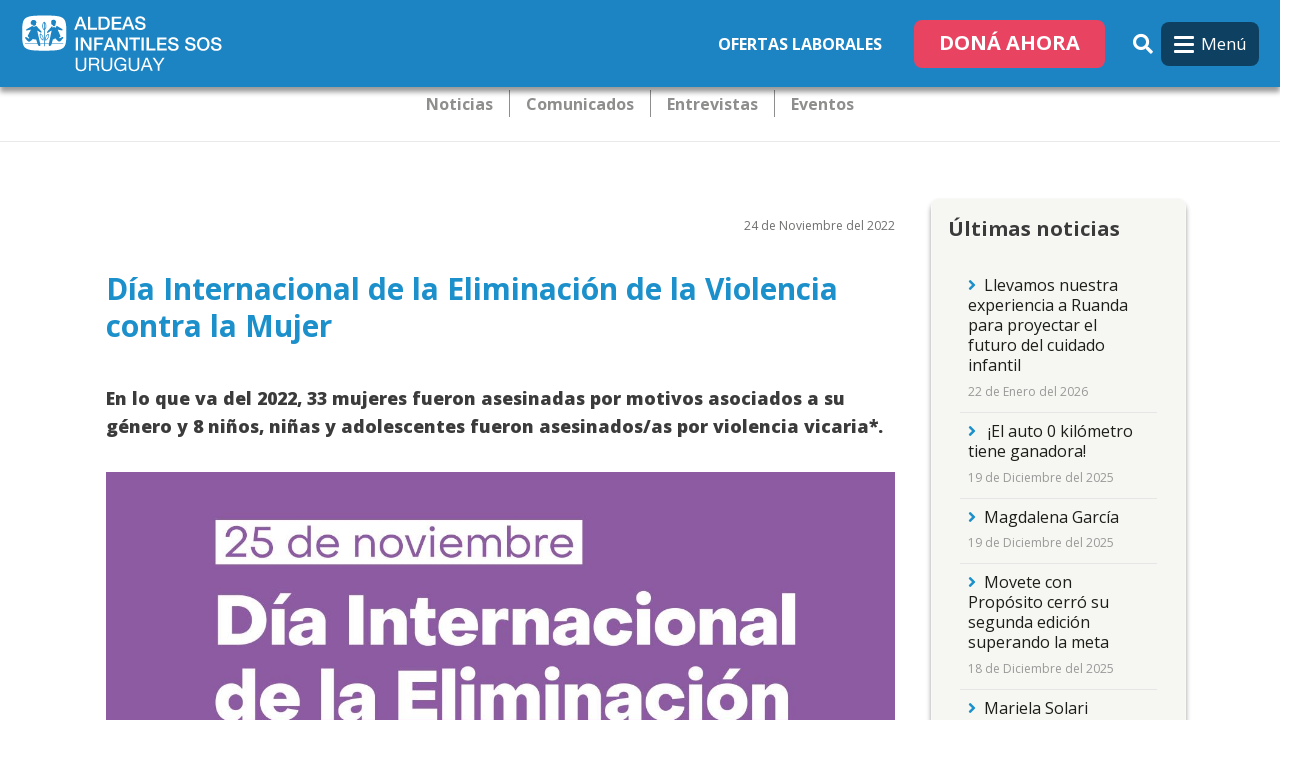

--- FILE ---
content_type: text/html; charset=UTF-8
request_url: https://aldeasinfantiles.org.uy/noticias/dia-internacional-de-la-eliminacion-de-la-violencia-contra-la-mujer-0
body_size: 10570
content:
<!DOCTYPE html>
<html lang="es" dir="ltr" prefix="content: http://purl.org/rss/1.0/modules/content/  dc: http://purl.org/dc/terms/  foaf: http://xmlns.com/foaf/0.1/  og: http://ogp.me/ns#  rdfs: http://www.w3.org/2000/01/rdf-schema#  schema: http://schema.org/  sioc: http://rdfs.org/sioc/ns#  sioct: http://rdfs.org/sioc/types#  skos: http://www.w3.org/2004/02/skos/core#  xsd: http://www.w3.org/2001/XMLSchema# ">
  <head>
    <meta charset="utf-8" />
<noscript><style>form.antibot * :not(.antibot-message) { display: none !important; }</style>
</noscript><script async src="https://www.googletagmanager.com/gtag/js?id=UA-34617257-1"></script>
<script>window.dataLayer = window.dataLayer || [];function gtag(){dataLayer.push(arguments)};gtag("js", new Date());gtag("set", "developer_id.dMDhkMT", true);gtag("config", "UA-34617257-1", {"groups":"default","anonymize_ip":true,"page_placeholder":"PLACEHOLDER_page_path"});gtag("config", "G-SKRVYRL9YE", {"groups":"default","page_placeholder":"PLACEHOLDER_page_location"});</script>
<link rel="canonical" href="https://aldeasinfantiles.org.uy/noticias/dia-internacional-de-la-eliminacion-de-la-violencia-contra-la-mujer-0" />
<meta name="description" content="La violencia basada en género es el resultado de las relaciones desiguales históricas de poder entre varones y mujeres que se expresa de múltiples formas, como el matrimonio infantil, la mutilación genital, el maltrato físico, emocional y patrimonial, el abuso, el acoso y la trata." />
<meta name="facebook-domain-verification" content="zl449xrrw0jhj6x1jd6dxk0ltvqdr7" />
<meta name="Generator" content="Drupal 9 (https://www.drupal.org)" />
<meta name="MobileOptimized" content="width" />
<meta name="HandheldFriendly" content="true" />
<meta name="viewport" content="width=device-width, initial-scale=1, shrink-to-fit=no" />
<script>function loadScript(a){var b=document.getElementsByTagName("head")[0],c=document.createElement("script");c.type="text/javascript",c.src="https://tracker.metricool.com/resources/be.js",c.onreadystatechange=a,c.onload=a,b.appendChild(c)}loadScript(function(){beTracker.t({hash:"154d61ebd5c303ae0e19eac4f6793485"})});</script>
<script type="text/javascript">
(function() {
    window.sib = {
        equeue: [],
        client_key: "9oa5ybercocdl3mabd0xy53e"
    };
    /* OPTIONAL: email for identify request*/
    // window.sib.email_id = 'example@domain.com';
    window.sendinblue = {};
    for (var j = ['track', 'identify', 'trackLink', 'page'], i = 0; i < j.length; i++) {
    (function(k) {
        window.sendinblue[k] = function() {
            var arg = Array.prototype.slice.call(arguments);
            (window.sib[k] || function() {
                    var t = {};
                    t[k] = arg;
                    window.sib.equeue.push(t);
                })(arg[0], arg[1], arg[2], arg[3]);
            };
        })(j[i]);
    }
    var n = document.createElement("script"),
        i = document.getElementsByTagName("script")[0];
    n.type = "text/javascript", n.id = "sendinblue-js", n.async = !0, n.src = "https://sibautomation.com/sa.js?key=" + window.sib.client_key, i.parentNode.insertBefore(n, i), window.sendinblue.page();
})();
</script>
<meta http-equiv="x-ua-compatible" content="ie=edge" />
<link rel="icon" href="/themes/custom/pixelato_sass/favicon.ico" type="image/vnd.microsoft.icon" />
<link rel="alternate" hreflang="es" href="https://aldeasinfantiles.org.uy/noticias/dia-internacional-de-la-eliminacion-de-la-violencia-contra-la-mujer-0" />

    <title>Día Internacional de la Eliminación de la Violencia contra la Mujer | Aldeas Infantiles</title>
    <link rel="stylesheet" media="all" href="/core/modules/system/css/components/ajax-progress.module.css?t0oi5b" />
<link rel="stylesheet" media="all" href="/core/modules/system/css/components/align.module.css?t0oi5b" />
<link rel="stylesheet" media="all" href="/core/modules/system/css/components/autocomplete-loading.module.css?t0oi5b" />
<link rel="stylesheet" media="all" href="/core/modules/system/css/components/fieldgroup.module.css?t0oi5b" />
<link rel="stylesheet" media="all" href="/core/modules/system/css/components/container-inline.module.css?t0oi5b" />
<link rel="stylesheet" media="all" href="/core/modules/system/css/components/clearfix.module.css?t0oi5b" />
<link rel="stylesheet" media="all" href="/core/modules/system/css/components/details.module.css?t0oi5b" />
<link rel="stylesheet" media="all" href="/core/modules/system/css/components/hidden.module.css?t0oi5b" />
<link rel="stylesheet" media="all" href="/core/modules/system/css/components/item-list.module.css?t0oi5b" />
<link rel="stylesheet" media="all" href="/core/modules/system/css/components/js.module.css?t0oi5b" />
<link rel="stylesheet" media="all" href="/core/modules/system/css/components/nowrap.module.css?t0oi5b" />
<link rel="stylesheet" media="all" href="/core/modules/system/css/components/position-container.module.css?t0oi5b" />
<link rel="stylesheet" media="all" href="/core/modules/system/css/components/progress.module.css?t0oi5b" />
<link rel="stylesheet" media="all" href="/core/modules/system/css/components/reset-appearance.module.css?t0oi5b" />
<link rel="stylesheet" media="all" href="/core/modules/system/css/components/resize.module.css?t0oi5b" />
<link rel="stylesheet" media="all" href="/core/modules/system/css/components/sticky-header.module.css?t0oi5b" />
<link rel="stylesheet" media="all" href="/core/modules/system/css/components/system-status-counter.css?t0oi5b" />
<link rel="stylesheet" media="all" href="/core/modules/system/css/components/system-status-report-counters.css?t0oi5b" />
<link rel="stylesheet" media="all" href="/core/modules/system/css/components/system-status-report-general-info.css?t0oi5b" />
<link rel="stylesheet" media="all" href="/core/modules/system/css/components/tabledrag.module.css?t0oi5b" />
<link rel="stylesheet" media="all" href="/core/modules/system/css/components/tablesort.module.css?t0oi5b" />
<link rel="stylesheet" media="all" href="/core/modules/system/css/components/tree-child.module.css?t0oi5b" />
<link rel="stylesheet" media="all" href="/core/modules/views/css/views.module.css?t0oi5b" />
<link rel="stylesheet" media="all" href="/libraries/mmenu/dist/mmenu.css?t0oi5b" />
<link rel="stylesheet" media="all" href="/modules/contrib/responsive_menu/css/responsive_menu.css?t0oi5b" />
<link rel="stylesheet" media="all" href="/libraries/mmenu/dist/wrappers/bootstrap/mmenu.bootstrap.css?t0oi5b" />
<link rel="stylesheet" media="all" href="https://use.fontawesome.com/releases/v5.13.1/css/all.css" />
<link rel="stylesheet" media="all" href="https://use.fontawesome.com/releases/v5.13.1/css/v4-shims.css" />
<link rel="stylesheet" media="all" href="/modules/contrib/extlink/extlink.css?t0oi5b" />
<link rel="stylesheet" media="all" href="/modules/contrib/ckeditor_accordion/css/ckeditor-accordion.css?t0oi5b" />
<link rel="stylesheet" media="all" href="/core/modules/layout_discovery/layouts/onecol/onecol.css?t0oi5b" />
<link rel="stylesheet" media="all" href="/modules/contrib/bootstrap_styles/css/bs_example_classes/background-color-classes.css?t0oi5b" />
<link rel="stylesheet" media="all" href="/modules/contrib/bootstrap_styles/css/bs_example_classes/text-color-classes.css?t0oi5b" />
<link rel="stylesheet" media="all" href="/modules/contrib/bootstrap_styles/css/bs_example_classes/text-alignment-classes.css?t0oi5b" />
<link rel="stylesheet" media="all" href="/modules/contrib/bootstrap_styles/css/bs_example_classes/padding-classes.css?t0oi5b" />
<link rel="stylesheet" media="all" href="/modules/contrib/bootstrap_styles/css/bs_example_classes/margin-classes.css?t0oi5b" />
<link rel="stylesheet" media="all" href="/modules/contrib/bootstrap_styles/css/bs_example_classes/border-classes.css?t0oi5b" />
<link rel="stylesheet" media="all" href="https://unpkg.com/aos@2.3.1/dist/aos.css" />
<link rel="stylesheet" media="all" href="/modules/contrib/bootstrap_styles/css/bs_example_classes/box-shadow-classes.css?t0oi5b" />
<link rel="stylesheet" media="all" href="/modules/contrib/we_megamenu/assets/includes/bootstrap/css/bootstrap.min.css?t0oi5b" />
<link rel="stylesheet" media="all" href="/modules/contrib/we_megamenu/assets/css/we_megamenu_backend.css?t0oi5b" />
<link rel="stylesheet" media="all" href="/themes/contrib/bootstrap_barrio/css/components/user.css?t0oi5b" />
<link rel="stylesheet" media="all" href="/themes/contrib/bootstrap_barrio/css/components/progress.css?t0oi5b" />
<link rel="stylesheet" media="all" href="/themes/contrib/bootstrap_barrio/css/components/node.css?t0oi5b" />
<link rel="stylesheet" media="all" href="/themes/contrib/bootstrap_barrio/css/components/book.css?t0oi5b" />
<link rel="stylesheet" media="all" href="/themes/contrib/bootstrap_barrio/css/components/contextual.css?t0oi5b" />
<link rel="stylesheet" media="all" href="/themes/contrib/bootstrap_barrio/css/components/feed-icon.css?t0oi5b" />
<link rel="stylesheet" media="all" href="/themes/contrib/bootstrap_barrio/css/components/field.css?t0oi5b" />
<link rel="stylesheet" media="all" href="/themes/contrib/bootstrap_barrio/css/components/header.css?t0oi5b" />
<link rel="stylesheet" media="all" href="/themes/contrib/bootstrap_barrio/css/components/help.css?t0oi5b" />
<link rel="stylesheet" media="all" href="/themes/contrib/bootstrap_barrio/css/components/icons.css?t0oi5b" />
<link rel="stylesheet" media="all" href="/themes/contrib/bootstrap_barrio/css/components/image-button.css?t0oi5b" />
<link rel="stylesheet" media="all" href="/themes/contrib/bootstrap_barrio/css/components/item-list.css?t0oi5b" />
<link rel="stylesheet" media="all" href="/themes/contrib/bootstrap_barrio/css/components/list-group.css?t0oi5b" />
<link rel="stylesheet" media="all" href="/themes/contrib/bootstrap_barrio/css/components/media.css?t0oi5b" />
<link rel="stylesheet" media="all" href="/themes/contrib/bootstrap_barrio/css/components/page.css?t0oi5b" />
<link rel="stylesheet" media="all" href="/themes/contrib/bootstrap_barrio/css/components/search-form.css?t0oi5b" />
<link rel="stylesheet" media="all" href="/themes/contrib/bootstrap_barrio/css/components/shortcut.css?t0oi5b" />
<link rel="stylesheet" media="all" href="/themes/contrib/bootstrap_barrio/css/components/sidebar.css?t0oi5b" />
<link rel="stylesheet" media="all" href="/themes/contrib/bootstrap_barrio/css/components/site-footer.css?t0oi5b" />
<link rel="stylesheet" media="all" href="/themes/contrib/bootstrap_barrio/css/components/skip-link.css?t0oi5b" />
<link rel="stylesheet" media="all" href="/themes/contrib/bootstrap_barrio/css/components/table.css?t0oi5b" />
<link rel="stylesheet" media="all" href="/themes/contrib/bootstrap_barrio/css/components/tabledrag.css?t0oi5b" />
<link rel="stylesheet" media="all" href="/themes/contrib/bootstrap_barrio/css/components/tableselect.css?t0oi5b" />
<link rel="stylesheet" media="all" href="/themes/contrib/bootstrap_barrio/css/components/tablesort-indicator.css?t0oi5b" />
<link rel="stylesheet" media="all" href="/themes/contrib/bootstrap_barrio/css/components/ui.widget.css?t0oi5b" />
<link rel="stylesheet" media="all" href="/themes/contrib/bootstrap_barrio/css/components/tabs.css?t0oi5b" />
<link rel="stylesheet" media="all" href="/themes/contrib/bootstrap_barrio/css/components/toolbar.css?t0oi5b" />
<link rel="stylesheet" media="all" href="/themes/contrib/bootstrap_barrio/css/components/vertical-tabs.css?t0oi5b" />
<link rel="stylesheet" media="all" href="/themes/contrib/bootstrap_barrio/css/components/views.css?t0oi5b" />
<link rel="stylesheet" media="all" href="/themes/contrib/bootstrap_barrio/css/components/ui-dialog.css?t0oi5b" />
<link rel="stylesheet" media="all" href="/themes/custom/pixelato_sass/css/style.css?t0oi5b" />
<link rel="stylesheet" media="all" href="/themes/custom/pixelato_sass/css/color.css?t0oi5b" />
<link rel="stylesheet" media="all" href="/themes/contrib/bootstrap_barrio/css/colors/messages/messages-light.css?t0oi5b" />
<link rel="stylesheet" media="all" href="/themes/contrib/bootstrap_barrio/css/components/affix.css?t0oi5b" />
<link rel="stylesheet" media="print" href="/themes/contrib/bootstrap_barrio/css/print.css?t0oi5b" />

    <script type="application/json" data-drupal-selector="drupal-settings-json">{"path":{"baseUrl":"\/","scriptPath":null,"pathPrefix":"","currentPath":"node\/774","currentPathIsAdmin":false,"isFront":false,"currentLanguage":"es"},"pluralDelimiter":"\u0003","suppressDeprecationErrors":true,"responsive_menu":{"position":"right","theme":"theme-light","pagedim":"pagedim-white","modifyViewport":true,"use_bootstrap":true,"breakpoint":"(min-width: 960px)","drag":false},"facebook_pixel":{"facebook_id":"791557271435703","events":[],"fb_disable_advanced":false,"eu_cookie_compliance":false,"donottrack":true},"google_analytics":{"account":"UA-34617257-1","trackOutbound":true,"trackMailto":true,"trackTel":true,"trackDownload":true,"trackDownloadExtensions":"7z|aac|arc|arj|asf|asx|avi|bin|csv|doc(x|m)?|dot(x|m)?|exe|flv|gif|gz|gzip|hqx|jar|jpe?g|js|mp(2|3|4|e?g)|mov(ie)?|msi|msp|pdf|phps|png|ppt(x|m)?|pot(x|m)?|pps(x|m)?|ppam|sld(x|m)?|thmx|qtm?|ra(m|r)?|sea|sit|tar|tgz|torrent|txt|wav|wma|wmv|wpd|xls(x|m|b)?|xlt(x|m)|xlam|xml|z|zip","trackColorbox":true},"data":{"extlink":{"extTarget":true,"extTargetNoOverride":false,"extNofollow":false,"extNoreferrer":true,"extFollowNoOverride":false,"extClass":"0","extLabel":"(link is external)","extImgClass":false,"extSubdomains":false,"extExclude":"","extInclude":"","extCssExclude":"","extCssExplicit":"","extAlert":false,"extAlertText":"This link will take you to an external web site. We are not responsible for their content.","mailtoClass":"0","mailtoLabel":"(link sends email)","extUseFontAwesome":false,"extIconPlacement":"append","extFaLinkClasses":"fa fa-external-link","extFaMailtoClasses":"fa fa-envelope-o","whitelistedDomains":[]}},"ckeditorAccordion":{"accordionStyle":{"collapseAll":1,"keepRowsOpen":0}},"ajaxTrustedUrl":{"\/search\/node":true},"user":{"uid":0,"permissionsHash":"cf12deb67d4d6b2afe59755159215e2f6aa5cfb9be2ae8eb4587e844b4314e1b"}}</script>
<script src="/core/misc/polyfills/element.matches.js?v=9.5.9"></script>
<script src="/core/assets/vendor/once/once.min.js?v=1.0.1"></script>
<script src="/core/misc/drupalSettingsLoader.js?v=9.5.9"></script>
<script src="/sites/default/files/languages/es_q7NtvTzFN5kVEIKAdRkUoZg4Mop57ielSDGl7Ni3-qk.js?t0oi5b"></script>
<script src="/core/misc/drupal.js?v=9.5.9"></script>
<script src="/core/misc/drupal.init.js?v=9.5.9"></script>
<script src="/modules/contrib/facebook_pixel/js/facebook_pixel.js?v=2"></script>

  </head>
  <body class="layout-one-sidebar layout-sidebar-second has-featured-top page-node-774 path-node node--type-noticia">
    <a href="#main-content" class="visually-hidden focusable skip-link">
      Pasar al contenido principal
    </a>
    <noscript><img src="https://www.facebook.com/tr?id=791557271435703&amp;ev=PageView&amp;noscript=1" alt="" height="1" width="1" /></noscript>
      <div class="dialog-off-canvas-main-canvas" data-off-canvas-main-canvas>
    <div id="page-wrapper">
  <div id="page">
  	    <header id="header" class="header" role="banner" aria-label="Cabecera de sitio">
                      <nav class="navbar navbar-dark bg-primary navbar-expand-lg" id="navbar-main" data-toggle="affix">
                    <div class="container">
                           <a href="/" title="Inicio" rel="home" class="navbar-brand">
          <img src="/themes/custom/pixelato_sass/logo.svg" alt="Inicio" class="img-fluid d-inline-block align-top" />
        <span class="ml-2 d-none d-md-inline"></span>
  </a>
<div id="block-pixelato-sass-encabezado" class="px-btn-encabezado-mod ml-auto d-none d-lg-block block block-we-megamenu block-we-megamenu-blockencabezado">
  
    
      <div class="content">
      <div class="region-we-mega-menu">
	<a class="navbar-toggle collapsed">
	    <span class="icon-bar"></span>
	    <span class="icon-bar"></span>
	    <span class="icon-bar"></span>
	</a>
	<nav  class="encabezado navbar navbar-default navbar-we-mega-menu mobile-collapse hover-action" data-menu-name="encabezado" data-block-theme="pixelato_sass" data-style="Default" data-animation="None" data-delay="" data-duration="" data-autoarrow="" data-alwayshowsubmenu="" data-action="hover" data-mobile-collapse="0">
	  <div class="container-fluid">
	    <ul  class="we-mega-menu-ul nav nav-tabs">
  <li  class="we-mega-menu-li" data-level="0" data-element-type="we-mega-menu-li" description="" data-id="b278df0c-15d6-4cae-af12-9d93653d490a" data-submenu="0" hide-sub-when-collapse="" data-group="0" data-class="" data-icon="" data-caption="" data-alignsub="" data-target="">
      <a class="we-mega-menu-li" title="" href="https://aldeasinfantilesuy.hiringroom.com/jobs" target="">
      Ofertas laborales    </a>
    
</li><li  class="we-mega-menu-li px-btn-en-quaternary" data-level="0" data-element-type="we-mega-menu-li" description="" data-id="36ee48c9-5a0e-4c56-85a5-95f2f7028aff" data-submenu="0" hide-sub-when-collapse="" data-group="0" data-class="px-btn-en-quaternary" data-icon="" data-caption="" data-alignsub="" data-target="">
      <a class="we-mega-menu-li" title="" href="https://donar.aldeasinfantiles.org.uy/donahoy?utm_source=website&amp;utm_medium=button&amp;utm_campaign=sorteo_auto2025_donahoy" target="">
      Doná ahora    </a>
    
</li>
</ul>
	  </div>
	</nav>
</div>
    </div>
  </div>
<div id="block-pixelato-sass-activadordebuscador" class="px-activador-buscador px-act-bus-blanco ml-2 mr-2 block block-block-content block-block-contentc18482f5-8cff-4773-bfc5-aff074288c90">
  
    
      <div class="content">
        <div class="layout layout--onecol">
    <div  class="layout__region layout__region--content">
      <div class="block block-layout-builder block-field-blockblock-contentbasicbody">
  
    
      <div class="content">
      
            <div class="clearfix text-formatted field field--name-body field--type-text-with-summary field--label-hidden field__item"><ul><li><span id="search-toggler"><span class="search-toggler"><i class="fas fa-search"></i></span></span></li>
</ul></div>
      
    </div>
  </div>

    </div>
  </div>

    </div>
  </div>
<div id="block-pixelato-sass-responsivemenumobileicon" class="px-menu-responsive tx-menu bg-negro-trans br-curva responsive-menu-toggle-wrapper responsive-menu-toggle block block-responsive-menu block-responsive-menu-toggle">
  
    
      <div class="content">
      <a id="toggle-icon" class="toggle responsive-menu-toggle-icon" title="Menu" href="#off-canvas">
  <span class="icon"></span><span class="label">Menú</span>
</a>
    </div>
  </div>


                                            </div>
                  </nav>
          </header>
          <div class="highlighted">
        <div class="container section clearfix" role="complementary">
             <div data-drupal-messages-fallback class="hidden"></div>


        </div>
      </div>
                                              <div class="featured-top">
          <div class="featured-top__inner section container clearfix" role="complementary">
              <section class="row region region-featured-top">
    <div id="block-donarmobile" class="d-lg-none block block-block-content block-block-content9675a879-883b-4c08-aeb1-f327782d99e4">
  
    
      <div class="content">
        <div class="layout layout--onecol">
    <div  class="layout__region layout__region--content">
      <div class="block block-layout-builder block-field-blockblock-contentbasicbody">
  
    
      <div class="content">
      
            <div class="clearfix text-formatted field field--name-body field--type-text-with-summary field--label-hidden field__item"><p><a href="/selecciona-la-forma-en-la-que-queres-colaborar">Doná ahora</a></p></div>
      
    </div>
  </div>

    </div>
  </div>

    </div>
  </div>

  </section>

          </div>
        </div>
                     <div class="ruta">
        <div class="container section clearfix" role="complementary">
            <section class="row region region-ruta">
    <nav role="navigation" aria-labelledby="block-pixelato-sass-novededades-menu" id="block-pixelato-sass-novededades" class="px-nav-anchor block block-menu navigation menu--novededades">
            
  <h2 class="sr-only" id="block-pixelato-sass-novededades-menu">Novededades</h2>
  

        
              <ul block="block-pixelato-sass-novededades" class="clearfix nav">
                    <li class="nav-item">
                <a href="/novedades" class="nav-link nav-link--novedades" data-drupal-link-system-path="node/297">Noticias</a>
              </li>
                <li class="nav-item">
                <a href="/comunicados" class="nav-link nav-link--comunicados" data-drupal-link-system-path="node/299">Comunicados</a>
              </li>
                <li class="nav-item">
                <a href="/entrevistas" class="nav-link nav-link--entrevistas" data-drupal-link-system-path="node/300">Entrevistas</a>
              </li>
                <li class="nav-item">
                <a href="/eventos" class="nav-link nav-link--eventos" data-drupal-link-system-path="node/298">Eventos</a>
              </li>
        </ul>
  


  </nav>

  </section>

        </div>
      </div>
        <div id="main-wrapper" class="layout-main-wrapper clearfix">
              <div id="main" class="container">
          
          <div class="row row-offcanvas row-offcanvas-left clearfix">
              <main class="main-content col" id="content" role="main">
                <section class="section">
                  <a id="main-content" tabindex="-1"></a>
                     <div id="block-pixelato-sass-content" class="block block-system block-system-main-block">
  
    
      <div class="content">
      

<article data-history-node-id="774" role="article" about="/noticias/dia-internacional-de-la-eliminacion-de-la-violencia-contra-la-mujer-0" class="node node--type-noticia node--view-mode-full clearfix">
  <header>
    
        
      </header>
  <div class="node__content clearfix">
    <div  class="_none"><div  class="container-fluid">  
  <div  class="layout row layout-builder__layout">
    
                        <div  class="col-12">
          <div class="_none block block-layout-builder block-field-blocknodenoticiafield-fecha-de-creacion">
  
    
      <div class="content">
      
            <div class="field field--name-field-fecha-de-creacion field--type-datetime field--label-hidden field__item">24 de Noviembre del 2022</div>
      
    </div>
  </div>
<div class="_none block block-layout-builder block-field-blocknodenoticiafield-display-title">
  
    
      <div class="content">
      
            <div class="field field--name-field-display-title field--type-string field--label-hidden field__item"><h1>Día Internacional de la Eliminación de la Violencia contra la Mujer</h1>
</div>
      
    </div>
  </div>
<div class="block block-layout-builder block-field-blocknodenoticiafield-copete">
  
    
      <div class="content">
      
            <div class="clearfix text-formatted field field--name-field-copete field--type-text-long field--label-hidden field__item"><p><span><span><span><strong><span><span><span><span>En lo que va del 2022, 33 mujeres fueron asesinadas por motivos asociados a su género y 8 niños, niñas y adolescentes fueron asesinados/as por violencia vicaria*. </span></span></span></span></strong></span></span></span></p></div>
      
    </div>
  </div>
<div class="_none block block-layout-builder block-field-blocknodenoticiafield-imagen-destacada">
  
    
      <div class="content">
      
            <div class="field field--name-field-imagen-destacada field--type-image field--label-hidden field__item">  <img src="/sites/default/files/styles/max_1300x1300/public/2022-11/MicrosoftTeams-image%20%282%29.png?itok=qo24s6Xu" width="1300" height="866" alt="Imagen 25N" loading="lazy" typeof="foaf:Image" class="image-style-max-1300x1300" />


</div>
      
    </div>
  </div>
<div class="block block-layout-builder block-field-blocknodenoticiabody">
  
    
      <div class="content">
      
            <div class="clearfix text-formatted field field--name-body field--type-text-with-summary field--label-hidden field__item"><p><span><span><span><span><span><span>La violencia basada en género es el resultado de las relaciones desiguales históricas de poder entre varones y mujeres que se expresa de múltiples formas, como el matrimonio infantil, la mutilación genital, el maltrato físico, emocional y patrimonial, el abuso, el acoso y la trata. </span></span></span></span></span></span></p>

<p><span><span><span><span><span><span>El feminicidio y la violencia vicaria (concepto acuñado por la psicóloga argentina Susana Vaccaro que da cuenta del daño ejercido hacia los niños, las niñas y los/as adolescentes para perjudicar a las mujeres) son las expresiones más extremas de la violencia basada en género, una grave violación a los derechos humanos.</span></span></span></span></span></span></p>

<p><span><span><span><span><span><span>Este un fenómeno extendido que está instalado en las prácticas cotidianas, en los vínculos personales y laborales. Según la Segunda Encuesta Nacional de Prevalencia sobre Violencia Basada en Género y Generaciones, realizada en 2019 por el Instituto Nacional de Estadística, tres de cada cuatro mujeres uruguayas afirmaron haber vivido situaciones de violencia basada en género en algún momento de su vida. </span></span></span></span></span></span></p>

<p><span><span><span><span><span><span>El informe también señala que </span></span></span><span><span>386 119 niños, niñas y adolescentes viven en hogares donde se reportó violencia basada en género. <strong><span>Es importante reafirmar que los niños, las niñas y los/as adolescentes que crecen en entornos violentos son víctimas directas de esta situación y que la violencia basada en género constituye una de las principales causas de separación familiar.</span></strong></span></span></span></span></span></p>

<p><span><span><span><span><span><span>Este 25 de noviembre, Día Internacional de la Eliminación de la Violencia contra la Mujer, desde Aldeas Infantiles SOS Uruguay condenamos cualquier tipo de agresión física, psicológica, sexual o económica ejercida hacia las niñas, las adolescentes y las mujeres. </span></span></span></span></span></span></p>

<p><span><span><span><span><span><span><span>Nos comprometemos a seguir profundizando el trabajo con nuestros equipos en la incorporación de una perspectiva de género que permita acompañar a los niños, las niñas y los/as adolescentes en su desarrollo a través de la promoción de pautas de crianza positivas basadas en la afectividad, la igualdad y la diversidad, y trabajar junto a las familias en la prevención y detección de situaciones de violencia. </span></span></span></span></span></span></span></p>

<p><span><span><span><span><span><span><span>Impulsar un cambio cultural hacia una sociedad más equitativa y libre de violencia necesita de voluntades individuales y colectivas, de compromisos estatales y de dotación de recursos. Solo así será posible garantizar la igualdad de derechos contra todo tipo de opresión y vulneración. </span></span></span></span></span></span></span></p>

<p> </p>

<p><span><span><span><span><span><span><span>* Datos recabados hasta el 25 de noviembre de 2022 por </span></span></span></span><a href="https://sites.google.com/view/feminicidiouruguay/base-de-datos"><span><span><span>https://sites.google.com/view/feminicidiouruguay/base-de-datos</span></span></span></a></span></span></span></p>

<p> </p>

<blockquote>
<h3><strong><span><span><span><span><span><span><span>Servicio de orientación a mujeres en situación de violencia: 0800 4141 o *4141 (desde celulares). Es un servicio totalmente gratuito y anónimo.</span></span></span></span></span></span></span></strong></h3>
</blockquote></div>
      
    </div>
  </div>
<div class="block block-layout-builder block-extra-field-blocknodenoticialinks">
  
    
      <div class="content">
      


    </div>
  </div>
<div class="_none block block-layout-builder block-field-blocknodenoticiafield-temas">
  
    
      <div class="content">
      
      <div class="field field--name-field-temas field--type-entity-reference field--label-hidden field__items">
              <div class="field__item"><a href="/temas/genero" hreflang="es">Género</a></div>
          </div>
  
    </div>
  </div>
<div class="_none block block-layout-builder block-field-blocknodenoticiafield-adjunto">
  
    
      <div class="content">
      
  <div class="field field--name-field-adjunto field--type-file field--label-above">
    <div class="field__label">Adjunto</div>
          <div class='field__items'>
              <div class="field__item">
<span class="file file--mime-application-pdf file--application-pdf"> <a href="/sites/default/files/media/2022-11/Respuestas%20p%C3%BAblicas%20dirigidas%20a%20hijas%20e%20hijos%20de%20mujeres%20v%C3%ADctimas%20de%20femicidio.pdf" type="application/pdf" title="Respuestas públicas dirigidas a hijas e hijos de mujeres víctimas de femicidio.pdf">Respuestas públicas dirigidas a hijas e hijos de mujeres víctimas  de femicidio. Avances y desafíos</a></span>
</div>
          <div class="field__item">
<span class="file file--mime-application-pdf file--application-pdf"> <a href="/sites/default/files/media/2022-11/Impacto%20del%20femicidio%20en%20la%20vida%20de%20ni%C3%B1as%2C%20ni%C3%B1os%20y%20adolescentes.pdf" type="application/pdf" title="Impacto del femicidio en la vida de niñas, niños y adolescentes.pdf">Impacto del femicidio en la vida de niñas, niños y adolescentes.  Recomendaciones para un primer abordaje</a></span>
</div>
              </div>
      </div>

    </div>
  </div>

        </div>
                                                                                                                                                                                              
  </div>

</div></div>
  </div>
</article>

    </div>
  </div>


                </section>
              </main>
                                      <div class="sidebar_second sidebar col-md-3 order-last" id="sidebar_second">
                <aside class="section" role="complementary">
                     <div class="views-element-container block block-views block-views-blockultimas-noticias-block-1" id="block-pixelato-sass-views-block-ultimas-noticias-block-1">
  
      <h2>Últimas noticias</h2>
    
      <div class="content">
      <div><div class="view view-ultimas-noticias view-id-ultimas_noticias view-display-id-block_1 js-view-dom-id-73d994026045ade0544a231d8dffd64485d11c658e9a5f3ea36c6ea3dd394473">
  
    
      
      <div class="view-content row">
      <div class="item-list">
  
  <ul>

          <li><div class="views-field views-field-title"><span class="field-content"><a href="/noticias/llevamos-nuestra-experiencia-ruanda-para-proyectar-el-futuro-del-cuidado-infantil" hreflang="es">Llevamos nuestra experiencia a Ruanda para proyectar el futuro del cuidado infantil</a></span></div><div class="views-field views-field-field-fecha-de-creacion"><div class="field-content">22 de Enero del 2026</div></div></li>
          <li><div class="views-field views-field-title"><span class="field-content"><a href="/noticias/el-auto-0-kilometro-tiene-ganadora" hreflang="es"> ¡El auto 0 kilómetro tiene ganadora!</a></span></div><div class="views-field views-field-field-fecha-de-creacion"><div class="field-content">19 de Diciembre del 2025</div></div></li>
          <li><div class="views-field views-field-title"><span class="field-content"><a href="/noticias/magdalena-garcia-0" hreflang="es">Magdalena García</a></span></div><div class="views-field views-field-field-fecha-de-creacion"><div class="field-content">19 de Diciembre del 2025</div></div></li>
          <li><div class="views-field views-field-title"><span class="field-content"><a href="/noticias/movete-con-proposito-cerro-su-segunda-edicion-superando-la-meta" hreflang="es">Movete con Propósito cerró su segunda edición superando la meta </a></span></div><div class="views-field views-field-field-fecha-de-creacion"><div class="field-content">18 de Diciembre del 2025</div></div></li>
          <li><div class="views-field views-field-title"><span class="field-content"><a href="/noticias/mariela-solari-0" hreflang="es">Mariela Solari</a></span></div><div class="views-field views-field-field-fecha-de-creacion"><div class="field-content">11 de Diciembre del 2025</div></div></li>
    
  </ul>

</div>

    </div>
  
          </div>
</div>

    </div>
  </div>


                </aside>
              </div>
                      </div>
        </div>
          </div>
         	 	
          
 
         	 	
           
 
         	 	
      
 
         	 	
      
 
         	 	
     
        
       
          	     		<section id="copyright">
    			
    			<div class="container section clearfix" role="complementary">
	              		    				  <section class="row region region-copyright-first">
    <div id="block-pixelato-sass-piealdeasinfantiles" class="py-5 w-100 block block-block-content block-block-content1ef0b930-664a-4119-8986-8fee7c58fa64">
  
    
      <div class="content">
      <div  class="_none"><div  class="container-fluid">  
  <div  class="layout row layout-builder__layout">
    
                        <div  class="col-xl-4 col-lg-4 col-md-3 col-12">
          <div class="_none block block-layout-builder block-field-blockblock-contentbloque-en-3-columnas-4-4-4body">
  
    
      <div class="content">
      
            <div class="clearfix text-formatted field field--name-body field--type-text-with-summary field--label-hidden field__item"><p><img alt="Aldeas infantiles" data-entity-type="file" data-entity-uuid="65ad6896-6812-40b5-afdf-dc89c54acdb2" src="/sites/default/files/inline-images/logo-pie.png" width="202" height="60" loading="lazy" /></p>

<ul class="px-pie-ico"><li class="dir">Oficina nacional<br />
	Daniel Muñoz 2291<br />
	Montevideo – Uruguay<br />
	 </li>
	<li class="dir">Oficina de Desarrollo de Fondos<br />
	Soriano 1312<br />
	Montevideo – Uruguay</li>
</ul></div>
      
    </div>
  </div>

        </div>
                              <div  class="col-xl-5 col-lg-5 col-md-6 col-12">
          <div class="_none block block-layout-builder block-field-blockblock-contentbloque-en-3-columnas-4-4-4field-body">
  
    
      <div class="content">
      
            <div class="clearfix text-formatted field field--name-field-body field--type-text-long field--label-hidden field__item"><ul class="px-pie-ico"><li class="mail"><a href="/cdn-cgi/l/email-protection" class="__cf_email__" data-cfemail="5c3f33312932353f3d3f3533321c3d3038393d2f35323a3d32283530392f72332e3b722925">[email&#160;protected]</a></li>
	<li class="tel">+598 2400 2353</li>
</ul><p class="mail">Atención a donantes / Cambios en tu donación:</p>

<ul class="px-pie-ico"><li class="tel">+598 2909 0037 int. 1</li>
	<li class="tel">+598 91 882 072 (WhatsApp)</li>
	<li class="mail"><a href="/cdn-cgi/l/email-protection" class="__cf_email__" data-cfemail="492824202e263a0928252d2c283a20272f28273d20252c3a67263b2e673c30">[email&#160;protected]</a></li>
</ul><ul class="px-pie-ico"><li><a href="https://es-la.facebook.com/aldeasinfantilesuruguay/" target="_blank"><span class="fontawesome-icon-inline"><i class="fab fa-facebook-f"></i></span></a>    <a href="https://www.instagram.com/aldeasuruguay" target="_blank"><span class="fontawesome-icon-inline"><i class="fab fa-instagram"></i></span></a>    <a href="https://twitter.com/aldeas_uruguay?lang=es" target="_blank"><span class="fontawesome-icon-inline"><i class="fab fa-twitter"> </i></span></a>   <a href="https://www.linkedin.com/company/aldeas-infantiles-sos-uruguay" target="_blank"><span class="fontawesome-icon-inline"><i class="fab fa-linkedin"> </i></span></a>   <a href="https://www.youtube.com/user/aldeasinfantilesuru" target="_blank"><span class="fontawesome-icon-inline"><i class="fab fa-youtube"></i></span></a></li>
</ul></div>
      
    </div>
  </div>

        </div>
                              <div  class="col-xl-3 col-lg-3 col-md-3 col-12">
          <div class="_none block block-layout-builder block-field-blockblock-contentbloque-en-3-columnas-4-4-4field-bod">
  
    
      <div class="content">
      
            <div class="clearfix text-formatted field field--name-field-bod field--type-text-long field--label-hidden field__item"><ul class="pie-menu"><li><a href="/alianzas">Alianzas</a></li>
	<li><a href="/donantes-individuales">Donantes individuales</a></li>
	<li><a href="/contacto">Contacto</a></li>
	<li><a href="/transparencia">Transparencia</a></li>
	<li><a href="/politica-de-privacidad">Política de privacidad</a></li>
</ul><p> </p>
</div>
      
    </div>
  </div>

        </div>
                                                                                                                                                              
  </div>

</div></div>
    </div>
  </div>

  </section>

	    				
			    </div>
			    
    		</section>
    		
        
        	     		<section id="last" class=""> 
	    		  <div class="container " role="complementary">
    					  <section class="row region region-last">
    <div id="block-pixelato-sass-copyright" class="text-center py-3 w-100 block block-block-content block-block-content81b82d14-b6b2-4ffa-bf3e-777627bee64e">
  
    
      <div class="content">
        <div class="layout layout--onecol">
    <div  class="layout__region layout__region--content">
      <div class="block block-layout-builder block-field-blockblock-contentbasicbody">
  
    
      <div class="content">
      
            <div class="clearfix text-formatted field field--name-body field--type-text-with-summary field--label-hidden field__item"><p>Copyright 2023 © Aldeas Infantiles. Todos los derechos reservados</p></div>
      
    </div>
  </div>

    </div>
  </div>

    </div>
  </div>

  </section>

              	  </div>
    		</section>
    		
        
     
    	 	
      
    
  </div>
</div>
	      <div id="search">
        <aside class="container section clearfix" role="complementary">
            <section class="row region region-search">
    <div class="search-block-form block block-search block-search-form-block" data-drupal-selector="search-block-form" id="block-pixelato-sass-search" role="search">
  
    
    <div class="content container-inline">
        <div class="content container-inline">
      <form action="/search/node" method="get" id="search-block-form" accept-charset="UTF-8" class="search-form search-block-form form-row">
  



          <fieldset class="js-form-item js-form-type-search form-type-search js-form-item-keys form-item-keys form-no-label form-group">
          <label for="edit-keys" class="sr-only">Buscar</label>
                    <input title="Escriba lo que quiere buscar." data-drupal-selector="edit-keys" type="search" id="edit-keys" name="keys" value="" size="15" maxlength="128" class="form-search form-control" />

                      </fieldset>
<div data-drupal-selector="edit-actions" class="form-actions js-form-wrapper form-group" id="edit-actions"><button data-drupal-selector="edit-submit" type="submit" id="edit-submit" value="Buscar" class="button js-form-submit form-submit btn btn-primary">Buscar</button>
</div>

</form>

    </div>
  
  </div>
</div>

  </section>

        </aside>
      </div>
    
  </div>

    <div class="off-canvas-wrapper"><div id="off-canvas">
              <ul>
              <li class="menu-item--front-page menu-name--main">
        <a href="/" data-drupal-link-system-path="&lt;front&gt;">Inicio</a>
              </li>
          <li class="menu-item--_57044cb-6eb0-4e56-b5f0-a48627673d24 menu-name--main">
        <a href="/quienes-somos" data-drupal-link-system-path="node/294">Quiénes somos</a>
              </li>
          <li class="menu-item--_7657707-943a-42ca-8230-b1eda4fd74f3 menu-name--main">
        <a href="/novedades" data-drupal-link-system-path="node/297">Novedades</a>
              </li>
          <li class="menu-item--_3be9973-a619-488d-b017-e159f8a0ea2c menu-name--main">
        <span>Cómo colaborar</span>
                                <ul>
              <li class="menu-item--_e507b8e-fa50-4700-b2f7-8bc1545c3c2d menu-name--main">
        <a href="https://donar.aldeasinfantiles.org.uy/donahoy?utm_source=television&amp;utm_campaign=campana_25">Doná ahora</a>
              </li>
          <li class="menu-item--_f21a3d1-4166-491e-95f0-8897203f7c64 menu-name--main">
        <a href="/donantes-individuales" data-drupal-link-system-path="node/325">Personas</a>
              </li>
          <li class="menu-item--_6a7fe6c-ca19-4836-aec2-c8cdc588f144 menu-name--main">
        <a href="/empresas" data-drupal-link-system-path="node/326">Empresas</a>
              </li>
          <li class="menu-item--_a82b668-04fd-4ebe-8643-61c171638972 menu-name--main">
        <a href="http://www.aldeasinfantiles.org.uy/TestamentoAldeas/">Legado</a>
              </li>
        </ul>
  
              </li>
          <li class="menu-item--a3532abd-7482-4061-994c-390d3886fbfb menu-name--main">
        <a href="/transparencia" data-drupal-link-system-path="node/347">Transparencia</a>
              </li>
          <li class="menu-item--_c54880e-6edf-477e-85e2-53ea8a7fcc79 menu-name--main">
        <a href="/biblioteca" data-drupal-link-system-path="node/395">Biblioteca</a>
              </li>
          <li class="menu-item--d6ed359a-ddea-47d8-aca7-41421ea35404 menu-name--main">
        <a href="https://aldeasinfantilesuy.hiringroom.com/jobs">Ofertas laborales</a>
              </li>
          <li class="menu-item--_ad70b40-7d5b-41d6-81fc-1f22e3fbded2 menu-name--main">
        <a href="/contacto" data-drupal-link-system-path="node/350">Contacto y preguntas frecuentes</a>
              </li>
        </ul>
  

</div></div>
    <script data-cfasync="false" src="/cdn-cgi/scripts/5c5dd728/cloudflare-static/email-decode.min.js"></script><script src="/themes/custom/pixelato_sass/js/bootstrap.min.js?v=9.5.9"></script>
<script src="/core/assets/vendor/jquery/jquery.min.js?v=3.6.3"></script>
<script src="/core/misc/polyfills/object.assign.js?v=9.5.9"></script>
<script src="/core/misc/polyfills/array.find.js?v=9.5.9"></script>
<script src="/core/assets/vendor/es6-promise/es6-promise.auto.min.js?v=4.2.8"></script>
<script src="/core/assets/vendor/jquery-once/jquery.once.min.js?v=2.2.3"></script>
<script src="https://unpkg.com/aos@2.3.1/dist/aos.js"></script>
<script src="/libraries/mmenu/dist/mmenu.js?v=9.5.9"></script>
<script src="/modules/contrib/responsive_menu/js/responsive_menu.config.js?v=9.5.9"></script>
<script src="/modules/contrib/responsive_menu/js/responsive_menu.bootstrap.js?v=9.5.9"></script>
<script src="/modules/contrib/google_analytics/js/google_analytics.js?v=9.5.9"></script>
<script src="/core/misc/jquery.once.bc.js?v=9.5.9"></script>
<script src="/themes/contrib/bootstrap_barrio/js/barrio.js?v=9.5.9"></script>
<script src="/core/assets/vendor/popperjs/popper.min.js?v=2.11.6"></script>
<script src="/themes/custom/pixelato_sass/js/barrio.js?v=9.5.9"></script>
<script src="/themes/custom/pixelato_sass/js/custom.js?v=9.5.9"></script>
<script src="/themes/custom/pixelato_sass/js/jquery.waypoints.min.js?v=9.5.9"></script>
<script src="/themes/custom/pixelato_sass/js/jquery.countup.min.js?v=9.5.9"></script>
<script src="/themes/custom/pixelato_sass/js/px-script.js?v=9.5.9"></script>
<script src="/modules/contrib/extlink/extlink.js?v=9.5.9"></script>
<script src="/modules/contrib/ckeditor_accordion/js/ckeditor-accordion.js?v=1.x"></script>
<script src="/modules/contrib/bootstrap_styles/js/plugins/scroll_effects/build.js?v=1.x"></script>
<script src="/modules/contrib/we_megamenu/assets/js/we_mobile_menu.js?v=1"></script>
<script src="/modules/contrib/we_megamenu/assets/js/we_megamenu_frontend.js?v=1"></script>
<script src="/themes/contrib/bootstrap_barrio/js/affix.js?v=9.5.9"></script>

  </body>
</html>


--- FILE ---
content_type: text/css
request_url: https://aldeasinfantiles.org.uy/themes/custom/pixelato_sass/css/style.css?t0oi5b
body_size: 70480
content:
@charset "UTF-8";
/* 
Theme Name: Bootstrap 4 Sass
Description: Bootstrap 4 with Sass
*/
/* IMPORTS */
/* VARIABLES */
/* TYPOGRAPHY */
/* Google Fonts */
/*!
 * Bootstrap  v5.3.7 (https://getbootstrap.com/)
 * Copyright 2011-2025 The Bootstrap Authors
 * Licensed under MIT (https://github.com/twbs/bootstrap/blob/main/LICENSE)
 */
@import url("https://fonts.googleapis.com/css?family=Open+Sans:300,400,600,700,800&display=swap");
:root,
[data-bs-theme=light] {
  --bs-blue: #1c90cb;
  --bs-indigo: #6610f2;
  --bs-purple: #6f42c1;
  --bs-pink: #d63384;
  --bs-red: #dc3545;
  --bs-orange: #fd7e14;
  --bs-yellow: #ffc107;
  --bs-green: #28a745;
  --bs-teal: #20c997;
  --bs-cyan: #17a2b8;
  --bs-black: #000;
  --bs-white: #fff;
  --bs-gray: #f3903e;
  --bs-gray-dark: #343a40;
  --bs-gray-100: #f8f9fa;
  --bs-gray-200: #e9ecef;
  --bs-gray-300: #dee2e6;
  --bs-gray-400: #ced4da;
  --bs-gray-500: #adb5bd;
  --bs-gray-600: #f3903e;
  --bs-gray-700: #495057;
  --bs-gray-800: #343a40;
  --bs-gray-900: #212529;
  --bs-primary: #0079C0;
  --bs-secondary: rgb(255, 78, 46);
  --bs-success: #28a745;
  --bs-info: #17a2b8;
  --bs-warning: #ffc107;
  --bs-danger: #dc3545;
  --bs-light: #f8f9fa;
  --bs-dark: #343a40;
  --bs-primary-rgb: 0, 121, 192;
  --bs-secondary-rgb: 255, 78, 46;
  --bs-success-rgb: 40, 167, 69;
  --bs-info-rgb: 23, 162, 184;
  --bs-warning-rgb: 255, 193, 7;
  --bs-danger-rgb: 220, 53, 69;
  --bs-light-rgb: 248, 249, 250;
  --bs-dark-rgb: 52, 58, 64;
  --bs-primary-text-emphasis: rgb(11.2, 57.6, 81.2);
  --bs-secondary-text-emphasis: rgb(97.2, 57.6, 24.8);
  --bs-success-text-emphasis: rgb(16, 66.8, 27.6);
  --bs-info-text-emphasis: rgb(9.2, 64.8, 73.6);
  --bs-warning-text-emphasis: rgb(102, 77.2, 2.8);
  --bs-danger-text-emphasis: rgb(88, 21.2, 27.6);
  --bs-light-text-emphasis: #495057;
  --bs-dark-text-emphasis: #495057;
  --bs-primary-bg-subtle: rgb(209.6, 232.8, 244.6);
  --bs-secondary-bg-subtle: rgb(252.6, 232.8, 216.4);
  --bs-success-bg-subtle: rgb(212, 237.4, 217.8);
  --bs-info-bg-subtle: rgb(208.6, 236.4, 240.8);
  --bs-warning-bg-subtle: rgb(255, 242.6, 205.4);
  --bs-danger-bg-subtle: rgb(248, 214.6, 217.8);
  --bs-light-bg-subtle: rgb(251.5, 252, 252.5);
  --bs-dark-bg-subtle: #ced4da;
  --bs-primary-border-subtle: rgb(164.2, 210.6, 234.2);
  --bs-secondary-border-subtle: rgb(250.2, 210.6, 177.8);
  --bs-success-border-subtle: rgb(169, 219.8, 180.6);
  --bs-info-border-subtle: rgb(162.2, 217.8, 226.6);
  --bs-warning-border-subtle: rgb(255, 230.2, 155.8);
  --bs-danger-border-subtle: rgb(241, 174.2, 180.6);
  --bs-light-border-subtle: #e9ecef;
  --bs-dark-border-subtle: #adb5bd;
  --bs-white-rgb: 255, 255, 255;
  --bs-black-rgb: 0, 0, 0;
  --bs-font-sans-serif: -apple-system, BlinkMacSystemFont, "Segoe UI", Roboto, "Helvetica Neue", Arial, "Noto Sans", sans-serif, "Apple Color Emoji", "Segoe UI Emoji", "Segoe UI Symbol", "Noto Color Emoji";
  --bs-font-monospace: SFMono-Regular, Menlo, Monaco, Consolas, "Liberation Mono", "Courier New", monospace;
  --bs-gradient: linear-gradient(180deg, rgba(255, 255, 255, 0.15), rgba(255, 255, 255, 0));
  --bs-body-font-family: -apple-system, BlinkMacSystemFont, "Segoe UI", Roboto, "Helvetica Neue", Arial, "Noto Sans", sans-serif, "Apple Color Emoji", "Segoe UI Emoji", "Segoe UI Symbol", "Noto Color Emoji";
  --bs-body-font-size: 1rem;
  --bs-body-font-weight: normal;
  --bs-body-line-height: 1.5;
  --bs-body-color: #343a40;
  --bs-body-color-rgb: 52, 58, 64;
  --bs-body-bg: #fff;
  --bs-body-bg-rgb: 255, 255, 255;
  --bs-emphasis-color: #000;
  --bs-emphasis-color-rgb: 0, 0, 0;
  --bs-secondary-color: rgba(52, 58, 64, 0.75);
  --bs-secondary-color-rgb: 52, 58, 64;
  --bs-secondary-bg: #e9ecef;
  --bs-secondary-bg-rgb: 233, 236, 239;
  --bs-tertiary-color: rgba(52, 58, 64, 0.5);
  --bs-tertiary-color-rgb: 52, 58, 64;
  --bs-tertiary-bg: #f8f9fa;
  --bs-tertiary-bg-rgb: 248, 249, 250;
  --bs-heading-color: inherit;
  --bs-link-color: #0079C0;
  --bs-link-color-rgb: 0, 121, 192;
  --bs-link-decoration: none;
  --bs-link-hover-color: rgb(0, 82.43125, 130.8);
  --bs-link-hover-color-rgb: 0, 82, 131;
  --bs-link-hover-decoration: underline;
  --bs-code-color: #d63384;
  --bs-highlight-color: #343a40;
  --bs-highlight-bg: rgb(255, 242.6, 205.4);
  --bs-border-width: 1px;
  --bs-border-style: solid;
  --bs-border-color: #dee2e6;
  --bs-border-color-translucent: rgba(0, 0, 0, 0.175);
  --bs-border-radius: 0.375rem;
  --bs-border-radius-sm: 0.25rem;
  --bs-border-radius-lg: 0.5rem;
  --bs-border-radius-xl: 1rem;
  --bs-border-radius-xxl: 2rem;
  --bs-border-radius-2xl: var(--bs-border-radius-xxl);
  --bs-border-radius-pill: 50rem;
  --bs-box-shadow: 0 0.5rem 1rem rgba(0, 0, 0, 0.15);
  --bs-box-shadow-sm: 0 0.125rem 0.25rem rgba(0, 0, 0, 0.075);
  --bs-box-shadow-lg: 0 1rem 3rem rgba(0, 0, 0, 0.175);
  --bs-box-shadow-inset: inset 0 1px 2px rgba(0, 0, 0, 0.075);
  --bs-focus-ring-width: 0.25rem;
  --bs-focus-ring-opacity: 0.25;
  --bs-focus-ring-color: rgba(28, 144, 203, 0.25);
  --bs-form-valid-color: #28a745;
  --bs-form-valid-border-color: #28a745;
  --bs-form-invalid-color: #dc3545;
  --bs-form-invalid-border-color: #dc3545;
}

[data-bs-theme=dark] {
  color-scheme: dark;
  --bs-body-color: #dee2e6;
  --bs-body-color-rgb: 222, 226, 230;
  --bs-body-bg: #212529;
  --bs-body-bg-rgb: 33, 37, 41;
  --bs-emphasis-color: #fff;
  --bs-emphasis-color-rgb: 255, 255, 255;
  --bs-secondary-color: rgba(222, 226, 230, 0.75);
  --bs-secondary-color-rgb: 222, 226, 230;
  --bs-secondary-bg: #343a40;
  --bs-secondary-bg-rgb: 52, 58, 64;
  --bs-tertiary-color: rgba(222, 226, 230, 0.5);
  --bs-tertiary-color-rgb: 222, 226, 230;
  --bs-tertiary-bg: rgb(42.5, 47.5, 52.5);
  --bs-tertiary-bg-rgb: 43, 48, 53;
  --bs-primary-text-emphasis: rgb(118.8, 188.4, 223.8);
  --bs-secondary-text-emphasis: rgb(247.8, 188.4, 139.2);
  --bs-success-text-emphasis: rgb(126, 202.2, 143.4);
  --bs-info-text-emphasis: rgb(115.8, 199.2, 212.4);
  --bs-warning-text-emphasis: rgb(255, 217.8, 106.2);
  --bs-danger-text-emphasis: rgb(234, 133.8, 143.4);
  --bs-light-text-emphasis: #f8f9fa;
  --bs-dark-text-emphasis: #dee2e6;
  --bs-primary-bg-subtle: rgb(5.6, 28.8, 40.6);
  --bs-secondary-bg-subtle: rgb(48.6, 28.8, 12.4);
  --bs-success-bg-subtle: rgb(8, 33.4, 13.8);
  --bs-info-bg-subtle: rgb(4.6, 32.4, 36.8);
  --bs-warning-bg-subtle: rgb(51, 38.6, 1.4);
  --bs-danger-bg-subtle: rgb(44, 10.6, 13.8);
  --bs-light-bg-subtle: #343a40;
  --bs-dark-bg-subtle: #1a1d20;
  --bs-primary-border-subtle: rgb(16.8, 86.4, 121.8);
  --bs-secondary-border-subtle: rgb(145.8, 86.4, 37.2);
  --bs-success-border-subtle: rgb(24, 100.2, 41.4);
  --bs-info-border-subtle: rgb(13.8, 97.2, 110.4);
  --bs-warning-border-subtle: rgb(153, 115.8, 4.2);
  --bs-danger-border-subtle: rgb(132, 31.8, 41.4);
  --bs-light-border-subtle: #495057;
  --bs-dark-border-subtle: #343a40;
  --bs-heading-color: inherit;
  --bs-link-color: rgb(118.8, 188.4, 223.8);
  --bs-link-hover-color: rgb(146.04, 201.72, 230.04);
  --bs-link-color-rgb: 119, 188, 224;
  --bs-link-hover-color-rgb: 146, 202, 230;
  --bs-code-color: rgb(230.4, 132.6, 181.2);
  --bs-highlight-color: #dee2e6;
  --bs-highlight-bg: rgb(102, 77.2, 2.8);
  --bs-border-color: #495057;
  --bs-border-color-translucent: rgba(255, 255, 255, 0.15);
  --bs-form-valid-color: rgb(126, 202.2, 143.4);
  --bs-form-valid-border-color: rgb(126, 202.2, 143.4);
  --bs-form-invalid-color: rgb(234, 133.8, 143.4);
  --bs-form-invalid-border-color: rgb(234, 133.8, 143.4);
}

*,
*::before,
*::after {
  box-sizing: border-box;
}

@media (prefers-reduced-motion: no-preference) {
  :root {
    scroll-behavior: smooth;
  }
}

body {
  margin: 0;
  font-family: var(--bs-body-font-family);
  font-size: var(--bs-body-font-size);
  font-weight: var(--bs-body-font-weight);
  line-height: var(--bs-body-line-height);
  color: var(--bs-body-color);
  text-align: var(--bs-body-text-align);
  background-color: var(--bs-body-bg);
  -webkit-text-size-adjust: 100%;
  -webkit-tap-highlight-color: rgba(0, 0, 0, 0);
}

hr {
  margin: 1rem 0;
  color: inherit;
  border: 0;
  border-top: var(--bs-border-width) solid;
  opacity: 0.25;
}

h6, .h6, h5, .h5, h4, .h4, h3, .h3, h2, .h2, h1, .h1 {
  margin-top: 0;
  margin-bottom: 0.5rem;
  font-weight: 500;
  line-height: 1.2;
  color: var(--bs-heading-color);
}

h1, .h1 {
  font-size: calc(1.375rem + 1.5vw);
}
@media (min-width: 75rem) {
  h1, .h1 {
    font-size: 2.5rem;
  }
}

h2, .h2 {
  font-size: calc(1.325rem + 0.9vw);
}
@media (min-width: 75rem) {
  h2, .h2 {
    font-size: 2rem;
  }
}

h3, .h3 {
  font-size: calc(1.3rem + 0.6vw);
}
@media (min-width: 75rem) {
  h3, .h3 {
    font-size: 1.75rem;
  }
}

h4, .h4 {
  font-size: calc(1.275rem + 0.3vw);
}
@media (min-width: 75rem) {
  h4, .h4 {
    font-size: 1.5rem;
  }
}

h5, .h5 {
  font-size: 1.25rem;
}

h6, .h6 {
  font-size: 1rem;
}

p {
  margin-top: 0;
  margin-bottom: 1rem;
}

abbr[title] {
  -webkit-text-decoration: underline dotted;
          text-decoration: underline dotted;
  cursor: help;
  -webkit-text-decoration-skip-ink: none;
          text-decoration-skip-ink: none;
}

address {
  margin-bottom: 1rem;
  font-style: normal;
  line-height: inherit;
}

ol,
ul {
  padding-left: 2rem;
}

ol,
ul,
dl {
  margin-top: 0;
  margin-bottom: 1rem;
}

ol ol,
ul ul,
ol ul,
ul ol {
  margin-bottom: 0;
}

dt {
  font-weight: bold;
}

dd {
  margin-bottom: 0.5rem;
  margin-left: 0;
}

blockquote {
  margin: 0 0 1rem;
}

b,
strong {
  font-weight: bolder;
}

small, .small {
  font-size: 0.875em;
}

mark, .mark {
  padding: 0.1875em;
  color: var(--bs-highlight-color);
  background-color: var(--bs-highlight-bg);
}

sub,
sup {
  position: relative;
  font-size: 0.75em;
  line-height: 0;
  vertical-align: baseline;
}

sub {
  bottom: -0.25em;
}

sup {
  top: -0.5em;
}

a {
  color: rgba(var(--bs-link-color-rgb), var(--bs-link-opacity, 1));
  text-decoration: none;
}
a:hover {
  --bs-link-color-rgb: var(--bs-link-hover-color-rgb);
  text-decoration: underline;
}

a:not([href]):not([class]), a:not([href]):not([class]):hover {
  color: inherit;
  text-decoration: none;
}

pre,
code,
kbd,
samp {
  font-family: var(--bs-font-monospace);
  font-size: 1em;
}

pre {
  display: block;
  margin-top: 0;
  margin-bottom: 1rem;
  overflow: auto;
  font-size: 0.875em;
}
pre code {
  font-size: inherit;
  color: inherit;
  word-break: normal;
}

code {
  font-size: 0.875em;
  color: var(--bs-code-color);
  word-wrap: break-word;
}
a > code {
  color: inherit;
}

kbd {
  padding: 0.1875rem 0.375rem;
  font-size: 0.875em;
  color: var(--bs-body-bg);
  background-color: var(--bs-body-color);
  border-radius: 0.25rem;
}
kbd kbd {
  padding: 0;
  font-size: 1em;
}

figure {
  margin: 0 0 1rem;
}

img,
svg {
  vertical-align: middle;
}

table {
  caption-side: bottom;
  border-collapse: collapse;
}

caption {
  padding-top: 0.5rem;
  padding-bottom: 0.5rem;
  color: var(--bs-secondary-color);
  text-align: left;
}

th {
  text-align: inherit;
  text-align: -webkit-match-parent;
}

thead,
tbody,
tfoot,
tr,
td,
th {
  border-color: inherit;
  border-style: solid;
  border-width: 0;
}

label {
  display: inline-block;
}

button {
  border-radius: 0;
}

button:focus:not(:focus-visible) {
  outline: 0;
}

input,
button,
select,
optgroup,
textarea {
  margin: 0;
  font-family: inherit;
  font-size: inherit;
  line-height: inherit;
}

button,
select {
  text-transform: none;
}

[role=button] {
  cursor: pointer;
}

select {
  word-wrap: normal;
}
select:disabled {
  opacity: 1;
}

[list]:not([type=date]):not([type=datetime-local]):not([type=month]):not([type=week]):not([type=time])::-webkit-calendar-picker-indicator {
  display: none !important;
}

button,
[type=button],
[type=reset],
[type=submit] {
  -webkit-appearance: button;
}
button:not(:disabled),
[type=button]:not(:disabled),
[type=reset]:not(:disabled),
[type=submit]:not(:disabled) {
  cursor: pointer;
}

::-moz-focus-inner {
  padding: 0;
  border-style: none;
}

textarea {
  resize: vertical;
}

fieldset {
  min-width: 0;
  padding: 0;
  margin: 0;
  border: 0;
}

legend {
  float: left;
  width: 100%;
  padding: 0;
  margin-bottom: 0.5rem;
  line-height: inherit;
  font-size: calc(1.275rem + 0.3vw);
}
@media (min-width: 75rem) {
  legend {
    font-size: 1.5rem;
  }
}
legend + * {
  clear: left;
}

::-webkit-datetime-edit-fields-wrapper,
::-webkit-datetime-edit-text,
::-webkit-datetime-edit-minute,
::-webkit-datetime-edit-hour-field,
::-webkit-datetime-edit-day-field,
::-webkit-datetime-edit-month-field,
::-webkit-datetime-edit-year-field {
  padding: 0;
}

::-webkit-inner-spin-button {
  height: auto;
}

[type=search] {
  -webkit-appearance: textfield;
  outline-offset: -2px;
}

/* rtl:raw:
[type="tel"],
[type="url"],
[type="email"],
[type="number"] {
  direction: ltr;
}
*/
::-webkit-search-decoration {
  -webkit-appearance: none;
}

::-webkit-color-swatch-wrapper {
  padding: 0;
}

::file-selector-button {
  font: inherit;
  -webkit-appearance: button;
}

output {
  display: inline-block;
}

iframe {
  border: 0;
}

summary {
  display: list-item;
  cursor: pointer;
}

progress {
  vertical-align: baseline;
}

[hidden] {
  display: none !important;
}

.lead {
  font-size: 1.25rem;
  font-weight: 300;
}

.display-1 {
  font-weight: 300;
  line-height: 1.2;
  font-size: calc(1.625rem + 4.5vw);
}
@media (min-width: 75rem) {
  .display-1 {
    font-size: 5rem;
  }
}

.display-2 {
  font-weight: 300;
  line-height: 1.2;
  font-size: calc(1.575rem + 3.9vw);
}
@media (min-width: 75rem) {
  .display-2 {
    font-size: 4.5rem;
  }
}

.display-3 {
  font-weight: 300;
  line-height: 1.2;
  font-size: calc(1.525rem + 3.3vw);
}
@media (min-width: 75rem) {
  .display-3 {
    font-size: 4rem;
  }
}

.display-4 {
  font-weight: 300;
  line-height: 1.2;
  font-size: calc(1.475rem + 2.7vw);
}
@media (min-width: 75rem) {
  .display-4 {
    font-size: 3.5rem;
  }
}

.display-5 {
  font-weight: 300;
  line-height: 1.2;
  font-size: calc(1.425rem + 2.1vw);
}
@media (min-width: 75rem) {
  .display-5 {
    font-size: 3rem;
  }
}

.display-6 {
  font-weight: 300;
  line-height: 1.2;
  font-size: calc(1.375rem + 1.5vw);
}
@media (min-width: 75rem) {
  .display-6 {
    font-size: 2.5rem;
  }
}

.list-unstyled {
  padding-left: 0;
  list-style: none;
}

.list-inline {
  padding-left: 0;
  list-style: none;
}

.list-inline-item {
  display: inline-block;
}
.list-inline-item:not(:last-child) {
  margin-right: 0.5rem;
}

.initialism {
  font-size: 0.875em;
  text-transform: uppercase;
}

.blockquote {
  margin-bottom: 1rem;
  font-size: 1.25rem;
}
.blockquote > :last-child {
  margin-bottom: 0;
}

.blockquote-footer {
  margin-top: -1rem;
  margin-bottom: 1rem;
  font-size: 0.875em;
  color: #f3903e;
}
.blockquote-footer::before {
  content: "— ";
}

.img-fluid {
  max-width: 100%;
  height: auto;
}

.img-thumbnail {
  padding: 0.25rem;
  background-color: var(--bs-body-bg);
  border: var(--bs-border-width) solid var(--bs-border-color);
  border-radius: var(--bs-border-radius);
  max-width: 100%;
  height: auto;
}

.figure {
  display: inline-block;
}

.figure-img {
  margin-bottom: 0.5rem;
  line-height: 1;
}

.figure-caption {
  font-size: 0.875em;
  color: var(--bs-secondary-color);
}

.container,
.container-fluid,
.container-xxl,
.container-xl,
.container-lg,
.container-md,
.container-sm {
  --bs-gutter-x: 1.5rem;
  --bs-gutter-y: 0;
  width: 100%;
  padding-right: calc(var(--bs-gutter-x) * 0.5);
  padding-left: calc(var(--bs-gutter-x) * 0.5);
  margin-right: auto;
  margin-left: auto;
}

@media (min-width: 36rem) {
  .container-sm, .container {
    max-width: 540px;
  }
}
@media (min-width: 48rem) {
  .container-md, .container-sm, .container {
    max-width: 720px;
  }
}
@media (min-width: 62rem) {
  .container-lg, .container-md, .container-sm, .container {
    max-width: 960px;
  }
}
@media (min-width: 75rem) {
  .container-xl, .container-lg, .container-md, .container-sm, .container {
    max-width: 1140px;
  }
}
@media (min-width: 87.5rem) {
  .container-xxl, .container-xl, .container-lg, .container-md, .container-sm, .container {
    max-width: 1320px;
  }
}
:root {
  --bs-breakpoint-xs: 0;
  --bs-breakpoint-sm: 576px;
  --bs-breakpoint-md: 768px;
  --bs-breakpoint-lg: 992px;
  --bs-breakpoint-xl: 1200px;
  --bs-breakpoint-xxl: 1400px;
}

.row {
  --bs-gutter-x: 1.5rem;
  --bs-gutter-y: 0;
  display: flex;
  flex-wrap: wrap;
  margin-top: calc(-1 * var(--bs-gutter-y));
  margin-right: calc(-0.5 * var(--bs-gutter-x));
  margin-left: calc(-0.5 * var(--bs-gutter-x));
}
.row > * {
  flex-shrink: 0;
  width: 100%;
  max-width: 100%;
  padding-right: calc(var(--bs-gutter-x) * 0.5);
  padding-left: calc(var(--bs-gutter-x) * 0.5);
  margin-top: var(--bs-gutter-y);
}

.col {
  flex: 1 0 0;
}

.row-cols-auto > * {
  flex: 0 0 auto;
  width: auto;
}

.row-cols-1 > * {
  flex: 0 0 auto;
  width: 100%;
}

.row-cols-2 > * {
  flex: 0 0 auto;
  width: 50%;
}

.row-cols-3 > * {
  flex: 0 0 auto;
  width: 33.33333333%;
}

.row-cols-4 > * {
  flex: 0 0 auto;
  width: 25%;
}

.row-cols-5 > * {
  flex: 0 0 auto;
  width: 20%;
}

.row-cols-6 > * {
  flex: 0 0 auto;
  width: 16.66666667%;
}

.col-auto {
  flex: 0 0 auto;
  width: auto;
}

.col-1 {
  flex: 0 0 auto;
  width: 8.33333333%;
}

.col-2 {
  flex: 0 0 auto;
  width: 16.66666667%;
}

.col-3 {
  flex: 0 0 auto;
  width: 25%;
}

.col-4 {
  flex: 0 0 auto;
  width: 33.33333333%;
}

.col-5 {
  flex: 0 0 auto;
  width: 41.66666667%;
}

.col-6 {
  flex: 0 0 auto;
  width: 50%;
}

.col-7 {
  flex: 0 0 auto;
  width: 58.33333333%;
}

.col-8 {
  flex: 0 0 auto;
  width: 66.66666667%;
}

.col-9 {
  flex: 0 0 auto;
  width: 75%;
}

.col-10 {
  flex: 0 0 auto;
  width: 83.33333333%;
}

.col-11 {
  flex: 0 0 auto;
  width: 91.66666667%;
}

.col-12 {
  flex: 0 0 auto;
  width: 100%;
}

.offset-1 {
  margin-left: 8.33333333%;
}

.offset-2 {
  margin-left: 16.66666667%;
}

.offset-3 {
  margin-left: 25%;
}

.offset-4 {
  margin-left: 33.33333333%;
}

.offset-5 {
  margin-left: 41.66666667%;
}

.offset-6 {
  margin-left: 50%;
}

.offset-7 {
  margin-left: 58.33333333%;
}

.offset-8 {
  margin-left: 66.66666667%;
}

.offset-9 {
  margin-left: 75%;
}

.offset-10 {
  margin-left: 83.33333333%;
}

.offset-11 {
  margin-left: 91.66666667%;
}

.g-0,
.gx-0 {
  --bs-gutter-x: 0;
}

.g-0,
.gy-0 {
  --bs-gutter-y: 0;
}

.g-1,
.gx-1 {
  --bs-gutter-x: 0.25rem;
}

.g-1,
.gy-1 {
  --bs-gutter-y: 0.25rem;
}

.g-2,
.gx-2 {
  --bs-gutter-x: 0.5rem;
}

.g-2,
.gy-2 {
  --bs-gutter-y: 0.5rem;
}

.g-3,
.gx-3 {
  --bs-gutter-x: 1rem;
}

.g-3,
.gy-3 {
  --bs-gutter-y: 1rem;
}

.g-4,
.gx-4 {
  --bs-gutter-x: 1.5rem;
}

.g-4,
.gy-4 {
  --bs-gutter-y: 1.5rem;
}

.g-5,
.gx-5 {
  --bs-gutter-x: 3rem;
}

.g-5,
.gy-5 {
  --bs-gutter-y: 3rem;
}

@media (min-width: 36rem) {
  .col-sm {
    flex: 1 0 0;
  }
  .row-cols-sm-auto > * {
    flex: 0 0 auto;
    width: auto;
  }
  .row-cols-sm-1 > * {
    flex: 0 0 auto;
    width: 100%;
  }
  .row-cols-sm-2 > * {
    flex: 0 0 auto;
    width: 50%;
  }
  .row-cols-sm-3 > * {
    flex: 0 0 auto;
    width: 33.33333333%;
  }
  .row-cols-sm-4 > * {
    flex: 0 0 auto;
    width: 25%;
  }
  .row-cols-sm-5 > * {
    flex: 0 0 auto;
    width: 20%;
  }
  .row-cols-sm-6 > * {
    flex: 0 0 auto;
    width: 16.66666667%;
  }
  .col-sm-auto {
    flex: 0 0 auto;
    width: auto;
  }
  .col-sm-1 {
    flex: 0 0 auto;
    width: 8.33333333%;
  }
  .col-sm-2 {
    flex: 0 0 auto;
    width: 16.66666667%;
  }
  .col-sm-3 {
    flex: 0 0 auto;
    width: 25%;
  }
  .col-sm-4 {
    flex: 0 0 auto;
    width: 33.33333333%;
  }
  .col-sm-5 {
    flex: 0 0 auto;
    width: 41.66666667%;
  }
  .col-sm-6 {
    flex: 0 0 auto;
    width: 50%;
  }
  .col-sm-7 {
    flex: 0 0 auto;
    width: 58.33333333%;
  }
  .col-sm-8 {
    flex: 0 0 auto;
    width: 66.66666667%;
  }
  .col-sm-9 {
    flex: 0 0 auto;
    width: 75%;
  }
  .col-sm-10 {
    flex: 0 0 auto;
    width: 83.33333333%;
  }
  .col-sm-11 {
    flex: 0 0 auto;
    width: 91.66666667%;
  }
  .col-sm-12 {
    flex: 0 0 auto;
    width: 100%;
  }
  .offset-sm-0 {
    margin-left: 0;
  }
  .offset-sm-1 {
    margin-left: 8.33333333%;
  }
  .offset-sm-2 {
    margin-left: 16.66666667%;
  }
  .offset-sm-3 {
    margin-left: 25%;
  }
  .offset-sm-4 {
    margin-left: 33.33333333%;
  }
  .offset-sm-5 {
    margin-left: 41.66666667%;
  }
  .offset-sm-6 {
    margin-left: 50%;
  }
  .offset-sm-7 {
    margin-left: 58.33333333%;
  }
  .offset-sm-8 {
    margin-left: 66.66666667%;
  }
  .offset-sm-9 {
    margin-left: 75%;
  }
  .offset-sm-10 {
    margin-left: 83.33333333%;
  }
  .offset-sm-11 {
    margin-left: 91.66666667%;
  }
  .g-sm-0,
  .gx-sm-0 {
    --bs-gutter-x: 0;
  }
  .g-sm-0,
  .gy-sm-0 {
    --bs-gutter-y: 0;
  }
  .g-sm-1,
  .gx-sm-1 {
    --bs-gutter-x: 0.25rem;
  }
  .g-sm-1,
  .gy-sm-1 {
    --bs-gutter-y: 0.25rem;
  }
  .g-sm-2,
  .gx-sm-2 {
    --bs-gutter-x: 0.5rem;
  }
  .g-sm-2,
  .gy-sm-2 {
    --bs-gutter-y: 0.5rem;
  }
  .g-sm-3,
  .gx-sm-3 {
    --bs-gutter-x: 1rem;
  }
  .g-sm-3,
  .gy-sm-3 {
    --bs-gutter-y: 1rem;
  }
  .g-sm-4,
  .gx-sm-4 {
    --bs-gutter-x: 1.5rem;
  }
  .g-sm-4,
  .gy-sm-4 {
    --bs-gutter-y: 1.5rem;
  }
  .g-sm-5,
  .gx-sm-5 {
    --bs-gutter-x: 3rem;
  }
  .g-sm-5,
  .gy-sm-5 {
    --bs-gutter-y: 3rem;
  }
}
@media (min-width: 48rem) {
  .col-md {
    flex: 1 0 0;
  }
  .row-cols-md-auto > * {
    flex: 0 0 auto;
    width: auto;
  }
  .row-cols-md-1 > * {
    flex: 0 0 auto;
    width: 100%;
  }
  .row-cols-md-2 > * {
    flex: 0 0 auto;
    width: 50%;
  }
  .row-cols-md-3 > * {
    flex: 0 0 auto;
    width: 33.33333333%;
  }
  .row-cols-md-4 > * {
    flex: 0 0 auto;
    width: 25%;
  }
  .row-cols-md-5 > * {
    flex: 0 0 auto;
    width: 20%;
  }
  .row-cols-md-6 > * {
    flex: 0 0 auto;
    width: 16.66666667%;
  }
  .col-md-auto {
    flex: 0 0 auto;
    width: auto;
  }
  .col-md-1 {
    flex: 0 0 auto;
    width: 8.33333333%;
  }
  .col-md-2 {
    flex: 0 0 auto;
    width: 16.66666667%;
  }
  .col-md-3 {
    flex: 0 0 auto;
    width: 25%;
  }
  .col-md-4 {
    flex: 0 0 auto;
    width: 33.33333333%;
  }
  .col-md-5 {
    flex: 0 0 auto;
    width: 41.66666667%;
  }
  .col-md-6 {
    flex: 0 0 auto;
    width: 50%;
  }
  .col-md-7 {
    flex: 0 0 auto;
    width: 58.33333333%;
  }
  .col-md-8 {
    flex: 0 0 auto;
    width: 66.66666667%;
  }
  .col-md-9 {
    flex: 0 0 auto;
    width: 75%;
  }
  .col-md-10 {
    flex: 0 0 auto;
    width: 83.33333333%;
  }
  .col-md-11 {
    flex: 0 0 auto;
    width: 91.66666667%;
  }
  .col-md-12 {
    flex: 0 0 auto;
    width: 100%;
  }
  .offset-md-0 {
    margin-left: 0;
  }
  .offset-md-1 {
    margin-left: 8.33333333%;
  }
  .offset-md-2 {
    margin-left: 16.66666667%;
  }
  .offset-md-3 {
    margin-left: 25%;
  }
  .offset-md-4 {
    margin-left: 33.33333333%;
  }
  .offset-md-5 {
    margin-left: 41.66666667%;
  }
  .offset-md-6 {
    margin-left: 50%;
  }
  .offset-md-7 {
    margin-left: 58.33333333%;
  }
  .offset-md-8 {
    margin-left: 66.66666667%;
  }
  .offset-md-9 {
    margin-left: 75%;
  }
  .offset-md-10 {
    margin-left: 83.33333333%;
  }
  .offset-md-11 {
    margin-left: 91.66666667%;
  }
  .g-md-0,
  .gx-md-0 {
    --bs-gutter-x: 0;
  }
  .g-md-0,
  .gy-md-0 {
    --bs-gutter-y: 0;
  }
  .g-md-1,
  .gx-md-1 {
    --bs-gutter-x: 0.25rem;
  }
  .g-md-1,
  .gy-md-1 {
    --bs-gutter-y: 0.25rem;
  }
  .g-md-2,
  .gx-md-2 {
    --bs-gutter-x: 0.5rem;
  }
  .g-md-2,
  .gy-md-2 {
    --bs-gutter-y: 0.5rem;
  }
  .g-md-3,
  .gx-md-3 {
    --bs-gutter-x: 1rem;
  }
  .g-md-3,
  .gy-md-3 {
    --bs-gutter-y: 1rem;
  }
  .g-md-4,
  .gx-md-4 {
    --bs-gutter-x: 1.5rem;
  }
  .g-md-4,
  .gy-md-4 {
    --bs-gutter-y: 1.5rem;
  }
  .g-md-5,
  .gx-md-5 {
    --bs-gutter-x: 3rem;
  }
  .g-md-5,
  .gy-md-5 {
    --bs-gutter-y: 3rem;
  }
}
@media (min-width: 62rem) {
  .col-lg {
    flex: 1 0 0;
  }
  .row-cols-lg-auto > * {
    flex: 0 0 auto;
    width: auto;
  }
  .row-cols-lg-1 > * {
    flex: 0 0 auto;
    width: 100%;
  }
  .row-cols-lg-2 > * {
    flex: 0 0 auto;
    width: 50%;
  }
  .row-cols-lg-3 > * {
    flex: 0 0 auto;
    width: 33.33333333%;
  }
  .row-cols-lg-4 > * {
    flex: 0 0 auto;
    width: 25%;
  }
  .row-cols-lg-5 > * {
    flex: 0 0 auto;
    width: 20%;
  }
  .row-cols-lg-6 > * {
    flex: 0 0 auto;
    width: 16.66666667%;
  }
  .col-lg-auto {
    flex: 0 0 auto;
    width: auto;
  }
  .col-lg-1 {
    flex: 0 0 auto;
    width: 8.33333333%;
  }
  .col-lg-2 {
    flex: 0 0 auto;
    width: 16.66666667%;
  }
  .col-lg-3 {
    flex: 0 0 auto;
    width: 25%;
  }
  .col-lg-4 {
    flex: 0 0 auto;
    width: 33.33333333%;
  }
  .col-lg-5 {
    flex: 0 0 auto;
    width: 41.66666667%;
  }
  .col-lg-6 {
    flex: 0 0 auto;
    width: 50%;
  }
  .col-lg-7 {
    flex: 0 0 auto;
    width: 58.33333333%;
  }
  .col-lg-8 {
    flex: 0 0 auto;
    width: 66.66666667%;
  }
  .col-lg-9 {
    flex: 0 0 auto;
    width: 75%;
  }
  .col-lg-10 {
    flex: 0 0 auto;
    width: 83.33333333%;
  }
  .col-lg-11 {
    flex: 0 0 auto;
    width: 91.66666667%;
  }
  .col-lg-12 {
    flex: 0 0 auto;
    width: 100%;
  }
  .offset-lg-0 {
    margin-left: 0;
  }
  .offset-lg-1 {
    margin-left: 8.33333333%;
  }
  .offset-lg-2 {
    margin-left: 16.66666667%;
  }
  .offset-lg-3 {
    margin-left: 25%;
  }
  .offset-lg-4 {
    margin-left: 33.33333333%;
  }
  .offset-lg-5 {
    margin-left: 41.66666667%;
  }
  .offset-lg-6 {
    margin-left: 50%;
  }
  .offset-lg-7 {
    margin-left: 58.33333333%;
  }
  .offset-lg-8 {
    margin-left: 66.66666667%;
  }
  .offset-lg-9 {
    margin-left: 75%;
  }
  .offset-lg-10 {
    margin-left: 83.33333333%;
  }
  .offset-lg-11 {
    margin-left: 91.66666667%;
  }
  .g-lg-0,
  .gx-lg-0 {
    --bs-gutter-x: 0;
  }
  .g-lg-0,
  .gy-lg-0 {
    --bs-gutter-y: 0;
  }
  .g-lg-1,
  .gx-lg-1 {
    --bs-gutter-x: 0.25rem;
  }
  .g-lg-1,
  .gy-lg-1 {
    --bs-gutter-y: 0.25rem;
  }
  .g-lg-2,
  .gx-lg-2 {
    --bs-gutter-x: 0.5rem;
  }
  .g-lg-2,
  .gy-lg-2 {
    --bs-gutter-y: 0.5rem;
  }
  .g-lg-3,
  .gx-lg-3 {
    --bs-gutter-x: 1rem;
  }
  .g-lg-3,
  .gy-lg-3 {
    --bs-gutter-y: 1rem;
  }
  .g-lg-4,
  .gx-lg-4 {
    --bs-gutter-x: 1.5rem;
  }
  .g-lg-4,
  .gy-lg-4 {
    --bs-gutter-y: 1.5rem;
  }
  .g-lg-5,
  .gx-lg-5 {
    --bs-gutter-x: 3rem;
  }
  .g-lg-5,
  .gy-lg-5 {
    --bs-gutter-y: 3rem;
  }
}
@media (min-width: 75rem) {
  .col-xl {
    flex: 1 0 0;
  }
  .row-cols-xl-auto > * {
    flex: 0 0 auto;
    width: auto;
  }
  .row-cols-xl-1 > * {
    flex: 0 0 auto;
    width: 100%;
  }
  .row-cols-xl-2 > * {
    flex: 0 0 auto;
    width: 50%;
  }
  .row-cols-xl-3 > * {
    flex: 0 0 auto;
    width: 33.33333333%;
  }
  .row-cols-xl-4 > * {
    flex: 0 0 auto;
    width: 25%;
  }
  .row-cols-xl-5 > * {
    flex: 0 0 auto;
    width: 20%;
  }
  .row-cols-xl-6 > * {
    flex: 0 0 auto;
    width: 16.66666667%;
  }
  .col-xl-auto {
    flex: 0 0 auto;
    width: auto;
  }
  .col-xl-1 {
    flex: 0 0 auto;
    width: 8.33333333%;
  }
  .col-xl-2 {
    flex: 0 0 auto;
    width: 16.66666667%;
  }
  .col-xl-3 {
    flex: 0 0 auto;
    width: 25%;
  }
  .col-xl-4 {
    flex: 0 0 auto;
    width: 33.33333333%;
  }
  .col-xl-5 {
    flex: 0 0 auto;
    width: 41.66666667%;
  }
  .col-xl-6 {
    flex: 0 0 auto;
    width: 50%;
  }
  .col-xl-7 {
    flex: 0 0 auto;
    width: 58.33333333%;
  }
  .col-xl-8 {
    flex: 0 0 auto;
    width: 66.66666667%;
  }
  .col-xl-9 {
    flex: 0 0 auto;
    width: 75%;
  }
  .col-xl-10 {
    flex: 0 0 auto;
    width: 83.33333333%;
  }
  .col-xl-11 {
    flex: 0 0 auto;
    width: 91.66666667%;
  }
  .col-xl-12 {
    flex: 0 0 auto;
    width: 100%;
  }
  .offset-xl-0 {
    margin-left: 0;
  }
  .offset-xl-1 {
    margin-left: 8.33333333%;
  }
  .offset-xl-2 {
    margin-left: 16.66666667%;
  }
  .offset-xl-3 {
    margin-left: 25%;
  }
  .offset-xl-4 {
    margin-left: 33.33333333%;
  }
  .offset-xl-5 {
    margin-left: 41.66666667%;
  }
  .offset-xl-6 {
    margin-left: 50%;
  }
  .offset-xl-7 {
    margin-left: 58.33333333%;
  }
  .offset-xl-8 {
    margin-left: 66.66666667%;
  }
  .offset-xl-9 {
    margin-left: 75%;
  }
  .offset-xl-10 {
    margin-left: 83.33333333%;
  }
  .offset-xl-11 {
    margin-left: 91.66666667%;
  }
  .g-xl-0,
  .gx-xl-0 {
    --bs-gutter-x: 0;
  }
  .g-xl-0,
  .gy-xl-0 {
    --bs-gutter-y: 0;
  }
  .g-xl-1,
  .gx-xl-1 {
    --bs-gutter-x: 0.25rem;
  }
  .g-xl-1,
  .gy-xl-1 {
    --bs-gutter-y: 0.25rem;
  }
  .g-xl-2,
  .gx-xl-2 {
    --bs-gutter-x: 0.5rem;
  }
  .g-xl-2,
  .gy-xl-2 {
    --bs-gutter-y: 0.5rem;
  }
  .g-xl-3,
  .gx-xl-3 {
    --bs-gutter-x: 1rem;
  }
  .g-xl-3,
  .gy-xl-3 {
    --bs-gutter-y: 1rem;
  }
  .g-xl-4,
  .gx-xl-4 {
    --bs-gutter-x: 1.5rem;
  }
  .g-xl-4,
  .gy-xl-4 {
    --bs-gutter-y: 1.5rem;
  }
  .g-xl-5,
  .gx-xl-5 {
    --bs-gutter-x: 3rem;
  }
  .g-xl-5,
  .gy-xl-5 {
    --bs-gutter-y: 3rem;
  }
}
@media (min-width: 87.5rem) {
  .col-xxl {
    flex: 1 0 0;
  }
  .row-cols-xxl-auto > * {
    flex: 0 0 auto;
    width: auto;
  }
  .row-cols-xxl-1 > * {
    flex: 0 0 auto;
    width: 100%;
  }
  .row-cols-xxl-2 > * {
    flex: 0 0 auto;
    width: 50%;
  }
  .row-cols-xxl-3 > * {
    flex: 0 0 auto;
    width: 33.33333333%;
  }
  .row-cols-xxl-4 > * {
    flex: 0 0 auto;
    width: 25%;
  }
  .row-cols-xxl-5 > * {
    flex: 0 0 auto;
    width: 20%;
  }
  .row-cols-xxl-6 > * {
    flex: 0 0 auto;
    width: 16.66666667%;
  }
  .col-xxl-auto {
    flex: 0 0 auto;
    width: auto;
  }
  .col-xxl-1 {
    flex: 0 0 auto;
    width: 8.33333333%;
  }
  .col-xxl-2 {
    flex: 0 0 auto;
    width: 16.66666667%;
  }
  .col-xxl-3 {
    flex: 0 0 auto;
    width: 25%;
  }
  .col-xxl-4 {
    flex: 0 0 auto;
    width: 33.33333333%;
  }
  .col-xxl-5 {
    flex: 0 0 auto;
    width: 41.66666667%;
  }
  .col-xxl-6 {
    flex: 0 0 auto;
    width: 50%;
  }
  .col-xxl-7 {
    flex: 0 0 auto;
    width: 58.33333333%;
  }
  .col-xxl-8 {
    flex: 0 0 auto;
    width: 66.66666667%;
  }
  .col-xxl-9 {
    flex: 0 0 auto;
    width: 75%;
  }
  .col-xxl-10 {
    flex: 0 0 auto;
    width: 83.33333333%;
  }
  .col-xxl-11 {
    flex: 0 0 auto;
    width: 91.66666667%;
  }
  .col-xxl-12 {
    flex: 0 0 auto;
    width: 100%;
  }
  .offset-xxl-0 {
    margin-left: 0;
  }
  .offset-xxl-1 {
    margin-left: 8.33333333%;
  }
  .offset-xxl-2 {
    margin-left: 16.66666667%;
  }
  .offset-xxl-3 {
    margin-left: 25%;
  }
  .offset-xxl-4 {
    margin-left: 33.33333333%;
  }
  .offset-xxl-5 {
    margin-left: 41.66666667%;
  }
  .offset-xxl-6 {
    margin-left: 50%;
  }
  .offset-xxl-7 {
    margin-left: 58.33333333%;
  }
  .offset-xxl-8 {
    margin-left: 66.66666667%;
  }
  .offset-xxl-9 {
    margin-left: 75%;
  }
  .offset-xxl-10 {
    margin-left: 83.33333333%;
  }
  .offset-xxl-11 {
    margin-left: 91.66666667%;
  }
  .g-xxl-0,
  .gx-xxl-0 {
    --bs-gutter-x: 0;
  }
  .g-xxl-0,
  .gy-xxl-0 {
    --bs-gutter-y: 0;
  }
  .g-xxl-1,
  .gx-xxl-1 {
    --bs-gutter-x: 0.25rem;
  }
  .g-xxl-1,
  .gy-xxl-1 {
    --bs-gutter-y: 0.25rem;
  }
  .g-xxl-2,
  .gx-xxl-2 {
    --bs-gutter-x: 0.5rem;
  }
  .g-xxl-2,
  .gy-xxl-2 {
    --bs-gutter-y: 0.5rem;
  }
  .g-xxl-3,
  .gx-xxl-3 {
    --bs-gutter-x: 1rem;
  }
  .g-xxl-3,
  .gy-xxl-3 {
    --bs-gutter-y: 1rem;
  }
  .g-xxl-4,
  .gx-xxl-4 {
    --bs-gutter-x: 1.5rem;
  }
  .g-xxl-4,
  .gy-xxl-4 {
    --bs-gutter-y: 1.5rem;
  }
  .g-xxl-5,
  .gx-xxl-5 {
    --bs-gutter-x: 3rem;
  }
  .g-xxl-5,
  .gy-xxl-5 {
    --bs-gutter-y: 3rem;
  }
}
.table {
  --bs-table-color-type: initial;
  --bs-table-bg-type: initial;
  --bs-table-color-state: initial;
  --bs-table-bg-state: initial;
  --bs-table-color: var(--bs-emphasis-color);
  --bs-table-bg: var(--bs-body-bg);
  --bs-table-border-color: var(--bs-border-color);
  --bs-table-accent-bg: transparent;
  --bs-table-striped-color: var(--bs-emphasis-color);
  --bs-table-striped-bg: rgba(var(--bs-emphasis-color-rgb), 0.05);
  --bs-table-active-color: var(--bs-emphasis-color);
  --bs-table-active-bg: rgba(var(--bs-emphasis-color-rgb), 0.1);
  --bs-table-hover-color: var(--bs-emphasis-color);
  --bs-table-hover-bg: rgba(var(--bs-emphasis-color-rgb), 0.075);
  width: 100%;
  margin-bottom: 1rem;
  vertical-align: top;
  border-color: var(--bs-table-border-color);
}
.table > :not(caption) > * > * {
  padding: 0.5rem 0.5rem;
  color: var(--bs-table-color-state, var(--bs-table-color-type, var(--bs-table-color)));
  background-color: var(--bs-table-bg);
  border-bottom-width: var(--bs-border-width);
  box-shadow: inset 0 0 0 9999px var(--bs-table-bg-state, var(--bs-table-bg-type, var(--bs-table-accent-bg)));
}
.table > tbody {
  vertical-align: inherit;
}
.table > thead {
  vertical-align: bottom;
}

.table-group-divider {
  border-top: calc(var(--bs-border-width) * 2) solid currentcolor;
}

.caption-top {
  caption-side: top;
}

.table-sm > :not(caption) > * > * {
  padding: 0.25rem 0.25rem;
}

.table-bordered > :not(caption) > * {
  border-width: var(--bs-border-width) 0;
}
.table-bordered > :not(caption) > * > * {
  border-width: 0 var(--bs-border-width);
}

.table-borderless > :not(caption) > * > * {
  border-bottom-width: 0;
}
.table-borderless > :not(:first-child) {
  border-top-width: 0;
}

.table-striped > tbody > tr:nth-of-type(odd) > * {
  --bs-table-color-type: var(--bs-table-striped-color);
  --bs-table-bg-type: var(--bs-table-striped-bg);
}

.table-striped-columns > :not(caption) > tr > :nth-child(even) {
  --bs-table-color-type: var(--bs-table-striped-color);
  --bs-table-bg-type: var(--bs-table-striped-bg);
}

.table-active {
  --bs-table-color-state: var(--bs-table-active-color);
  --bs-table-bg-state: var(--bs-table-active-bg);
}

.table-hover > tbody > tr:hover > * {
  --bs-table-color-state: var(--bs-table-hover-color);
  --bs-table-bg-state: var(--bs-table-hover-bg);
}

.table-primary {
  --bs-table-color: #000;
  --bs-table-bg: rgb(209.6, 232.8, 244.6);
  --bs-table-border-color: rgb(167.68, 186.24, 195.68);
  --bs-table-striped-bg: rgb(199.12, 221.16, 232.37);
  --bs-table-striped-color: #000;
  --bs-table-active-bg: rgb(188.64, 209.52, 220.14);
  --bs-table-active-color: #000;
  --bs-table-hover-bg: rgb(193.88, 215.34, 226.255);
  --bs-table-hover-color: #000;
  color: var(--bs-table-color);
  border-color: var(--bs-table-border-color);
}

.table-secondary {
  --bs-table-color: #000;
  --bs-table-bg: rgb(252.6, 232.8, 216.4);
  --bs-table-border-color: rgb(202.08, 186.24, 173.12);
  --bs-table-striped-bg: rgb(239.97, 221.16, 205.58);
  --bs-table-striped-color: #000;
  --bs-table-active-bg: rgb(227.34, 209.52, 194.76);
  --bs-table-active-color: #000;
  --bs-table-hover-bg: rgb(233.655, 215.34, 200.17);
  --bs-table-hover-color: #000;
  color: var(--bs-table-color);
  border-color: var(--bs-table-border-color);
}

.table-success {
  --bs-table-color: #000;
  --bs-table-bg: rgb(212, 237.4, 217.8);
  --bs-table-border-color: rgb(169.6, 189.92, 174.24);
  --bs-table-striped-bg: rgb(201.4, 225.53, 206.91);
  --bs-table-striped-color: #000;
  --bs-table-active-bg: rgb(190.8, 213.66, 196.02);
  --bs-table-active-color: #000;
  --bs-table-hover-bg: rgb(196.1, 219.595, 201.465);
  --bs-table-hover-color: #000;
  color: var(--bs-table-color);
  border-color: var(--bs-table-border-color);
}

.table-info {
  --bs-table-color: #000;
  --bs-table-bg: rgb(208.6, 236.4, 240.8);
  --bs-table-border-color: rgb(166.88, 189.12, 192.64);
  --bs-table-striped-bg: rgb(198.17, 224.58, 228.76);
  --bs-table-striped-color: #000;
  --bs-table-active-bg: rgb(187.74, 212.76, 216.72);
  --bs-table-active-color: #000;
  --bs-table-hover-bg: rgb(192.955, 218.67, 222.74);
  --bs-table-hover-color: #000;
  color: var(--bs-table-color);
  border-color: var(--bs-table-border-color);
}

.table-warning {
  --bs-table-color: #000;
  --bs-table-bg: rgb(255, 242.6, 205.4);
  --bs-table-border-color: rgb(204, 194.08, 164.32);
  --bs-table-striped-bg: rgb(242.25, 230.47, 195.13);
  --bs-table-striped-color: #000;
  --bs-table-active-bg: rgb(229.5, 218.34, 184.86);
  --bs-table-active-color: #000;
  --bs-table-hover-bg: rgb(235.875, 224.405, 189.995);
  --bs-table-hover-color: #000;
  color: var(--bs-table-color);
  border-color: var(--bs-table-border-color);
}

.table-danger {
  --bs-table-color: #000;
  --bs-table-bg: rgb(248, 214.6, 217.8);
  --bs-table-border-color: rgb(198.4, 171.68, 174.24);
  --bs-table-striped-bg: rgb(235.6, 203.87, 206.91);
  --bs-table-striped-color: #000;
  --bs-table-active-bg: rgb(223.2, 193.14, 196.02);
  --bs-table-active-color: #000;
  --bs-table-hover-bg: rgb(229.4, 198.505, 201.465);
  --bs-table-hover-color: #000;
  color: var(--bs-table-color);
  border-color: var(--bs-table-border-color);
}

.table-light {
  --bs-table-color: #000;
  --bs-table-bg: #f8f9fa;
  --bs-table-border-color: rgb(198.4, 199.2, 200);
  --bs-table-striped-bg: rgb(235.6, 236.55, 237.5);
  --bs-table-striped-color: #000;
  --bs-table-active-bg: rgb(223.2, 224.1, 225);
  --bs-table-active-color: #000;
  --bs-table-hover-bg: rgb(229.4, 230.325, 231.25);
  --bs-table-hover-color: #000;
  color: var(--bs-table-color);
  border-color: var(--bs-table-border-color);
}

.table-dark {
  --bs-table-color: #fff;
  --bs-table-bg: #212529;
  --bs-table-border-color: rgb(77.4, 80.6, 83.8);
  --bs-table-striped-bg: rgb(44.1, 47.9, 51.7);
  --bs-table-striped-color: #fff;
  --bs-table-active-bg: rgb(55.2, 58.8, 62.4);
  --bs-table-active-color: #fff;
  --bs-table-hover-bg: rgb(49.65, 53.35, 57.05);
  --bs-table-hover-color: #fff;
  color: var(--bs-table-color);
  border-color: var(--bs-table-border-color);
}

.table-responsive {
  overflow-x: auto;
  -webkit-overflow-scrolling: touch;
}

@media (max-width: 35.99875rem) {
  .table-responsive-sm {
    overflow-x: auto;
    -webkit-overflow-scrolling: touch;
  }
}
@media (max-width: 47.99875rem) {
  .table-responsive-md {
    overflow-x: auto;
    -webkit-overflow-scrolling: touch;
  }
}
@media (max-width: 61.99875rem) {
  .table-responsive-lg {
    overflow-x: auto;
    -webkit-overflow-scrolling: touch;
  }
}
@media (max-width: 74.99875rem) {
  .table-responsive-xl {
    overflow-x: auto;
    -webkit-overflow-scrolling: touch;
  }
}
@media (max-width: 87.49875rem) {
  .table-responsive-xxl {
    overflow-x: auto;
    -webkit-overflow-scrolling: touch;
  }
}
.form-label {
  margin-bottom: 0.5rem;
}

.col-form-label {
  padding-top: calc(0.375rem + var(--bs-border-width));
  padding-bottom: calc(0.375rem + var(--bs-border-width));
  margin-bottom: 0;
  font-size: inherit;
  line-height: 1.5;
}

.col-form-label-lg {
  padding-top: calc(0.5rem + var(--bs-border-width));
  padding-bottom: calc(0.5rem + var(--bs-border-width));
  font-size: 1.25rem;
}

.col-form-label-sm {
  padding-top: calc(0.25rem + var(--bs-border-width));
  padding-bottom: calc(0.25rem + var(--bs-border-width));
  font-size: 0.875rem;
}

.form-text {
  margin-top: 0.25rem;
  font-size: 0.875em;
  color: var(--bs-secondary-color);
}

.form-control {
  display: block;
  width: 100%;
  padding: 0.375rem 0.75rem;
  font-size: 1rem;
  font-weight: normal;
  line-height: 1.5;
  color: var(--bs-body-color);
  -webkit-appearance: none;
     -moz-appearance: none;
          appearance: none;
  background-color: var(--bs-body-bg);
  background-clip: padding-box;
  border: var(--bs-border-width) solid var(--bs-border-color);
  border-radius: var(--bs-border-radius);
  transition: border-color 0.15s ease-in-out, box-shadow 0.15s ease-in-out;
}
@media (prefers-reduced-motion: reduce) {
  .form-control {
    transition: none;
  }
}
.form-control[type=file] {
  overflow: hidden;
}
.form-control[type=file]:not(:disabled):not([readonly]) {
  cursor: pointer;
}
.form-control:focus {
  color: var(--bs-body-color);
  background-color: var(--bs-body-bg);
  border-color: rgb(141.5, 199.5, 229);
  outline: 0;
  box-shadow: 0 0 0 0.25rem rgba(28, 144, 203, 0.25);
}
.form-control::-webkit-date-and-time-value {
  min-width: 85px;
  height: 1.5em;
  margin: 0;
}
.form-control::-webkit-datetime-edit {
  display: block;
  padding: 0;
}
.form-control::-moz-placeholder {
  color: var(--bs-secondary-color);
  opacity: 1;
}
.form-control::placeholder {
  color: var(--bs-secondary-color);
  opacity: 1;
}
.form-control:disabled {
  background-color: var(--bs-secondary-bg);
  opacity: 1;
}
.form-control::file-selector-button {
  padding: 0.375rem 0.75rem;
  margin: -0.375rem -0.75rem;
  margin-inline-end: 0.75rem;
  color: var(--bs-body-color);
  background-color: var(--bs-tertiary-bg);
  pointer-events: none;
  border-color: inherit;
  border-style: solid;
  border-width: 0;
  border-inline-end-width: var(--bs-border-width);
  border-radius: 0;
  transition: color 0.15s ease-in-out, background-color 0.15s ease-in-out, border-color 0.15s ease-in-out, box-shadow 0.15s ease-in-out;
}
@media (prefers-reduced-motion: reduce) {
  .form-control::file-selector-button {
    transition: none;
  }
}
.form-control:hover:not(:disabled):not([readonly])::file-selector-button {
  background-color: var(--bs-secondary-bg);
}

.form-control-plaintext {
  display: block;
  width: 100%;
  padding: 0.375rem 0;
  margin-bottom: 0;
  line-height: 1.5;
  color: var(--bs-body-color);
  background-color: transparent;
  border: solid transparent;
  border-width: var(--bs-border-width) 0;
}
.form-control-plaintext:focus {
  outline: 0;
}
.form-control-plaintext.form-control-sm, .form-control-plaintext.form-control-lg {
  padding-right: 0;
  padding-left: 0;
}

.form-control-sm {
  min-height: calc(1.5em + 0.5rem + calc(var(--bs-border-width) * 2));
  padding: 0.25rem 0.5rem;
  font-size: 0.875rem;
  border-radius: var(--bs-border-radius-sm);
}
.form-control-sm::file-selector-button {
  padding: 0.25rem 0.5rem;
  margin: -0.25rem -0.5rem;
  margin-inline-end: 0.5rem;
}

.form-control-lg {
  min-height: calc(1.5em + 1rem + calc(var(--bs-border-width) * 2));
  padding: 0.5rem 1rem;
  font-size: 1.25rem;
  border-radius: var(--bs-border-radius-lg);
}
.form-control-lg::file-selector-button {
  padding: 0.5rem 1rem;
  margin: -0.5rem -1rem;
  margin-inline-end: 1rem;
}

textarea.form-control {
  min-height: calc(1.5em + 0.75rem + calc(var(--bs-border-width) * 2));
}
textarea.form-control-sm {
  min-height: calc(1.5em + 0.5rem + calc(var(--bs-border-width) * 2));
}
textarea.form-control-lg {
  min-height: calc(1.5em + 1rem + calc(var(--bs-border-width) * 2));
}

.form-control-color {
  width: 3rem;
  height: calc(1.5em + 0.75rem + calc(var(--bs-border-width) * 2));
  padding: 0.375rem;
}
.form-control-color:not(:disabled):not([readonly]) {
  cursor: pointer;
}
.form-control-color::-moz-color-swatch {
  border: 0 !important;
  border-radius: var(--bs-border-radius);
}
.form-control-color::-webkit-color-swatch {
  border: 0 !important;
  border-radius: var(--bs-border-radius);
}
.form-control-color.form-control-sm {
  height: calc(1.5em + 0.5rem + calc(var(--bs-border-width) * 2));
}
.form-control-color.form-control-lg {
  height: calc(1.5em + 1rem + calc(var(--bs-border-width) * 2));
}

.form-select {
  --bs-form-select-bg-img: url("data:image/svg+xml,%3csvg xmlns='http://www.w3.org/2000/svg' viewBox='0 0 16 16'%3e%3cpath fill='none' stroke='%23343a40' stroke-linecap='round' stroke-linejoin='round' stroke-width='2' d='m2 5 6 6 6-6'/%3e%3c/svg%3e");
  display: block;
  width: 100%;
  padding: 0.375rem 2.25rem 0.375rem 0.75rem;
  font-size: 1rem;
  font-weight: normal;
  line-height: 1.5;
  color: var(--bs-body-color);
  -webkit-appearance: none;
     -moz-appearance: none;
          appearance: none;
  background-color: var(--bs-body-bg);
  background-image: var(--bs-form-select-bg-img), var(--bs-form-select-bg-icon, none);
  background-repeat: no-repeat;
  background-position: right 0.75rem center;
  background-size: 16px 12px;
  border: var(--bs-border-width) solid var(--bs-border-color);
  border-radius: var(--bs-border-radius);
  transition: border-color 0.15s ease-in-out, box-shadow 0.15s ease-in-out;
}
@media (prefers-reduced-motion: reduce) {
  .form-select {
    transition: none;
  }
}
.form-select:focus {
  border-color: rgb(141.5, 199.5, 229);
  outline: 0;
  box-shadow: 0 0 0 0.25rem rgba(28, 144, 203, 0.25);
}
.form-select[multiple], .form-select[size]:not([size="1"]) {
  padding-right: 0.75rem;
  background-image: none;
}
.form-select:disabled {
  background-color: var(--bs-secondary-bg);
}
.form-select:-moz-focusring {
  color: transparent;
  text-shadow: 0 0 0 var(--bs-body-color);
}

.form-select-sm {
  padding-top: 0.25rem;
  padding-bottom: 0.25rem;
  padding-left: 0.5rem;
  font-size: 0.875rem;
  border-radius: var(--bs-border-radius-sm);
}

.form-select-lg {
  padding-top: 0.5rem;
  padding-bottom: 0.5rem;
  padding-left: 1rem;
  font-size: 1.25rem;
  border-radius: var(--bs-border-radius-lg);
}

[data-bs-theme=dark] .form-select {
  --bs-form-select-bg-img: url("data:image/svg+xml,%3csvg xmlns='http://www.w3.org/2000/svg' viewBox='0 0 16 16'%3e%3cpath fill='none' stroke='%23dee2e6' stroke-linecap='round' stroke-linejoin='round' stroke-width='2' d='m2 5 6 6 6-6'/%3e%3c/svg%3e");
}

.form-check {
  display: block;
  min-height: 1.5rem;
  padding-left: 1.5em;
  margin-bottom: 0.125rem;
}
.form-check .form-check-input {
  float: left;
  margin-left: -1.5em;
}

.form-check-reverse {
  padding-right: 1.5em;
  padding-left: 0;
  text-align: right;
}
.form-check-reverse .form-check-input {
  float: right;
  margin-right: -1.5em;
  margin-left: 0;
}

.form-check-input {
  --bs-form-check-bg: var(--bs-body-bg);
  flex-shrink: 0;
  width: 1em;
  height: 1em;
  margin-top: 0.25em;
  vertical-align: top;
  -webkit-appearance: none;
     -moz-appearance: none;
          appearance: none;
  background-color: var(--bs-form-check-bg);
  background-image: var(--bs-form-check-bg-image);
  background-repeat: no-repeat;
  background-position: center;
  background-size: contain;
  border: var(--bs-border-width) solid var(--bs-border-color);
  -webkit-print-color-adjust: exact;
          print-color-adjust: exact;
}
.form-check-input[type=checkbox] {
  border-radius: 0.25em;
}
.form-check-input[type=radio] {
  border-radius: 50%;
}
.form-check-input:active {
  filter: brightness(90%);
}
.form-check-input:focus {
  border-color: rgb(141.5, 199.5, 229);
  outline: 0;
  box-shadow: 0 0 0 0.25rem rgba(28, 144, 203, 0.25);
}
.form-check-input:checked {
  background-color: #1c90cb;
  border-color: #1c90cb;
}
.form-check-input:checked[type=checkbox] {
  --bs-form-check-bg-image: url("data:image/svg+xml,%3csvg xmlns='http://www.w3.org/2000/svg' viewBox='0 0 20 20'%3e%3cpath fill='none' stroke='%23fff' stroke-linecap='round' stroke-linejoin='round' stroke-width='3' d='m6 10 3 3 6-6'/%3e%3c/svg%3e");
}
.form-check-input:checked[type=radio] {
  --bs-form-check-bg-image: url("data:image/svg+xml,%3csvg xmlns='http://www.w3.org/2000/svg' viewBox='-4 -4 8 8'%3e%3ccircle r='2' fill='%23fff'/%3e%3c/svg%3e");
}
.form-check-input[type=checkbox]:indeterminate {
  background-color: #1c90cb;
  border-color: #1c90cb;
  --bs-form-check-bg-image: url("data:image/svg+xml,%3csvg xmlns='http://www.w3.org/2000/svg' viewBox='0 0 20 20'%3e%3cpath fill='none' stroke='%23fff' stroke-linecap='round' stroke-linejoin='round' stroke-width='3' d='M6 10h8'/%3e%3c/svg%3e");
}
.form-check-input:disabled {
  pointer-events: none;
  filter: none;
  opacity: 0.5;
}
.form-check-input[disabled] ~ .form-check-label, .form-check-input:disabled ~ .form-check-label {
  cursor: default;
  opacity: 0.5;
}

.form-switch {
  padding-left: 2.5em;
}
.form-switch .form-check-input {
  --bs-form-switch-bg: url("data:image/svg+xml,%3csvg xmlns='http://www.w3.org/2000/svg' viewBox='-4 -4 8 8'%3e%3ccircle r='3' fill='rgba%280, 0, 0, 0.25%29'/%3e%3c/svg%3e");
  width: 2em;
  margin-left: -2.5em;
  background-image: var(--bs-form-switch-bg);
  background-position: left center;
  border-radius: 2em;
  transition: background-position 0.15s ease-in-out;
}
@media (prefers-reduced-motion: reduce) {
  .form-switch .form-check-input {
    transition: none;
  }
}
.form-switch .form-check-input:focus {
  --bs-form-switch-bg: url("data:image/svg+xml,%3csvg xmlns='http://www.w3.org/2000/svg' viewBox='-4 -4 8 8'%3e%3ccircle r='3' fill='rgb%28141.5, 199.5, 229%29'/%3e%3c/svg%3e");
}
.form-switch .form-check-input:checked {
  background-position: right center;
  --bs-form-switch-bg: url("data:image/svg+xml,%3csvg xmlns='http://www.w3.org/2000/svg' viewBox='-4 -4 8 8'%3e%3ccircle r='3' fill='%23fff'/%3e%3c/svg%3e");
}
.form-switch.form-check-reverse {
  padding-right: 2.5em;
  padding-left: 0;
}
.form-switch.form-check-reverse .form-check-input {
  margin-right: -2.5em;
  margin-left: 0;
}

.form-check-inline {
  display: inline-block;
  margin-right: 1rem;
}

.btn-check {
  position: absolute;
  clip: rect(0, 0, 0, 0);
  pointer-events: none;
}
.btn-check[disabled] + .btn, .btn-check:disabled + .btn {
  pointer-events: none;
  filter: none;
  opacity: 0.65;
}

[data-bs-theme=dark] .form-switch .form-check-input:not(:checked):not(:focus) {
  --bs-form-switch-bg: url("data:image/svg+xml,%3csvg xmlns='http://www.w3.org/2000/svg' viewBox='-4 -4 8 8'%3e%3ccircle r='3' fill='rgba%28255, 255, 255, 0.25%29'/%3e%3c/svg%3e");
}

.form-range {
  width: 100%;
  height: 1.5rem;
  padding: 0;
  -webkit-appearance: none;
     -moz-appearance: none;
          appearance: none;
  background-color: transparent;
}
.form-range:focus {
  outline: 0;
}
.form-range:focus::-webkit-slider-thumb {
  box-shadow: 0 0 0 1px #fff, 0 0 0 0.25rem rgba(28, 144, 203, 0.25);
}
.form-range:focus::-moz-range-thumb {
  box-shadow: 0 0 0 1px #fff, 0 0 0 0.25rem rgba(28, 144, 203, 0.25);
}
.form-range::-moz-focus-outer {
  border: 0;
}
.form-range::-webkit-slider-thumb {
  width: 1rem;
  height: 1rem;
  margin-top: -0.25rem;
  -webkit-appearance: none;
          appearance: none;
  background-color: #1c90cb;
  border: 0;
  border-radius: 1rem;
  -webkit-transition: background-color 0.15s ease-in-out, border-color 0.15s ease-in-out, box-shadow 0.15s ease-in-out;
  transition: background-color 0.15s ease-in-out, border-color 0.15s ease-in-out, box-shadow 0.15s ease-in-out;
}
@media (prefers-reduced-motion: reduce) {
  .form-range::-webkit-slider-thumb {
    -webkit-transition: none;
    transition: none;
  }
}
.form-range::-webkit-slider-thumb:active {
  background-color: rgb(186.9, 221.7, 239.4);
}
.form-range::-webkit-slider-runnable-track {
  width: 100%;
  height: 0.5rem;
  color: transparent;
  cursor: pointer;
  background-color: var(--bs-secondary-bg);
  border-color: transparent;
  border-radius: 1rem;
}
.form-range::-moz-range-thumb {
  width: 1rem;
  height: 1rem;
  -moz-appearance: none;
       appearance: none;
  background-color: #1c90cb;
  border: 0;
  border-radius: 1rem;
  -moz-transition: background-color 0.15s ease-in-out, border-color 0.15s ease-in-out, box-shadow 0.15s ease-in-out;
  transition: background-color 0.15s ease-in-out, border-color 0.15s ease-in-out, box-shadow 0.15s ease-in-out;
}
@media (prefers-reduced-motion: reduce) {
  .form-range::-moz-range-thumb {
    -moz-transition: none;
    transition: none;
  }
}
.form-range::-moz-range-thumb:active {
  background-color: rgb(186.9, 221.7, 239.4);
}
.form-range::-moz-range-track {
  width: 100%;
  height: 0.5rem;
  color: transparent;
  cursor: pointer;
  background-color: var(--bs-secondary-bg);
  border-color: transparent;
  border-radius: 1rem;
}
.form-range:disabled {
  pointer-events: none;
}
.form-range:disabled::-webkit-slider-thumb {
  background-color: var(--bs-secondary-color);
}
.form-range:disabled::-moz-range-thumb {
  background-color: var(--bs-secondary-color);
}

.form-floating {
  position: relative;
}
.form-floating > .form-control,
.form-floating > .form-control-plaintext,
.form-floating > .form-select {
  height: calc(3.5rem + calc(var(--bs-border-width) * 2));
  min-height: calc(3.5rem + calc(var(--bs-border-width) * 2));
  line-height: 1.25;
}
.form-floating > label {
  position: absolute;
  top: 0;
  left: 0;
  z-index: 2;
  max-width: 100%;
  height: 100%;
  padding: 1rem 0.75rem;
  overflow: hidden;
  color: rgba(var(--bs-body-color-rgb), 0.65);
  text-align: start;
  text-overflow: ellipsis;
  white-space: nowrap;
  pointer-events: none;
  border: var(--bs-border-width) solid transparent;
  transform-origin: 0 0;
  transition: opacity 0.1s ease-in-out, transform 0.1s ease-in-out;
}
@media (prefers-reduced-motion: reduce) {
  .form-floating > label {
    transition: none;
  }
}
.form-floating > .form-control,
.form-floating > .form-control-plaintext {
  padding: 1rem 0.75rem;
}
.form-floating > .form-control::-moz-placeholder, .form-floating > .form-control-plaintext::-moz-placeholder {
  color: transparent;
}
.form-floating > .form-control::placeholder,
.form-floating > .form-control-plaintext::placeholder {
  color: transparent;
}
.form-floating > .form-control:not(:-moz-placeholder), .form-floating > .form-control-plaintext:not(:-moz-placeholder) {
  padding-top: 1.625rem;
  padding-bottom: 0.625rem;
}
.form-floating > .form-control:focus, .form-floating > .form-control:not(:placeholder-shown),
.form-floating > .form-control-plaintext:focus,
.form-floating > .form-control-plaintext:not(:placeholder-shown) {
  padding-top: 1.625rem;
  padding-bottom: 0.625rem;
}
.form-floating > .form-control:-webkit-autofill,
.form-floating > .form-control-plaintext:-webkit-autofill {
  padding-top: 1.625rem;
  padding-bottom: 0.625rem;
}
.form-floating > .form-select {
  padding-top: 1.625rem;
  padding-bottom: 0.625rem;
  padding-left: 0.75rem;
}
.form-floating > .form-control:not(:-moz-placeholder) ~ label {
  transform: scale(0.85) translateY(-0.5rem) translateX(0.15rem);
}
.form-floating > .form-control:focus ~ label,
.form-floating > .form-control:not(:placeholder-shown) ~ label,
.form-floating > .form-control-plaintext ~ label,
.form-floating > .form-select ~ label {
  transform: scale(0.85) translateY(-0.5rem) translateX(0.15rem);
}
.form-floating > .form-control:-webkit-autofill ~ label {
  transform: scale(0.85) translateY(-0.5rem) translateX(0.15rem);
}
.form-floating > textarea:not(:-moz-placeholder) ~ label::after {
  position: absolute;
  inset: 1rem 0.375rem;
  z-index: -1;
  height: 1.5em;
  content: "";
  background-color: var(--bs-body-bg);
  border-radius: var(--bs-border-radius);
}
.form-floating > textarea:focus ~ label::after,
.form-floating > textarea:not(:placeholder-shown) ~ label::after {
  position: absolute;
  inset: 1rem 0.375rem;
  z-index: -1;
  height: 1.5em;
  content: "";
  background-color: var(--bs-body-bg);
  border-radius: var(--bs-border-radius);
}
.form-floating > textarea:disabled ~ label::after {
  background-color: var(--bs-secondary-bg);
}
.form-floating > .form-control-plaintext ~ label {
  border-width: var(--bs-border-width) 0;
}
.form-floating > :disabled ~ label,
.form-floating > .form-control:disabled ~ label {
  color: #f3903e;
}

.input-group {
  position: relative;
  display: flex;
  flex-wrap: wrap;
  align-items: stretch;
  width: 100%;
}
.input-group > .form-control,
.input-group > .form-select,
.input-group > .form-floating {
  position: relative;
  flex: 1 1 auto;
  width: 1%;
  min-width: 0;
}
.input-group > .form-control:focus,
.input-group > .form-select:focus,
.input-group > .form-floating:focus-within {
  z-index: 5;
}
.input-group .btn {
  position: relative;
  z-index: 2;
}
.input-group .btn:focus {
  z-index: 5;
}

.input-group-text {
  display: flex;
  align-items: center;
  padding: 0.375rem 0.75rem;
  font-size: 1rem;
  font-weight: normal;
  line-height: 1.5;
  color: var(--bs-body-color);
  text-align: center;
  white-space: nowrap;
  background-color: var(--bs-tertiary-bg);
  border: var(--bs-border-width) solid var(--bs-border-color);
  border-radius: var(--bs-border-radius);
}

.input-group-lg > .form-control,
.input-group-lg > .form-select,
.input-group-lg > .input-group-text,
.input-group-lg > .btn {
  padding: 0.5rem 1rem;
  font-size: 1.25rem;
  border-radius: var(--bs-border-radius-lg);
}

.input-group-sm > .form-control,
.input-group-sm > .form-select,
.input-group-sm > .input-group-text,
.input-group-sm > .btn {
  padding: 0.25rem 0.5rem;
  font-size: 0.875rem;
  border-radius: var(--bs-border-radius-sm);
}

.input-group-lg > .form-select,
.input-group-sm > .form-select {
  padding-right: 3rem;
}

.input-group:not(.has-validation) > :not(:last-child):not(.dropdown-toggle):not(.dropdown-menu):not(.form-floating),
.input-group:not(.has-validation) > .dropdown-toggle:nth-last-child(n+3),
.input-group:not(.has-validation) > .form-floating:not(:last-child) > .form-control,
.input-group:not(.has-validation) > .form-floating:not(:last-child) > .form-select {
  border-top-right-radius: 0;
  border-bottom-right-radius: 0;
}
.input-group.has-validation > :nth-last-child(n+3):not(.dropdown-toggle):not(.dropdown-menu):not(.form-floating),
.input-group.has-validation > .dropdown-toggle:nth-last-child(n+4),
.input-group.has-validation > .form-floating:nth-last-child(n+3) > .form-control,
.input-group.has-validation > .form-floating:nth-last-child(n+3) > .form-select {
  border-top-right-radius: 0;
  border-bottom-right-radius: 0;
}
.input-group > :not(:first-child):not(.dropdown-menu):not(.valid-tooltip):not(.valid-feedback):not(.invalid-tooltip):not(.invalid-feedback) {
  margin-left: calc(-1 * var(--bs-border-width));
  border-top-left-radius: 0;
  border-bottom-left-radius: 0;
}
.input-group > .form-floating:not(:first-child) > .form-control,
.input-group > .form-floating:not(:first-child) > .form-select {
  border-top-left-radius: 0;
  border-bottom-left-radius: 0;
}

.valid-feedback {
  display: none;
  width: 100%;
  margin-top: 0.25rem;
  font-size: 0.875em;
  color: var(--bs-form-valid-color);
}

.valid-tooltip {
  position: absolute;
  top: 100%;
  z-index: 5;
  display: none;
  max-width: 100%;
  padding: 0.25rem 0.5rem;
  margin-top: 0.1rem;
  font-size: 0.875rem;
  color: #fff;
  background-color: var(--bs-success);
  border-radius: var(--bs-border-radius);
}

.was-validated :valid ~ .valid-feedback,
.was-validated :valid ~ .valid-tooltip,
.is-valid ~ .valid-feedback,
.is-valid ~ .valid-tooltip {
  display: block;
}

.was-validated .form-control:valid, .form-control.is-valid {
  border-color: var(--bs-form-valid-border-color);
  padding-right: calc(1.5em + 0.75rem);
  background-image: url("data:image/svg+xml,%3csvg xmlns='http://www.w3.org/2000/svg' viewBox='0 0 8 8'%3e%3cpath fill='%2328a745' d='M2.3 6.73.6 4.53c-.4-1.04.46-1.4 1.1-.8l1.1 1.4 3.4-3.8c.6-.63 1.6-.27 1.2.7l-4 4.6c-.43.5-.8.4-1.1.1'/%3e%3c/svg%3e");
  background-repeat: no-repeat;
  background-position: right calc(0.375em + 0.1875rem) center;
  background-size: calc(0.75em + 0.375rem) calc(0.75em + 0.375rem);
}
.was-validated .form-control:valid:focus, .form-control.is-valid:focus {
  border-color: var(--bs-form-valid-border-color);
  box-shadow: 0 0 0 0.25rem rgba(var(--bs-success-rgb), 0.25);
}

.was-validated textarea.form-control:valid, textarea.form-control.is-valid {
  padding-right: calc(1.5em + 0.75rem);
  background-position: top calc(0.375em + 0.1875rem) right calc(0.375em + 0.1875rem);
}

.was-validated .form-select:valid, .form-select.is-valid {
  border-color: var(--bs-form-valid-border-color);
}
.was-validated .form-select:valid:not([multiple]):not([size]), .was-validated .form-select:valid:not([multiple])[size="1"], .form-select.is-valid:not([multiple]):not([size]), .form-select.is-valid:not([multiple])[size="1"] {
  --bs-form-select-bg-icon: url("data:image/svg+xml,%3csvg xmlns='http://www.w3.org/2000/svg' viewBox='0 0 8 8'%3e%3cpath fill='%2328a745' d='M2.3 6.73.6 4.53c-.4-1.04.46-1.4 1.1-.8l1.1 1.4 3.4-3.8c.6-.63 1.6-.27 1.2.7l-4 4.6c-.43.5-.8.4-1.1.1'/%3e%3c/svg%3e");
  padding-right: 4.125rem;
  background-position: right 0.75rem center, center right 2.25rem;
  background-size: 16px 12px, calc(0.75em + 0.375rem) calc(0.75em + 0.375rem);
}
.was-validated .form-select:valid:focus, .form-select.is-valid:focus {
  border-color: var(--bs-form-valid-border-color);
  box-shadow: 0 0 0 0.25rem rgba(var(--bs-success-rgb), 0.25);
}

.was-validated .form-control-color:valid, .form-control-color.is-valid {
  width: calc(3rem + calc(1.5em + 0.75rem));
}

.was-validated .form-check-input:valid, .form-check-input.is-valid {
  border-color: var(--bs-form-valid-border-color);
}
.was-validated .form-check-input:valid:checked, .form-check-input.is-valid:checked {
  background-color: var(--bs-form-valid-color);
}
.was-validated .form-check-input:valid:focus, .form-check-input.is-valid:focus {
  box-shadow: 0 0 0 0.25rem rgba(var(--bs-success-rgb), 0.25);
}
.was-validated .form-check-input:valid ~ .form-check-label, .form-check-input.is-valid ~ .form-check-label {
  color: var(--bs-form-valid-color);
}

.form-check-inline .form-check-input ~ .valid-feedback {
  margin-left: 0.5em;
}

.was-validated .input-group > .form-control:not(:focus):valid, .input-group > .form-control:not(:focus).is-valid,
.was-validated .input-group > .form-select:not(:focus):valid,
.input-group > .form-select:not(:focus).is-valid,
.was-validated .input-group > .form-floating:not(:focus-within):valid,
.input-group > .form-floating:not(:focus-within).is-valid {
  z-index: 3;
}

.invalid-feedback {
  display: none;
  width: 100%;
  margin-top: 0.25rem;
  font-size: 0.875em;
  color: var(--bs-form-invalid-color);
}

.invalid-tooltip {
  position: absolute;
  top: 100%;
  z-index: 5;
  display: none;
  max-width: 100%;
  padding: 0.25rem 0.5rem;
  margin-top: 0.1rem;
  font-size: 0.875rem;
  color: #fff;
  background-color: var(--bs-danger);
  border-radius: var(--bs-border-radius);
}

.was-validated :invalid ~ .invalid-feedback,
.was-validated :invalid ~ .invalid-tooltip,
.is-invalid ~ .invalid-feedback,
.is-invalid ~ .invalid-tooltip {
  display: block;
}

.was-validated .form-control:invalid, .form-control.is-invalid {
  border-color: var(--bs-form-invalid-border-color);
  padding-right: calc(1.5em + 0.75rem);
  background-image: url("data:image/svg+xml,%3csvg xmlns='http://www.w3.org/2000/svg' viewBox='0 0 12 12' width='12' height='12' fill='none' stroke='%23dc3545'%3e%3ccircle cx='6' cy='6' r='4.5'/%3e%3cpath stroke-linejoin='round' d='M5.8 3.6h.4L6 6.5z'/%3e%3ccircle cx='6' cy='8.2' r='.6' fill='%23dc3545' stroke='none'/%3e%3c/svg%3e");
  background-repeat: no-repeat;
  background-position: right calc(0.375em + 0.1875rem) center;
  background-size: calc(0.75em + 0.375rem) calc(0.75em + 0.375rem);
}
.was-validated .form-control:invalid:focus, .form-control.is-invalid:focus {
  border-color: var(--bs-form-invalid-border-color);
  box-shadow: 0 0 0 0.25rem rgba(var(--bs-danger-rgb), 0.25);
}

.was-validated textarea.form-control:invalid, textarea.form-control.is-invalid {
  padding-right: calc(1.5em + 0.75rem);
  background-position: top calc(0.375em + 0.1875rem) right calc(0.375em + 0.1875rem);
}

.was-validated .form-select:invalid, .form-select.is-invalid {
  border-color: var(--bs-form-invalid-border-color);
}
.was-validated .form-select:invalid:not([multiple]):not([size]), .was-validated .form-select:invalid:not([multiple])[size="1"], .form-select.is-invalid:not([multiple]):not([size]), .form-select.is-invalid:not([multiple])[size="1"] {
  --bs-form-select-bg-icon: url("data:image/svg+xml,%3csvg xmlns='http://www.w3.org/2000/svg' viewBox='0 0 12 12' width='12' height='12' fill='none' stroke='%23dc3545'%3e%3ccircle cx='6' cy='6' r='4.5'/%3e%3cpath stroke-linejoin='round' d='M5.8 3.6h.4L6 6.5z'/%3e%3ccircle cx='6' cy='8.2' r='.6' fill='%23dc3545' stroke='none'/%3e%3c/svg%3e");
  padding-right: 4.125rem;
  background-position: right 0.75rem center, center right 2.25rem;
  background-size: 16px 12px, calc(0.75em + 0.375rem) calc(0.75em + 0.375rem);
}
.was-validated .form-select:invalid:focus, .form-select.is-invalid:focus {
  border-color: var(--bs-form-invalid-border-color);
  box-shadow: 0 0 0 0.25rem rgba(var(--bs-danger-rgb), 0.25);
}

.was-validated .form-control-color:invalid, .form-control-color.is-invalid {
  width: calc(3rem + calc(1.5em + 0.75rem));
}

.was-validated .form-check-input:invalid, .form-check-input.is-invalid {
  border-color: var(--bs-form-invalid-border-color);
}
.was-validated .form-check-input:invalid:checked, .form-check-input.is-invalid:checked {
  background-color: var(--bs-form-invalid-color);
}
.was-validated .form-check-input:invalid:focus, .form-check-input.is-invalid:focus {
  box-shadow: 0 0 0 0.25rem rgba(var(--bs-danger-rgb), 0.25);
}
.was-validated .form-check-input:invalid ~ .form-check-label, .form-check-input.is-invalid ~ .form-check-label {
  color: var(--bs-form-invalid-color);
}

.form-check-inline .form-check-input ~ .invalid-feedback {
  margin-left: 0.5em;
}

.was-validated .input-group > .form-control:not(:focus):invalid, .input-group > .form-control:not(:focus).is-invalid,
.was-validated .input-group > .form-select:not(:focus):invalid,
.input-group > .form-select:not(:focus).is-invalid,
.was-validated .input-group > .form-floating:not(:focus-within):invalid,
.input-group > .form-floating:not(:focus-within).is-invalid {
  z-index: 4;
}

.btn {
  --bs-btn-padding-x: 0.75rem;
  --bs-btn-padding-y: 0.375rem;
  --bs-btn-font-family: ;
  --bs-btn-font-size: 1rem;
  --bs-btn-font-weight: normal;
  --bs-btn-line-height: 1.5;
  --bs-btn-color: var(--bs-body-color);
  --bs-btn-bg: transparent;
  --bs-btn-border-width: var(--bs-border-width);
  --bs-btn-border-color: transparent;
  --bs-btn-border-radius: var(--bs-border-radius);
  --bs-btn-hover-border-color: transparent;
  --bs-btn-box-shadow: inset 0 1px 0 rgba(255, 255, 255, 0.15), 0 1px 1px rgba(0, 0, 0, 0.075);
  --bs-btn-disabled-opacity: 0.65;
  --bs-btn-focus-box-shadow: 0 0 0 0.25rem rgba(var(--bs-btn-focus-shadow-rgb), .5);
  display: inline-block;
  padding: var(--bs-btn-padding-y) var(--bs-btn-padding-x);
  font-family: var(--bs-btn-font-family);
  font-size: var(--bs-btn-font-size);
  font-weight: var(--bs-btn-font-weight);
  line-height: var(--bs-btn-line-height);
  color: var(--bs-btn-color);
  text-align: center;
  vertical-align: middle;
  cursor: pointer;
  -webkit-user-select: none;
     -moz-user-select: none;
          user-select: none;
  border: var(--bs-btn-border-width) solid var(--bs-btn-border-color);
  border-radius: var(--bs-btn-border-radius);
  background-color: var(--bs-btn-bg);
  transition: color 0.15s ease-in-out, background-color 0.15s ease-in-out, border-color 0.15s ease-in-out, box-shadow 0.15s ease-in-out;
}
@media (prefers-reduced-motion: reduce) {
  .btn {
    transition: none;
  }
}
.btn:hover {
  color: var(--bs-btn-hover-color);
  text-decoration: none;
  background-color: var(--bs-btn-hover-bg);
  border-color: var(--bs-btn-hover-border-color);
}
.btn-check + .btn:hover {
  color: var(--bs-btn-color);
  background-color: var(--bs-btn-bg);
  border-color: var(--bs-btn-border-color);
}
.btn:focus-visible {
  color: var(--bs-btn-hover-color);
  background-color: var(--bs-btn-hover-bg);
  border-color: var(--bs-btn-hover-border-color);
  outline: 0;
  box-shadow: var(--bs-btn-focus-box-shadow);
}
.btn-check:focus-visible + .btn {
  border-color: var(--bs-btn-hover-border-color);
  outline: 0;
  box-shadow: var(--bs-btn-focus-box-shadow);
}
.btn-check:checked + .btn, :not(.btn-check) + .btn:active, .btn:first-child:active, .btn.active, .btn.show {
  color: var(--bs-btn-active-color);
  background-color: var(--bs-btn-active-bg);
  border-color: var(--bs-btn-active-border-color);
}
.btn-check:checked + .btn:focus-visible, :not(.btn-check) + .btn:active:focus-visible, .btn:first-child:active:focus-visible, .btn.active:focus-visible, .btn.show:focus-visible {
  box-shadow: var(--bs-btn-focus-box-shadow);
}
.btn-check:checked:focus-visible + .btn {
  box-shadow: var(--bs-btn-focus-box-shadow);
}
.btn:disabled, .btn.disabled, fieldset:disabled .btn {
  color: var(--bs-btn-disabled-color);
  pointer-events: none;
  background-color: var(--bs-btn-disabled-bg);
  border-color: var(--bs-btn-disabled-border-color);
  opacity: var(--bs-btn-disabled-opacity);
}

.btn-primary {
  --bs-btn-color: #fff;
  --bs-btn-bg: #0079C0;
  --bs-btn-border-color: #0079C0;
  --bs-btn-hover-color: #fff;
  --bs-btn-hover-bg: rgb(0, 102.85, 163.2);
  --bs-btn-hover-border-color: rgb(0, 96.8, 153.6);
  --bs-btn-focus-shadow-rgb: 38, 141, 201;
  --bs-btn-active-color: #fff;
  --bs-btn-active-bg: rgb(0, 96.8, 153.6);
  --bs-btn-active-border-color: rgb(0, 90.75, 144);
  --bs-btn-active-shadow: inset 0 3px 5px rgba(0, 0, 0, 0.125);
  --bs-btn-disabled-color: #fff;
  --bs-btn-disabled-bg: #0079C0;
  --bs-btn-disabled-border-color: #0079C0;
}

.btn-secondary {
  --bs-btn-color: #000;
  --bs-btn-bg: rgb(255, 78, 46);
  --bs-btn-border-color: rgb(255, 78, 46);
  --bs-btn-hover-color: #000;
  --bs-btn-hover-bg: rgb(255, 104.55, 77.35);
  --bs-btn-hover-border-color: rgb(255, 95.7, 66.9);
  --bs-btn-focus-shadow-rgb: 217, 66, 39;
  --bs-btn-active-color: #000;
  --bs-btn-active-bg: rgb(255, 113.4, 87.8);
  --bs-btn-active-border-color: rgb(255, 95.7, 66.9);
  --bs-btn-active-shadow: inset 0 3px 5px rgba(0, 0, 0, 0.125);
  --bs-btn-disabled-color: #000;
  --bs-btn-disabled-bg: rgb(255, 78, 46);
  --bs-btn-disabled-border-color: rgb(255, 78, 46);
}

.btn-success {
  --bs-btn-color: #000;
  --bs-btn-bg: #28a745;
  --bs-btn-border-color: #28a745;
  --bs-btn-hover-color: #000;
  --bs-btn-hover-bg: rgb(72.25, 180.2, 96.9);
  --bs-btn-hover-border-color: rgb(61.5, 175.8, 87.6);
  --bs-btn-focus-shadow-rgb: 34, 142, 59;
  --bs-btn-active-color: #000;
  --bs-btn-active-bg: rgb(83, 184.6, 106.2);
  --bs-btn-active-border-color: rgb(61.5, 175.8, 87.6);
  --bs-btn-active-shadow: inset 0 3px 5px rgba(0, 0, 0, 0.125);
  --bs-btn-disabled-color: #000;
  --bs-btn-disabled-bg: #28a745;
  --bs-btn-disabled-border-color: #28a745;
}

.btn-info {
  --bs-btn-color: #000;
  --bs-btn-bg: #17a2b8;
  --bs-btn-border-color: #17a2b8;
  --bs-btn-hover-color: #000;
  --bs-btn-hover-bg: rgb(57.8, 175.95, 194.65);
  --bs-btn-hover-border-color: rgb(46.2, 171.3, 191.1);
  --bs-btn-focus-shadow-rgb: 20, 138, 156;
  --bs-btn-active-color: #000;
  --bs-btn-active-bg: rgb(69.4, 180.6, 198.2);
  --bs-btn-active-border-color: rgb(46.2, 171.3, 191.1);
  --bs-btn-active-shadow: inset 0 3px 5px rgba(0, 0, 0, 0.125);
  --bs-btn-disabled-color: #000;
  --bs-btn-disabled-bg: #17a2b8;
  --bs-btn-disabled-border-color: #17a2b8;
}

.btn-warning {
  --bs-btn-color: #000;
  --bs-btn-bg: #ffc107;
  --bs-btn-border-color: #ffc107;
  --bs-btn-hover-color: #000;
  --bs-btn-hover-bg: rgb(255, 202.3, 44.2);
  --bs-btn-hover-border-color: rgb(255, 199.2, 31.8);
  --bs-btn-focus-shadow-rgb: 217, 164, 6;
  --bs-btn-active-color: #000;
  --bs-btn-active-bg: rgb(255, 205.4, 56.6);
  --bs-btn-active-border-color: rgb(255, 199.2, 31.8);
  --bs-btn-active-shadow: inset 0 3px 5px rgba(0, 0, 0, 0.125);
  --bs-btn-disabled-color: #000;
  --bs-btn-disabled-bg: #ffc107;
  --bs-btn-disabled-border-color: #ffc107;
}

.btn-danger {
  --bs-btn-color: #fff;
  --bs-btn-bg: #dc3545;
  --bs-btn-border-color: #dc3545;
  --bs-btn-hover-color: #fff;
  --bs-btn-hover-bg: rgb(187, 45.05, 58.65);
  --bs-btn-hover-border-color: rgb(176, 42.4, 55.2);
  --bs-btn-focus-shadow-rgb: 225, 83, 97;
  --bs-btn-active-color: #fff;
  --bs-btn-active-bg: rgb(176, 42.4, 55.2);
  --bs-btn-active-border-color: rgb(165, 39.75, 51.75);
  --bs-btn-active-shadow: inset 0 3px 5px rgba(0, 0, 0, 0.125);
  --bs-btn-disabled-color: #fff;
  --bs-btn-disabled-bg: #dc3545;
  --bs-btn-disabled-border-color: #dc3545;
}

.btn-light {
  --bs-btn-color: #000;
  --bs-btn-bg: #f8f9fa;
  --bs-btn-border-color: #f8f9fa;
  --bs-btn-hover-color: #000;
  --bs-btn-hover-bg: rgb(210.8, 211.65, 212.5);
  --bs-btn-hover-border-color: rgb(198.4, 199.2, 200);
  --bs-btn-focus-shadow-rgb: 211, 212, 213;
  --bs-btn-active-color: #000;
  --bs-btn-active-bg: rgb(198.4, 199.2, 200);
  --bs-btn-active-border-color: rgb(186, 186.75, 187.5);
  --bs-btn-active-shadow: inset 0 3px 5px rgba(0, 0, 0, 0.125);
  --bs-btn-disabled-color: #000;
  --bs-btn-disabled-bg: #f8f9fa;
  --bs-btn-disabled-border-color: #f8f9fa;
}

.btn-dark {
  --bs-btn-color: #fff;
  --bs-btn-bg: #343a40;
  --bs-btn-border-color: #343a40;
  --bs-btn-hover-color: #fff;
  --bs-btn-hover-bg: rgb(82.45, 87.55, 92.65);
  --bs-btn-hover-border-color: rgb(72.3, 77.7, 83.1);
  --bs-btn-focus-shadow-rgb: 82, 88, 93;
  --bs-btn-active-color: #fff;
  --bs-btn-active-bg: rgb(92.6, 97.4, 102.2);
  --bs-btn-active-border-color: rgb(72.3, 77.7, 83.1);
  --bs-btn-active-shadow: inset 0 3px 5px rgba(0, 0, 0, 0.125);
  --bs-btn-disabled-color: #fff;
  --bs-btn-disabled-bg: #343a40;
  --bs-btn-disabled-border-color: #343a40;
}

.btn-outline-primary {
  --bs-btn-color: #0079C0;
  --bs-btn-border-color: #0079C0;
  --bs-btn-hover-color: #fff;
  --bs-btn-hover-bg: #0079C0;
  --bs-btn-hover-border-color: #0079C0;
  --bs-btn-focus-shadow-rgb: 0, 121, 192;
  --bs-btn-active-color: #fff;
  --bs-btn-active-bg: #0079C0;
  --bs-btn-active-border-color: #0079C0;
  --bs-btn-active-shadow: inset 0 3px 5px rgba(0, 0, 0, 0.125);
  --bs-btn-disabled-color: #0079C0;
  --bs-btn-disabled-bg: transparent;
  --bs-btn-disabled-border-color: #0079C0;
  --bs-gradient: none;
}

.btn-outline-secondary {
  --bs-btn-color: rgb(255, 78, 46);
  --bs-btn-border-color: rgb(255, 78, 46);
  --bs-btn-hover-color: #000;
  --bs-btn-hover-bg: rgb(255, 78, 46);
  --bs-btn-hover-border-color: rgb(255, 78, 46);
  --bs-btn-focus-shadow-rgb: 255, 78, 46;
  --bs-btn-active-color: #000;
  --bs-btn-active-bg: rgb(255, 78, 46);
  --bs-btn-active-border-color: rgb(255, 78, 46);
  --bs-btn-active-shadow: inset 0 3px 5px rgba(0, 0, 0, 0.125);
  --bs-btn-disabled-color: rgb(255, 78, 46);
  --bs-btn-disabled-bg: transparent;
  --bs-btn-disabled-border-color: rgb(255, 78, 46);
  --bs-gradient: none;
}

.btn-outline-success {
  --bs-btn-color: #28a745;
  --bs-btn-border-color: #28a745;
  --bs-btn-hover-color: #000;
  --bs-btn-hover-bg: #28a745;
  --bs-btn-hover-border-color: #28a745;
  --bs-btn-focus-shadow-rgb: 40, 167, 69;
  --bs-btn-active-color: #000;
  --bs-btn-active-bg: #28a745;
  --bs-btn-active-border-color: #28a745;
  --bs-btn-active-shadow: inset 0 3px 5px rgba(0, 0, 0, 0.125);
  --bs-btn-disabled-color: #28a745;
  --bs-btn-disabled-bg: transparent;
  --bs-btn-disabled-border-color: #28a745;
  --bs-gradient: none;
}

.btn-outline-info {
  --bs-btn-color: #17a2b8;
  --bs-btn-border-color: #17a2b8;
  --bs-btn-hover-color: #000;
  --bs-btn-hover-bg: #17a2b8;
  --bs-btn-hover-border-color: #17a2b8;
  --bs-btn-focus-shadow-rgb: 23, 162, 184;
  --bs-btn-active-color: #000;
  --bs-btn-active-bg: #17a2b8;
  --bs-btn-active-border-color: #17a2b8;
  --bs-btn-active-shadow: inset 0 3px 5px rgba(0, 0, 0, 0.125);
  --bs-btn-disabled-color: #17a2b8;
  --bs-btn-disabled-bg: transparent;
  --bs-btn-disabled-border-color: #17a2b8;
  --bs-gradient: none;
}

.btn-outline-warning {
  --bs-btn-color: #ffc107;
  --bs-btn-border-color: #ffc107;
  --bs-btn-hover-color: #000;
  --bs-btn-hover-bg: #ffc107;
  --bs-btn-hover-border-color: #ffc107;
  --bs-btn-focus-shadow-rgb: 255, 193, 7;
  --bs-btn-active-color: #000;
  --bs-btn-active-bg: #ffc107;
  --bs-btn-active-border-color: #ffc107;
  --bs-btn-active-shadow: inset 0 3px 5px rgba(0, 0, 0, 0.125);
  --bs-btn-disabled-color: #ffc107;
  --bs-btn-disabled-bg: transparent;
  --bs-btn-disabled-border-color: #ffc107;
  --bs-gradient: none;
}

.btn-outline-danger {
  --bs-btn-color: #dc3545;
  --bs-btn-border-color: #dc3545;
  --bs-btn-hover-color: #fff;
  --bs-btn-hover-bg: #dc3545;
  --bs-btn-hover-border-color: #dc3545;
  --bs-btn-focus-shadow-rgb: 220, 53, 69;
  --bs-btn-active-color: #fff;
  --bs-btn-active-bg: #dc3545;
  --bs-btn-active-border-color: #dc3545;
  --bs-btn-active-shadow: inset 0 3px 5px rgba(0, 0, 0, 0.125);
  --bs-btn-disabled-color: #dc3545;
  --bs-btn-disabled-bg: transparent;
  --bs-btn-disabled-border-color: #dc3545;
  --bs-gradient: none;
}

.btn-outline-light {
  --bs-btn-color: #f8f9fa;
  --bs-btn-border-color: #f8f9fa;
  --bs-btn-hover-color: #000;
  --bs-btn-hover-bg: #f8f9fa;
  --bs-btn-hover-border-color: #f8f9fa;
  --bs-btn-focus-shadow-rgb: 248, 249, 250;
  --bs-btn-active-color: #000;
  --bs-btn-active-bg: #f8f9fa;
  --bs-btn-active-border-color: #f8f9fa;
  --bs-btn-active-shadow: inset 0 3px 5px rgba(0, 0, 0, 0.125);
  --bs-btn-disabled-color: #f8f9fa;
  --bs-btn-disabled-bg: transparent;
  --bs-btn-disabled-border-color: #f8f9fa;
  --bs-gradient: none;
}

.btn-outline-dark {
  --bs-btn-color: #343a40;
  --bs-btn-border-color: #343a40;
  --bs-btn-hover-color: #fff;
  --bs-btn-hover-bg: #343a40;
  --bs-btn-hover-border-color: #343a40;
  --bs-btn-focus-shadow-rgb: 52, 58, 64;
  --bs-btn-active-color: #fff;
  --bs-btn-active-bg: #343a40;
  --bs-btn-active-border-color: #343a40;
  --bs-btn-active-shadow: inset 0 3px 5px rgba(0, 0, 0, 0.125);
  --bs-btn-disabled-color: #343a40;
  --bs-btn-disabled-bg: transparent;
  --bs-btn-disabled-border-color: #343a40;
  --bs-gradient: none;
}

.btn-link {
  --bs-btn-font-weight: normal;
  --bs-btn-color: var(--bs-link-color);
  --bs-btn-bg: transparent;
  --bs-btn-border-color: transparent;
  --bs-btn-hover-color: var(--bs-link-hover-color);
  --bs-btn-hover-border-color: transparent;
  --bs-btn-active-color: var(--bs-link-hover-color);
  --bs-btn-active-border-color: transparent;
  --bs-btn-disabled-color: #f3903e;
  --bs-btn-disabled-border-color: transparent;
  --bs-btn-box-shadow: 0 0 0 #000;
  --bs-btn-focus-shadow-rgb: 38, 141, 201;
  text-decoration: none;
}
.btn-link:hover, .btn-link:focus-visible {
  text-decoration: underline;
}
.btn-link:focus-visible {
  color: var(--bs-btn-color);
}
.btn-link:hover {
  color: var(--bs-btn-hover-color);
}

.btn-lg, .btn-group-lg > .btn {
  --bs-btn-padding-y: 0.5rem;
  --bs-btn-padding-x: 1rem;
  --bs-btn-font-size: 1.25rem;
  --bs-btn-border-radius: var(--bs-border-radius-lg);
}

.btn-sm, .btn-group-sm > .btn {
  --bs-btn-padding-y: 0.25rem;
  --bs-btn-padding-x: 0.5rem;
  --bs-btn-font-size: 0.875rem;
  --bs-btn-border-radius: var(--bs-border-radius-sm);
}

.fade {
  transition: opacity 0.15s linear;
}
@media (prefers-reduced-motion: reduce) {
  .fade {
    transition: none;
  }
}
.fade:not(.show) {
  opacity: 0;
}

.collapse:not(.show) {
  display: none;
}

.collapsing {
  height: 0;
  overflow: hidden;
  transition: height 0.35s ease;
}
@media (prefers-reduced-motion: reduce) {
  .collapsing {
    transition: none;
  }
}
.collapsing.collapse-horizontal {
  width: 0;
  height: auto;
  transition: width 0.35s ease;
}
@media (prefers-reduced-motion: reduce) {
  .collapsing.collapse-horizontal {
    transition: none;
  }
}

.dropup,
.dropend,
.dropdown,
.dropstart,
.dropup-center,
.dropdown-center {
  position: relative;
}

.dropdown-toggle {
  white-space: nowrap;
}
.dropdown-toggle::after {
  display: inline-block;
  margin-left: 0.255em;
  vertical-align: 0.255em;
  content: "";
  border-top: 0.3em solid;
  border-right: 0.3em solid transparent;
  border-bottom: 0;
  border-left: 0.3em solid transparent;
}
.dropdown-toggle:empty::after {
  margin-left: 0;
}

.dropdown-menu {
  --bs-dropdown-zindex: 1000;
  --bs-dropdown-min-width: 10rem;
  --bs-dropdown-padding-x: 0;
  --bs-dropdown-padding-y: 0.5rem;
  --bs-dropdown-spacer: 0.125rem;
  --bs-dropdown-font-size: 1rem;
  --bs-dropdown-color: var(--bs-body-color);
  --bs-dropdown-bg: var(--bs-body-bg);
  --bs-dropdown-border-color: var(--bs-border-color-translucent);
  --bs-dropdown-border-radius: var(--bs-border-radius);
  --bs-dropdown-border-width: var(--bs-border-width);
  --bs-dropdown-inner-border-radius: calc(var(--bs-border-radius) - var(--bs-border-width));
  --bs-dropdown-divider-bg: var(--bs-border-color-translucent);
  --bs-dropdown-divider-margin-y: 0.5rem;
  --bs-dropdown-box-shadow: var(--bs-box-shadow);
  --bs-dropdown-link-color: var(--bs-body-color);
  --bs-dropdown-link-hover-color: var(--bs-body-color);
  --bs-dropdown-link-hover-bg: var(--bs-tertiary-bg);
  --bs-dropdown-link-active-color: #fff;
  --bs-dropdown-link-active-bg: #1c90cb;
  --bs-dropdown-link-disabled-color: var(--bs-tertiary-color);
  --bs-dropdown-item-padding-x: 1rem;
  --bs-dropdown-item-padding-y: 0.25rem;
  --bs-dropdown-header-color: #f3903e;
  --bs-dropdown-header-padding-x: 1rem;
  --bs-dropdown-header-padding-y: 0.5rem;
  position: absolute;
  z-index: var(--bs-dropdown-zindex);
  display: none;
  min-width: var(--bs-dropdown-min-width);
  padding: var(--bs-dropdown-padding-y) var(--bs-dropdown-padding-x);
  margin: 0;
  font-size: var(--bs-dropdown-font-size);
  color: var(--bs-dropdown-color);
  text-align: left;
  list-style: none;
  background-color: var(--bs-dropdown-bg);
  background-clip: padding-box;
  border: var(--bs-dropdown-border-width) solid var(--bs-dropdown-border-color);
  border-radius: var(--bs-dropdown-border-radius);
}
.dropdown-menu[data-bs-popper] {
  top: 100%;
  left: 0;
  margin-top: var(--bs-dropdown-spacer);
}

.dropdown-menu-start {
  --bs-position: start;
}
.dropdown-menu-start[data-bs-popper] {
  right: auto;
  left: 0;
}

.dropdown-menu-end {
  --bs-position: end;
}
.dropdown-menu-end[data-bs-popper] {
  right: 0;
  left: auto;
}

@media (min-width: 36rem) {
  .dropdown-menu-sm-start {
    --bs-position: start;
  }
  .dropdown-menu-sm-start[data-bs-popper] {
    right: auto;
    left: 0;
  }
  .dropdown-menu-sm-end {
    --bs-position: end;
  }
  .dropdown-menu-sm-end[data-bs-popper] {
    right: 0;
    left: auto;
  }
}
@media (min-width: 48rem) {
  .dropdown-menu-md-start {
    --bs-position: start;
  }
  .dropdown-menu-md-start[data-bs-popper] {
    right: auto;
    left: 0;
  }
  .dropdown-menu-md-end {
    --bs-position: end;
  }
  .dropdown-menu-md-end[data-bs-popper] {
    right: 0;
    left: auto;
  }
}
@media (min-width: 62rem) {
  .dropdown-menu-lg-start {
    --bs-position: start;
  }
  .dropdown-menu-lg-start[data-bs-popper] {
    right: auto;
    left: 0;
  }
  .dropdown-menu-lg-end {
    --bs-position: end;
  }
  .dropdown-menu-lg-end[data-bs-popper] {
    right: 0;
    left: auto;
  }
}
@media (min-width: 75rem) {
  .dropdown-menu-xl-start {
    --bs-position: start;
  }
  .dropdown-menu-xl-start[data-bs-popper] {
    right: auto;
    left: 0;
  }
  .dropdown-menu-xl-end {
    --bs-position: end;
  }
  .dropdown-menu-xl-end[data-bs-popper] {
    right: 0;
    left: auto;
  }
}
@media (min-width: 87.5rem) {
  .dropdown-menu-xxl-start {
    --bs-position: start;
  }
  .dropdown-menu-xxl-start[data-bs-popper] {
    right: auto;
    left: 0;
  }
  .dropdown-menu-xxl-end {
    --bs-position: end;
  }
  .dropdown-menu-xxl-end[data-bs-popper] {
    right: 0;
    left: auto;
  }
}
.dropup .dropdown-menu[data-bs-popper] {
  top: auto;
  bottom: 100%;
  margin-top: 0;
  margin-bottom: var(--bs-dropdown-spacer);
}
.dropup .dropdown-toggle::after {
  display: inline-block;
  margin-left: 0.255em;
  vertical-align: 0.255em;
  content: "";
  border-top: 0;
  border-right: 0.3em solid transparent;
  border-bottom: 0.3em solid;
  border-left: 0.3em solid transparent;
}
.dropup .dropdown-toggle:empty::after {
  margin-left: 0;
}

.dropend .dropdown-menu[data-bs-popper] {
  top: 0;
  right: auto;
  left: 100%;
  margin-top: 0;
  margin-left: var(--bs-dropdown-spacer);
}
.dropend .dropdown-toggle::after {
  display: inline-block;
  margin-left: 0.255em;
  vertical-align: 0.255em;
  content: "";
  border-top: 0.3em solid transparent;
  border-right: 0;
  border-bottom: 0.3em solid transparent;
  border-left: 0.3em solid;
}
.dropend .dropdown-toggle:empty::after {
  margin-left: 0;
}
.dropend .dropdown-toggle::after {
  vertical-align: 0;
}

.dropstart .dropdown-menu[data-bs-popper] {
  top: 0;
  right: 100%;
  left: auto;
  margin-top: 0;
  margin-right: var(--bs-dropdown-spacer);
}
.dropstart .dropdown-toggle::after {
  display: inline-block;
  margin-left: 0.255em;
  vertical-align: 0.255em;
  content: "";
}
.dropstart .dropdown-toggle::after {
  display: none;
}
.dropstart .dropdown-toggle::before {
  display: inline-block;
  margin-right: 0.255em;
  vertical-align: 0.255em;
  content: "";
  border-top: 0.3em solid transparent;
  border-right: 0.3em solid;
  border-bottom: 0.3em solid transparent;
}
.dropstart .dropdown-toggle:empty::after {
  margin-left: 0;
}
.dropstart .dropdown-toggle::before {
  vertical-align: 0;
}

.dropdown-divider {
  height: 0;
  margin: var(--bs-dropdown-divider-margin-y) 0;
  overflow: hidden;
  border-top: 1px solid var(--bs-dropdown-divider-bg);
  opacity: 1;
}

.dropdown-item {
  display: block;
  width: 100%;
  padding: var(--bs-dropdown-item-padding-y) var(--bs-dropdown-item-padding-x);
  clear: both;
  font-weight: normal;
  color: var(--bs-dropdown-link-color);
  text-align: inherit;
  white-space: nowrap;
  background-color: transparent;
  border: 0;
  border-radius: var(--bs-dropdown-item-border-radius, 0);
}
.dropdown-item:hover, .dropdown-item:focus {
  color: var(--bs-dropdown-link-hover-color);
  text-decoration: none;
  background-color: var(--bs-dropdown-link-hover-bg);
}
.dropdown-item.active, .dropdown-item:active {
  color: var(--bs-dropdown-link-active-color);
  text-decoration: none;
  background-color: var(--bs-dropdown-link-active-bg);
}
.dropdown-item.disabled, .dropdown-item:disabled {
  color: var(--bs-dropdown-link-disabled-color);
  pointer-events: none;
  background-color: transparent;
}

.dropdown-menu.show {
  display: block;
}

.dropdown-header {
  display: block;
  padding: var(--bs-dropdown-header-padding-y) var(--bs-dropdown-header-padding-x);
  margin-bottom: 0;
  font-size: 0.875rem;
  color: var(--bs-dropdown-header-color);
  white-space: nowrap;
}

.dropdown-item-text {
  display: block;
  padding: var(--bs-dropdown-item-padding-y) var(--bs-dropdown-item-padding-x);
  color: var(--bs-dropdown-link-color);
}

.dropdown-menu-dark {
  --bs-dropdown-color: #dee2e6;
  --bs-dropdown-bg: #343a40;
  --bs-dropdown-border-color: var(--bs-border-color-translucent);
  --bs-dropdown-box-shadow: ;
  --bs-dropdown-link-color: #dee2e6;
  --bs-dropdown-link-hover-color: #fff;
  --bs-dropdown-divider-bg: var(--bs-border-color-translucent);
  --bs-dropdown-link-hover-bg: rgba(255, 255, 255, 0.15);
  --bs-dropdown-link-active-color: #fff;
  --bs-dropdown-link-active-bg: #1c90cb;
  --bs-dropdown-link-disabled-color: #adb5bd;
  --bs-dropdown-header-color: #adb5bd;
}

.btn-group,
.btn-group-vertical {
  position: relative;
  display: inline-flex;
  vertical-align: middle;
}
.btn-group > .btn,
.btn-group-vertical > .btn {
  position: relative;
  flex: 1 1 auto;
}
.btn-group > .btn-check:checked + .btn,
.btn-group > .btn-check:focus + .btn,
.btn-group > .btn:hover,
.btn-group > .btn:focus,
.btn-group > .btn:active,
.btn-group > .btn.active,
.btn-group-vertical > .btn-check:checked + .btn,
.btn-group-vertical > .btn-check:focus + .btn,
.btn-group-vertical > .btn:hover,
.btn-group-vertical > .btn:focus,
.btn-group-vertical > .btn:active,
.btn-group-vertical > .btn.active {
  z-index: 1;
}

.btn-toolbar {
  display: flex;
  flex-wrap: wrap;
  justify-content: flex-start;
}
.btn-toolbar .input-group {
  width: auto;
}

.btn-group {
  border-radius: var(--bs-border-radius);
}
.btn-group > :not(.btn-check:first-child) + .btn,
.btn-group > .btn-group:not(:first-child) {
  margin-left: calc(-1 * var(--bs-border-width));
}
.btn-group > .btn:not(:last-child):not(.dropdown-toggle),
.btn-group > .btn.dropdown-toggle-split:first-child,
.btn-group > .btn-group:not(:last-child) > .btn {
  border-top-right-radius: 0;
  border-bottom-right-radius: 0;
}
.btn-group > .btn:nth-child(n+3),
.btn-group > :not(.btn-check) + .btn,
.btn-group > .btn-group:not(:first-child) > .btn {
  border-top-left-radius: 0;
  border-bottom-left-radius: 0;
}

.dropdown-toggle-split {
  padding-right: 0.5625rem;
  padding-left: 0.5625rem;
}
.dropdown-toggle-split::after, .dropup .dropdown-toggle-split::after, .dropend .dropdown-toggle-split::after {
  margin-left: 0;
}
.dropstart .dropdown-toggle-split::before {
  margin-right: 0;
}

.btn-sm + .dropdown-toggle-split, .btn-group-sm > .btn + .dropdown-toggle-split {
  padding-right: 0.375rem;
  padding-left: 0.375rem;
}

.btn-lg + .dropdown-toggle-split, .btn-group-lg > .btn + .dropdown-toggle-split {
  padding-right: 0.75rem;
  padding-left: 0.75rem;
}

.btn-group-vertical {
  flex-direction: column;
  align-items: flex-start;
  justify-content: center;
}
.btn-group-vertical > .btn,
.btn-group-vertical > .btn-group {
  width: 100%;
}
.btn-group-vertical > .btn:not(:first-child),
.btn-group-vertical > .btn-group:not(:first-child) {
  margin-top: calc(-1 * var(--bs-border-width));
}
.btn-group-vertical > .btn:not(:last-child):not(.dropdown-toggle),
.btn-group-vertical > .btn-group:not(:last-child) > .btn {
  border-bottom-right-radius: 0;
  border-bottom-left-radius: 0;
}
.btn-group-vertical > .btn:nth-child(n+3),
.btn-group-vertical > :not(.btn-check) + .btn,
.btn-group-vertical > .btn-group:not(:first-child) > .btn {
  border-top-left-radius: 0;
  border-top-right-radius: 0;
}

.nav {
  --bs-nav-link-padding-x: 1rem;
  --bs-nav-link-padding-y: 0.5rem;
  --bs-nav-link-font-weight: ;
  --bs-nav-link-color: var(--bs-link-color);
  --bs-nav-link-hover-color: var(--bs-link-hover-color);
  --bs-nav-link-disabled-color: var(--bs-secondary-color);
  display: flex;
  flex-wrap: wrap;
  padding-left: 0;
  margin-bottom: 0;
  list-style: none;
}

.nav-link {
  display: block;
  padding: var(--bs-nav-link-padding-y) var(--bs-nav-link-padding-x);
  font-size: var(--bs-nav-link-font-size);
  font-weight: var(--bs-nav-link-font-weight);
  color: var(--bs-nav-link-color);
  background: none;
  border: 0;
  transition: color 0.15s ease-in-out, background-color 0.15s ease-in-out, border-color 0.15s ease-in-out;
}
@media (prefers-reduced-motion: reduce) {
  .nav-link {
    transition: none;
  }
}
.nav-link:hover, .nav-link:focus {
  color: var(--bs-nav-link-hover-color);
  text-decoration: none;
}
.nav-link:focus-visible {
  outline: 0;
  box-shadow: 0 0 0 0.25rem rgba(28, 144, 203, 0.25);
}
.nav-link.disabled, .nav-link:disabled {
  color: var(--bs-nav-link-disabled-color);
  pointer-events: none;
  cursor: default;
}

.nav-tabs {
  --bs-nav-tabs-border-width: var(--bs-border-width);
  --bs-nav-tabs-border-color: var(--bs-border-color);
  --bs-nav-tabs-border-radius: var(--bs-border-radius);
  --bs-nav-tabs-link-hover-border-color: var(--bs-secondary-bg) var(--bs-secondary-bg) var(--bs-border-color);
  --bs-nav-tabs-link-active-color: var(--bs-emphasis-color);
  --bs-nav-tabs-link-active-bg: var(--bs-body-bg);
  --bs-nav-tabs-link-active-border-color: var(--bs-border-color) var(--bs-border-color) var(--bs-body-bg);
  border-bottom: var(--bs-nav-tabs-border-width) solid var(--bs-nav-tabs-border-color);
}
.nav-tabs .nav-link {
  margin-bottom: calc(-1 * var(--bs-nav-tabs-border-width));
  border: var(--bs-nav-tabs-border-width) solid transparent;
  border-top-left-radius: var(--bs-nav-tabs-border-radius);
  border-top-right-radius: var(--bs-nav-tabs-border-radius);
}
.nav-tabs .nav-link:hover, .nav-tabs .nav-link:focus {
  isolation: isolate;
  border-color: var(--bs-nav-tabs-link-hover-border-color);
}
.nav-tabs .nav-link.active,
.nav-tabs .nav-item.show .nav-link {
  color: var(--bs-nav-tabs-link-active-color);
  background-color: var(--bs-nav-tabs-link-active-bg);
  border-color: var(--bs-nav-tabs-link-active-border-color);
}
.nav-tabs .dropdown-menu {
  margin-top: calc(-1 * var(--bs-nav-tabs-border-width));
  border-top-left-radius: 0;
  border-top-right-radius: 0;
}

.nav-pills {
  --bs-nav-pills-border-radius: var(--bs-border-radius);
  --bs-nav-pills-link-active-color: #fff;
  --bs-nav-pills-link-active-bg: #1c90cb;
}
.nav-pills .nav-link {
  border-radius: var(--bs-nav-pills-border-radius);
}
.nav-pills .nav-link.active,
.nav-pills .show > .nav-link {
  color: var(--bs-nav-pills-link-active-color);
  background-color: var(--bs-nav-pills-link-active-bg);
}

.nav-underline {
  --bs-nav-underline-gap: 1rem;
  --bs-nav-underline-border-width: 0.125rem;
  --bs-nav-underline-link-active-color: var(--bs-emphasis-color);
  gap: var(--bs-nav-underline-gap);
}
.nav-underline .nav-link {
  padding-right: 0;
  padding-left: 0;
  border-bottom: var(--bs-nav-underline-border-width) solid transparent;
}
.nav-underline .nav-link:hover, .nav-underline .nav-link:focus {
  border-bottom-color: currentcolor;
}
.nav-underline .nav-link.active,
.nav-underline .show > .nav-link {
  font-weight: bold;
  color: var(--bs-nav-underline-link-active-color);
  border-bottom-color: currentcolor;
}

.nav-fill > .nav-link,
.nav-fill .nav-item {
  flex: 1 1 auto;
  text-align: center;
}

.nav-justified > .nav-link,
.nav-justified .nav-item {
  flex-grow: 1;
  flex-basis: 0;
  text-align: center;
}

.nav-fill .nav-item .nav-link,
.nav-justified .nav-item .nav-link {
  width: 100%;
}

.tab-content > .tab-pane {
  display: none;
}
.tab-content > .active {
  display: block;
}

.navbar {
  --bs-navbar-padding-x: 0;
  --bs-navbar-padding-y: 0.5rem;
  --bs-navbar-color: rgba(var(--bs-emphasis-color-rgb), 0.65);
  --bs-navbar-hover-color: rgba(var(--bs-emphasis-color-rgb), 0.8);
  --bs-navbar-disabled-color: rgba(var(--bs-emphasis-color-rgb), 0.3);
  --bs-navbar-active-color: rgba(var(--bs-emphasis-color-rgb), 1);
  --bs-navbar-brand-padding-y: 0.3125rem;
  --bs-navbar-brand-margin-end: 1rem;
  --bs-navbar-brand-font-size: 1.25rem;
  --bs-navbar-brand-color: rgba(var(--bs-emphasis-color-rgb), 1);
  --bs-navbar-brand-hover-color: rgba(var(--bs-emphasis-color-rgb), 1);
  --bs-navbar-nav-link-padding-x: 0.5rem;
  --bs-navbar-toggler-padding-y: 0.25rem;
  --bs-navbar-toggler-padding-x: 0.75rem;
  --bs-navbar-toggler-font-size: 1.25rem;
  --bs-navbar-toggler-icon-bg: url("data:image/svg+xml,%3csvg xmlns='http://www.w3.org/2000/svg' viewBox='0 0 30 30'%3e%3cpath stroke='rgba%2852, 58, 64, 0.75%29' stroke-linecap='round' stroke-miterlimit='10' stroke-width='2' d='M4 7h22M4 15h22M4 23h22'/%3e%3c/svg%3e");
  --bs-navbar-toggler-border-color: rgba(var(--bs-emphasis-color-rgb), 0.15);
  --bs-navbar-toggler-border-radius: var(--bs-border-radius);
  --bs-navbar-toggler-focus-width: 0.25rem;
  --bs-navbar-toggler-transition: box-shadow 0.15s ease-in-out;
  position: relative;
  display: flex;
  flex-wrap: wrap;
  align-items: center;
  justify-content: space-between;
  padding: var(--bs-navbar-padding-y) var(--bs-navbar-padding-x);
}
.navbar > .container,
.navbar > .container-fluid,
.navbar > .container-sm,
.navbar > .container-md,
.navbar > .container-lg,
.navbar > .container-xl,
.navbar > .container-xxl {
  display: flex;
  flex-wrap: inherit;
  align-items: center;
  justify-content: space-between;
}
.navbar-brand {
  padding-top: var(--bs-navbar-brand-padding-y);
  padding-bottom: var(--bs-navbar-brand-padding-y);
  margin-right: var(--bs-navbar-brand-margin-end);
  font-size: var(--bs-navbar-brand-font-size);
  color: var(--bs-navbar-brand-color);
  white-space: nowrap;
}
.navbar-brand:hover, .navbar-brand:focus {
  color: var(--bs-navbar-brand-hover-color);
  text-decoration: none;
}

.navbar-nav {
  --bs-nav-link-padding-x: 0;
  --bs-nav-link-padding-y: 0.5rem;
  --bs-nav-link-font-weight: ;
  --bs-nav-link-color: var(--bs-navbar-color);
  --bs-nav-link-hover-color: var(--bs-navbar-hover-color);
  --bs-nav-link-disabled-color: var(--bs-navbar-disabled-color);
  display: flex;
  flex-direction: column;
  padding-left: 0;
  margin-bottom: 0;
  list-style: none;
}
.navbar-nav .nav-link.active, .navbar-nav .nav-link.show {
  color: var(--bs-navbar-active-color);
}
.navbar-nav .dropdown-menu {
  position: static;
}

.navbar-text {
  padding-top: 0.5rem;
  padding-bottom: 0.5rem;
  color: var(--bs-navbar-color);
}
.navbar-text a,
.navbar-text a:hover,
.navbar-text a:focus {
  color: var(--bs-navbar-active-color);
}

.navbar-collapse {
  flex-grow: 1;
  flex-basis: 100%;
  align-items: center;
}

.navbar-toggler {
  padding: var(--bs-navbar-toggler-padding-y) var(--bs-navbar-toggler-padding-x);
  font-size: var(--bs-navbar-toggler-font-size);
  line-height: 1;
  color: var(--bs-navbar-color);
  background-color: transparent;
  border: var(--bs-border-width) solid var(--bs-navbar-toggler-border-color);
  border-radius: var(--bs-navbar-toggler-border-radius);
  transition: var(--bs-navbar-toggler-transition);
}
@media (prefers-reduced-motion: reduce) {
  .navbar-toggler {
    transition: none;
  }
}
.navbar-toggler:hover {
  text-decoration: none;
}
.navbar-toggler:focus {
  text-decoration: none;
  outline: 0;
  box-shadow: 0 0 0 var(--bs-navbar-toggler-focus-width);
}

.navbar-toggler-icon {
  display: inline-block;
  width: 1.5em;
  height: 1.5em;
  vertical-align: middle;
  background-image: var(--bs-navbar-toggler-icon-bg);
  background-repeat: no-repeat;
  background-position: center;
  background-size: 100%;
}

.navbar-nav-scroll {
  max-height: var(--bs-scroll-height, 75vh);
  overflow-y: auto;
}

@media (min-width: 36rem) {
  .navbar-expand-sm {
    flex-wrap: nowrap;
    justify-content: flex-start;
  }
  .navbar-expand-sm .navbar-nav {
    flex-direction: row;
  }
  .navbar-expand-sm .navbar-nav .dropdown-menu {
    position: absolute;
  }
  .navbar-expand-sm .navbar-nav .nav-link {
    padding-right: var(--bs-navbar-nav-link-padding-x);
    padding-left: var(--bs-navbar-nav-link-padding-x);
  }
  .navbar-expand-sm .navbar-nav-scroll {
    overflow: visible;
  }
  .navbar-expand-sm .navbar-collapse {
    display: flex !important;
    flex-basis: auto;
  }
  .navbar-expand-sm .navbar-toggler {
    display: none;
  }
  .navbar-expand-sm .offcanvas {
    position: static;
    z-index: auto;
    flex-grow: 1;
    width: auto !important;
    height: auto !important;
    visibility: visible !important;
    background-color: transparent !important;
    border: 0 !important;
    transform: none !important;
    transition: none;
  }
  .navbar-expand-sm .offcanvas .offcanvas-header {
    display: none;
  }
  .navbar-expand-sm .offcanvas .offcanvas-body {
    display: flex;
    flex-grow: 0;
    padding: 0;
    overflow-y: visible;
  }
}
@media (min-width: 48rem) {
  .navbar-expand-md {
    flex-wrap: nowrap;
    justify-content: flex-start;
  }
  .navbar-expand-md .navbar-nav {
    flex-direction: row;
  }
  .navbar-expand-md .navbar-nav .dropdown-menu {
    position: absolute;
  }
  .navbar-expand-md .navbar-nav .nav-link {
    padding-right: var(--bs-navbar-nav-link-padding-x);
    padding-left: var(--bs-navbar-nav-link-padding-x);
  }
  .navbar-expand-md .navbar-nav-scroll {
    overflow: visible;
  }
  .navbar-expand-md .navbar-collapse {
    display: flex !important;
    flex-basis: auto;
  }
  .navbar-expand-md .navbar-toggler {
    display: none;
  }
  .navbar-expand-md .offcanvas {
    position: static;
    z-index: auto;
    flex-grow: 1;
    width: auto !important;
    height: auto !important;
    visibility: visible !important;
    background-color: transparent !important;
    border: 0 !important;
    transform: none !important;
    transition: none;
  }
  .navbar-expand-md .offcanvas .offcanvas-header {
    display: none;
  }
  .navbar-expand-md .offcanvas .offcanvas-body {
    display: flex;
    flex-grow: 0;
    padding: 0;
    overflow-y: visible;
  }
}
@media (min-width: 62rem) {
  .navbar-expand-lg {
    flex-wrap: nowrap;
    justify-content: flex-start;
  }
  .navbar-expand-lg .navbar-nav {
    flex-direction: row;
  }
  .navbar-expand-lg .navbar-nav .dropdown-menu {
    position: absolute;
  }
  .navbar-expand-lg .navbar-nav .nav-link {
    padding-right: var(--bs-navbar-nav-link-padding-x);
    padding-left: var(--bs-navbar-nav-link-padding-x);
  }
  .navbar-expand-lg .navbar-nav-scroll {
    overflow: visible;
  }
  .navbar-expand-lg .navbar-collapse {
    display: flex !important;
    flex-basis: auto;
  }
  .navbar-expand-lg .navbar-toggler {
    display: none;
  }
  .navbar-expand-lg .offcanvas {
    position: static;
    z-index: auto;
    flex-grow: 1;
    width: auto !important;
    height: auto !important;
    visibility: visible !important;
    background-color: transparent !important;
    border: 0 !important;
    transform: none !important;
    transition: none;
  }
  .navbar-expand-lg .offcanvas .offcanvas-header {
    display: none;
  }
  .navbar-expand-lg .offcanvas .offcanvas-body {
    display: flex;
    flex-grow: 0;
    padding: 0;
    overflow-y: visible;
  }
}
@media (min-width: 75rem) {
  .navbar-expand-xl {
    flex-wrap: nowrap;
    justify-content: flex-start;
  }
  .navbar-expand-xl .navbar-nav {
    flex-direction: row;
  }
  .navbar-expand-xl .navbar-nav .dropdown-menu {
    position: absolute;
  }
  .navbar-expand-xl .navbar-nav .nav-link {
    padding-right: var(--bs-navbar-nav-link-padding-x);
    padding-left: var(--bs-navbar-nav-link-padding-x);
  }
  .navbar-expand-xl .navbar-nav-scroll {
    overflow: visible;
  }
  .navbar-expand-xl .navbar-collapse {
    display: flex !important;
    flex-basis: auto;
  }
  .navbar-expand-xl .navbar-toggler {
    display: none;
  }
  .navbar-expand-xl .offcanvas {
    position: static;
    z-index: auto;
    flex-grow: 1;
    width: auto !important;
    height: auto !important;
    visibility: visible !important;
    background-color: transparent !important;
    border: 0 !important;
    transform: none !important;
    transition: none;
  }
  .navbar-expand-xl .offcanvas .offcanvas-header {
    display: none;
  }
  .navbar-expand-xl .offcanvas .offcanvas-body {
    display: flex;
    flex-grow: 0;
    padding: 0;
    overflow-y: visible;
  }
}
@media (min-width: 87.5rem) {
  .navbar-expand-xxl {
    flex-wrap: nowrap;
    justify-content: flex-start;
  }
  .navbar-expand-xxl .navbar-nav {
    flex-direction: row;
  }
  .navbar-expand-xxl .navbar-nav .dropdown-menu {
    position: absolute;
  }
  .navbar-expand-xxl .navbar-nav .nav-link {
    padding-right: var(--bs-navbar-nav-link-padding-x);
    padding-left: var(--bs-navbar-nav-link-padding-x);
  }
  .navbar-expand-xxl .navbar-nav-scroll {
    overflow: visible;
  }
  .navbar-expand-xxl .navbar-collapse {
    display: flex !important;
    flex-basis: auto;
  }
  .navbar-expand-xxl .navbar-toggler {
    display: none;
  }
  .navbar-expand-xxl .offcanvas {
    position: static;
    z-index: auto;
    flex-grow: 1;
    width: auto !important;
    height: auto !important;
    visibility: visible !important;
    background-color: transparent !important;
    border: 0 !important;
    transform: none !important;
    transition: none;
  }
  .navbar-expand-xxl .offcanvas .offcanvas-header {
    display: none;
  }
  .navbar-expand-xxl .offcanvas .offcanvas-body {
    display: flex;
    flex-grow: 0;
    padding: 0;
    overflow-y: visible;
  }
}
.navbar-expand {
  flex-wrap: nowrap;
  justify-content: flex-start;
}
.navbar-expand .navbar-nav {
  flex-direction: row;
}
.navbar-expand .navbar-nav .dropdown-menu {
  position: absolute;
}
.navbar-expand .navbar-nav .nav-link {
  padding-right: var(--bs-navbar-nav-link-padding-x);
  padding-left: var(--bs-navbar-nav-link-padding-x);
}
.navbar-expand .navbar-nav-scroll {
  overflow: visible;
}
.navbar-expand .navbar-collapse {
  display: flex !important;
  flex-basis: auto;
}
.navbar-expand .navbar-toggler {
  display: none;
}
.navbar-expand .offcanvas {
  position: static;
  z-index: auto;
  flex-grow: 1;
  width: auto !important;
  height: auto !important;
  visibility: visible !important;
  background-color: transparent !important;
  border: 0 !important;
  transform: none !important;
  transition: none;
}
.navbar-expand .offcanvas .offcanvas-header {
  display: none;
}
.navbar-expand .offcanvas .offcanvas-body {
  display: flex;
  flex-grow: 0;
  padding: 0;
  overflow-y: visible;
}

.navbar-dark,
.navbar[data-bs-theme=dark] {
  --bs-navbar-color: rgba(255, 255, 255, 0.55);
  --bs-navbar-hover-color: rgba(255, 255, 255, 0.75);
  --bs-navbar-disabled-color: rgba(255, 255, 255, 0.25);
  --bs-navbar-active-color: #fff;
  --bs-navbar-brand-color: #fff;
  --bs-navbar-brand-hover-color: #fff;
  --bs-navbar-toggler-border-color: rgba(255, 255, 255, 0.1);
  --bs-navbar-toggler-icon-bg: url("data:image/svg+xml,%3csvg xmlns='http://www.w3.org/2000/svg' viewBox='0 0 30 30'%3e%3cpath stroke='rgba%28255, 255, 255, 0.55%29' stroke-linecap='round' stroke-miterlimit='10' stroke-width='2' d='M4 7h22M4 15h22M4 23h22'/%3e%3c/svg%3e");
}

[data-bs-theme=dark] .navbar-toggler-icon {
  --bs-navbar-toggler-icon-bg: url("data:image/svg+xml,%3csvg xmlns='http://www.w3.org/2000/svg' viewBox='0 0 30 30'%3e%3cpath stroke='rgba%28255, 255, 255, 0.55%29' stroke-linecap='round' stroke-miterlimit='10' stroke-width='2' d='M4 7h22M4 15h22M4 23h22'/%3e%3c/svg%3e");
}

.card {
  --bs-card-spacer-y: 1rem;
  --bs-card-spacer-x: 1rem;
  --bs-card-title-spacer-y: 0.5rem;
  --bs-card-title-color: ;
  --bs-card-subtitle-color: ;
  --bs-card-border-width: var(--bs-border-width);
  --bs-card-border-color: var(--bs-border-color-translucent);
  --bs-card-border-radius: var(--bs-border-radius);
  --bs-card-box-shadow: ;
  --bs-card-inner-border-radius: calc(var(--bs-border-radius) - (var(--bs-border-width)));
  --bs-card-cap-padding-y: 0.5rem;
  --bs-card-cap-padding-x: 1rem;
  --bs-card-cap-bg: rgba(var(--bs-body-color-rgb), 0.03);
  --bs-card-cap-color: ;
  --bs-card-height: ;
  --bs-card-color: ;
  --bs-card-bg: var(--bs-body-bg);
  --bs-card-img-overlay-padding: 1rem;
  --bs-card-group-margin: 0.75rem;
  position: relative;
  display: flex;
  flex-direction: column;
  min-width: 0;
  height: var(--bs-card-height);
  color: var(--bs-body-color);
  word-wrap: break-word;
  background-color: var(--bs-card-bg);
  background-clip: border-box;
  border: var(--bs-card-border-width) solid var(--bs-card-border-color);
  border-radius: var(--bs-card-border-radius);
}
.card > hr {
  margin-right: 0;
  margin-left: 0;
}
.card > .list-group {
  border-top: inherit;
  border-bottom: inherit;
}
.card > .list-group:first-child {
  border-top-width: 0;
  border-top-left-radius: var(--bs-card-inner-border-radius);
  border-top-right-radius: var(--bs-card-inner-border-radius);
}
.card > .list-group:last-child {
  border-bottom-width: 0;
  border-bottom-right-radius: var(--bs-card-inner-border-radius);
  border-bottom-left-radius: var(--bs-card-inner-border-radius);
}
.card > .card-header + .list-group,
.card > .list-group + .card-footer {
  border-top: 0;
}

.card-body {
  flex: 1 1 auto;
  padding: var(--bs-card-spacer-y) var(--bs-card-spacer-x);
  color: var(--bs-card-color);
}

.card-title {
  margin-bottom: var(--bs-card-title-spacer-y);
  color: var(--bs-card-title-color);
}

.card-subtitle {
  margin-top: calc(-0.5 * var(--bs-card-title-spacer-y));
  margin-bottom: 0;
  color: var(--bs-card-subtitle-color);
}

.card-text:last-child {
  margin-bottom: 0;
}

.card-link:hover {
  text-decoration: none;
}
.card-link + .card-link {
  margin-left: var(--bs-card-spacer-x);
}

.card-header {
  padding: var(--bs-card-cap-padding-y) var(--bs-card-cap-padding-x);
  margin-bottom: 0;
  color: var(--bs-card-cap-color);
  background-color: var(--bs-card-cap-bg);
  border-bottom: var(--bs-card-border-width) solid var(--bs-card-border-color);
}
.card-header:first-child {
  border-radius: var(--bs-card-inner-border-radius) var(--bs-card-inner-border-radius) 0 0;
}

.card-footer {
  padding: var(--bs-card-cap-padding-y) var(--bs-card-cap-padding-x);
  color: var(--bs-card-cap-color);
  background-color: var(--bs-card-cap-bg);
  border-top: var(--bs-card-border-width) solid var(--bs-card-border-color);
}
.card-footer:last-child {
  border-radius: 0 0 var(--bs-card-inner-border-radius) var(--bs-card-inner-border-radius);
}

.card-header-tabs {
  margin-right: calc(-0.5 * var(--bs-card-cap-padding-x));
  margin-bottom: calc(-1 * var(--bs-card-cap-padding-y));
  margin-left: calc(-0.5 * var(--bs-card-cap-padding-x));
  border-bottom: 0;
}
.card-header-tabs .nav-link.active {
  background-color: var(--bs-card-bg);
  border-bottom-color: var(--bs-card-bg);
}

.card-header-pills {
  margin-right: calc(-0.5 * var(--bs-card-cap-padding-x));
  margin-left: calc(-0.5 * var(--bs-card-cap-padding-x));
}

.card-img-overlay {
  position: absolute;
  top: 0;
  right: 0;
  bottom: 0;
  left: 0;
  padding: var(--bs-card-img-overlay-padding);
  border-radius: var(--bs-card-inner-border-radius);
}

.card-img,
.card-img-top,
.card-img-bottom {
  width: 100%;
}

.card-img,
.card-img-top {
  border-top-left-radius: var(--bs-card-inner-border-radius);
  border-top-right-radius: var(--bs-card-inner-border-radius);
}

.card-img,
.card-img-bottom {
  border-bottom-right-radius: var(--bs-card-inner-border-radius);
  border-bottom-left-radius: var(--bs-card-inner-border-radius);
}

.card-group > .card {
  margin-bottom: var(--bs-card-group-margin);
}
@media (min-width: 36rem) {
  .card-group {
    display: flex;
    flex-flow: row wrap;
  }
  .card-group > .card {
    flex: 1 0 0;
    margin-bottom: 0;
  }
  .card-group > .card + .card {
    margin-left: 0;
    border-left: 0;
  }
  .card-group > .card:not(:last-child) {
    border-top-right-radius: 0;
    border-bottom-right-radius: 0;
  }
  .card-group > .card:not(:last-child) > .card-img-top,
  .card-group > .card:not(:last-child) > .card-header {
    border-top-right-radius: 0;
  }
  .card-group > .card:not(:last-child) > .card-img-bottom,
  .card-group > .card:not(:last-child) > .card-footer {
    border-bottom-right-radius: 0;
  }
  .card-group > .card:not(:first-child) {
    border-top-left-radius: 0;
    border-bottom-left-radius: 0;
  }
  .card-group > .card:not(:first-child) > .card-img-top,
  .card-group > .card:not(:first-child) > .card-header {
    border-top-left-radius: 0;
  }
  .card-group > .card:not(:first-child) > .card-img-bottom,
  .card-group > .card:not(:first-child) > .card-footer {
    border-bottom-left-radius: 0;
  }
}

.accordion {
  --bs-accordion-color: var(--bs-body-color);
  --bs-accordion-bg: var(--bs-body-bg);
  --bs-accordion-transition: color 0.15s ease-in-out, background-color 0.15s ease-in-out, border-color 0.15s ease-in-out, box-shadow 0.15s ease-in-out, border-radius 0.15s ease;
  --bs-accordion-border-color: var(--bs-border-color);
  --bs-accordion-border-width: var(--bs-border-width);
  --bs-accordion-border-radius: var(--bs-border-radius);
  --bs-accordion-inner-border-radius: calc(var(--bs-border-radius) - (var(--bs-border-width)));
  --bs-accordion-btn-padding-x: 1.25rem;
  --bs-accordion-btn-padding-y: 1rem;
  --bs-accordion-btn-color: var(--bs-body-color);
  --bs-accordion-btn-bg: var(--bs-accordion-bg);
  --bs-accordion-btn-icon: url("data:image/svg+xml,%3csvg xmlns='http://www.w3.org/2000/svg' viewBox='0 0 16 16' fill='none' stroke='%23343a40' stroke-linecap='round' stroke-linejoin='round'%3e%3cpath d='m2 5 6 6 6-6'/%3e%3c/svg%3e");
  --bs-accordion-btn-icon-width: 1.25rem;
  --bs-accordion-btn-icon-transform: rotate(-180deg);
  --bs-accordion-btn-icon-transition: transform 0.2s ease-in-out;
  --bs-accordion-btn-active-icon: url("data:image/svg+xml,%3csvg xmlns='http://www.w3.org/2000/svg' viewBox='0 0 16 16' fill='none' stroke='rgb%2811.2, 57.6, 81.2%29' stroke-linecap='round' stroke-linejoin='round'%3e%3cpath d='m2 5 6 6 6-6'/%3e%3c/svg%3e");
  --bs-accordion-btn-focus-box-shadow: 0 0 0 0.25rem rgba(28, 144, 203, 0.25);
  --bs-accordion-body-padding-x: 1.25rem;
  --bs-accordion-body-padding-y: 1rem;
  --bs-accordion-active-color: var(--bs-primary-text-emphasis);
  --bs-accordion-active-bg: var(--bs-primary-bg-subtle);
}

.accordion-button {
  position: relative;
  display: flex;
  align-items: center;
  width: 100%;
  padding: var(--bs-accordion-btn-padding-y) var(--bs-accordion-btn-padding-x);
  font-size: 1rem;
  color: var(--bs-accordion-btn-color);
  text-align: left;
  background-color: var(--bs-accordion-btn-bg);
  border: 0;
  border-radius: 0;
  overflow-anchor: none;
  transition: var(--bs-accordion-transition);
}
@media (prefers-reduced-motion: reduce) {
  .accordion-button {
    transition: none;
  }
}
.accordion-button:not(.collapsed) {
  color: var(--bs-accordion-active-color);
  background-color: var(--bs-accordion-active-bg);
  box-shadow: inset 0 calc(-1 * var(--bs-accordion-border-width)) 0 var(--bs-accordion-border-color);
}
.accordion-button:not(.collapsed)::after {
  background-image: var(--bs-accordion-btn-active-icon);
  transform: var(--bs-accordion-btn-icon-transform);
}
.accordion-button::after {
  flex-shrink: 0;
  width: var(--bs-accordion-btn-icon-width);
  height: var(--bs-accordion-btn-icon-width);
  margin-left: auto;
  content: "";
  background-image: var(--bs-accordion-btn-icon);
  background-repeat: no-repeat;
  background-size: var(--bs-accordion-btn-icon-width);
  transition: var(--bs-accordion-btn-icon-transition);
}
@media (prefers-reduced-motion: reduce) {
  .accordion-button::after {
    transition: none;
  }
}
.accordion-button:hover {
  z-index: 2;
}
.accordion-button:focus {
  z-index: 3;
  outline: 0;
  box-shadow: var(--bs-accordion-btn-focus-box-shadow);
}

.accordion-header {
  margin-bottom: 0;
}

.accordion-item {
  color: var(--bs-accordion-color);
  background-color: var(--bs-accordion-bg);
  border: var(--bs-accordion-border-width) solid var(--bs-accordion-border-color);
}
.accordion-item:first-of-type {
  border-top-left-radius: var(--bs-accordion-border-radius);
  border-top-right-radius: var(--bs-accordion-border-radius);
}
.accordion-item:first-of-type > .accordion-header .accordion-button {
  border-top-left-radius: var(--bs-accordion-inner-border-radius);
  border-top-right-radius: var(--bs-accordion-inner-border-radius);
}
.accordion-item:not(:first-of-type) {
  border-top: 0;
}
.accordion-item:last-of-type {
  border-bottom-right-radius: var(--bs-accordion-border-radius);
  border-bottom-left-radius: var(--bs-accordion-border-radius);
}
.accordion-item:last-of-type > .accordion-header .accordion-button.collapsed {
  border-bottom-right-radius: var(--bs-accordion-inner-border-radius);
  border-bottom-left-radius: var(--bs-accordion-inner-border-radius);
}
.accordion-item:last-of-type > .accordion-collapse {
  border-bottom-right-radius: var(--bs-accordion-border-radius);
  border-bottom-left-radius: var(--bs-accordion-border-radius);
}

.accordion-body {
  padding: var(--bs-accordion-body-padding-y) var(--bs-accordion-body-padding-x);
}

.accordion-flush > .accordion-item {
  border-right: 0;
  border-left: 0;
  border-radius: 0;
}
.accordion-flush > .accordion-item:first-child {
  border-top: 0;
}
.accordion-flush > .accordion-item:last-child {
  border-bottom: 0;
}
.accordion-flush > .accordion-item > .accordion-collapse,
.accordion-flush > .accordion-item > .accordion-header .accordion-button,
.accordion-flush > .accordion-item > .accordion-header .accordion-button.collapsed {
  border-radius: 0;
}

[data-bs-theme=dark] .accordion-button::after {
  --bs-accordion-btn-icon: url("data:image/svg+xml,%3csvg xmlns='http://www.w3.org/2000/svg' viewBox='0 0 16 16' fill='rgb%28118.8, 188.4, 223.8%29'%3e%3cpath fill-rule='evenodd' d='M1.646 4.646a.5.5 0 0 1 .708 0L8 10.293l5.646-5.647a.5.5 0 0 1 .708.708l-6 6a.5.5 0 0 1-.708 0l-6-6a.5.5 0 0 1 0-.708'/%3e%3c/svg%3e");
  --bs-accordion-btn-active-icon: url("data:image/svg+xml,%3csvg xmlns='http://www.w3.org/2000/svg' viewBox='0 0 16 16' fill='rgb%28118.8, 188.4, 223.8%29'%3e%3cpath fill-rule='evenodd' d='M1.646 4.646a.5.5 0 0 1 .708 0L8 10.293l5.646-5.647a.5.5 0 0 1 .708.708l-6 6a.5.5 0 0 1-.708 0l-6-6a.5.5 0 0 1 0-.708'/%3e%3c/svg%3e");
}

.breadcrumb {
  --bs-breadcrumb-padding-x: 0;
  --bs-breadcrumb-padding-y: 0;
  --bs-breadcrumb-margin-bottom: 1rem;
  --bs-breadcrumb-bg: ;
  --bs-breadcrumb-border-radius: ;
  --bs-breadcrumb-divider-color: var(--bs-secondary-color);
  --bs-breadcrumb-item-padding-x: 0.5rem;
  --bs-breadcrumb-item-active-color: var(--bs-secondary-color);
  display: flex;
  flex-wrap: wrap;
  padding: var(--bs-breadcrumb-padding-y) var(--bs-breadcrumb-padding-x);
  margin-bottom: var(--bs-breadcrumb-margin-bottom);
  font-size: var(--bs-breadcrumb-font-size);
  list-style: none;
  background-color: var(--bs-breadcrumb-bg);
  border-radius: var(--bs-breadcrumb-border-radius);
}

.breadcrumb-item + .breadcrumb-item {
  padding-left: var(--bs-breadcrumb-item-padding-x);
}
.breadcrumb-item + .breadcrumb-item::before {
  float: left;
  padding-right: var(--bs-breadcrumb-item-padding-x);
  color: var(--bs-breadcrumb-divider-color);
  content: var(--bs-breadcrumb-divider, "/") /* rtl: var(--bs-breadcrumb-divider, "/") */;
}
.breadcrumb-item.active {
  color: var(--bs-breadcrumb-item-active-color);
}

.pagination {
  --bs-pagination-padding-x: 0.75rem;
  --bs-pagination-padding-y: 0.375rem;
  --bs-pagination-font-size: 1rem;
  --bs-pagination-color: var(--bs-link-color);
  --bs-pagination-bg: var(--bs-body-bg);
  --bs-pagination-border-width: var(--bs-border-width);
  --bs-pagination-border-color: var(--bs-border-color);
  --bs-pagination-border-radius: var(--bs-border-radius);
  --bs-pagination-hover-color: var(--bs-link-hover-color);
  --bs-pagination-hover-bg: var(--bs-tertiary-bg);
  --bs-pagination-hover-border-color: var(--bs-border-color);
  --bs-pagination-focus-color: var(--bs-link-hover-color);
  --bs-pagination-focus-bg: var(--bs-secondary-bg);
  --bs-pagination-focus-box-shadow: 0 0 0 0.25rem rgba(28, 144, 203, 0.25);
  --bs-pagination-active-color: #fff;
  --bs-pagination-active-bg: #1c90cb;
  --bs-pagination-active-border-color: #1c90cb;
  --bs-pagination-disabled-color: var(--bs-secondary-color);
  --bs-pagination-disabled-bg: var(--bs-secondary-bg);
  --bs-pagination-disabled-border-color: var(--bs-border-color);
  display: flex;
  padding-left: 0;
  list-style: none;
}

.page-link {
  position: relative;
  display: block;
  padding: var(--bs-pagination-padding-y) var(--bs-pagination-padding-x);
  font-size: var(--bs-pagination-font-size);
  color: var(--bs-pagination-color);
  background-color: var(--bs-pagination-bg);
  border: var(--bs-pagination-border-width) solid var(--bs-pagination-border-color);
  transition: color 0.15s ease-in-out, background-color 0.15s ease-in-out, border-color 0.15s ease-in-out, box-shadow 0.15s ease-in-out;
}
@media (prefers-reduced-motion: reduce) {
  .page-link {
    transition: none;
  }
}
.page-link:hover {
  z-index: 2;
  color: var(--bs-pagination-hover-color);
  text-decoration: none;
  background-color: var(--bs-pagination-hover-bg);
  border-color: var(--bs-pagination-hover-border-color);
}
.page-link:focus {
  z-index: 3;
  color: var(--bs-pagination-focus-color);
  background-color: var(--bs-pagination-focus-bg);
  outline: 0;
  box-shadow: var(--bs-pagination-focus-box-shadow);
}
.page-link.active, .active > .page-link {
  z-index: 3;
  color: var(--bs-pagination-active-color);
  background-color: var(--bs-pagination-active-bg);
  border-color: var(--bs-pagination-active-border-color);
}
.page-link.disabled, .disabled > .page-link {
  color: var(--bs-pagination-disabled-color);
  pointer-events: none;
  background-color: var(--bs-pagination-disabled-bg);
  border-color: var(--bs-pagination-disabled-border-color);
}

.page-item:not(:first-child) .page-link {
  margin-left: calc(-1 * var(--bs-border-width));
}
.page-item:first-child .page-link {
  border-top-left-radius: var(--bs-pagination-border-radius);
  border-bottom-left-radius: var(--bs-pagination-border-radius);
}
.page-item:last-child .page-link {
  border-top-right-radius: var(--bs-pagination-border-radius);
  border-bottom-right-radius: var(--bs-pagination-border-radius);
}

.pagination-lg {
  --bs-pagination-padding-x: 1.5rem;
  --bs-pagination-padding-y: 0.75rem;
  --bs-pagination-font-size: 1.25rem;
  --bs-pagination-border-radius: var(--bs-border-radius-lg);
}

.pagination-sm {
  --bs-pagination-padding-x: 0.5rem;
  --bs-pagination-padding-y: 0.25rem;
  --bs-pagination-font-size: 0.875rem;
  --bs-pagination-border-radius: var(--bs-border-radius-sm);
}

.badge {
  --bs-badge-padding-x: 0.65em;
  --bs-badge-padding-y: 0.35em;
  --bs-badge-font-size: 0.75em;
  --bs-badge-font-weight: bold;
  --bs-badge-color: #fff;
  --bs-badge-border-radius: var(--bs-border-radius);
  display: inline-block;
  padding: var(--bs-badge-padding-y) var(--bs-badge-padding-x);
  font-size: var(--bs-badge-font-size);
  font-weight: var(--bs-badge-font-weight);
  line-height: 1;
  color: var(--bs-badge-color);
  text-align: center;
  white-space: nowrap;
  vertical-align: baseline;
  border-radius: var(--bs-badge-border-radius);
}
.badge:empty {
  display: none;
}

.btn .badge {
  position: relative;
  top: -1px;
}

.alert {
  --bs-alert-bg: transparent;
  --bs-alert-padding-x: 1rem;
  --bs-alert-padding-y: 1rem;
  --bs-alert-margin-bottom: 1rem;
  --bs-alert-color: inherit;
  --bs-alert-border-color: transparent;
  --bs-alert-border: var(--bs-border-width) solid var(--bs-alert-border-color);
  --bs-alert-border-radius: var(--bs-border-radius);
  --bs-alert-link-color: inherit;
  position: relative;
  padding: var(--bs-alert-padding-y) var(--bs-alert-padding-x);
  margin-bottom: var(--bs-alert-margin-bottom);
  color: var(--bs-alert-color);
  background-color: var(--bs-alert-bg);
  border: var(--bs-alert-border);
  border-radius: var(--bs-alert-border-radius);
}

.alert-heading {
  color: inherit;
}

.alert-link {
  font-weight: bold;
  color: var(--bs-alert-link-color);
}

.alert-dismissible {
  padding-right: 3rem;
}
.alert-dismissible .btn-close {
  position: absolute;
  top: 0;
  right: 0;
  z-index: 2;
  padding: 1.25rem 1rem;
}

.alert-primary {
  --bs-alert-color: var(--bs-primary-text-emphasis);
  --bs-alert-bg: var(--bs-primary-bg-subtle);
  --bs-alert-border-color: var(--bs-primary-border-subtle);
  --bs-alert-link-color: var(--bs-primary-text-emphasis);
}

.alert-secondary {
  --bs-alert-color: var(--bs-secondary-text-emphasis);
  --bs-alert-bg: var(--bs-secondary-bg-subtle);
  --bs-alert-border-color: var(--bs-secondary-border-subtle);
  --bs-alert-link-color: var(--bs-secondary-text-emphasis);
}

.alert-success {
  --bs-alert-color: var(--bs-success-text-emphasis);
  --bs-alert-bg: var(--bs-success-bg-subtle);
  --bs-alert-border-color: var(--bs-success-border-subtle);
  --bs-alert-link-color: var(--bs-success-text-emphasis);
}

.alert-info {
  --bs-alert-color: var(--bs-info-text-emphasis);
  --bs-alert-bg: var(--bs-info-bg-subtle);
  --bs-alert-border-color: var(--bs-info-border-subtle);
  --bs-alert-link-color: var(--bs-info-text-emphasis);
}

.alert-warning {
  --bs-alert-color: var(--bs-warning-text-emphasis);
  --bs-alert-bg: var(--bs-warning-bg-subtle);
  --bs-alert-border-color: var(--bs-warning-border-subtle);
  --bs-alert-link-color: var(--bs-warning-text-emphasis);
}

.alert-danger {
  --bs-alert-color: var(--bs-danger-text-emphasis);
  --bs-alert-bg: var(--bs-danger-bg-subtle);
  --bs-alert-border-color: var(--bs-danger-border-subtle);
  --bs-alert-link-color: var(--bs-danger-text-emphasis);
}

.alert-light {
  --bs-alert-color: var(--bs-light-text-emphasis);
  --bs-alert-bg: var(--bs-light-bg-subtle);
  --bs-alert-border-color: var(--bs-light-border-subtle);
  --bs-alert-link-color: var(--bs-light-text-emphasis);
}

.alert-dark {
  --bs-alert-color: var(--bs-dark-text-emphasis);
  --bs-alert-bg: var(--bs-dark-bg-subtle);
  --bs-alert-border-color: var(--bs-dark-border-subtle);
  --bs-alert-link-color: var(--bs-dark-text-emphasis);
}

@keyframes progress-bar-stripes {
  0% {
    background-position-x: var(--bs-progress-height);
  }
}
.progress,
.progress-stacked {
  --bs-progress-height: 1rem;
  --bs-progress-font-size: 0.75rem;
  --bs-progress-bg: var(--bs-secondary-bg);
  --bs-progress-border-radius: var(--bs-border-radius);
  --bs-progress-box-shadow: var(--bs-box-shadow-inset);
  --bs-progress-bar-color: #fff;
  --bs-progress-bar-bg: #1c90cb;
  --bs-progress-bar-transition: width 0.6s ease;
  display: flex;
  height: var(--bs-progress-height);
  overflow: hidden;
  font-size: var(--bs-progress-font-size);
  background-color: var(--bs-progress-bg);
  border-radius: var(--bs-progress-border-radius);
}

.progress-bar {
  display: flex;
  flex-direction: column;
  justify-content: center;
  overflow: hidden;
  color: var(--bs-progress-bar-color);
  text-align: center;
  white-space: nowrap;
  background-color: var(--bs-progress-bar-bg);
  transition: var(--bs-progress-bar-transition);
}
@media (prefers-reduced-motion: reduce) {
  .progress-bar {
    transition: none;
  }
}

.progress-bar-striped {
  background-image: linear-gradient(45deg, rgba(255, 255, 255, 0.15) 25%, transparent 25%, transparent 50%, rgba(255, 255, 255, 0.15) 50%, rgba(255, 255, 255, 0.15) 75%, transparent 75%, transparent);
  background-size: var(--bs-progress-height) var(--bs-progress-height);
}

.progress-stacked > .progress {
  overflow: visible;
}

.progress-stacked > .progress > .progress-bar {
  width: 100%;
}

.progress-bar-animated {
  animation: 1s linear infinite progress-bar-stripes;
}
@media (prefers-reduced-motion: reduce) {
  .progress-bar-animated {
    animation: none;
  }
}

.list-group {
  --bs-list-group-color: var(--bs-body-color);
  --bs-list-group-bg: var(--bs-body-bg);
  --bs-list-group-border-color: var(--bs-border-color);
  --bs-list-group-border-width: var(--bs-border-width);
  --bs-list-group-border-radius: var(--bs-border-radius);
  --bs-list-group-item-padding-x: 1rem;
  --bs-list-group-item-padding-y: 0.5rem;
  --bs-list-group-action-color: var(--bs-secondary-color);
  --bs-list-group-action-hover-color: var(--bs-emphasis-color);
  --bs-list-group-action-hover-bg: var(--bs-tertiary-bg);
  --bs-list-group-action-active-color: var(--bs-body-color);
  --bs-list-group-action-active-bg: var(--bs-secondary-bg);
  --bs-list-group-disabled-color: var(--bs-secondary-color);
  --bs-list-group-disabled-bg: var(--bs-body-bg);
  --bs-list-group-active-color: #fff;
  --bs-list-group-active-bg: #1c90cb;
  --bs-list-group-active-border-color: #1c90cb;
  display: flex;
  flex-direction: column;
  padding-left: 0;
  margin-bottom: 0;
  border-radius: var(--bs-list-group-border-radius);
}

.list-group-numbered {
  list-style-type: none;
  counter-reset: section;
}
.list-group-numbered > .list-group-item::before {
  content: counters(section, ".") ". ";
  counter-increment: section;
}

.list-group-item {
  position: relative;
  display: block;
  padding: var(--bs-list-group-item-padding-y) var(--bs-list-group-item-padding-x);
  color: var(--bs-list-group-color);
  background-color: var(--bs-list-group-bg);
  border: var(--bs-list-group-border-width) solid var(--bs-list-group-border-color);
}
.list-group-item:first-child {
  border-top-left-radius: inherit;
  border-top-right-radius: inherit;
}
.list-group-item:last-child {
  border-bottom-right-radius: inherit;
  border-bottom-left-radius: inherit;
}
.list-group-item.disabled, .list-group-item:disabled {
  color: var(--bs-list-group-disabled-color);
  pointer-events: none;
  background-color: var(--bs-list-group-disabled-bg);
}
.list-group-item.active {
  z-index: 2;
  color: var(--bs-list-group-active-color);
  background-color: var(--bs-list-group-active-bg);
  border-color: var(--bs-list-group-active-border-color);
}
.list-group-item + .list-group-item {
  border-top-width: 0;
}
.list-group-item + .list-group-item.active {
  margin-top: calc(-1 * var(--bs-list-group-border-width));
  border-top-width: var(--bs-list-group-border-width);
}

.list-group-item-action {
  width: 100%;
  color: var(--bs-list-group-action-color);
  text-align: inherit;
}
.list-group-item-action:not(.active):hover, .list-group-item-action:not(.active):focus {
  z-index: 1;
  color: var(--bs-list-group-action-hover-color);
  text-decoration: none;
  background-color: var(--bs-list-group-action-hover-bg);
}
.list-group-item-action:not(.active):active {
  color: var(--bs-list-group-action-active-color);
  background-color: var(--bs-list-group-action-active-bg);
}

.list-group-horizontal {
  flex-direction: row;
}
.list-group-horizontal > .list-group-item:first-child:not(:last-child) {
  border-bottom-left-radius: var(--bs-list-group-border-radius);
  border-top-right-radius: 0;
}
.list-group-horizontal > .list-group-item:last-child:not(:first-child) {
  border-top-right-radius: var(--bs-list-group-border-radius);
  border-bottom-left-radius: 0;
}
.list-group-horizontal > .list-group-item.active {
  margin-top: 0;
}
.list-group-horizontal > .list-group-item + .list-group-item {
  border-top-width: var(--bs-list-group-border-width);
  border-left-width: 0;
}
.list-group-horizontal > .list-group-item + .list-group-item.active {
  margin-left: calc(-1 * var(--bs-list-group-border-width));
  border-left-width: var(--bs-list-group-border-width);
}

@media (min-width: 36rem) {
  .list-group-horizontal-sm {
    flex-direction: row;
  }
  .list-group-horizontal-sm > .list-group-item:first-child:not(:last-child) {
    border-bottom-left-radius: var(--bs-list-group-border-radius);
    border-top-right-radius: 0;
  }
  .list-group-horizontal-sm > .list-group-item:last-child:not(:first-child) {
    border-top-right-radius: var(--bs-list-group-border-radius);
    border-bottom-left-radius: 0;
  }
  .list-group-horizontal-sm > .list-group-item.active {
    margin-top: 0;
  }
  .list-group-horizontal-sm > .list-group-item + .list-group-item {
    border-top-width: var(--bs-list-group-border-width);
    border-left-width: 0;
  }
  .list-group-horizontal-sm > .list-group-item + .list-group-item.active {
    margin-left: calc(-1 * var(--bs-list-group-border-width));
    border-left-width: var(--bs-list-group-border-width);
  }
}
@media (min-width: 48rem) {
  .list-group-horizontal-md {
    flex-direction: row;
  }
  .list-group-horizontal-md > .list-group-item:first-child:not(:last-child) {
    border-bottom-left-radius: var(--bs-list-group-border-radius);
    border-top-right-radius: 0;
  }
  .list-group-horizontal-md > .list-group-item:last-child:not(:first-child) {
    border-top-right-radius: var(--bs-list-group-border-radius);
    border-bottom-left-radius: 0;
  }
  .list-group-horizontal-md > .list-group-item.active {
    margin-top: 0;
  }
  .list-group-horizontal-md > .list-group-item + .list-group-item {
    border-top-width: var(--bs-list-group-border-width);
    border-left-width: 0;
  }
  .list-group-horizontal-md > .list-group-item + .list-group-item.active {
    margin-left: calc(-1 * var(--bs-list-group-border-width));
    border-left-width: var(--bs-list-group-border-width);
  }
}
@media (min-width: 62rem) {
  .list-group-horizontal-lg {
    flex-direction: row;
  }
  .list-group-horizontal-lg > .list-group-item:first-child:not(:last-child) {
    border-bottom-left-radius: var(--bs-list-group-border-radius);
    border-top-right-radius: 0;
  }
  .list-group-horizontal-lg > .list-group-item:last-child:not(:first-child) {
    border-top-right-radius: var(--bs-list-group-border-radius);
    border-bottom-left-radius: 0;
  }
  .list-group-horizontal-lg > .list-group-item.active {
    margin-top: 0;
  }
  .list-group-horizontal-lg > .list-group-item + .list-group-item {
    border-top-width: var(--bs-list-group-border-width);
    border-left-width: 0;
  }
  .list-group-horizontal-lg > .list-group-item + .list-group-item.active {
    margin-left: calc(-1 * var(--bs-list-group-border-width));
    border-left-width: var(--bs-list-group-border-width);
  }
}
@media (min-width: 75rem) {
  .list-group-horizontal-xl {
    flex-direction: row;
  }
  .list-group-horizontal-xl > .list-group-item:first-child:not(:last-child) {
    border-bottom-left-radius: var(--bs-list-group-border-radius);
    border-top-right-radius: 0;
  }
  .list-group-horizontal-xl > .list-group-item:last-child:not(:first-child) {
    border-top-right-radius: var(--bs-list-group-border-radius);
    border-bottom-left-radius: 0;
  }
  .list-group-horizontal-xl > .list-group-item.active {
    margin-top: 0;
  }
  .list-group-horizontal-xl > .list-group-item + .list-group-item {
    border-top-width: var(--bs-list-group-border-width);
    border-left-width: 0;
  }
  .list-group-horizontal-xl > .list-group-item + .list-group-item.active {
    margin-left: calc(-1 * var(--bs-list-group-border-width));
    border-left-width: var(--bs-list-group-border-width);
  }
}
@media (min-width: 87.5rem) {
  .list-group-horizontal-xxl {
    flex-direction: row;
  }
  .list-group-horizontal-xxl > .list-group-item:first-child:not(:last-child) {
    border-bottom-left-radius: var(--bs-list-group-border-radius);
    border-top-right-radius: 0;
  }
  .list-group-horizontal-xxl > .list-group-item:last-child:not(:first-child) {
    border-top-right-radius: var(--bs-list-group-border-radius);
    border-bottom-left-radius: 0;
  }
  .list-group-horizontal-xxl > .list-group-item.active {
    margin-top: 0;
  }
  .list-group-horizontal-xxl > .list-group-item + .list-group-item {
    border-top-width: var(--bs-list-group-border-width);
    border-left-width: 0;
  }
  .list-group-horizontal-xxl > .list-group-item + .list-group-item.active {
    margin-left: calc(-1 * var(--bs-list-group-border-width));
    border-left-width: var(--bs-list-group-border-width);
  }
}
.list-group-flush {
  border-radius: 0;
}
.list-group-flush > .list-group-item {
  border-width: 0 0 var(--bs-list-group-border-width);
}
.list-group-flush > .list-group-item:last-child {
  border-bottom-width: 0;
}

.list-group-item-primary {
  --bs-list-group-color: var(--bs-primary-text-emphasis);
  --bs-list-group-bg: var(--bs-primary-bg-subtle);
  --bs-list-group-border-color: var(--bs-primary-border-subtle);
  --bs-list-group-action-hover-color: var(--bs-emphasis-color);
  --bs-list-group-action-hover-bg: var(--bs-primary-border-subtle);
  --bs-list-group-action-active-color: var(--bs-emphasis-color);
  --bs-list-group-action-active-bg: var(--bs-primary-border-subtle);
  --bs-list-group-active-color: var(--bs-primary-bg-subtle);
  --bs-list-group-active-bg: var(--bs-primary-text-emphasis);
  --bs-list-group-active-border-color: var(--bs-primary-text-emphasis);
}

.list-group-item-secondary {
  --bs-list-group-color: var(--bs-secondary-text-emphasis);
  --bs-list-group-bg: var(--bs-secondary-bg-subtle);
  --bs-list-group-border-color: var(--bs-secondary-border-subtle);
  --bs-list-group-action-hover-color: var(--bs-emphasis-color);
  --bs-list-group-action-hover-bg: var(--bs-secondary-border-subtle);
  --bs-list-group-action-active-color: var(--bs-emphasis-color);
  --bs-list-group-action-active-bg: var(--bs-secondary-border-subtle);
  --bs-list-group-active-color: var(--bs-secondary-bg-subtle);
  --bs-list-group-active-bg: var(--bs-secondary-text-emphasis);
  --bs-list-group-active-border-color: var(--bs-secondary-text-emphasis);
}

.list-group-item-success {
  --bs-list-group-color: var(--bs-success-text-emphasis);
  --bs-list-group-bg: var(--bs-success-bg-subtle);
  --bs-list-group-border-color: var(--bs-success-border-subtle);
  --bs-list-group-action-hover-color: var(--bs-emphasis-color);
  --bs-list-group-action-hover-bg: var(--bs-success-border-subtle);
  --bs-list-group-action-active-color: var(--bs-emphasis-color);
  --bs-list-group-action-active-bg: var(--bs-success-border-subtle);
  --bs-list-group-active-color: var(--bs-success-bg-subtle);
  --bs-list-group-active-bg: var(--bs-success-text-emphasis);
  --bs-list-group-active-border-color: var(--bs-success-text-emphasis);
}

.list-group-item-info {
  --bs-list-group-color: var(--bs-info-text-emphasis);
  --bs-list-group-bg: var(--bs-info-bg-subtle);
  --bs-list-group-border-color: var(--bs-info-border-subtle);
  --bs-list-group-action-hover-color: var(--bs-emphasis-color);
  --bs-list-group-action-hover-bg: var(--bs-info-border-subtle);
  --bs-list-group-action-active-color: var(--bs-emphasis-color);
  --bs-list-group-action-active-bg: var(--bs-info-border-subtle);
  --bs-list-group-active-color: var(--bs-info-bg-subtle);
  --bs-list-group-active-bg: var(--bs-info-text-emphasis);
  --bs-list-group-active-border-color: var(--bs-info-text-emphasis);
}

.list-group-item-warning {
  --bs-list-group-color: var(--bs-warning-text-emphasis);
  --bs-list-group-bg: var(--bs-warning-bg-subtle);
  --bs-list-group-border-color: var(--bs-warning-border-subtle);
  --bs-list-group-action-hover-color: var(--bs-emphasis-color);
  --bs-list-group-action-hover-bg: var(--bs-warning-border-subtle);
  --bs-list-group-action-active-color: var(--bs-emphasis-color);
  --bs-list-group-action-active-bg: var(--bs-warning-border-subtle);
  --bs-list-group-active-color: var(--bs-warning-bg-subtle);
  --bs-list-group-active-bg: var(--bs-warning-text-emphasis);
  --bs-list-group-active-border-color: var(--bs-warning-text-emphasis);
}

.list-group-item-danger {
  --bs-list-group-color: var(--bs-danger-text-emphasis);
  --bs-list-group-bg: var(--bs-danger-bg-subtle);
  --bs-list-group-border-color: var(--bs-danger-border-subtle);
  --bs-list-group-action-hover-color: var(--bs-emphasis-color);
  --bs-list-group-action-hover-bg: var(--bs-danger-border-subtle);
  --bs-list-group-action-active-color: var(--bs-emphasis-color);
  --bs-list-group-action-active-bg: var(--bs-danger-border-subtle);
  --bs-list-group-active-color: var(--bs-danger-bg-subtle);
  --bs-list-group-active-bg: var(--bs-danger-text-emphasis);
  --bs-list-group-active-border-color: var(--bs-danger-text-emphasis);
}

.list-group-item-light {
  --bs-list-group-color: var(--bs-light-text-emphasis);
  --bs-list-group-bg: var(--bs-light-bg-subtle);
  --bs-list-group-border-color: var(--bs-light-border-subtle);
  --bs-list-group-action-hover-color: var(--bs-emphasis-color);
  --bs-list-group-action-hover-bg: var(--bs-light-border-subtle);
  --bs-list-group-action-active-color: var(--bs-emphasis-color);
  --bs-list-group-action-active-bg: var(--bs-light-border-subtle);
  --bs-list-group-active-color: var(--bs-light-bg-subtle);
  --bs-list-group-active-bg: var(--bs-light-text-emphasis);
  --bs-list-group-active-border-color: var(--bs-light-text-emphasis);
}

.list-group-item-dark {
  --bs-list-group-color: var(--bs-dark-text-emphasis);
  --bs-list-group-bg: var(--bs-dark-bg-subtle);
  --bs-list-group-border-color: var(--bs-dark-border-subtle);
  --bs-list-group-action-hover-color: var(--bs-emphasis-color);
  --bs-list-group-action-hover-bg: var(--bs-dark-border-subtle);
  --bs-list-group-action-active-color: var(--bs-emphasis-color);
  --bs-list-group-action-active-bg: var(--bs-dark-border-subtle);
  --bs-list-group-active-color: var(--bs-dark-bg-subtle);
  --bs-list-group-active-bg: var(--bs-dark-text-emphasis);
  --bs-list-group-active-border-color: var(--bs-dark-text-emphasis);
}

.btn-close {
  --bs-btn-close-color: #000;
  --bs-btn-close-bg: url("data:image/svg+xml,%3csvg xmlns='http://www.w3.org/2000/svg' viewBox='0 0 16 16' fill='%23000'%3e%3cpath d='M.293.293a1 1 0 0 1 1.414 0L8 6.586 14.293.293a1 1 0 1 1 1.414 1.414L9.414 8l6.293 6.293a1 1 0 0 1-1.414 1.414L8 9.414l-6.293 6.293a1 1 0 0 1-1.414-1.414L6.586 8 .293 1.707a1 1 0 0 1 0-1.414'/%3e%3c/svg%3e");
  --bs-btn-close-opacity: 0.5;
  --bs-btn-close-hover-opacity: 0.75;
  --bs-btn-close-focus-shadow: 0 0 0 0.25rem rgba(28, 144, 203, 0.25);
  --bs-btn-close-focus-opacity: 1;
  --bs-btn-close-disabled-opacity: 0.25;
  box-sizing: content-box;
  width: 1em;
  height: 1em;
  padding: 0.25em 0.25em;
  color: var(--bs-btn-close-color);
  background: transparent var(--bs-btn-close-bg) center/1em auto no-repeat;
  filter: var(--bs-btn-close-filter);
  border: 0;
  border-radius: 0.375rem;
  opacity: var(--bs-btn-close-opacity);
}
.btn-close:hover {
  color: var(--bs-btn-close-color);
  text-decoration: none;
  opacity: var(--bs-btn-close-hover-opacity);
}
.btn-close:focus {
  outline: 0;
  box-shadow: var(--bs-btn-close-focus-shadow);
  opacity: var(--bs-btn-close-focus-opacity);
}
.btn-close:disabled, .btn-close.disabled {
  pointer-events: none;
  -webkit-user-select: none;
     -moz-user-select: none;
          user-select: none;
  opacity: var(--bs-btn-close-disabled-opacity);
}

.btn-close-white {
  --bs-btn-close-filter: invert(1) grayscale(100%) brightness(200%);
}

:root,
[data-bs-theme=light] {
  --bs-btn-close-filter: ;
}

[data-bs-theme=dark] {
  --bs-btn-close-filter: invert(1) grayscale(100%) brightness(200%);
}

.toast {
  --bs-toast-zindex: 1090;
  --bs-toast-padding-x: 0.75rem;
  --bs-toast-padding-y: 0.5rem;
  --bs-toast-spacing: 1.5rem;
  --bs-toast-max-width: 350px;
  --bs-toast-font-size: 0.875rem;
  --bs-toast-color: ;
  --bs-toast-bg: rgba(var(--bs-body-bg-rgb), 0.85);
  --bs-toast-border-width: var(--bs-border-width);
  --bs-toast-border-color: var(--bs-border-color-translucent);
  --bs-toast-border-radius: var(--bs-border-radius);
  --bs-toast-box-shadow: var(--bs-box-shadow);
  --bs-toast-header-color: var(--bs-secondary-color);
  --bs-toast-header-bg: rgba(var(--bs-body-bg-rgb), 0.85);
  --bs-toast-header-border-color: var(--bs-border-color-translucent);
  width: var(--bs-toast-max-width);
  max-width: 100%;
  font-size: var(--bs-toast-font-size);
  color: var(--bs-toast-color);
  pointer-events: auto;
  background-color: var(--bs-toast-bg);
  background-clip: padding-box;
  border: var(--bs-toast-border-width) solid var(--bs-toast-border-color);
  box-shadow: var(--bs-toast-box-shadow);
  border-radius: var(--bs-toast-border-radius);
}
.toast.showing {
  opacity: 0;
}
.toast:not(.show) {
  display: none;
}

.toast-container {
  --bs-toast-zindex: 1090;
  position: absolute;
  z-index: var(--bs-toast-zindex);
  width: -moz-max-content;
  width: max-content;
  max-width: 100%;
  pointer-events: none;
}
.toast-container > :not(:last-child) {
  margin-bottom: var(--bs-toast-spacing);
}

.toast-header {
  display: flex;
  align-items: center;
  padding: var(--bs-toast-padding-y) var(--bs-toast-padding-x);
  color: var(--bs-toast-header-color);
  background-color: var(--bs-toast-header-bg);
  background-clip: padding-box;
  border-bottom: var(--bs-toast-border-width) solid var(--bs-toast-header-border-color);
  border-top-left-radius: calc(var(--bs-toast-border-radius) - var(--bs-toast-border-width));
  border-top-right-radius: calc(var(--bs-toast-border-radius) - var(--bs-toast-border-width));
}
.toast-header .btn-close {
  margin-right: calc(-0.5 * var(--bs-toast-padding-x));
  margin-left: var(--bs-toast-padding-x);
}

.toast-body {
  padding: var(--bs-toast-padding-x);
  word-wrap: break-word;
}

.modal {
  --bs-modal-zindex: 1055;
  --bs-modal-width: 500px;
  --bs-modal-padding: 1rem;
  --bs-modal-margin: 0.5rem;
  --bs-modal-color: var(--bs-body-color);
  --bs-modal-bg: var(--bs-body-bg);
  --bs-modal-border-color: var(--bs-border-color-translucent);
  --bs-modal-border-width: var(--bs-border-width);
  --bs-modal-border-radius: var(--bs-border-radius-lg);
  --bs-modal-box-shadow: var(--bs-box-shadow-sm);
  --bs-modal-inner-border-radius: calc(var(--bs-border-radius-lg) - (var(--bs-border-width)));
  --bs-modal-header-padding-x: 1rem;
  --bs-modal-header-padding-y: 1rem;
  --bs-modal-header-padding: 1rem 1rem;
  --bs-modal-header-border-color: var(--bs-border-color);
  --bs-modal-header-border-width: var(--bs-border-width);
  --bs-modal-title-line-height: 1.5;
  --bs-modal-footer-gap: 0.5rem;
  --bs-modal-footer-bg: ;
  --bs-modal-footer-border-color: var(--bs-border-color);
  --bs-modal-footer-border-width: var(--bs-border-width);
  position: fixed;
  top: 0;
  left: 0;
  z-index: var(--bs-modal-zindex);
  display: none;
  width: 100%;
  height: 100%;
  overflow-x: hidden;
  overflow-y: auto;
  outline: 0;
}

.modal-dialog {
  position: relative;
  width: auto;
  margin: var(--bs-modal-margin);
  pointer-events: none;
}
.modal.fade .modal-dialog {
  transform: translate(0, -50px);
  transition: transform 0.3s ease-out;
}
@media (prefers-reduced-motion: reduce) {
  .modal.fade .modal-dialog {
    transition: none;
  }
}
.modal.show .modal-dialog {
  transform: none;
}
.modal.modal-static .modal-dialog {
  transform: scale(1.02);
}

.modal-dialog-scrollable {
  height: calc(100% - var(--bs-modal-margin) * 2);
}
.modal-dialog-scrollable .modal-content {
  max-height: 100%;
  overflow: hidden;
}
.modal-dialog-scrollable .modal-body {
  overflow-y: auto;
}

.modal-dialog-centered {
  display: flex;
  align-items: center;
  min-height: calc(100% - var(--bs-modal-margin) * 2);
}

.modal-content {
  position: relative;
  display: flex;
  flex-direction: column;
  width: 100%;
  color: var(--bs-modal-color);
  pointer-events: auto;
  background-color: var(--bs-modal-bg);
  background-clip: padding-box;
  border: var(--bs-modal-border-width) solid var(--bs-modal-border-color);
  border-radius: var(--bs-modal-border-radius);
  outline: 0;
}

.modal-backdrop {
  --bs-backdrop-zindex: 1050;
  --bs-backdrop-bg: #000;
  --bs-backdrop-opacity: 0.5;
  position: fixed;
  top: 0;
  left: 0;
  z-index: var(--bs-backdrop-zindex);
  width: 100vw;
  height: 100vh;
  background-color: var(--bs-backdrop-bg);
}
.modal-backdrop.fade {
  opacity: 0;
}
.modal-backdrop.show {
  opacity: var(--bs-backdrop-opacity);
}

.modal-header {
  display: flex;
  flex-shrink: 0;
  align-items: center;
  padding: var(--bs-modal-header-padding);
  border-bottom: var(--bs-modal-header-border-width) solid var(--bs-modal-header-border-color);
  border-top-left-radius: var(--bs-modal-inner-border-radius);
  border-top-right-radius: var(--bs-modal-inner-border-radius);
}
.modal-header .btn-close {
  padding: calc(var(--bs-modal-header-padding-y) * 0.5) calc(var(--bs-modal-header-padding-x) * 0.5);
  margin-top: calc(-0.5 * var(--bs-modal-header-padding-y));
  margin-right: calc(-0.5 * var(--bs-modal-header-padding-x));
  margin-bottom: calc(-0.5 * var(--bs-modal-header-padding-y));
  margin-left: auto;
}

.modal-title {
  margin-bottom: 0;
  line-height: var(--bs-modal-title-line-height);
}

.modal-body {
  position: relative;
  flex: 1 1 auto;
  padding: var(--bs-modal-padding);
}

.modal-footer {
  display: flex;
  flex-shrink: 0;
  flex-wrap: wrap;
  align-items: center;
  justify-content: flex-end;
  padding: calc(var(--bs-modal-padding) - var(--bs-modal-footer-gap) * 0.5);
  background-color: var(--bs-modal-footer-bg);
  border-top: var(--bs-modal-footer-border-width) solid var(--bs-modal-footer-border-color);
  border-bottom-right-radius: var(--bs-modal-inner-border-radius);
  border-bottom-left-radius: var(--bs-modal-inner-border-radius);
}
.modal-footer > * {
  margin: calc(var(--bs-modal-footer-gap) * 0.5);
}

@media (min-width: 36rem) {
  .modal {
    --bs-modal-margin: 1.75rem;
    --bs-modal-box-shadow: var(--bs-box-shadow);
  }
  .modal-dialog {
    max-width: var(--bs-modal-width);
    margin-right: auto;
    margin-left: auto;
  }
  .modal-sm {
    --bs-modal-width: 300px;
  }
}
@media (min-width: 62rem) {
  .modal-lg,
  .modal-xl {
    --bs-modal-width: 800px;
  }
}
@media (min-width: 75rem) {
  .modal-xl {
    --bs-modal-width: 1140px;
  }
}
.modal-fullscreen {
  width: 100vw;
  max-width: none;
  height: 100%;
  margin: 0;
}
.modal-fullscreen .modal-content {
  height: 100%;
  border: 0;
  border-radius: 0;
}
.modal-fullscreen .modal-header,
.modal-fullscreen .modal-footer {
  border-radius: 0;
}
.modal-fullscreen .modal-body {
  overflow-y: auto;
}

@media (max-width: 35.99875rem) {
  .modal-fullscreen-sm-down {
    width: 100vw;
    max-width: none;
    height: 100%;
    margin: 0;
  }
  .modal-fullscreen-sm-down .modal-content {
    height: 100%;
    border: 0;
    border-radius: 0;
  }
  .modal-fullscreen-sm-down .modal-header,
  .modal-fullscreen-sm-down .modal-footer {
    border-radius: 0;
  }
  .modal-fullscreen-sm-down .modal-body {
    overflow-y: auto;
  }
}
@media (max-width: 47.99875rem) {
  .modal-fullscreen-md-down {
    width: 100vw;
    max-width: none;
    height: 100%;
    margin: 0;
  }
  .modal-fullscreen-md-down .modal-content {
    height: 100%;
    border: 0;
    border-radius: 0;
  }
  .modal-fullscreen-md-down .modal-header,
  .modal-fullscreen-md-down .modal-footer {
    border-radius: 0;
  }
  .modal-fullscreen-md-down .modal-body {
    overflow-y: auto;
  }
}
@media (max-width: 61.99875rem) {
  .modal-fullscreen-lg-down {
    width: 100vw;
    max-width: none;
    height: 100%;
    margin: 0;
  }
  .modal-fullscreen-lg-down .modal-content {
    height: 100%;
    border: 0;
    border-radius: 0;
  }
  .modal-fullscreen-lg-down .modal-header,
  .modal-fullscreen-lg-down .modal-footer {
    border-radius: 0;
  }
  .modal-fullscreen-lg-down .modal-body {
    overflow-y: auto;
  }
}
@media (max-width: 74.99875rem) {
  .modal-fullscreen-xl-down {
    width: 100vw;
    max-width: none;
    height: 100%;
    margin: 0;
  }
  .modal-fullscreen-xl-down .modal-content {
    height: 100%;
    border: 0;
    border-radius: 0;
  }
  .modal-fullscreen-xl-down .modal-header,
  .modal-fullscreen-xl-down .modal-footer {
    border-radius: 0;
  }
  .modal-fullscreen-xl-down .modal-body {
    overflow-y: auto;
  }
}
@media (max-width: 87.49875rem) {
  .modal-fullscreen-xxl-down {
    width: 100vw;
    max-width: none;
    height: 100%;
    margin: 0;
  }
  .modal-fullscreen-xxl-down .modal-content {
    height: 100%;
    border: 0;
    border-radius: 0;
  }
  .modal-fullscreen-xxl-down .modal-header,
  .modal-fullscreen-xxl-down .modal-footer {
    border-radius: 0;
  }
  .modal-fullscreen-xxl-down .modal-body {
    overflow-y: auto;
  }
}
.tooltip {
  --bs-tooltip-zindex: 1080;
  --bs-tooltip-max-width: 200px;
  --bs-tooltip-padding-x: 0.5rem;
  --bs-tooltip-padding-y: 0.25rem;
  --bs-tooltip-margin: ;
  --bs-tooltip-font-size: 0.875rem;
  --bs-tooltip-color: var(--bs-body-bg);
  --bs-tooltip-bg: var(--bs-emphasis-color);
  --bs-tooltip-border-radius: var(--bs-border-radius);
  --bs-tooltip-opacity: 0.9;
  --bs-tooltip-arrow-width: 0.8rem;
  --bs-tooltip-arrow-height: 0.4rem;
  z-index: var(--bs-tooltip-zindex);
  display: block;
  margin: var(--bs-tooltip-margin);
  font-family: -apple-system, BlinkMacSystemFont, "Segoe UI", Roboto, "Helvetica Neue", Arial, "Noto Sans", sans-serif, "Apple Color Emoji", "Segoe UI Emoji", "Segoe UI Symbol", "Noto Color Emoji";
  font-style: normal;
  font-weight: normal;
  line-height: 1.5;
  text-align: left;
  text-align: start;
  text-decoration: none;
  text-shadow: none;
  text-transform: none;
  letter-spacing: normal;
  word-break: normal;
  white-space: normal;
  word-spacing: normal;
  line-break: auto;
  font-size: var(--bs-tooltip-font-size);
  word-wrap: break-word;
  opacity: 0;
}
.tooltip.show {
  opacity: var(--bs-tooltip-opacity);
}
.tooltip .tooltip-arrow {
  display: block;
  width: var(--bs-tooltip-arrow-width);
  height: var(--bs-tooltip-arrow-height);
}
.tooltip .tooltip-arrow::before {
  position: absolute;
  content: "";
  border-color: transparent;
  border-style: solid;
}

.bs-tooltip-top .tooltip-arrow, .bs-tooltip-auto[data-popper-placement^=top] .tooltip-arrow {
  bottom: calc(-1 * var(--bs-tooltip-arrow-height));
}
.bs-tooltip-top .tooltip-arrow::before, .bs-tooltip-auto[data-popper-placement^=top] .tooltip-arrow::before {
  top: -1px;
  border-width: var(--bs-tooltip-arrow-height) calc(var(--bs-tooltip-arrow-width) * 0.5) 0;
  border-top-color: var(--bs-tooltip-bg);
}

/* rtl:begin:ignore */
.bs-tooltip-end .tooltip-arrow, .bs-tooltip-auto[data-popper-placement^=right] .tooltip-arrow {
  left: calc(-1 * var(--bs-tooltip-arrow-height));
  width: var(--bs-tooltip-arrow-height);
  height: var(--bs-tooltip-arrow-width);
}
.bs-tooltip-end .tooltip-arrow::before, .bs-tooltip-auto[data-popper-placement^=right] .tooltip-arrow::before {
  right: -1px;
  border-width: calc(var(--bs-tooltip-arrow-width) * 0.5) var(--bs-tooltip-arrow-height) calc(var(--bs-tooltip-arrow-width) * 0.5) 0;
  border-right-color: var(--bs-tooltip-bg);
}

/* rtl:end:ignore */
.bs-tooltip-bottom .tooltip-arrow, .bs-tooltip-auto[data-popper-placement^=bottom] .tooltip-arrow {
  top: calc(-1 * var(--bs-tooltip-arrow-height));
}
.bs-tooltip-bottom .tooltip-arrow::before, .bs-tooltip-auto[data-popper-placement^=bottom] .tooltip-arrow::before {
  bottom: -1px;
  border-width: 0 calc(var(--bs-tooltip-arrow-width) * 0.5) var(--bs-tooltip-arrow-height);
  border-bottom-color: var(--bs-tooltip-bg);
}

/* rtl:begin:ignore */
.bs-tooltip-start .tooltip-arrow, .bs-tooltip-auto[data-popper-placement^=left] .tooltip-arrow {
  right: calc(-1 * var(--bs-tooltip-arrow-height));
  width: var(--bs-tooltip-arrow-height);
  height: var(--bs-tooltip-arrow-width);
}
.bs-tooltip-start .tooltip-arrow::before, .bs-tooltip-auto[data-popper-placement^=left] .tooltip-arrow::before {
  left: -1px;
  border-width: calc(var(--bs-tooltip-arrow-width) * 0.5) 0 calc(var(--bs-tooltip-arrow-width) * 0.5) var(--bs-tooltip-arrow-height);
  border-left-color: var(--bs-tooltip-bg);
}

/* rtl:end:ignore */
.tooltip-inner {
  max-width: var(--bs-tooltip-max-width);
  padding: var(--bs-tooltip-padding-y) var(--bs-tooltip-padding-x);
  color: var(--bs-tooltip-color);
  text-align: center;
  background-color: var(--bs-tooltip-bg);
  border-radius: var(--bs-tooltip-border-radius);
}

.popover {
  --bs-popover-zindex: 1070;
  --bs-popover-max-width: 276px;
  --bs-popover-font-size: 0.875rem;
  --bs-popover-bg: var(--bs-body-bg);
  --bs-popover-border-width: var(--bs-border-width);
  --bs-popover-border-color: var(--bs-border-color-translucent);
  --bs-popover-border-radius: var(--bs-border-radius-lg);
  --bs-popover-inner-border-radius: calc(var(--bs-border-radius-lg) - var(--bs-border-width));
  --bs-popover-box-shadow: var(--bs-box-shadow);
  --bs-popover-header-padding-x: 1rem;
  --bs-popover-header-padding-y: 0.5rem;
  --bs-popover-header-font-size: 1rem;
  --bs-popover-header-color: inherit;
  --bs-popover-header-bg: var(--bs-secondary-bg);
  --bs-popover-body-padding-x: 1rem;
  --bs-popover-body-padding-y: 1rem;
  --bs-popover-body-color: var(--bs-body-color);
  --bs-popover-arrow-width: 1rem;
  --bs-popover-arrow-height: 0.5rem;
  --bs-popover-arrow-border: var(--bs-popover-border-color);
  z-index: var(--bs-popover-zindex);
  display: block;
  max-width: var(--bs-popover-max-width);
  font-family: -apple-system, BlinkMacSystemFont, "Segoe UI", Roboto, "Helvetica Neue", Arial, "Noto Sans", sans-serif, "Apple Color Emoji", "Segoe UI Emoji", "Segoe UI Symbol", "Noto Color Emoji";
  font-style: normal;
  font-weight: normal;
  line-height: 1.5;
  text-align: left;
  text-align: start;
  text-decoration: none;
  text-shadow: none;
  text-transform: none;
  letter-spacing: normal;
  word-break: normal;
  white-space: normal;
  word-spacing: normal;
  line-break: auto;
  font-size: var(--bs-popover-font-size);
  word-wrap: break-word;
  background-color: var(--bs-popover-bg);
  background-clip: padding-box;
  border: var(--bs-popover-border-width) solid var(--bs-popover-border-color);
  border-radius: var(--bs-popover-border-radius);
}
.popover .popover-arrow {
  display: block;
  width: var(--bs-popover-arrow-width);
  height: var(--bs-popover-arrow-height);
}
.popover .popover-arrow::before, .popover .popover-arrow::after {
  position: absolute;
  display: block;
  content: "";
  border-color: transparent;
  border-style: solid;
  border-width: 0;
}

.bs-popover-top > .popover-arrow, .bs-popover-auto[data-popper-placement^=top] > .popover-arrow {
  bottom: calc(-1 * (var(--bs-popover-arrow-height)) - var(--bs-popover-border-width));
}
.bs-popover-top > .popover-arrow::before, .bs-popover-auto[data-popper-placement^=top] > .popover-arrow::before, .bs-popover-top > .popover-arrow::after, .bs-popover-auto[data-popper-placement^=top] > .popover-arrow::after {
  border-width: var(--bs-popover-arrow-height) calc(var(--bs-popover-arrow-width) * 0.5) 0;
}
.bs-popover-top > .popover-arrow::before, .bs-popover-auto[data-popper-placement^=top] > .popover-arrow::before {
  bottom: 0;
  border-top-color: var(--bs-popover-arrow-border);
}
.bs-popover-top > .popover-arrow::after, .bs-popover-auto[data-popper-placement^=top] > .popover-arrow::after {
  bottom: var(--bs-popover-border-width);
  border-top-color: var(--bs-popover-bg);
}

/* rtl:begin:ignore */
.bs-popover-end > .popover-arrow, .bs-popover-auto[data-popper-placement^=right] > .popover-arrow {
  left: calc(-1 * (var(--bs-popover-arrow-height)) - var(--bs-popover-border-width));
  width: var(--bs-popover-arrow-height);
  height: var(--bs-popover-arrow-width);
}
.bs-popover-end > .popover-arrow::before, .bs-popover-auto[data-popper-placement^=right] > .popover-arrow::before, .bs-popover-end > .popover-arrow::after, .bs-popover-auto[data-popper-placement^=right] > .popover-arrow::after {
  border-width: calc(var(--bs-popover-arrow-width) * 0.5) var(--bs-popover-arrow-height) calc(var(--bs-popover-arrow-width) * 0.5) 0;
}
.bs-popover-end > .popover-arrow::before, .bs-popover-auto[data-popper-placement^=right] > .popover-arrow::before {
  left: 0;
  border-right-color: var(--bs-popover-arrow-border);
}
.bs-popover-end > .popover-arrow::after, .bs-popover-auto[data-popper-placement^=right] > .popover-arrow::after {
  left: var(--bs-popover-border-width);
  border-right-color: var(--bs-popover-bg);
}

/* rtl:end:ignore */
.bs-popover-bottom > .popover-arrow, .bs-popover-auto[data-popper-placement^=bottom] > .popover-arrow {
  top: calc(-1 * (var(--bs-popover-arrow-height)) - var(--bs-popover-border-width));
}
.bs-popover-bottom > .popover-arrow::before, .bs-popover-auto[data-popper-placement^=bottom] > .popover-arrow::before, .bs-popover-bottom > .popover-arrow::after, .bs-popover-auto[data-popper-placement^=bottom] > .popover-arrow::after {
  border-width: 0 calc(var(--bs-popover-arrow-width) * 0.5) var(--bs-popover-arrow-height);
}
.bs-popover-bottom > .popover-arrow::before, .bs-popover-auto[data-popper-placement^=bottom] > .popover-arrow::before {
  top: 0;
  border-bottom-color: var(--bs-popover-arrow-border);
}
.bs-popover-bottom > .popover-arrow::after, .bs-popover-auto[data-popper-placement^=bottom] > .popover-arrow::after {
  top: var(--bs-popover-border-width);
  border-bottom-color: var(--bs-popover-bg);
}
.bs-popover-bottom .popover-header::before, .bs-popover-auto[data-popper-placement^=bottom] .popover-header::before {
  position: absolute;
  top: 0;
  left: 50%;
  display: block;
  width: var(--bs-popover-arrow-width);
  margin-left: calc(-0.5 * var(--bs-popover-arrow-width));
  content: "";
  border-bottom: var(--bs-popover-border-width) solid var(--bs-popover-header-bg);
}

/* rtl:begin:ignore */
.bs-popover-start > .popover-arrow, .bs-popover-auto[data-popper-placement^=left] > .popover-arrow {
  right: calc(-1 * (var(--bs-popover-arrow-height)) - var(--bs-popover-border-width));
  width: var(--bs-popover-arrow-height);
  height: var(--bs-popover-arrow-width);
}
.bs-popover-start > .popover-arrow::before, .bs-popover-auto[data-popper-placement^=left] > .popover-arrow::before, .bs-popover-start > .popover-arrow::after, .bs-popover-auto[data-popper-placement^=left] > .popover-arrow::after {
  border-width: calc(var(--bs-popover-arrow-width) * 0.5) 0 calc(var(--bs-popover-arrow-width) * 0.5) var(--bs-popover-arrow-height);
}
.bs-popover-start > .popover-arrow::before, .bs-popover-auto[data-popper-placement^=left] > .popover-arrow::before {
  right: 0;
  border-left-color: var(--bs-popover-arrow-border);
}
.bs-popover-start > .popover-arrow::after, .bs-popover-auto[data-popper-placement^=left] > .popover-arrow::after {
  right: var(--bs-popover-border-width);
  border-left-color: var(--bs-popover-bg);
}

/* rtl:end:ignore */
.popover-header {
  padding: var(--bs-popover-header-padding-y) var(--bs-popover-header-padding-x);
  margin-bottom: 0;
  font-size: var(--bs-popover-header-font-size);
  color: var(--bs-popover-header-color);
  background-color: var(--bs-popover-header-bg);
  border-bottom: var(--bs-popover-border-width) solid var(--bs-popover-border-color);
  border-top-left-radius: var(--bs-popover-inner-border-radius);
  border-top-right-radius: var(--bs-popover-inner-border-radius);
}
.popover-header:empty {
  display: none;
}

.popover-body {
  padding: var(--bs-popover-body-padding-y) var(--bs-popover-body-padding-x);
  color: var(--bs-popover-body-color);
}

.carousel {
  position: relative;
}

.carousel.pointer-event {
  touch-action: pan-y;
}

.carousel-inner {
  position: relative;
  width: 100%;
  overflow: hidden;
}
.carousel-inner::after {
  display: block;
  clear: both;
  content: "";
}

.carousel-item {
  position: relative;
  display: none;
  float: left;
  width: 100%;
  margin-right: -100%;
  backface-visibility: hidden;
  transition: transform 0.6s ease-in-out;
}
@media (prefers-reduced-motion: reduce) {
  .carousel-item {
    transition: none;
  }
}

.carousel-item.active,
.carousel-item-next,
.carousel-item-prev {
  display: block;
}

.carousel-item-next:not(.carousel-item-start),
.active.carousel-item-end {
  transform: translateX(100%);
}

.carousel-item-prev:not(.carousel-item-end),
.active.carousel-item-start {
  transform: translateX(-100%);
}

.carousel-fade .carousel-item {
  opacity: 0;
  transition-property: opacity;
  transform: none;
}
.carousel-fade .carousel-item.active,
.carousel-fade .carousel-item-next.carousel-item-start,
.carousel-fade .carousel-item-prev.carousel-item-end {
  z-index: 1;
  opacity: 1;
}
.carousel-fade .active.carousel-item-start,
.carousel-fade .active.carousel-item-end {
  z-index: 0;
  opacity: 0;
  transition: opacity 0s 0.6s;
}
@media (prefers-reduced-motion: reduce) {
  .carousel-fade .active.carousel-item-start,
  .carousel-fade .active.carousel-item-end {
    transition: none;
  }
}

.carousel-control-prev,
.carousel-control-next {
  position: absolute;
  top: 0;
  bottom: 0;
  z-index: 1;
  display: flex;
  align-items: center;
  justify-content: center;
  width: 15%;
  padding: 0;
  color: #fff;
  text-align: center;
  background: none;
  filter: var(--bs-carousel-control-icon-filter);
  border: 0;
  opacity: 0.5;
  transition: opacity 0.15s ease;
}
@media (prefers-reduced-motion: reduce) {
  .carousel-control-prev,
  .carousel-control-next {
    transition: none;
  }
}
.carousel-control-prev:hover, .carousel-control-prev:focus,
.carousel-control-next:hover,
.carousel-control-next:focus {
  color: #fff;
  text-decoration: none;
  outline: 0;
  opacity: 0.9;
}

.carousel-control-prev {
  left: 0;
}

.carousel-control-next {
  right: 0;
}

.carousel-control-prev-icon,
.carousel-control-next-icon {
  display: inline-block;
  width: 2rem;
  height: 2rem;
  background-repeat: no-repeat;
  background-position: 50%;
  background-size: 100% 100%;
}

.carousel-control-prev-icon {
  background-image: url("data:image/svg+xml,%3csvg xmlns='http://www.w3.org/2000/svg' viewBox='0 0 16 16' fill='%23fff'%3e%3cpath d='M11.354 1.646a.5.5 0 0 1 0 .708L5.707 8l5.647 5.646a.5.5 0 0 1-.708.708l-6-6a.5.5 0 0 1 0-.708l6-6a.5.5 0 0 1 .708 0'/%3e%3c/svg%3e") /*rtl:url("data:image/svg+xml,%3csvg xmlns='http://www.w3.org/2000/svg' viewBox='0 0 16 16' fill='%23fff'%3e%3cpath d='M4.646 1.646a.5.5 0 0 1 .708 0l6 6a.5.5 0 0 1 0 .708l-6 6a.5.5 0 0 1-.708-.708L10.293 8 4.646 2.354a.5.5 0 0 1 0-.708'/%3e%3c/svg%3e")*/;
}

.carousel-control-next-icon {
  background-image: url("data:image/svg+xml,%3csvg xmlns='http://www.w3.org/2000/svg' viewBox='0 0 16 16' fill='%23fff'%3e%3cpath d='M4.646 1.646a.5.5 0 0 1 .708 0l6 6a.5.5 0 0 1 0 .708l-6 6a.5.5 0 0 1-.708-.708L10.293 8 4.646 2.354a.5.5 0 0 1 0-.708'/%3e%3c/svg%3e") /*rtl:url("data:image/svg+xml,%3csvg xmlns='http://www.w3.org/2000/svg' viewBox='0 0 16 16' fill='%23fff'%3e%3cpath d='M11.354 1.646a.5.5 0 0 1 0 .708L5.707 8l5.647 5.646a.5.5 0 0 1-.708.708l-6-6a.5.5 0 0 1 0-.708l6-6a.5.5 0 0 1 .708 0'/%3e%3c/svg%3e")*/;
}

.carousel-indicators {
  position: absolute;
  right: 0;
  bottom: 0;
  left: 0;
  z-index: 2;
  display: flex;
  justify-content: center;
  padding: 0;
  margin-right: 15%;
  margin-bottom: 1rem;
  margin-left: 15%;
}
.carousel-indicators [data-bs-target] {
  box-sizing: content-box;
  flex: 0 1 auto;
  width: 30px;
  height: 3px;
  padding: 0;
  margin-right: 0.1875rem;
  margin-left: 0.1875rem;
  text-indent: -999px;
  cursor: pointer;
  background-color: var(--bs-carousel-indicator-active-bg);
  background-clip: padding-box;
  border: 0;
  border-top: 10px solid transparent;
  border-bottom: 10px solid transparent;
  opacity: 0.5;
  transition: opacity 0.6s ease;
}
@media (prefers-reduced-motion: reduce) {
  .carousel-indicators [data-bs-target] {
    transition: none;
  }
}
.carousel-indicators .active {
  opacity: 1;
}

.carousel-caption {
  position: absolute;
  right: 15%;
  bottom: 1.25rem;
  left: 15%;
  padding-top: 1.25rem;
  padding-bottom: 1.25rem;
  color: var(--bs-carousel-caption-color);
  text-align: center;
}

.carousel-dark {
  --bs-carousel-indicator-active-bg: #000;
  --bs-carousel-caption-color: #000;
  --bs-carousel-control-icon-filter: invert(1) grayscale(100);
}

:root,
[data-bs-theme=light] {
  --bs-carousel-indicator-active-bg: #fff;
  --bs-carousel-caption-color: #fff;
  --bs-carousel-control-icon-filter: ;
}

[data-bs-theme=dark] {
  --bs-carousel-indicator-active-bg: #000;
  --bs-carousel-caption-color: #000;
  --bs-carousel-control-icon-filter: invert(1) grayscale(100);
}

.spinner-grow,
.spinner-border {
  display: inline-block;
  width: var(--bs-spinner-width);
  height: var(--bs-spinner-height);
  vertical-align: var(--bs-spinner-vertical-align);
  border-radius: 50%;
  animation: var(--bs-spinner-animation-speed) linear infinite var(--bs-spinner-animation-name);
}

@keyframes spinner-border {
  to {
    transform: rotate(360deg) /* rtl:ignore */;
  }
}
.spinner-border {
  --bs-spinner-width: 2rem;
  --bs-spinner-height: 2rem;
  --bs-spinner-vertical-align: -0.125em;
  --bs-spinner-border-width: 0.25em;
  --bs-spinner-animation-speed: 0.75s;
  --bs-spinner-animation-name: spinner-border;
  border: var(--bs-spinner-border-width) solid currentcolor;
  border-right-color: transparent;
}

.spinner-border-sm {
  --bs-spinner-width: 1rem;
  --bs-spinner-height: 1rem;
  --bs-spinner-border-width: 0.2em;
}

@keyframes spinner-grow {
  0% {
    transform: scale(0);
  }
  50% {
    opacity: 1;
    transform: none;
  }
}
.spinner-grow {
  --bs-spinner-width: 2rem;
  --bs-spinner-height: 2rem;
  --bs-spinner-vertical-align: -0.125em;
  --bs-spinner-animation-speed: 0.75s;
  --bs-spinner-animation-name: spinner-grow;
  background-color: currentcolor;
  opacity: 0;
}

.spinner-grow-sm {
  --bs-spinner-width: 1rem;
  --bs-spinner-height: 1rem;
}

@media (prefers-reduced-motion: reduce) {
  .spinner-border,
  .spinner-grow {
    --bs-spinner-animation-speed: 1.5s;
  }
}
.offcanvas, .offcanvas-xxl, .offcanvas-xl, .offcanvas-lg, .offcanvas-md, .offcanvas-sm {
  --bs-offcanvas-zindex: 1045;
  --bs-offcanvas-width: 400px;
  --bs-offcanvas-height: 30vh;
  --bs-offcanvas-padding-x: 1rem;
  --bs-offcanvas-padding-y: 1rem;
  --bs-offcanvas-color: var(--bs-body-color);
  --bs-offcanvas-bg: var(--bs-body-bg);
  --bs-offcanvas-border-width: var(--bs-border-width);
  --bs-offcanvas-border-color: var(--bs-border-color-translucent);
  --bs-offcanvas-box-shadow: var(--bs-box-shadow-sm);
  --bs-offcanvas-transition: transform 0.3s ease-in-out;
  --bs-offcanvas-title-line-height: 1.5;
}

@media (max-width: 35.99875rem) {
  .offcanvas-sm {
    position: fixed;
    bottom: 0;
    z-index: var(--bs-offcanvas-zindex);
    display: flex;
    flex-direction: column;
    max-width: 100%;
    color: var(--bs-offcanvas-color);
    visibility: hidden;
    background-color: var(--bs-offcanvas-bg);
    background-clip: padding-box;
    outline: 0;
    transition: var(--bs-offcanvas-transition);
  }
}
@media (max-width: 35.99875rem) and (prefers-reduced-motion: reduce) {
  .offcanvas-sm {
    transition: none;
  }
}
@media (max-width: 35.99875rem) {
  .offcanvas-sm.offcanvas-start {
    top: 0;
    left: 0;
    width: var(--bs-offcanvas-width);
    border-right: var(--bs-offcanvas-border-width) solid var(--bs-offcanvas-border-color);
    transform: translateX(-100%);
  }
  .offcanvas-sm.offcanvas-end {
    top: 0;
    right: 0;
    width: var(--bs-offcanvas-width);
    border-left: var(--bs-offcanvas-border-width) solid var(--bs-offcanvas-border-color);
    transform: translateX(100%);
  }
  .offcanvas-sm.offcanvas-top {
    top: 0;
    right: 0;
    left: 0;
    height: var(--bs-offcanvas-height);
    max-height: 100%;
    border-bottom: var(--bs-offcanvas-border-width) solid var(--bs-offcanvas-border-color);
    transform: translateY(-100%);
  }
  .offcanvas-sm.offcanvas-bottom {
    right: 0;
    left: 0;
    height: var(--bs-offcanvas-height);
    max-height: 100%;
    border-top: var(--bs-offcanvas-border-width) solid var(--bs-offcanvas-border-color);
    transform: translateY(100%);
  }
  .offcanvas-sm.showing, .offcanvas-sm.show:not(.hiding) {
    transform: none;
  }
  .offcanvas-sm.showing, .offcanvas-sm.hiding, .offcanvas-sm.show {
    visibility: visible;
  }
}
@media (min-width: 36rem) {
  .offcanvas-sm {
    --bs-offcanvas-height: auto;
    --bs-offcanvas-border-width: 0;
    background-color: transparent !important;
  }
  .offcanvas-sm .offcanvas-header {
    display: none;
  }
  .offcanvas-sm .offcanvas-body {
    display: flex;
    flex-grow: 0;
    padding: 0;
    overflow-y: visible;
    background-color: transparent !important;
  }
}

@media (max-width: 47.99875rem) {
  .offcanvas-md {
    position: fixed;
    bottom: 0;
    z-index: var(--bs-offcanvas-zindex);
    display: flex;
    flex-direction: column;
    max-width: 100%;
    color: var(--bs-offcanvas-color);
    visibility: hidden;
    background-color: var(--bs-offcanvas-bg);
    background-clip: padding-box;
    outline: 0;
    transition: var(--bs-offcanvas-transition);
  }
}
@media (max-width: 47.99875rem) and (prefers-reduced-motion: reduce) {
  .offcanvas-md {
    transition: none;
  }
}
@media (max-width: 47.99875rem) {
  .offcanvas-md.offcanvas-start {
    top: 0;
    left: 0;
    width: var(--bs-offcanvas-width);
    border-right: var(--bs-offcanvas-border-width) solid var(--bs-offcanvas-border-color);
    transform: translateX(-100%);
  }
  .offcanvas-md.offcanvas-end {
    top: 0;
    right: 0;
    width: var(--bs-offcanvas-width);
    border-left: var(--bs-offcanvas-border-width) solid var(--bs-offcanvas-border-color);
    transform: translateX(100%);
  }
  .offcanvas-md.offcanvas-top {
    top: 0;
    right: 0;
    left: 0;
    height: var(--bs-offcanvas-height);
    max-height: 100%;
    border-bottom: var(--bs-offcanvas-border-width) solid var(--bs-offcanvas-border-color);
    transform: translateY(-100%);
  }
  .offcanvas-md.offcanvas-bottom {
    right: 0;
    left: 0;
    height: var(--bs-offcanvas-height);
    max-height: 100%;
    border-top: var(--bs-offcanvas-border-width) solid var(--bs-offcanvas-border-color);
    transform: translateY(100%);
  }
  .offcanvas-md.showing, .offcanvas-md.show:not(.hiding) {
    transform: none;
  }
  .offcanvas-md.showing, .offcanvas-md.hiding, .offcanvas-md.show {
    visibility: visible;
  }
}
@media (min-width: 48rem) {
  .offcanvas-md {
    --bs-offcanvas-height: auto;
    --bs-offcanvas-border-width: 0;
    background-color: transparent !important;
  }
  .offcanvas-md .offcanvas-header {
    display: none;
  }
  .offcanvas-md .offcanvas-body {
    display: flex;
    flex-grow: 0;
    padding: 0;
    overflow-y: visible;
    background-color: transparent !important;
  }
}

@media (max-width: 61.99875rem) {
  .offcanvas-lg {
    position: fixed;
    bottom: 0;
    z-index: var(--bs-offcanvas-zindex);
    display: flex;
    flex-direction: column;
    max-width: 100%;
    color: var(--bs-offcanvas-color);
    visibility: hidden;
    background-color: var(--bs-offcanvas-bg);
    background-clip: padding-box;
    outline: 0;
    transition: var(--bs-offcanvas-transition);
  }
}
@media (max-width: 61.99875rem) and (prefers-reduced-motion: reduce) {
  .offcanvas-lg {
    transition: none;
  }
}
@media (max-width: 61.99875rem) {
  .offcanvas-lg.offcanvas-start {
    top: 0;
    left: 0;
    width: var(--bs-offcanvas-width);
    border-right: var(--bs-offcanvas-border-width) solid var(--bs-offcanvas-border-color);
    transform: translateX(-100%);
  }
  .offcanvas-lg.offcanvas-end {
    top: 0;
    right: 0;
    width: var(--bs-offcanvas-width);
    border-left: var(--bs-offcanvas-border-width) solid var(--bs-offcanvas-border-color);
    transform: translateX(100%);
  }
  .offcanvas-lg.offcanvas-top {
    top: 0;
    right: 0;
    left: 0;
    height: var(--bs-offcanvas-height);
    max-height: 100%;
    border-bottom: var(--bs-offcanvas-border-width) solid var(--bs-offcanvas-border-color);
    transform: translateY(-100%);
  }
  .offcanvas-lg.offcanvas-bottom {
    right: 0;
    left: 0;
    height: var(--bs-offcanvas-height);
    max-height: 100%;
    border-top: var(--bs-offcanvas-border-width) solid var(--bs-offcanvas-border-color);
    transform: translateY(100%);
  }
  .offcanvas-lg.showing, .offcanvas-lg.show:not(.hiding) {
    transform: none;
  }
  .offcanvas-lg.showing, .offcanvas-lg.hiding, .offcanvas-lg.show {
    visibility: visible;
  }
}
@media (min-width: 62rem) {
  .offcanvas-lg {
    --bs-offcanvas-height: auto;
    --bs-offcanvas-border-width: 0;
    background-color: transparent !important;
  }
  .offcanvas-lg .offcanvas-header {
    display: none;
  }
  .offcanvas-lg .offcanvas-body {
    display: flex;
    flex-grow: 0;
    padding: 0;
    overflow-y: visible;
    background-color: transparent !important;
  }
}

@media (max-width: 74.99875rem) {
  .offcanvas-xl {
    position: fixed;
    bottom: 0;
    z-index: var(--bs-offcanvas-zindex);
    display: flex;
    flex-direction: column;
    max-width: 100%;
    color: var(--bs-offcanvas-color);
    visibility: hidden;
    background-color: var(--bs-offcanvas-bg);
    background-clip: padding-box;
    outline: 0;
    transition: var(--bs-offcanvas-transition);
  }
}
@media (max-width: 74.99875rem) and (prefers-reduced-motion: reduce) {
  .offcanvas-xl {
    transition: none;
  }
}
@media (max-width: 74.99875rem) {
  .offcanvas-xl.offcanvas-start {
    top: 0;
    left: 0;
    width: var(--bs-offcanvas-width);
    border-right: var(--bs-offcanvas-border-width) solid var(--bs-offcanvas-border-color);
    transform: translateX(-100%);
  }
  .offcanvas-xl.offcanvas-end {
    top: 0;
    right: 0;
    width: var(--bs-offcanvas-width);
    border-left: var(--bs-offcanvas-border-width) solid var(--bs-offcanvas-border-color);
    transform: translateX(100%);
  }
  .offcanvas-xl.offcanvas-top {
    top: 0;
    right: 0;
    left: 0;
    height: var(--bs-offcanvas-height);
    max-height: 100%;
    border-bottom: var(--bs-offcanvas-border-width) solid var(--bs-offcanvas-border-color);
    transform: translateY(-100%);
  }
  .offcanvas-xl.offcanvas-bottom {
    right: 0;
    left: 0;
    height: var(--bs-offcanvas-height);
    max-height: 100%;
    border-top: var(--bs-offcanvas-border-width) solid var(--bs-offcanvas-border-color);
    transform: translateY(100%);
  }
  .offcanvas-xl.showing, .offcanvas-xl.show:not(.hiding) {
    transform: none;
  }
  .offcanvas-xl.showing, .offcanvas-xl.hiding, .offcanvas-xl.show {
    visibility: visible;
  }
}
@media (min-width: 75rem) {
  .offcanvas-xl {
    --bs-offcanvas-height: auto;
    --bs-offcanvas-border-width: 0;
    background-color: transparent !important;
  }
  .offcanvas-xl .offcanvas-header {
    display: none;
  }
  .offcanvas-xl .offcanvas-body {
    display: flex;
    flex-grow: 0;
    padding: 0;
    overflow-y: visible;
    background-color: transparent !important;
  }
}

@media (max-width: 87.49875rem) {
  .offcanvas-xxl {
    position: fixed;
    bottom: 0;
    z-index: var(--bs-offcanvas-zindex);
    display: flex;
    flex-direction: column;
    max-width: 100%;
    color: var(--bs-offcanvas-color);
    visibility: hidden;
    background-color: var(--bs-offcanvas-bg);
    background-clip: padding-box;
    outline: 0;
    transition: var(--bs-offcanvas-transition);
  }
}
@media (max-width: 87.49875rem) and (prefers-reduced-motion: reduce) {
  .offcanvas-xxl {
    transition: none;
  }
}
@media (max-width: 87.49875rem) {
  .offcanvas-xxl.offcanvas-start {
    top: 0;
    left: 0;
    width: var(--bs-offcanvas-width);
    border-right: var(--bs-offcanvas-border-width) solid var(--bs-offcanvas-border-color);
    transform: translateX(-100%);
  }
  .offcanvas-xxl.offcanvas-end {
    top: 0;
    right: 0;
    width: var(--bs-offcanvas-width);
    border-left: var(--bs-offcanvas-border-width) solid var(--bs-offcanvas-border-color);
    transform: translateX(100%);
  }
  .offcanvas-xxl.offcanvas-top {
    top: 0;
    right: 0;
    left: 0;
    height: var(--bs-offcanvas-height);
    max-height: 100%;
    border-bottom: var(--bs-offcanvas-border-width) solid var(--bs-offcanvas-border-color);
    transform: translateY(-100%);
  }
  .offcanvas-xxl.offcanvas-bottom {
    right: 0;
    left: 0;
    height: var(--bs-offcanvas-height);
    max-height: 100%;
    border-top: var(--bs-offcanvas-border-width) solid var(--bs-offcanvas-border-color);
    transform: translateY(100%);
  }
  .offcanvas-xxl.showing, .offcanvas-xxl.show:not(.hiding) {
    transform: none;
  }
  .offcanvas-xxl.showing, .offcanvas-xxl.hiding, .offcanvas-xxl.show {
    visibility: visible;
  }
}
@media (min-width: 87.5rem) {
  .offcanvas-xxl {
    --bs-offcanvas-height: auto;
    --bs-offcanvas-border-width: 0;
    background-color: transparent !important;
  }
  .offcanvas-xxl .offcanvas-header {
    display: none;
  }
  .offcanvas-xxl .offcanvas-body {
    display: flex;
    flex-grow: 0;
    padding: 0;
    overflow-y: visible;
    background-color: transparent !important;
  }
}

.offcanvas {
  position: fixed;
  bottom: 0;
  z-index: var(--bs-offcanvas-zindex);
  display: flex;
  flex-direction: column;
  max-width: 100%;
  color: var(--bs-offcanvas-color);
  visibility: hidden;
  background-color: var(--bs-offcanvas-bg);
  background-clip: padding-box;
  outline: 0;
  transition: var(--bs-offcanvas-transition);
}
@media (prefers-reduced-motion: reduce) {
  .offcanvas {
    transition: none;
  }
}
.offcanvas.offcanvas-start {
  top: 0;
  left: 0;
  width: var(--bs-offcanvas-width);
  border-right: var(--bs-offcanvas-border-width) solid var(--bs-offcanvas-border-color);
  transform: translateX(-100%);
}
.offcanvas.offcanvas-end {
  top: 0;
  right: 0;
  width: var(--bs-offcanvas-width);
  border-left: var(--bs-offcanvas-border-width) solid var(--bs-offcanvas-border-color);
  transform: translateX(100%);
}
.offcanvas.offcanvas-top {
  top: 0;
  right: 0;
  left: 0;
  height: var(--bs-offcanvas-height);
  max-height: 100%;
  border-bottom: var(--bs-offcanvas-border-width) solid var(--bs-offcanvas-border-color);
  transform: translateY(-100%);
}
.offcanvas.offcanvas-bottom {
  right: 0;
  left: 0;
  height: var(--bs-offcanvas-height);
  max-height: 100%;
  border-top: var(--bs-offcanvas-border-width) solid var(--bs-offcanvas-border-color);
  transform: translateY(100%);
}
.offcanvas.showing, .offcanvas.show:not(.hiding) {
  transform: none;
}
.offcanvas.showing, .offcanvas.hiding, .offcanvas.show {
  visibility: visible;
}

.offcanvas-backdrop {
  position: fixed;
  top: 0;
  left: 0;
  z-index: 1040;
  width: 100vw;
  height: 100vh;
  background-color: #000;
}
.offcanvas-backdrop.fade {
  opacity: 0;
}
.offcanvas-backdrop.show {
  opacity: 0.5;
}

.offcanvas-header {
  display: flex;
  align-items: center;
  padding: var(--bs-offcanvas-padding-y) var(--bs-offcanvas-padding-x);
}
.offcanvas-header .btn-close {
  padding: calc(var(--bs-offcanvas-padding-y) * 0.5) calc(var(--bs-offcanvas-padding-x) * 0.5);
  margin-top: calc(-0.5 * var(--bs-offcanvas-padding-y));
  margin-right: calc(-0.5 * var(--bs-offcanvas-padding-x));
  margin-bottom: calc(-0.5 * var(--bs-offcanvas-padding-y));
  margin-left: auto;
}

.offcanvas-title {
  margin-bottom: 0;
  line-height: var(--bs-offcanvas-title-line-height);
}

.offcanvas-body {
  flex-grow: 1;
  padding: var(--bs-offcanvas-padding-y) var(--bs-offcanvas-padding-x);
  overflow-y: auto;
}

.placeholder {
  display: inline-block;
  min-height: 1em;
  vertical-align: middle;
  cursor: wait;
  background-color: currentcolor;
  opacity: 0.5;
}
.placeholder.btn::before {
  display: inline-block;
  content: "";
}

.placeholder-xs {
  min-height: 0.6em;
}

.placeholder-sm {
  min-height: 0.8em;
}

.placeholder-lg {
  min-height: 1.2em;
}

.placeholder-glow .placeholder {
  animation: placeholder-glow 2s ease-in-out infinite;
}

@keyframes placeholder-glow {
  50% {
    opacity: 0.2;
  }
}
.placeholder-wave {
  -webkit-mask-image: linear-gradient(130deg, #000 55%, rgba(0, 0, 0, 0.8) 75%, #000 95%);
          mask-image: linear-gradient(130deg, #000 55%, rgba(0, 0, 0, 0.8) 75%, #000 95%);
  -webkit-mask-size: 200% 100%;
          mask-size: 200% 100%;
  animation: placeholder-wave 2s linear infinite;
}

@keyframes placeholder-wave {
  100% {
    -webkit-mask-position: -200% 0%;
            mask-position: -200% 0%;
  }
}
.clearfix::after {
  display: block;
  clear: both;
  content: "";
}

.text-bg-primary {
  color: #fff !important;
  background-color: RGBA(var(--bs-primary-rgb), var(--bs-bg-opacity, 1)) !important;
}

.text-bg-secondary {
  color: #000 !important;
  background-color: RGBA(var(--bs-secondary-rgb), var(--bs-bg-opacity, 1)) !important;
}

.text-bg-success {
  color: #000 !important;
  background-color: RGBA(var(--bs-success-rgb), var(--bs-bg-opacity, 1)) !important;
}

.text-bg-info {
  color: #000 !important;
  background-color: RGBA(var(--bs-info-rgb), var(--bs-bg-opacity, 1)) !important;
}

.text-bg-warning {
  color: #000 !important;
  background-color: RGBA(var(--bs-warning-rgb), var(--bs-bg-opacity, 1)) !important;
}

.text-bg-danger {
  color: #fff !important;
  background-color: RGBA(var(--bs-danger-rgb), var(--bs-bg-opacity, 1)) !important;
}

.text-bg-light {
  color: #000 !important;
  background-color: RGBA(var(--bs-light-rgb), var(--bs-bg-opacity, 1)) !important;
}

.text-bg-dark {
  color: #fff !important;
  background-color: RGBA(var(--bs-dark-rgb), var(--bs-bg-opacity, 1)) !important;
}

.link-primary {
  color: RGBA(var(--bs-primary-rgb), var(--bs-link-opacity, 1)) !important;
  text-decoration-color: RGBA(var(--bs-primary-rgb), var(--bs-link-underline-opacity, 1)) !important;
}
.link-primary:hover, .link-primary:focus {
  color: RGBA(0, 97, 154, var(--bs-link-opacity, 1)) !important;
  text-decoration-color: RGBA(0, 97, 154, var(--bs-link-underline-opacity, 1)) !important;
}

.link-secondary {
  color: RGBA(var(--bs-secondary-rgb), var(--bs-link-opacity, 1)) !important;
  text-decoration-color: RGBA(var(--bs-secondary-rgb), var(--bs-link-underline-opacity, 1)) !important;
}
.link-secondary:hover, .link-secondary:focus {
  color: RGBA(255, 113, 88, var(--bs-link-opacity, 1)) !important;
  text-decoration-color: RGBA(255, 113, 88, var(--bs-link-underline-opacity, 1)) !important;
}

.link-success {
  color: RGBA(var(--bs-success-rgb), var(--bs-link-opacity, 1)) !important;
  text-decoration-color: RGBA(var(--bs-success-rgb), var(--bs-link-underline-opacity, 1)) !important;
}
.link-success:hover, .link-success:focus {
  color: RGBA(83, 185, 106, var(--bs-link-opacity, 1)) !important;
  text-decoration-color: RGBA(83, 185, 106, var(--bs-link-underline-opacity, 1)) !important;
}

.link-info {
  color: RGBA(var(--bs-info-rgb), var(--bs-link-opacity, 1)) !important;
  text-decoration-color: RGBA(var(--bs-info-rgb), var(--bs-link-underline-opacity, 1)) !important;
}
.link-info:hover, .link-info:focus {
  color: RGBA(69, 181, 198, var(--bs-link-opacity, 1)) !important;
  text-decoration-color: RGBA(69, 181, 198, var(--bs-link-underline-opacity, 1)) !important;
}

.link-warning {
  color: RGBA(var(--bs-warning-rgb), var(--bs-link-opacity, 1)) !important;
  text-decoration-color: RGBA(var(--bs-warning-rgb), var(--bs-link-underline-opacity, 1)) !important;
}
.link-warning:hover, .link-warning:focus {
  color: RGBA(255, 205, 57, var(--bs-link-opacity, 1)) !important;
  text-decoration-color: RGBA(255, 205, 57, var(--bs-link-underline-opacity, 1)) !important;
}

.link-danger {
  color: RGBA(var(--bs-danger-rgb), var(--bs-link-opacity, 1)) !important;
  text-decoration-color: RGBA(var(--bs-danger-rgb), var(--bs-link-underline-opacity, 1)) !important;
}
.link-danger:hover, .link-danger:focus {
  color: RGBA(176, 42, 55, var(--bs-link-opacity, 1)) !important;
  text-decoration-color: RGBA(176, 42, 55, var(--bs-link-underline-opacity, 1)) !important;
}

.link-light {
  color: RGBA(var(--bs-light-rgb), var(--bs-link-opacity, 1)) !important;
  text-decoration-color: RGBA(var(--bs-light-rgb), var(--bs-link-underline-opacity, 1)) !important;
}
.link-light:hover, .link-light:focus {
  color: RGBA(249, 250, 251, var(--bs-link-opacity, 1)) !important;
  text-decoration-color: RGBA(249, 250, 251, var(--bs-link-underline-opacity, 1)) !important;
}

.link-dark {
  color: RGBA(var(--bs-dark-rgb), var(--bs-link-opacity, 1)) !important;
  text-decoration-color: RGBA(var(--bs-dark-rgb), var(--bs-link-underline-opacity, 1)) !important;
}
.link-dark:hover, .link-dark:focus {
  color: RGBA(42, 46, 51, var(--bs-link-opacity, 1)) !important;
  text-decoration-color: RGBA(42, 46, 51, var(--bs-link-underline-opacity, 1)) !important;
}

.link-body-emphasis {
  color: RGBA(var(--bs-emphasis-color-rgb), var(--bs-link-opacity, 1)) !important;
  text-decoration-color: RGBA(var(--bs-emphasis-color-rgb), var(--bs-link-underline-opacity, 1)) !important;
}
.link-body-emphasis:hover, .link-body-emphasis:focus {
  color: RGBA(var(--bs-emphasis-color-rgb), var(--bs-link-opacity, 0.75)) !important;
  text-decoration-color: RGBA(var(--bs-emphasis-color-rgb), var(--bs-link-underline-opacity, 0.75)) !important;
}

.focus-ring:focus {
  outline: 0;
  box-shadow: var(--bs-focus-ring-x, 0) var(--bs-focus-ring-y, 0) var(--bs-focus-ring-blur, 0) var(--bs-focus-ring-width) var(--bs-focus-ring-color);
}

.icon-link {
  display: inline-flex;
  gap: 0.375rem;
  align-items: center;
  text-decoration-color: rgba(var(--bs-link-color-rgb), var(--bs-link-opacity, 0.5));
  text-underline-offset: 0.25em;
  backface-visibility: hidden;
}
.icon-link > .bi {
  flex-shrink: 0;
  width: 1em;
  height: 1em;
  fill: currentcolor;
  transition: 0.2s ease-in-out transform;
}
@media (prefers-reduced-motion: reduce) {
  .icon-link > .bi {
    transition: none;
  }
}

.icon-link-hover:hover > .bi, .icon-link-hover:focus-visible > .bi {
  transform: var(--bs-icon-link-transform, translate3d(0.25em, 0, 0));
}

.ratio {
  position: relative;
  width: 100%;
}
.ratio::before {
  display: block;
  padding-top: var(--bs-aspect-ratio);
  content: "";
}
.ratio > * {
  position: absolute;
  top: 0;
  left: 0;
  width: 100%;
  height: 100%;
}

.ratio-1x1 {
  --bs-aspect-ratio: 100%;
}

.ratio-4x3 {
  --bs-aspect-ratio: 75%;
}

.ratio-16x9 {
  --bs-aspect-ratio: 56.25%;
}

.ratio-21x9 {
  --bs-aspect-ratio: 42.8571428571%;
}

.fixed-top {
  position: fixed;
  top: 0;
  right: 0;
  left: 0;
  z-index: 1030;
}

.fixed-bottom {
  position: fixed;
  right: 0;
  bottom: 0;
  left: 0;
  z-index: 1030;
}

.sticky-top {
  position: sticky;
  top: 0;
  z-index: 1020;
}

.sticky-bottom {
  position: sticky;
  bottom: 0;
  z-index: 1020;
}

@media (min-width: 36rem) {
  .sticky-sm-top {
    position: sticky;
    top: 0;
    z-index: 1020;
  }
  .sticky-sm-bottom {
    position: sticky;
    bottom: 0;
    z-index: 1020;
  }
}
@media (min-width: 48rem) {
  .sticky-md-top {
    position: sticky;
    top: 0;
    z-index: 1020;
  }
  .sticky-md-bottom {
    position: sticky;
    bottom: 0;
    z-index: 1020;
  }
}
@media (min-width: 62rem) {
  .sticky-lg-top {
    position: sticky;
    top: 0;
    z-index: 1020;
  }
  .sticky-lg-bottom {
    position: sticky;
    bottom: 0;
    z-index: 1020;
  }
}
@media (min-width: 75rem) {
  .sticky-xl-top {
    position: sticky;
    top: 0;
    z-index: 1020;
  }
  .sticky-xl-bottom {
    position: sticky;
    bottom: 0;
    z-index: 1020;
  }
}
@media (min-width: 87.5rem) {
  .sticky-xxl-top {
    position: sticky;
    top: 0;
    z-index: 1020;
  }
  .sticky-xxl-bottom {
    position: sticky;
    bottom: 0;
    z-index: 1020;
  }
}
.hstack {
  display: flex;
  flex-direction: row;
  align-items: center;
  align-self: stretch;
}

.vstack {
  display: flex;
  flex: 1 1 auto;
  flex-direction: column;
  align-self: stretch;
}

.visually-hidden,
.visually-hidden-focusable:not(:focus):not(:focus-within) {
  width: 1px !important;
  height: 1px !important;
  padding: 0 !important;
  margin: -0.0625rem !important;
  overflow: hidden !important;
  clip: rect(0, 0, 0, 0) !important;
  white-space: nowrap !important;
  border: 0 !important;
}
.visually-hidden:not(caption),
.visually-hidden-focusable:not(:focus):not(:focus-within):not(caption) {
  position: absolute !important;
}
.visually-hidden *,
.visually-hidden-focusable:not(:focus):not(:focus-within) * {
  overflow: hidden !important;
}

.stretched-link::after {
  position: absolute;
  top: 0;
  right: 0;
  bottom: 0;
  left: 0;
  z-index: 1;
  content: "";
}

.text-truncate {
  overflow: hidden;
  text-overflow: ellipsis;
  white-space: nowrap;
}

.vr {
  display: inline-block;
  align-self: stretch;
  width: var(--bs-border-width);
  min-height: 1em;
  background-color: currentcolor;
  opacity: 0.25;
}

.align-baseline {
  vertical-align: baseline !important;
}

.align-top {
  vertical-align: top !important;
}

.align-middle {
  vertical-align: middle !important;
}

.align-bottom {
  vertical-align: bottom !important;
}

.align-text-bottom {
  vertical-align: text-bottom !important;
}

.align-text-top {
  vertical-align: text-top !important;
}

.float-start {
  float: left !important;
}

.float-end {
  float: right !important;
}

.float-none {
  float: none !important;
}

.object-fit-contain {
  -o-object-fit: contain !important;
     object-fit: contain !important;
}

.object-fit-cover {
  -o-object-fit: cover !important;
     object-fit: cover !important;
}

.object-fit-fill {
  -o-object-fit: fill !important;
     object-fit: fill !important;
}

.object-fit-scale {
  -o-object-fit: scale-down !important;
     object-fit: scale-down !important;
}

.object-fit-none {
  -o-object-fit: none !important;
     object-fit: none !important;
}

.opacity-0 {
  opacity: 0 !important;
}

.opacity-25 {
  opacity: 0.25 !important;
}

.opacity-50 {
  opacity: 0.5 !important;
}

.opacity-75 {
  opacity: 0.75 !important;
}

.opacity-100 {
  opacity: 1 !important;
}

.overflow-auto {
  overflow: auto !important;
}

.overflow-hidden {
  overflow: hidden !important;
}

.overflow-visible {
  overflow: visible !important;
}

.overflow-scroll {
  overflow: scroll !important;
}

.overflow-x-auto {
  overflow-x: auto !important;
}

.overflow-x-hidden {
  overflow-x: hidden !important;
}

.overflow-x-visible {
  overflow-x: visible !important;
}

.overflow-x-scroll {
  overflow-x: scroll !important;
}

.overflow-y-auto {
  overflow-y: auto !important;
}

.overflow-y-hidden {
  overflow-y: hidden !important;
}

.overflow-y-visible {
  overflow-y: visible !important;
}

.overflow-y-scroll {
  overflow-y: scroll !important;
}

.d-inline {
  display: inline !important;
}

.d-inline-block {
  display: inline-block !important;
}

.d-block {
  display: block !important;
}

.d-grid {
  display: grid !important;
}

.d-inline-grid {
  display: inline-grid !important;
}

.d-table {
  display: table !important;
}

.d-table-row {
  display: table-row !important;
}

.d-table-cell {
  display: table-cell !important;
}

.d-flex {
  display: flex !important;
}

.d-inline-flex {
  display: inline-flex !important;
}

.d-none {
  display: none !important;
}

.shadow {
  box-shadow: var(--bs-box-shadow) !important;
}

.shadow-sm {
  box-shadow: var(--bs-box-shadow-sm) !important;
}

.shadow-lg {
  box-shadow: var(--bs-box-shadow-lg) !important;
}

.shadow-none {
  box-shadow: none !important;
}

.focus-ring-primary {
  --bs-focus-ring-color: rgba(var(--bs-primary-rgb), var(--bs-focus-ring-opacity));
}

.focus-ring-secondary {
  --bs-focus-ring-color: rgba(var(--bs-secondary-rgb), var(--bs-focus-ring-opacity));
}

.focus-ring-success {
  --bs-focus-ring-color: rgba(var(--bs-success-rgb), var(--bs-focus-ring-opacity));
}

.focus-ring-info {
  --bs-focus-ring-color: rgba(var(--bs-info-rgb), var(--bs-focus-ring-opacity));
}

.focus-ring-warning {
  --bs-focus-ring-color: rgba(var(--bs-warning-rgb), var(--bs-focus-ring-opacity));
}

.focus-ring-danger {
  --bs-focus-ring-color: rgba(var(--bs-danger-rgb), var(--bs-focus-ring-opacity));
}

.focus-ring-light {
  --bs-focus-ring-color: rgba(var(--bs-light-rgb), var(--bs-focus-ring-opacity));
}

.focus-ring-dark {
  --bs-focus-ring-color: rgba(var(--bs-dark-rgb), var(--bs-focus-ring-opacity));
}

.position-static {
  position: static !important;
}

.position-relative {
  position: relative !important;
}

.position-absolute {
  position: absolute !important;
}

.position-fixed {
  position: fixed !important;
}

.position-sticky {
  position: sticky !important;
}

.top-0 {
  top: 0 !important;
}

.top-50 {
  top: 50% !important;
}

.top-100 {
  top: 100% !important;
}

.bottom-0 {
  bottom: 0 !important;
}

.bottom-50 {
  bottom: 50% !important;
}

.bottom-100 {
  bottom: 100% !important;
}

.start-0 {
  left: 0 !important;
}

.start-50 {
  left: 50% !important;
}

.start-100 {
  left: 100% !important;
}

.end-0 {
  right: 0 !important;
}

.end-50 {
  right: 50% !important;
}

.end-100 {
  right: 100% !important;
}

.translate-middle {
  transform: translate(-50%, -50%) !important;
}

.translate-middle-x {
  transform: translateX(-50%) !important;
}

.translate-middle-y {
  transform: translateY(-50%) !important;
}

.border {
  border: var(--bs-border-width) var(--bs-border-style) var(--bs-border-color) !important;
}

.border-0 {
  border: 0 !important;
}

.border-top {
  border-top: var(--bs-border-width) var(--bs-border-style) var(--bs-border-color) !important;
}

.border-top-0 {
  border-top: 0 !important;
}

.border-end {
  border-right: var(--bs-border-width) var(--bs-border-style) var(--bs-border-color) !important;
}

.border-end-0 {
  border-right: 0 !important;
}

.border-bottom {
  border-bottom: var(--bs-border-width) var(--bs-border-style) var(--bs-border-color) !important;
}

.border-bottom-0 {
  border-bottom: 0 !important;
}

.border-start {
  border-left: var(--bs-border-width) var(--bs-border-style) var(--bs-border-color) !important;
}

.border-start-0 {
  border-left: 0 !important;
}

.border-primary {
  --bs-border-opacity: 1;
  border-color: rgba(var(--bs-primary-rgb), var(--bs-border-opacity)) !important;
}

.border-secondary {
  --bs-border-opacity: 1;
  border-color: rgba(var(--bs-secondary-rgb), var(--bs-border-opacity)) !important;
}

.border-success {
  --bs-border-opacity: 1;
  border-color: rgba(var(--bs-success-rgb), var(--bs-border-opacity)) !important;
}

.border-info {
  --bs-border-opacity: 1;
  border-color: rgba(var(--bs-info-rgb), var(--bs-border-opacity)) !important;
}

.border-warning {
  --bs-border-opacity: 1;
  border-color: rgba(var(--bs-warning-rgb), var(--bs-border-opacity)) !important;
}

.border-danger {
  --bs-border-opacity: 1;
  border-color: rgba(var(--bs-danger-rgb), var(--bs-border-opacity)) !important;
}

.border-light {
  --bs-border-opacity: 1;
  border-color: rgba(var(--bs-light-rgb), var(--bs-border-opacity)) !important;
}

.border-dark {
  --bs-border-opacity: 1;
  border-color: rgba(var(--bs-dark-rgb), var(--bs-border-opacity)) !important;
}

.border-black {
  --bs-border-opacity: 1;
  border-color: rgba(var(--bs-black-rgb), var(--bs-border-opacity)) !important;
}

.border-white {
  --bs-border-opacity: 1;
  border-color: rgba(var(--bs-white-rgb), var(--bs-border-opacity)) !important;
}

.border-primary-subtle {
  border-color: var(--bs-primary-border-subtle) !important;
}

.border-secondary-subtle {
  border-color: var(--bs-secondary-border-subtle) !important;
}

.border-success-subtle {
  border-color: var(--bs-success-border-subtle) !important;
}

.border-info-subtle {
  border-color: var(--bs-info-border-subtle) !important;
}

.border-warning-subtle {
  border-color: var(--bs-warning-border-subtle) !important;
}

.border-danger-subtle {
  border-color: var(--bs-danger-border-subtle) !important;
}

.border-light-subtle {
  border-color: var(--bs-light-border-subtle) !important;
}

.border-dark-subtle {
  border-color: var(--bs-dark-border-subtle) !important;
}

.border-1 {
  border-width: 1px !important;
}

.border-2 {
  border-width: 2px !important;
}

.border-3 {
  border-width: 3px !important;
}

.border-4 {
  border-width: 4px !important;
}

.border-5 {
  border-width: 5px !important;
}

.border-opacity-10 {
  --bs-border-opacity: 0.1;
}

.border-opacity-25 {
  --bs-border-opacity: 0.25;
}

.border-opacity-50 {
  --bs-border-opacity: 0.5;
}

.border-opacity-75 {
  --bs-border-opacity: 0.75;
}

.border-opacity-100 {
  --bs-border-opacity: 1;
}

.w-25 {
  width: 25% !important;
}

.w-50 {
  width: 50% !important;
}

.w-75 {
  width: 75% !important;
}

.w-100 {
  width: 100% !important;
}

.w-auto {
  width: auto !important;
}

.mw-100 {
  max-width: 100% !important;
}

.vw-100 {
  width: 100vw !important;
}

.min-vw-100 {
  min-width: 100vw !important;
}

.h-25 {
  height: 25% !important;
}

.h-50 {
  height: 50% !important;
}

.h-75 {
  height: 75% !important;
}

.h-100 {
  height: 100% !important;
}

.h-auto {
  height: auto !important;
}

.mh-100 {
  max-height: 100% !important;
}

.vh-100 {
  height: 100vh !important;
}

.min-vh-100 {
  min-height: 100vh !important;
}

.flex-fill {
  flex: 1 1 auto !important;
}

.flex-row {
  flex-direction: row !important;
}

.flex-column {
  flex-direction: column !important;
}

.flex-row-reverse {
  flex-direction: row-reverse !important;
}

.flex-column-reverse {
  flex-direction: column-reverse !important;
}

.flex-grow-0 {
  flex-grow: 0 !important;
}

.flex-grow-1 {
  flex-grow: 1 !important;
}

.flex-shrink-0 {
  flex-shrink: 0 !important;
}

.flex-shrink-1 {
  flex-shrink: 1 !important;
}

.flex-wrap {
  flex-wrap: wrap !important;
}

.flex-nowrap {
  flex-wrap: nowrap !important;
}

.flex-wrap-reverse {
  flex-wrap: wrap-reverse !important;
}

.justify-content-start {
  justify-content: flex-start !important;
}

.justify-content-end {
  justify-content: flex-end !important;
}

.justify-content-center {
  justify-content: center !important;
}

.justify-content-between {
  justify-content: space-between !important;
}

.justify-content-around {
  justify-content: space-around !important;
}

.justify-content-evenly {
  justify-content: space-evenly !important;
}

.align-items-start {
  align-items: flex-start !important;
}

.align-items-end {
  align-items: flex-end !important;
}

.align-items-center {
  align-items: center !important;
}

.align-items-baseline {
  align-items: baseline !important;
}

.align-items-stretch {
  align-items: stretch !important;
}

.align-content-start {
  align-content: flex-start !important;
}

.align-content-end {
  align-content: flex-end !important;
}

.align-content-center {
  align-content: center !important;
}

.align-content-between {
  align-content: space-between !important;
}

.align-content-around {
  align-content: space-around !important;
}

.align-content-stretch {
  align-content: stretch !important;
}

.align-self-auto {
  align-self: auto !important;
}

.align-self-start {
  align-self: flex-start !important;
}

.align-self-end {
  align-self: flex-end !important;
}

.align-self-center {
  align-self: center !important;
}

.align-self-baseline {
  align-self: baseline !important;
}

.align-self-stretch {
  align-self: stretch !important;
}

.order-first {
  order: -1 !important;
}

.order-0 {
  order: 0 !important;
}

.order-1 {
  order: 1 !important;
}

.order-2 {
  order: 2 !important;
}

.order-3 {
  order: 3 !important;
}

.order-4 {
  order: 4 !important;
}

.order-5 {
  order: 5 !important;
}

.order-last {
  order: 6 !important;
}

.m-0 {
  margin: 0 !important;
}

.m-1 {
  margin: 0.25rem !important;
}

.m-2 {
  margin: 0.5rem !important;
}

.m-3 {
  margin: 1rem !important;
}

.m-4 {
  margin: 1.5rem !important;
}

.m-5 {
  margin: 3rem !important;
}

.m-auto {
  margin: auto !important;
}

.mx-0 {
  margin-right: 0 !important;
  margin-left: 0 !important;
}

.mx-1 {
  margin-right: 0.25rem !important;
  margin-left: 0.25rem !important;
}

.mx-2 {
  margin-right: 0.5rem !important;
  margin-left: 0.5rem !important;
}

.mx-3 {
  margin-right: 1rem !important;
  margin-left: 1rem !important;
}

.mx-4 {
  margin-right: 1.5rem !important;
  margin-left: 1.5rem !important;
}

.mx-5 {
  margin-right: 3rem !important;
  margin-left: 3rem !important;
}

.mx-auto {
  margin-right: auto !important;
  margin-left: auto !important;
}

.my-0 {
  margin-top: 0 !important;
  margin-bottom: 0 !important;
}

.my-1 {
  margin-top: 0.25rem !important;
  margin-bottom: 0.25rem !important;
}

.my-2 {
  margin-top: 0.5rem !important;
  margin-bottom: 0.5rem !important;
}

.my-3 {
  margin-top: 1rem !important;
  margin-bottom: 1rem !important;
}

.my-4 {
  margin-top: 1.5rem !important;
  margin-bottom: 1.5rem !important;
}

.my-5 {
  margin-top: 3rem !important;
  margin-bottom: 3rem !important;
}

.my-auto {
  margin-top: auto !important;
  margin-bottom: auto !important;
}

.mt-0 {
  margin-top: 0 !important;
}

.mt-1 {
  margin-top: 0.25rem !important;
}

.mt-2 {
  margin-top: 0.5rem !important;
}

.mt-3 {
  margin-top: 1rem !important;
}

.mt-4 {
  margin-top: 1.5rem !important;
}

.mt-5 {
  margin-top: 3rem !important;
}

.mt-auto {
  margin-top: auto !important;
}

.me-0 {
  margin-right: 0 !important;
}

.me-1 {
  margin-right: 0.25rem !important;
}

.me-2 {
  margin-right: 0.5rem !important;
}

.me-3 {
  margin-right: 1rem !important;
}

.me-4 {
  margin-right: 1.5rem !important;
}

.me-5 {
  margin-right: 3rem !important;
}

.me-auto {
  margin-right: auto !important;
}

.mb-0 {
  margin-bottom: 0 !important;
}

.mb-1 {
  margin-bottom: 0.25rem !important;
}

.mb-2 {
  margin-bottom: 0.5rem !important;
}

.mb-3 {
  margin-bottom: 1rem !important;
}

.mb-4 {
  margin-bottom: 1.5rem !important;
}

.mb-5 {
  margin-bottom: 3rem !important;
}

.mb-auto {
  margin-bottom: auto !important;
}

.ms-0 {
  margin-left: 0 !important;
}

.ms-1 {
  margin-left: 0.25rem !important;
}

.ms-2 {
  margin-left: 0.5rem !important;
}

.ms-3 {
  margin-left: 1rem !important;
}

.ms-4 {
  margin-left: 1.5rem !important;
}

.ms-5 {
  margin-left: 3rem !important;
}

.ms-auto {
  margin-left: auto !important;
}

.p-0 {
  padding: 0 !important;
}

.p-1 {
  padding: 0.25rem !important;
}

.p-2 {
  padding: 0.5rem !important;
}

.p-3 {
  padding: 1rem !important;
}

.p-4 {
  padding: 1.5rem !important;
}

.p-5 {
  padding: 3rem !important;
}

.px-0 {
  padding-right: 0 !important;
  padding-left: 0 !important;
}

.px-1 {
  padding-right: 0.25rem !important;
  padding-left: 0.25rem !important;
}

.px-2 {
  padding-right: 0.5rem !important;
  padding-left: 0.5rem !important;
}

.px-3 {
  padding-right: 1rem !important;
  padding-left: 1rem !important;
}

.px-4 {
  padding-right: 1.5rem !important;
  padding-left: 1.5rem !important;
}

.px-5 {
  padding-right: 3rem !important;
  padding-left: 3rem !important;
}

.py-0 {
  padding-top: 0 !important;
  padding-bottom: 0 !important;
}

.py-1 {
  padding-top: 0.25rem !important;
  padding-bottom: 0.25rem !important;
}

.py-2 {
  padding-top: 0.5rem !important;
  padding-bottom: 0.5rem !important;
}

.py-3 {
  padding-top: 1rem !important;
  padding-bottom: 1rem !important;
}

.py-4 {
  padding-top: 1.5rem !important;
  padding-bottom: 1.5rem !important;
}

.py-5 {
  padding-top: 3rem !important;
  padding-bottom: 3rem !important;
}

.pt-0 {
  padding-top: 0 !important;
}

.pt-1 {
  padding-top: 0.25rem !important;
}

.pt-2 {
  padding-top: 0.5rem !important;
}

.pt-3 {
  padding-top: 1rem !important;
}

.pt-4 {
  padding-top: 1.5rem !important;
}

.pt-5 {
  padding-top: 3rem !important;
}

.pe-0 {
  padding-right: 0 !important;
}

.pe-1 {
  padding-right: 0.25rem !important;
}

.pe-2 {
  padding-right: 0.5rem !important;
}

.pe-3 {
  padding-right: 1rem !important;
}

.pe-4 {
  padding-right: 1.5rem !important;
}

.pe-5 {
  padding-right: 3rem !important;
}

.pb-0 {
  padding-bottom: 0 !important;
}

.pb-1 {
  padding-bottom: 0.25rem !important;
}

.pb-2 {
  padding-bottom: 0.5rem !important;
}

.pb-3 {
  padding-bottom: 1rem !important;
}

.pb-4 {
  padding-bottom: 1.5rem !important;
}

.pb-5 {
  padding-bottom: 3rem !important;
}

.ps-0 {
  padding-left: 0 !important;
}

.ps-1 {
  padding-left: 0.25rem !important;
}

.ps-2 {
  padding-left: 0.5rem !important;
}

.ps-3 {
  padding-left: 1rem !important;
}

.ps-4 {
  padding-left: 1.5rem !important;
}

.ps-5 {
  padding-left: 3rem !important;
}

.gap-0 {
  gap: 0 !important;
}

.gap-1 {
  gap: 0.25rem !important;
}

.gap-2 {
  gap: 0.5rem !important;
}

.gap-3 {
  gap: 1rem !important;
}

.gap-4 {
  gap: 1.5rem !important;
}

.gap-5 {
  gap: 3rem !important;
}

.row-gap-0 {
  row-gap: 0 !important;
}

.row-gap-1 {
  row-gap: 0.25rem !important;
}

.row-gap-2 {
  row-gap: 0.5rem !important;
}

.row-gap-3 {
  row-gap: 1rem !important;
}

.row-gap-4 {
  row-gap: 1.5rem !important;
}

.row-gap-5 {
  row-gap: 3rem !important;
}

.column-gap-0 {
  -moz-column-gap: 0 !important;
       column-gap: 0 !important;
}

.column-gap-1 {
  -moz-column-gap: 0.25rem !important;
       column-gap: 0.25rem !important;
}

.column-gap-2 {
  -moz-column-gap: 0.5rem !important;
       column-gap: 0.5rem !important;
}

.column-gap-3 {
  -moz-column-gap: 1rem !important;
       column-gap: 1rem !important;
}

.column-gap-4 {
  -moz-column-gap: 1.5rem !important;
       column-gap: 1.5rem !important;
}

.column-gap-5 {
  -moz-column-gap: 3rem !important;
       column-gap: 3rem !important;
}

.font-monospace {
  font-family: var(--bs-font-monospace) !important;
}

.fs-1 {
  font-size: calc(1.375rem + 1.5vw) !important;
}

.fs-2 {
  font-size: calc(1.325rem + 0.9vw) !important;
}

.fs-3 {
  font-size: calc(1.3rem + 0.6vw) !important;
}

.fs-4 {
  font-size: calc(1.275rem + 0.3vw) !important;
}

.fs-5 {
  font-size: 1.25rem !important;
}

.fs-6 {
  font-size: 1rem !important;
}

.fst-italic {
  font-style: italic !important;
}

.fst-normal {
  font-style: normal !important;
}

.fw-lighter {
  font-weight: lighter !important;
}

.fw-light {
  font-weight: 300 !important;
}

.fw-normal {
  font-weight: normal !important;
}

.fw-medium {
  font-weight: 500 !important;
}

.fw-semibold {
  font-weight: 600 !important;
}

.fw-bold {
  font-weight: bold !important;
}

.fw-bolder {
  font-weight: bolder !important;
}

.lh-1 {
  line-height: 1 !important;
}

.lh-sm {
  line-height: 1.25 !important;
}

.lh-base {
  line-height: 1.5 !important;
}

.lh-lg {
  line-height: 2 !important;
}

.text-start {
  text-align: left !important;
}

.text-end {
  text-align: right !important;
}

.text-center {
  text-align: center !important;
}

.text-decoration-none {
  text-decoration: none !important;
}

.text-decoration-underline {
  text-decoration: underline !important;
}

.text-decoration-line-through {
  text-decoration: line-through !important;
}

.text-lowercase {
  text-transform: lowercase !important;
}

.text-uppercase {
  text-transform: uppercase !important;
}

.text-capitalize {
  text-transform: capitalize !important;
}

.text-wrap {
  white-space: normal !important;
}

.text-nowrap {
  white-space: nowrap !important;
}

/* rtl:begin:remove */
.text-break {
  word-wrap: break-word !important;
  word-break: break-word !important;
}

/* rtl:end:remove */
.text-primary {
  --bs-text-opacity: 1;
  color: rgba(var(--bs-primary-rgb), var(--bs-text-opacity)) !important;
}

.text-secondary {
  --bs-text-opacity: 1;
  color: rgba(var(--bs-secondary-rgb), var(--bs-text-opacity)) !important;
}

.text-success {
  --bs-text-opacity: 1;
  color: rgba(var(--bs-success-rgb), var(--bs-text-opacity)) !important;
}

.text-info {
  --bs-text-opacity: 1;
  color: rgba(var(--bs-info-rgb), var(--bs-text-opacity)) !important;
}

.text-warning {
  --bs-text-opacity: 1;
  color: rgba(var(--bs-warning-rgb), var(--bs-text-opacity)) !important;
}

.text-danger {
  --bs-text-opacity: 1;
  color: rgba(var(--bs-danger-rgb), var(--bs-text-opacity)) !important;
}

.text-light {
  --bs-text-opacity: 1;
  color: rgba(var(--bs-light-rgb), var(--bs-text-opacity)) !important;
}

.text-dark {
  --bs-text-opacity: 1;
  color: rgba(var(--bs-dark-rgb), var(--bs-text-opacity)) !important;
}

.text-black {
  --bs-text-opacity: 1;
  color: rgba(var(--bs-black-rgb), var(--bs-text-opacity)) !important;
}

.text-white {
  --bs-text-opacity: 1;
  color: rgba(var(--bs-white-rgb), var(--bs-text-opacity)) !important;
}

.text-body {
  --bs-text-opacity: 1;
  color: rgba(var(--bs-body-color-rgb), var(--bs-text-opacity)) !important;
}

.text-muted {
  --bs-text-opacity: 1;
  color: var(--bs-secondary-color) !important;
}

.text-black-50 {
  --bs-text-opacity: 1;
  color: rgba(0, 0, 0, 0.5) !important;
}

.text-white-50 {
  --bs-text-opacity: 1;
  color: rgba(255, 255, 255, 0.5) !important;
}

.text-body-secondary {
  --bs-text-opacity: 1;
  color: var(--bs-secondary-color) !important;
}

.text-body-tertiary {
  --bs-text-opacity: 1;
  color: var(--bs-tertiary-color) !important;
}

.text-body-emphasis {
  --bs-text-opacity: 1;
  color: var(--bs-emphasis-color) !important;
}

.text-reset {
  --bs-text-opacity: 1;
  color: inherit !important;
}

.text-opacity-25 {
  --bs-text-opacity: 0.25;
}

.text-opacity-50 {
  --bs-text-opacity: 0.5;
}

.text-opacity-75 {
  --bs-text-opacity: 0.75;
}

.text-opacity-100 {
  --bs-text-opacity: 1;
}

.text-primary-emphasis {
  color: var(--bs-primary-text-emphasis) !important;
}

.text-secondary-emphasis {
  color: var(--bs-secondary-text-emphasis) !important;
}

.text-success-emphasis {
  color: var(--bs-success-text-emphasis) !important;
}

.text-info-emphasis {
  color: var(--bs-info-text-emphasis) !important;
}

.text-warning-emphasis {
  color: var(--bs-warning-text-emphasis) !important;
}

.text-danger-emphasis {
  color: var(--bs-danger-text-emphasis) !important;
}

.text-light-emphasis {
  color: var(--bs-light-text-emphasis) !important;
}

.text-dark-emphasis {
  color: var(--bs-dark-text-emphasis) !important;
}

.link-opacity-10 {
  --bs-link-opacity: 0.1;
}

.link-opacity-10-hover:hover {
  --bs-link-opacity: 0.1;
}

.link-opacity-25 {
  --bs-link-opacity: 0.25;
}

.link-opacity-25-hover:hover {
  --bs-link-opacity: 0.25;
}

.link-opacity-50 {
  --bs-link-opacity: 0.5;
}

.link-opacity-50-hover:hover {
  --bs-link-opacity: 0.5;
}

.link-opacity-75 {
  --bs-link-opacity: 0.75;
}

.link-opacity-75-hover:hover {
  --bs-link-opacity: 0.75;
}

.link-opacity-100 {
  --bs-link-opacity: 1;
}

.link-opacity-100-hover:hover {
  --bs-link-opacity: 1;
}

.link-offset-1 {
  text-underline-offset: 0.125em !important;
}

.link-offset-1-hover:hover {
  text-underline-offset: 0.125em !important;
}

.link-offset-2 {
  text-underline-offset: 0.25em !important;
}

.link-offset-2-hover:hover {
  text-underline-offset: 0.25em !important;
}

.link-offset-3 {
  text-underline-offset: 0.375em !important;
}

.link-offset-3-hover:hover {
  text-underline-offset: 0.375em !important;
}

.link-underline-primary {
  --bs-link-underline-opacity: 1;
  text-decoration-color: rgba(var(--bs-primary-rgb), var(--bs-link-underline-opacity)) !important;
}

.link-underline-secondary {
  --bs-link-underline-opacity: 1;
  text-decoration-color: rgba(var(--bs-secondary-rgb), var(--bs-link-underline-opacity)) !important;
}

.link-underline-success {
  --bs-link-underline-opacity: 1;
  text-decoration-color: rgba(var(--bs-success-rgb), var(--bs-link-underline-opacity)) !important;
}

.link-underline-info {
  --bs-link-underline-opacity: 1;
  text-decoration-color: rgba(var(--bs-info-rgb), var(--bs-link-underline-opacity)) !important;
}

.link-underline-warning {
  --bs-link-underline-opacity: 1;
  text-decoration-color: rgba(var(--bs-warning-rgb), var(--bs-link-underline-opacity)) !important;
}

.link-underline-danger {
  --bs-link-underline-opacity: 1;
  text-decoration-color: rgba(var(--bs-danger-rgb), var(--bs-link-underline-opacity)) !important;
}

.link-underline-light {
  --bs-link-underline-opacity: 1;
  text-decoration-color: rgba(var(--bs-light-rgb), var(--bs-link-underline-opacity)) !important;
}

.link-underline-dark {
  --bs-link-underline-opacity: 1;
  text-decoration-color: rgba(var(--bs-dark-rgb), var(--bs-link-underline-opacity)) !important;
}

.link-underline {
  --bs-link-underline-opacity: 1;
  text-decoration-color: rgba(var(--bs-link-color-rgb), var(--bs-link-underline-opacity, 1)) !important;
}

.link-underline-opacity-0 {
  --bs-link-underline-opacity: 0;
}

.link-underline-opacity-0-hover:hover {
  --bs-link-underline-opacity: 0;
}

.link-underline-opacity-10 {
  --bs-link-underline-opacity: 0.1;
}

.link-underline-opacity-10-hover:hover {
  --bs-link-underline-opacity: 0.1;
}

.link-underline-opacity-25 {
  --bs-link-underline-opacity: 0.25;
}

.link-underline-opacity-25-hover:hover {
  --bs-link-underline-opacity: 0.25;
}

.link-underline-opacity-50 {
  --bs-link-underline-opacity: 0.5;
}

.link-underline-opacity-50-hover:hover {
  --bs-link-underline-opacity: 0.5;
}

.link-underline-opacity-75 {
  --bs-link-underline-opacity: 0.75;
}

.link-underline-opacity-75-hover:hover {
  --bs-link-underline-opacity: 0.75;
}

.link-underline-opacity-100 {
  --bs-link-underline-opacity: 1;
}

.link-underline-opacity-100-hover:hover {
  --bs-link-underline-opacity: 1;
}

.bg-primary {
  --bs-bg-opacity: 1;
  background-color: rgba(var(--bs-primary-rgb), var(--bs-bg-opacity)) !important;
}

.bg-secondary {
  --bs-bg-opacity: 1;
  background-color: rgba(var(--bs-secondary-rgb), var(--bs-bg-opacity)) !important;
}

.bg-success {
  --bs-bg-opacity: 1;
  background-color: rgba(var(--bs-success-rgb), var(--bs-bg-opacity)) !important;
}

.bg-info {
  --bs-bg-opacity: 1;
  background-color: rgba(var(--bs-info-rgb), var(--bs-bg-opacity)) !important;
}

.bg-warning {
  --bs-bg-opacity: 1;
  background-color: rgba(var(--bs-warning-rgb), var(--bs-bg-opacity)) !important;
}

.bg-danger {
  --bs-bg-opacity: 1;
  background-color: rgba(var(--bs-danger-rgb), var(--bs-bg-opacity)) !important;
}

.bg-light {
  --bs-bg-opacity: 1;
  background-color: rgba(var(--bs-light-rgb), var(--bs-bg-opacity)) !important;
}

.bg-dark {
  --bs-bg-opacity: 1;
  background-color: rgba(var(--bs-dark-rgb), var(--bs-bg-opacity)) !important;
}

.bg-black {
  --bs-bg-opacity: 1;
  background-color: rgba(var(--bs-black-rgb), var(--bs-bg-opacity)) !important;
}

.bg-white {
  --bs-bg-opacity: 1;
  background-color: rgba(var(--bs-white-rgb), var(--bs-bg-opacity)) !important;
}

.bg-body {
  --bs-bg-opacity: 1;
  background-color: rgba(var(--bs-body-bg-rgb), var(--bs-bg-opacity)) !important;
}

.bg-transparent {
  --bs-bg-opacity: 1;
  background-color: transparent !important;
}

.bg-body-secondary {
  --bs-bg-opacity: 1;
  background-color: rgba(var(--bs-secondary-bg-rgb), var(--bs-bg-opacity)) !important;
}

.bg-body-tertiary {
  --bs-bg-opacity: 1;
  background-color: rgba(var(--bs-tertiary-bg-rgb), var(--bs-bg-opacity)) !important;
}

.bg-opacity-10 {
  --bs-bg-opacity: 0.1;
}

.bg-opacity-25 {
  --bs-bg-opacity: 0.25;
}

.bg-opacity-50 {
  --bs-bg-opacity: 0.5;
}

.bg-opacity-75 {
  --bs-bg-opacity: 0.75;
}

.bg-opacity-100 {
  --bs-bg-opacity: 1;
}

.bg-primary-subtle {
  background-color: var(--bs-primary-bg-subtle) !important;
}

.bg-secondary-subtle {
  background-color: var(--bs-secondary-bg-subtle) !important;
}

.bg-success-subtle {
  background-color: var(--bs-success-bg-subtle) !important;
}

.bg-info-subtle {
  background-color: var(--bs-info-bg-subtle) !important;
}

.bg-warning-subtle {
  background-color: var(--bs-warning-bg-subtle) !important;
}

.bg-danger-subtle {
  background-color: var(--bs-danger-bg-subtle) !important;
}

.bg-light-subtle {
  background-color: var(--bs-light-bg-subtle) !important;
}

.bg-dark-subtle {
  background-color: var(--bs-dark-bg-subtle) !important;
}

.bg-gradient {
  background-image: var(--bs-gradient) !important;
}

.user-select-all {
  -webkit-user-select: all !important;
     -moz-user-select: all !important;
          user-select: all !important;
}

.user-select-auto {
  -webkit-user-select: auto !important;
     -moz-user-select: auto !important;
          user-select: auto !important;
}

.user-select-none {
  -webkit-user-select: none !important;
     -moz-user-select: none !important;
          user-select: none !important;
}

.pe-none {
  pointer-events: none !important;
}

.pe-auto {
  pointer-events: auto !important;
}

.rounded {
  border-radius: var(--bs-border-radius) !important;
}

.rounded-0 {
  border-radius: 0 !important;
}

.rounded-1 {
  border-radius: var(--bs-border-radius-sm) !important;
}

.rounded-2 {
  border-radius: var(--bs-border-radius) !important;
}

.rounded-3 {
  border-radius: var(--bs-border-radius-lg) !important;
}

.rounded-4 {
  border-radius: var(--bs-border-radius-xl) !important;
}

.rounded-5 {
  border-radius: var(--bs-border-radius-xxl) !important;
}

.rounded-circle {
  border-radius: 50% !important;
}

.rounded-pill {
  border-radius: var(--bs-border-radius-pill) !important;
}

.rounded-top {
  border-top-left-radius: var(--bs-border-radius) !important;
  border-top-right-radius: var(--bs-border-radius) !important;
}

.rounded-top-0 {
  border-top-left-radius: 0 !important;
  border-top-right-radius: 0 !important;
}

.rounded-top-1 {
  border-top-left-radius: var(--bs-border-radius-sm) !important;
  border-top-right-radius: var(--bs-border-radius-sm) !important;
}

.rounded-top-2 {
  border-top-left-radius: var(--bs-border-radius) !important;
  border-top-right-radius: var(--bs-border-radius) !important;
}

.rounded-top-3 {
  border-top-left-radius: var(--bs-border-radius-lg) !important;
  border-top-right-radius: var(--bs-border-radius-lg) !important;
}

.rounded-top-4 {
  border-top-left-radius: var(--bs-border-radius-xl) !important;
  border-top-right-radius: var(--bs-border-radius-xl) !important;
}

.rounded-top-5 {
  border-top-left-radius: var(--bs-border-radius-xxl) !important;
  border-top-right-radius: var(--bs-border-radius-xxl) !important;
}

.rounded-top-circle {
  border-top-left-radius: 50% !important;
  border-top-right-radius: 50% !important;
}

.rounded-top-pill {
  border-top-left-radius: var(--bs-border-radius-pill) !important;
  border-top-right-radius: var(--bs-border-radius-pill) !important;
}

.rounded-end {
  border-top-right-radius: var(--bs-border-radius) !important;
  border-bottom-right-radius: var(--bs-border-radius) !important;
}

.rounded-end-0 {
  border-top-right-radius: 0 !important;
  border-bottom-right-radius: 0 !important;
}

.rounded-end-1 {
  border-top-right-radius: var(--bs-border-radius-sm) !important;
  border-bottom-right-radius: var(--bs-border-radius-sm) !important;
}

.rounded-end-2 {
  border-top-right-radius: var(--bs-border-radius) !important;
  border-bottom-right-radius: var(--bs-border-radius) !important;
}

.rounded-end-3 {
  border-top-right-radius: var(--bs-border-radius-lg) !important;
  border-bottom-right-radius: var(--bs-border-radius-lg) !important;
}

.rounded-end-4 {
  border-top-right-radius: var(--bs-border-radius-xl) !important;
  border-bottom-right-radius: var(--bs-border-radius-xl) !important;
}

.rounded-end-5 {
  border-top-right-radius: var(--bs-border-radius-xxl) !important;
  border-bottom-right-radius: var(--bs-border-radius-xxl) !important;
}

.rounded-end-circle {
  border-top-right-radius: 50% !important;
  border-bottom-right-radius: 50% !important;
}

.rounded-end-pill {
  border-top-right-radius: var(--bs-border-radius-pill) !important;
  border-bottom-right-radius: var(--bs-border-radius-pill) !important;
}

.rounded-bottom {
  border-bottom-right-radius: var(--bs-border-radius) !important;
  border-bottom-left-radius: var(--bs-border-radius) !important;
}

.rounded-bottom-0 {
  border-bottom-right-radius: 0 !important;
  border-bottom-left-radius: 0 !important;
}

.rounded-bottom-1 {
  border-bottom-right-radius: var(--bs-border-radius-sm) !important;
  border-bottom-left-radius: var(--bs-border-radius-sm) !important;
}

.rounded-bottom-2 {
  border-bottom-right-radius: var(--bs-border-radius) !important;
  border-bottom-left-radius: var(--bs-border-radius) !important;
}

.rounded-bottom-3 {
  border-bottom-right-radius: var(--bs-border-radius-lg) !important;
  border-bottom-left-radius: var(--bs-border-radius-lg) !important;
}

.rounded-bottom-4 {
  border-bottom-right-radius: var(--bs-border-radius-xl) !important;
  border-bottom-left-radius: var(--bs-border-radius-xl) !important;
}

.rounded-bottom-5 {
  border-bottom-right-radius: var(--bs-border-radius-xxl) !important;
  border-bottom-left-radius: var(--bs-border-radius-xxl) !important;
}

.rounded-bottom-circle {
  border-bottom-right-radius: 50% !important;
  border-bottom-left-radius: 50% !important;
}

.rounded-bottom-pill {
  border-bottom-right-radius: var(--bs-border-radius-pill) !important;
  border-bottom-left-radius: var(--bs-border-radius-pill) !important;
}

.rounded-start {
  border-bottom-left-radius: var(--bs-border-radius) !important;
  border-top-left-radius: var(--bs-border-radius) !important;
}

.rounded-start-0 {
  border-bottom-left-radius: 0 !important;
  border-top-left-radius: 0 !important;
}

.rounded-start-1 {
  border-bottom-left-radius: var(--bs-border-radius-sm) !important;
  border-top-left-radius: var(--bs-border-radius-sm) !important;
}

.rounded-start-2 {
  border-bottom-left-radius: var(--bs-border-radius) !important;
  border-top-left-radius: var(--bs-border-radius) !important;
}

.rounded-start-3 {
  border-bottom-left-radius: var(--bs-border-radius-lg) !important;
  border-top-left-radius: var(--bs-border-radius-lg) !important;
}

.rounded-start-4 {
  border-bottom-left-radius: var(--bs-border-radius-xl) !important;
  border-top-left-radius: var(--bs-border-radius-xl) !important;
}

.rounded-start-5 {
  border-bottom-left-radius: var(--bs-border-radius-xxl) !important;
  border-top-left-radius: var(--bs-border-radius-xxl) !important;
}

.rounded-start-circle {
  border-bottom-left-radius: 50% !important;
  border-top-left-radius: 50% !important;
}

.rounded-start-pill {
  border-bottom-left-radius: var(--bs-border-radius-pill) !important;
  border-top-left-radius: var(--bs-border-radius-pill) !important;
}

.visible {
  visibility: visible !important;
}

.invisible {
  visibility: hidden !important;
}

.z-n1 {
  z-index: -1 !important;
}

.z-0 {
  z-index: 0 !important;
}

.z-1 {
  z-index: 1 !important;
}

.z-2 {
  z-index: 2 !important;
}

.z-3 {
  z-index: 3 !important;
}

@media (min-width: 36rem) {
  .float-sm-start {
    float: left !important;
  }
  .float-sm-end {
    float: right !important;
  }
  .float-sm-none {
    float: none !important;
  }
  .object-fit-sm-contain {
    -o-object-fit: contain !important;
       object-fit: contain !important;
  }
  .object-fit-sm-cover {
    -o-object-fit: cover !important;
       object-fit: cover !important;
  }
  .object-fit-sm-fill {
    -o-object-fit: fill !important;
       object-fit: fill !important;
  }
  .object-fit-sm-scale {
    -o-object-fit: scale-down !important;
       object-fit: scale-down !important;
  }
  .object-fit-sm-none {
    -o-object-fit: none !important;
       object-fit: none !important;
  }
  .d-sm-inline {
    display: inline !important;
  }
  .d-sm-inline-block {
    display: inline-block !important;
  }
  .d-sm-block {
    display: block !important;
  }
  .d-sm-grid {
    display: grid !important;
  }
  .d-sm-inline-grid {
    display: inline-grid !important;
  }
  .d-sm-table {
    display: table !important;
  }
  .d-sm-table-row {
    display: table-row !important;
  }
  .d-sm-table-cell {
    display: table-cell !important;
  }
  .d-sm-flex {
    display: flex !important;
  }
  .d-sm-inline-flex {
    display: inline-flex !important;
  }
  .d-sm-none {
    display: none !important;
  }
  .flex-sm-fill {
    flex: 1 1 auto !important;
  }
  .flex-sm-row {
    flex-direction: row !important;
  }
  .flex-sm-column {
    flex-direction: column !important;
  }
  .flex-sm-row-reverse {
    flex-direction: row-reverse !important;
  }
  .flex-sm-column-reverse {
    flex-direction: column-reverse !important;
  }
  .flex-sm-grow-0 {
    flex-grow: 0 !important;
  }
  .flex-sm-grow-1 {
    flex-grow: 1 !important;
  }
  .flex-sm-shrink-0 {
    flex-shrink: 0 !important;
  }
  .flex-sm-shrink-1 {
    flex-shrink: 1 !important;
  }
  .flex-sm-wrap {
    flex-wrap: wrap !important;
  }
  .flex-sm-nowrap {
    flex-wrap: nowrap !important;
  }
  .flex-sm-wrap-reverse {
    flex-wrap: wrap-reverse !important;
  }
  .justify-content-sm-start {
    justify-content: flex-start !important;
  }
  .justify-content-sm-end {
    justify-content: flex-end !important;
  }
  .justify-content-sm-center {
    justify-content: center !important;
  }
  .justify-content-sm-between {
    justify-content: space-between !important;
  }
  .justify-content-sm-around {
    justify-content: space-around !important;
  }
  .justify-content-sm-evenly {
    justify-content: space-evenly !important;
  }
  .align-items-sm-start {
    align-items: flex-start !important;
  }
  .align-items-sm-end {
    align-items: flex-end !important;
  }
  .align-items-sm-center {
    align-items: center !important;
  }
  .align-items-sm-baseline {
    align-items: baseline !important;
  }
  .align-items-sm-stretch {
    align-items: stretch !important;
  }
  .align-content-sm-start {
    align-content: flex-start !important;
  }
  .align-content-sm-end {
    align-content: flex-end !important;
  }
  .align-content-sm-center {
    align-content: center !important;
  }
  .align-content-sm-between {
    align-content: space-between !important;
  }
  .align-content-sm-around {
    align-content: space-around !important;
  }
  .align-content-sm-stretch {
    align-content: stretch !important;
  }
  .align-self-sm-auto {
    align-self: auto !important;
  }
  .align-self-sm-start {
    align-self: flex-start !important;
  }
  .align-self-sm-end {
    align-self: flex-end !important;
  }
  .align-self-sm-center {
    align-self: center !important;
  }
  .align-self-sm-baseline {
    align-self: baseline !important;
  }
  .align-self-sm-stretch {
    align-self: stretch !important;
  }
  .order-sm-first {
    order: -1 !important;
  }
  .order-sm-0 {
    order: 0 !important;
  }
  .order-sm-1 {
    order: 1 !important;
  }
  .order-sm-2 {
    order: 2 !important;
  }
  .order-sm-3 {
    order: 3 !important;
  }
  .order-sm-4 {
    order: 4 !important;
  }
  .order-sm-5 {
    order: 5 !important;
  }
  .order-sm-last {
    order: 6 !important;
  }
  .m-sm-0 {
    margin: 0 !important;
  }
  .m-sm-1 {
    margin: 0.25rem !important;
  }
  .m-sm-2 {
    margin: 0.5rem !important;
  }
  .m-sm-3 {
    margin: 1rem !important;
  }
  .m-sm-4 {
    margin: 1.5rem !important;
  }
  .m-sm-5 {
    margin: 3rem !important;
  }
  .m-sm-auto {
    margin: auto !important;
  }
  .mx-sm-0 {
    margin-right: 0 !important;
    margin-left: 0 !important;
  }
  .mx-sm-1 {
    margin-right: 0.25rem !important;
    margin-left: 0.25rem !important;
  }
  .mx-sm-2 {
    margin-right: 0.5rem !important;
    margin-left: 0.5rem !important;
  }
  .mx-sm-3 {
    margin-right: 1rem !important;
    margin-left: 1rem !important;
  }
  .mx-sm-4 {
    margin-right: 1.5rem !important;
    margin-left: 1.5rem !important;
  }
  .mx-sm-5 {
    margin-right: 3rem !important;
    margin-left: 3rem !important;
  }
  .mx-sm-auto {
    margin-right: auto !important;
    margin-left: auto !important;
  }
  .my-sm-0 {
    margin-top: 0 !important;
    margin-bottom: 0 !important;
  }
  .my-sm-1 {
    margin-top: 0.25rem !important;
    margin-bottom: 0.25rem !important;
  }
  .my-sm-2 {
    margin-top: 0.5rem !important;
    margin-bottom: 0.5rem !important;
  }
  .my-sm-3 {
    margin-top: 1rem !important;
    margin-bottom: 1rem !important;
  }
  .my-sm-4 {
    margin-top: 1.5rem !important;
    margin-bottom: 1.5rem !important;
  }
  .my-sm-5 {
    margin-top: 3rem !important;
    margin-bottom: 3rem !important;
  }
  .my-sm-auto {
    margin-top: auto !important;
    margin-bottom: auto !important;
  }
  .mt-sm-0 {
    margin-top: 0 !important;
  }
  .mt-sm-1 {
    margin-top: 0.25rem !important;
  }
  .mt-sm-2 {
    margin-top: 0.5rem !important;
  }
  .mt-sm-3 {
    margin-top: 1rem !important;
  }
  .mt-sm-4 {
    margin-top: 1.5rem !important;
  }
  .mt-sm-5 {
    margin-top: 3rem !important;
  }
  .mt-sm-auto {
    margin-top: auto !important;
  }
  .me-sm-0 {
    margin-right: 0 !important;
  }
  .me-sm-1 {
    margin-right: 0.25rem !important;
  }
  .me-sm-2 {
    margin-right: 0.5rem !important;
  }
  .me-sm-3 {
    margin-right: 1rem !important;
  }
  .me-sm-4 {
    margin-right: 1.5rem !important;
  }
  .me-sm-5 {
    margin-right: 3rem !important;
  }
  .me-sm-auto {
    margin-right: auto !important;
  }
  .mb-sm-0 {
    margin-bottom: 0 !important;
  }
  .mb-sm-1 {
    margin-bottom: 0.25rem !important;
  }
  .mb-sm-2 {
    margin-bottom: 0.5rem !important;
  }
  .mb-sm-3 {
    margin-bottom: 1rem !important;
  }
  .mb-sm-4 {
    margin-bottom: 1.5rem !important;
  }
  .mb-sm-5 {
    margin-bottom: 3rem !important;
  }
  .mb-sm-auto {
    margin-bottom: auto !important;
  }
  .ms-sm-0 {
    margin-left: 0 !important;
  }
  .ms-sm-1 {
    margin-left: 0.25rem !important;
  }
  .ms-sm-2 {
    margin-left: 0.5rem !important;
  }
  .ms-sm-3 {
    margin-left: 1rem !important;
  }
  .ms-sm-4 {
    margin-left: 1.5rem !important;
  }
  .ms-sm-5 {
    margin-left: 3rem !important;
  }
  .ms-sm-auto {
    margin-left: auto !important;
  }
  .p-sm-0 {
    padding: 0 !important;
  }
  .p-sm-1 {
    padding: 0.25rem !important;
  }
  .p-sm-2 {
    padding: 0.5rem !important;
  }
  .p-sm-3 {
    padding: 1rem !important;
  }
  .p-sm-4 {
    padding: 1.5rem !important;
  }
  .p-sm-5 {
    padding: 3rem !important;
  }
  .px-sm-0 {
    padding-right: 0 !important;
    padding-left: 0 !important;
  }
  .px-sm-1 {
    padding-right: 0.25rem !important;
    padding-left: 0.25rem !important;
  }
  .px-sm-2 {
    padding-right: 0.5rem !important;
    padding-left: 0.5rem !important;
  }
  .px-sm-3 {
    padding-right: 1rem !important;
    padding-left: 1rem !important;
  }
  .px-sm-4 {
    padding-right: 1.5rem !important;
    padding-left: 1.5rem !important;
  }
  .px-sm-5 {
    padding-right: 3rem !important;
    padding-left: 3rem !important;
  }
  .py-sm-0 {
    padding-top: 0 !important;
    padding-bottom: 0 !important;
  }
  .py-sm-1 {
    padding-top: 0.25rem !important;
    padding-bottom: 0.25rem !important;
  }
  .py-sm-2 {
    padding-top: 0.5rem !important;
    padding-bottom: 0.5rem !important;
  }
  .py-sm-3 {
    padding-top: 1rem !important;
    padding-bottom: 1rem !important;
  }
  .py-sm-4 {
    padding-top: 1.5rem !important;
    padding-bottom: 1.5rem !important;
  }
  .py-sm-5 {
    padding-top: 3rem !important;
    padding-bottom: 3rem !important;
  }
  .pt-sm-0 {
    padding-top: 0 !important;
  }
  .pt-sm-1 {
    padding-top: 0.25rem !important;
  }
  .pt-sm-2 {
    padding-top: 0.5rem !important;
  }
  .pt-sm-3 {
    padding-top: 1rem !important;
  }
  .pt-sm-4 {
    padding-top: 1.5rem !important;
  }
  .pt-sm-5 {
    padding-top: 3rem !important;
  }
  .pe-sm-0 {
    padding-right: 0 !important;
  }
  .pe-sm-1 {
    padding-right: 0.25rem !important;
  }
  .pe-sm-2 {
    padding-right: 0.5rem !important;
  }
  .pe-sm-3 {
    padding-right: 1rem !important;
  }
  .pe-sm-4 {
    padding-right: 1.5rem !important;
  }
  .pe-sm-5 {
    padding-right: 3rem !important;
  }
  .pb-sm-0 {
    padding-bottom: 0 !important;
  }
  .pb-sm-1 {
    padding-bottom: 0.25rem !important;
  }
  .pb-sm-2 {
    padding-bottom: 0.5rem !important;
  }
  .pb-sm-3 {
    padding-bottom: 1rem !important;
  }
  .pb-sm-4 {
    padding-bottom: 1.5rem !important;
  }
  .pb-sm-5 {
    padding-bottom: 3rem !important;
  }
  .ps-sm-0 {
    padding-left: 0 !important;
  }
  .ps-sm-1 {
    padding-left: 0.25rem !important;
  }
  .ps-sm-2 {
    padding-left: 0.5rem !important;
  }
  .ps-sm-3 {
    padding-left: 1rem !important;
  }
  .ps-sm-4 {
    padding-left: 1.5rem !important;
  }
  .ps-sm-5 {
    padding-left: 3rem !important;
  }
  .gap-sm-0 {
    gap: 0 !important;
  }
  .gap-sm-1 {
    gap: 0.25rem !important;
  }
  .gap-sm-2 {
    gap: 0.5rem !important;
  }
  .gap-sm-3 {
    gap: 1rem !important;
  }
  .gap-sm-4 {
    gap: 1.5rem !important;
  }
  .gap-sm-5 {
    gap: 3rem !important;
  }
  .row-gap-sm-0 {
    row-gap: 0 !important;
  }
  .row-gap-sm-1 {
    row-gap: 0.25rem !important;
  }
  .row-gap-sm-2 {
    row-gap: 0.5rem !important;
  }
  .row-gap-sm-3 {
    row-gap: 1rem !important;
  }
  .row-gap-sm-4 {
    row-gap: 1.5rem !important;
  }
  .row-gap-sm-5 {
    row-gap: 3rem !important;
  }
  .column-gap-sm-0 {
    -moz-column-gap: 0 !important;
         column-gap: 0 !important;
  }
  .column-gap-sm-1 {
    -moz-column-gap: 0.25rem !important;
         column-gap: 0.25rem !important;
  }
  .column-gap-sm-2 {
    -moz-column-gap: 0.5rem !important;
         column-gap: 0.5rem !important;
  }
  .column-gap-sm-3 {
    -moz-column-gap: 1rem !important;
         column-gap: 1rem !important;
  }
  .column-gap-sm-4 {
    -moz-column-gap: 1.5rem !important;
         column-gap: 1.5rem !important;
  }
  .column-gap-sm-5 {
    -moz-column-gap: 3rem !important;
         column-gap: 3rem !important;
  }
  .text-sm-start {
    text-align: left !important;
  }
  .text-sm-end {
    text-align: right !important;
  }
  .text-sm-center {
    text-align: center !important;
  }
}
@media (min-width: 48rem) {
  .float-md-start {
    float: left !important;
  }
  .float-md-end {
    float: right !important;
  }
  .float-md-none {
    float: none !important;
  }
  .object-fit-md-contain {
    -o-object-fit: contain !important;
       object-fit: contain !important;
  }
  .object-fit-md-cover {
    -o-object-fit: cover !important;
       object-fit: cover !important;
  }
  .object-fit-md-fill {
    -o-object-fit: fill !important;
       object-fit: fill !important;
  }
  .object-fit-md-scale {
    -o-object-fit: scale-down !important;
       object-fit: scale-down !important;
  }
  .object-fit-md-none {
    -o-object-fit: none !important;
       object-fit: none !important;
  }
  .d-md-inline {
    display: inline !important;
  }
  .d-md-inline-block {
    display: inline-block !important;
  }
  .d-md-block {
    display: block !important;
  }
  .d-md-grid {
    display: grid !important;
  }
  .d-md-inline-grid {
    display: inline-grid !important;
  }
  .d-md-table {
    display: table !important;
  }
  .d-md-table-row {
    display: table-row !important;
  }
  .d-md-table-cell {
    display: table-cell !important;
  }
  .d-md-flex {
    display: flex !important;
  }
  .d-md-inline-flex {
    display: inline-flex !important;
  }
  .d-md-none {
    display: none !important;
  }
  .flex-md-fill {
    flex: 1 1 auto !important;
  }
  .flex-md-row {
    flex-direction: row !important;
  }
  .flex-md-column {
    flex-direction: column !important;
  }
  .flex-md-row-reverse {
    flex-direction: row-reverse !important;
  }
  .flex-md-column-reverse {
    flex-direction: column-reverse !important;
  }
  .flex-md-grow-0 {
    flex-grow: 0 !important;
  }
  .flex-md-grow-1 {
    flex-grow: 1 !important;
  }
  .flex-md-shrink-0 {
    flex-shrink: 0 !important;
  }
  .flex-md-shrink-1 {
    flex-shrink: 1 !important;
  }
  .flex-md-wrap {
    flex-wrap: wrap !important;
  }
  .flex-md-nowrap {
    flex-wrap: nowrap !important;
  }
  .flex-md-wrap-reverse {
    flex-wrap: wrap-reverse !important;
  }
  .justify-content-md-start {
    justify-content: flex-start !important;
  }
  .justify-content-md-end {
    justify-content: flex-end !important;
  }
  .justify-content-md-center {
    justify-content: center !important;
  }
  .justify-content-md-between {
    justify-content: space-between !important;
  }
  .justify-content-md-around {
    justify-content: space-around !important;
  }
  .justify-content-md-evenly {
    justify-content: space-evenly !important;
  }
  .align-items-md-start {
    align-items: flex-start !important;
  }
  .align-items-md-end {
    align-items: flex-end !important;
  }
  .align-items-md-center {
    align-items: center !important;
  }
  .align-items-md-baseline {
    align-items: baseline !important;
  }
  .align-items-md-stretch {
    align-items: stretch !important;
  }
  .align-content-md-start {
    align-content: flex-start !important;
  }
  .align-content-md-end {
    align-content: flex-end !important;
  }
  .align-content-md-center {
    align-content: center !important;
  }
  .align-content-md-between {
    align-content: space-between !important;
  }
  .align-content-md-around {
    align-content: space-around !important;
  }
  .align-content-md-stretch {
    align-content: stretch !important;
  }
  .align-self-md-auto {
    align-self: auto !important;
  }
  .align-self-md-start {
    align-self: flex-start !important;
  }
  .align-self-md-end {
    align-self: flex-end !important;
  }
  .align-self-md-center {
    align-self: center !important;
  }
  .align-self-md-baseline {
    align-self: baseline !important;
  }
  .align-self-md-stretch {
    align-self: stretch !important;
  }
  .order-md-first {
    order: -1 !important;
  }
  .order-md-0 {
    order: 0 !important;
  }
  .order-md-1 {
    order: 1 !important;
  }
  .order-md-2 {
    order: 2 !important;
  }
  .order-md-3 {
    order: 3 !important;
  }
  .order-md-4 {
    order: 4 !important;
  }
  .order-md-5 {
    order: 5 !important;
  }
  .order-md-last {
    order: 6 !important;
  }
  .m-md-0 {
    margin: 0 !important;
  }
  .m-md-1 {
    margin: 0.25rem !important;
  }
  .m-md-2 {
    margin: 0.5rem !important;
  }
  .m-md-3 {
    margin: 1rem !important;
  }
  .m-md-4 {
    margin: 1.5rem !important;
  }
  .m-md-5 {
    margin: 3rem !important;
  }
  .m-md-auto {
    margin: auto !important;
  }
  .mx-md-0 {
    margin-right: 0 !important;
    margin-left: 0 !important;
  }
  .mx-md-1 {
    margin-right: 0.25rem !important;
    margin-left: 0.25rem !important;
  }
  .mx-md-2 {
    margin-right: 0.5rem !important;
    margin-left: 0.5rem !important;
  }
  .mx-md-3 {
    margin-right: 1rem !important;
    margin-left: 1rem !important;
  }
  .mx-md-4 {
    margin-right: 1.5rem !important;
    margin-left: 1.5rem !important;
  }
  .mx-md-5 {
    margin-right: 3rem !important;
    margin-left: 3rem !important;
  }
  .mx-md-auto {
    margin-right: auto !important;
    margin-left: auto !important;
  }
  .my-md-0 {
    margin-top: 0 !important;
    margin-bottom: 0 !important;
  }
  .my-md-1 {
    margin-top: 0.25rem !important;
    margin-bottom: 0.25rem !important;
  }
  .my-md-2 {
    margin-top: 0.5rem !important;
    margin-bottom: 0.5rem !important;
  }
  .my-md-3 {
    margin-top: 1rem !important;
    margin-bottom: 1rem !important;
  }
  .my-md-4 {
    margin-top: 1.5rem !important;
    margin-bottom: 1.5rem !important;
  }
  .my-md-5 {
    margin-top: 3rem !important;
    margin-bottom: 3rem !important;
  }
  .my-md-auto {
    margin-top: auto !important;
    margin-bottom: auto !important;
  }
  .mt-md-0 {
    margin-top: 0 !important;
  }
  .mt-md-1 {
    margin-top: 0.25rem !important;
  }
  .mt-md-2 {
    margin-top: 0.5rem !important;
  }
  .mt-md-3 {
    margin-top: 1rem !important;
  }
  .mt-md-4 {
    margin-top: 1.5rem !important;
  }
  .mt-md-5 {
    margin-top: 3rem !important;
  }
  .mt-md-auto {
    margin-top: auto !important;
  }
  .me-md-0 {
    margin-right: 0 !important;
  }
  .me-md-1 {
    margin-right: 0.25rem !important;
  }
  .me-md-2 {
    margin-right: 0.5rem !important;
  }
  .me-md-3 {
    margin-right: 1rem !important;
  }
  .me-md-4 {
    margin-right: 1.5rem !important;
  }
  .me-md-5 {
    margin-right: 3rem !important;
  }
  .me-md-auto {
    margin-right: auto !important;
  }
  .mb-md-0 {
    margin-bottom: 0 !important;
  }
  .mb-md-1 {
    margin-bottom: 0.25rem !important;
  }
  .mb-md-2 {
    margin-bottom: 0.5rem !important;
  }
  .mb-md-3 {
    margin-bottom: 1rem !important;
  }
  .mb-md-4 {
    margin-bottom: 1.5rem !important;
  }
  .mb-md-5 {
    margin-bottom: 3rem !important;
  }
  .mb-md-auto {
    margin-bottom: auto !important;
  }
  .ms-md-0 {
    margin-left: 0 !important;
  }
  .ms-md-1 {
    margin-left: 0.25rem !important;
  }
  .ms-md-2 {
    margin-left: 0.5rem !important;
  }
  .ms-md-3 {
    margin-left: 1rem !important;
  }
  .ms-md-4 {
    margin-left: 1.5rem !important;
  }
  .ms-md-5 {
    margin-left: 3rem !important;
  }
  .ms-md-auto {
    margin-left: auto !important;
  }
  .p-md-0 {
    padding: 0 !important;
  }
  .p-md-1 {
    padding: 0.25rem !important;
  }
  .p-md-2 {
    padding: 0.5rem !important;
  }
  .p-md-3 {
    padding: 1rem !important;
  }
  .p-md-4 {
    padding: 1.5rem !important;
  }
  .p-md-5 {
    padding: 3rem !important;
  }
  .px-md-0 {
    padding-right: 0 !important;
    padding-left: 0 !important;
  }
  .px-md-1 {
    padding-right: 0.25rem !important;
    padding-left: 0.25rem !important;
  }
  .px-md-2 {
    padding-right: 0.5rem !important;
    padding-left: 0.5rem !important;
  }
  .px-md-3 {
    padding-right: 1rem !important;
    padding-left: 1rem !important;
  }
  .px-md-4 {
    padding-right: 1.5rem !important;
    padding-left: 1.5rem !important;
  }
  .px-md-5 {
    padding-right: 3rem !important;
    padding-left: 3rem !important;
  }
  .py-md-0 {
    padding-top: 0 !important;
    padding-bottom: 0 !important;
  }
  .py-md-1 {
    padding-top: 0.25rem !important;
    padding-bottom: 0.25rem !important;
  }
  .py-md-2 {
    padding-top: 0.5rem !important;
    padding-bottom: 0.5rem !important;
  }
  .py-md-3 {
    padding-top: 1rem !important;
    padding-bottom: 1rem !important;
  }
  .py-md-4 {
    padding-top: 1.5rem !important;
    padding-bottom: 1.5rem !important;
  }
  .py-md-5 {
    padding-top: 3rem !important;
    padding-bottom: 3rem !important;
  }
  .pt-md-0 {
    padding-top: 0 !important;
  }
  .pt-md-1 {
    padding-top: 0.25rem !important;
  }
  .pt-md-2 {
    padding-top: 0.5rem !important;
  }
  .pt-md-3 {
    padding-top: 1rem !important;
  }
  .pt-md-4 {
    padding-top: 1.5rem !important;
  }
  .pt-md-5 {
    padding-top: 3rem !important;
  }
  .pe-md-0 {
    padding-right: 0 !important;
  }
  .pe-md-1 {
    padding-right: 0.25rem !important;
  }
  .pe-md-2 {
    padding-right: 0.5rem !important;
  }
  .pe-md-3 {
    padding-right: 1rem !important;
  }
  .pe-md-4 {
    padding-right: 1.5rem !important;
  }
  .pe-md-5 {
    padding-right: 3rem !important;
  }
  .pb-md-0 {
    padding-bottom: 0 !important;
  }
  .pb-md-1 {
    padding-bottom: 0.25rem !important;
  }
  .pb-md-2 {
    padding-bottom: 0.5rem !important;
  }
  .pb-md-3 {
    padding-bottom: 1rem !important;
  }
  .pb-md-4 {
    padding-bottom: 1.5rem !important;
  }
  .pb-md-5 {
    padding-bottom: 3rem !important;
  }
  .ps-md-0 {
    padding-left: 0 !important;
  }
  .ps-md-1 {
    padding-left: 0.25rem !important;
  }
  .ps-md-2 {
    padding-left: 0.5rem !important;
  }
  .ps-md-3 {
    padding-left: 1rem !important;
  }
  .ps-md-4 {
    padding-left: 1.5rem !important;
  }
  .ps-md-5 {
    padding-left: 3rem !important;
  }
  .gap-md-0 {
    gap: 0 !important;
  }
  .gap-md-1 {
    gap: 0.25rem !important;
  }
  .gap-md-2 {
    gap: 0.5rem !important;
  }
  .gap-md-3 {
    gap: 1rem !important;
  }
  .gap-md-4 {
    gap: 1.5rem !important;
  }
  .gap-md-5 {
    gap: 3rem !important;
  }
  .row-gap-md-0 {
    row-gap: 0 !important;
  }
  .row-gap-md-1 {
    row-gap: 0.25rem !important;
  }
  .row-gap-md-2 {
    row-gap: 0.5rem !important;
  }
  .row-gap-md-3 {
    row-gap: 1rem !important;
  }
  .row-gap-md-4 {
    row-gap: 1.5rem !important;
  }
  .row-gap-md-5 {
    row-gap: 3rem !important;
  }
  .column-gap-md-0 {
    -moz-column-gap: 0 !important;
         column-gap: 0 !important;
  }
  .column-gap-md-1 {
    -moz-column-gap: 0.25rem !important;
         column-gap: 0.25rem !important;
  }
  .column-gap-md-2 {
    -moz-column-gap: 0.5rem !important;
         column-gap: 0.5rem !important;
  }
  .column-gap-md-3 {
    -moz-column-gap: 1rem !important;
         column-gap: 1rem !important;
  }
  .column-gap-md-4 {
    -moz-column-gap: 1.5rem !important;
         column-gap: 1.5rem !important;
  }
  .column-gap-md-5 {
    -moz-column-gap: 3rem !important;
         column-gap: 3rem !important;
  }
  .text-md-start {
    text-align: left !important;
  }
  .text-md-end {
    text-align: right !important;
  }
  .text-md-center {
    text-align: center !important;
  }
}
@media (min-width: 62rem) {
  .float-lg-start {
    float: left !important;
  }
  .float-lg-end {
    float: right !important;
  }
  .float-lg-none {
    float: none !important;
  }
  .object-fit-lg-contain {
    -o-object-fit: contain !important;
       object-fit: contain !important;
  }
  .object-fit-lg-cover {
    -o-object-fit: cover !important;
       object-fit: cover !important;
  }
  .object-fit-lg-fill {
    -o-object-fit: fill !important;
       object-fit: fill !important;
  }
  .object-fit-lg-scale {
    -o-object-fit: scale-down !important;
       object-fit: scale-down !important;
  }
  .object-fit-lg-none {
    -o-object-fit: none !important;
       object-fit: none !important;
  }
  .d-lg-inline {
    display: inline !important;
  }
  .d-lg-inline-block {
    display: inline-block !important;
  }
  .d-lg-block {
    display: block !important;
  }
  .d-lg-grid {
    display: grid !important;
  }
  .d-lg-inline-grid {
    display: inline-grid !important;
  }
  .d-lg-table {
    display: table !important;
  }
  .d-lg-table-row {
    display: table-row !important;
  }
  .d-lg-table-cell {
    display: table-cell !important;
  }
  .d-lg-flex {
    display: flex !important;
  }
  .d-lg-inline-flex {
    display: inline-flex !important;
  }
  .d-lg-none {
    display: none !important;
  }
  .flex-lg-fill {
    flex: 1 1 auto !important;
  }
  .flex-lg-row {
    flex-direction: row !important;
  }
  .flex-lg-column {
    flex-direction: column !important;
  }
  .flex-lg-row-reverse {
    flex-direction: row-reverse !important;
  }
  .flex-lg-column-reverse {
    flex-direction: column-reverse !important;
  }
  .flex-lg-grow-0 {
    flex-grow: 0 !important;
  }
  .flex-lg-grow-1 {
    flex-grow: 1 !important;
  }
  .flex-lg-shrink-0 {
    flex-shrink: 0 !important;
  }
  .flex-lg-shrink-1 {
    flex-shrink: 1 !important;
  }
  .flex-lg-wrap {
    flex-wrap: wrap !important;
  }
  .flex-lg-nowrap {
    flex-wrap: nowrap !important;
  }
  .flex-lg-wrap-reverse {
    flex-wrap: wrap-reverse !important;
  }
  .justify-content-lg-start {
    justify-content: flex-start !important;
  }
  .justify-content-lg-end {
    justify-content: flex-end !important;
  }
  .justify-content-lg-center {
    justify-content: center !important;
  }
  .justify-content-lg-between {
    justify-content: space-between !important;
  }
  .justify-content-lg-around {
    justify-content: space-around !important;
  }
  .justify-content-lg-evenly {
    justify-content: space-evenly !important;
  }
  .align-items-lg-start {
    align-items: flex-start !important;
  }
  .align-items-lg-end {
    align-items: flex-end !important;
  }
  .align-items-lg-center {
    align-items: center !important;
  }
  .align-items-lg-baseline {
    align-items: baseline !important;
  }
  .align-items-lg-stretch {
    align-items: stretch !important;
  }
  .align-content-lg-start {
    align-content: flex-start !important;
  }
  .align-content-lg-end {
    align-content: flex-end !important;
  }
  .align-content-lg-center {
    align-content: center !important;
  }
  .align-content-lg-between {
    align-content: space-between !important;
  }
  .align-content-lg-around {
    align-content: space-around !important;
  }
  .align-content-lg-stretch {
    align-content: stretch !important;
  }
  .align-self-lg-auto {
    align-self: auto !important;
  }
  .align-self-lg-start {
    align-self: flex-start !important;
  }
  .align-self-lg-end {
    align-self: flex-end !important;
  }
  .align-self-lg-center {
    align-self: center !important;
  }
  .align-self-lg-baseline {
    align-self: baseline !important;
  }
  .align-self-lg-stretch {
    align-self: stretch !important;
  }
  .order-lg-first {
    order: -1 !important;
  }
  .order-lg-0 {
    order: 0 !important;
  }
  .order-lg-1 {
    order: 1 !important;
  }
  .order-lg-2 {
    order: 2 !important;
  }
  .order-lg-3 {
    order: 3 !important;
  }
  .order-lg-4 {
    order: 4 !important;
  }
  .order-lg-5 {
    order: 5 !important;
  }
  .order-lg-last {
    order: 6 !important;
  }
  .m-lg-0 {
    margin: 0 !important;
  }
  .m-lg-1 {
    margin: 0.25rem !important;
  }
  .m-lg-2 {
    margin: 0.5rem !important;
  }
  .m-lg-3 {
    margin: 1rem !important;
  }
  .m-lg-4 {
    margin: 1.5rem !important;
  }
  .m-lg-5 {
    margin: 3rem !important;
  }
  .m-lg-auto {
    margin: auto !important;
  }
  .mx-lg-0 {
    margin-right: 0 !important;
    margin-left: 0 !important;
  }
  .mx-lg-1 {
    margin-right: 0.25rem !important;
    margin-left: 0.25rem !important;
  }
  .mx-lg-2 {
    margin-right: 0.5rem !important;
    margin-left: 0.5rem !important;
  }
  .mx-lg-3 {
    margin-right: 1rem !important;
    margin-left: 1rem !important;
  }
  .mx-lg-4 {
    margin-right: 1.5rem !important;
    margin-left: 1.5rem !important;
  }
  .mx-lg-5 {
    margin-right: 3rem !important;
    margin-left: 3rem !important;
  }
  .mx-lg-auto {
    margin-right: auto !important;
    margin-left: auto !important;
  }
  .my-lg-0 {
    margin-top: 0 !important;
    margin-bottom: 0 !important;
  }
  .my-lg-1 {
    margin-top: 0.25rem !important;
    margin-bottom: 0.25rem !important;
  }
  .my-lg-2 {
    margin-top: 0.5rem !important;
    margin-bottom: 0.5rem !important;
  }
  .my-lg-3 {
    margin-top: 1rem !important;
    margin-bottom: 1rem !important;
  }
  .my-lg-4 {
    margin-top: 1.5rem !important;
    margin-bottom: 1.5rem !important;
  }
  .my-lg-5 {
    margin-top: 3rem !important;
    margin-bottom: 3rem !important;
  }
  .my-lg-auto {
    margin-top: auto !important;
    margin-bottom: auto !important;
  }
  .mt-lg-0 {
    margin-top: 0 !important;
  }
  .mt-lg-1 {
    margin-top: 0.25rem !important;
  }
  .mt-lg-2 {
    margin-top: 0.5rem !important;
  }
  .mt-lg-3 {
    margin-top: 1rem !important;
  }
  .mt-lg-4 {
    margin-top: 1.5rem !important;
  }
  .mt-lg-5 {
    margin-top: 3rem !important;
  }
  .mt-lg-auto {
    margin-top: auto !important;
  }
  .me-lg-0 {
    margin-right: 0 !important;
  }
  .me-lg-1 {
    margin-right: 0.25rem !important;
  }
  .me-lg-2 {
    margin-right: 0.5rem !important;
  }
  .me-lg-3 {
    margin-right: 1rem !important;
  }
  .me-lg-4 {
    margin-right: 1.5rem !important;
  }
  .me-lg-5 {
    margin-right: 3rem !important;
  }
  .me-lg-auto {
    margin-right: auto !important;
  }
  .mb-lg-0 {
    margin-bottom: 0 !important;
  }
  .mb-lg-1 {
    margin-bottom: 0.25rem !important;
  }
  .mb-lg-2 {
    margin-bottom: 0.5rem !important;
  }
  .mb-lg-3 {
    margin-bottom: 1rem !important;
  }
  .mb-lg-4 {
    margin-bottom: 1.5rem !important;
  }
  .mb-lg-5 {
    margin-bottom: 3rem !important;
  }
  .mb-lg-auto {
    margin-bottom: auto !important;
  }
  .ms-lg-0 {
    margin-left: 0 !important;
  }
  .ms-lg-1 {
    margin-left: 0.25rem !important;
  }
  .ms-lg-2 {
    margin-left: 0.5rem !important;
  }
  .ms-lg-3 {
    margin-left: 1rem !important;
  }
  .ms-lg-4 {
    margin-left: 1.5rem !important;
  }
  .ms-lg-5 {
    margin-left: 3rem !important;
  }
  .ms-lg-auto {
    margin-left: auto !important;
  }
  .p-lg-0 {
    padding: 0 !important;
  }
  .p-lg-1 {
    padding: 0.25rem !important;
  }
  .p-lg-2 {
    padding: 0.5rem !important;
  }
  .p-lg-3 {
    padding: 1rem !important;
  }
  .p-lg-4 {
    padding: 1.5rem !important;
  }
  .p-lg-5 {
    padding: 3rem !important;
  }
  .px-lg-0 {
    padding-right: 0 !important;
    padding-left: 0 !important;
  }
  .px-lg-1 {
    padding-right: 0.25rem !important;
    padding-left: 0.25rem !important;
  }
  .px-lg-2 {
    padding-right: 0.5rem !important;
    padding-left: 0.5rem !important;
  }
  .px-lg-3 {
    padding-right: 1rem !important;
    padding-left: 1rem !important;
  }
  .px-lg-4 {
    padding-right: 1.5rem !important;
    padding-left: 1.5rem !important;
  }
  .px-lg-5 {
    padding-right: 3rem !important;
    padding-left: 3rem !important;
  }
  .py-lg-0 {
    padding-top: 0 !important;
    padding-bottom: 0 !important;
  }
  .py-lg-1 {
    padding-top: 0.25rem !important;
    padding-bottom: 0.25rem !important;
  }
  .py-lg-2 {
    padding-top: 0.5rem !important;
    padding-bottom: 0.5rem !important;
  }
  .py-lg-3 {
    padding-top: 1rem !important;
    padding-bottom: 1rem !important;
  }
  .py-lg-4 {
    padding-top: 1.5rem !important;
    padding-bottom: 1.5rem !important;
  }
  .py-lg-5 {
    padding-top: 3rem !important;
    padding-bottom: 3rem !important;
  }
  .pt-lg-0 {
    padding-top: 0 !important;
  }
  .pt-lg-1 {
    padding-top: 0.25rem !important;
  }
  .pt-lg-2 {
    padding-top: 0.5rem !important;
  }
  .pt-lg-3 {
    padding-top: 1rem !important;
  }
  .pt-lg-4 {
    padding-top: 1.5rem !important;
  }
  .pt-lg-5 {
    padding-top: 3rem !important;
  }
  .pe-lg-0 {
    padding-right: 0 !important;
  }
  .pe-lg-1 {
    padding-right: 0.25rem !important;
  }
  .pe-lg-2 {
    padding-right: 0.5rem !important;
  }
  .pe-lg-3 {
    padding-right: 1rem !important;
  }
  .pe-lg-4 {
    padding-right: 1.5rem !important;
  }
  .pe-lg-5 {
    padding-right: 3rem !important;
  }
  .pb-lg-0 {
    padding-bottom: 0 !important;
  }
  .pb-lg-1 {
    padding-bottom: 0.25rem !important;
  }
  .pb-lg-2 {
    padding-bottom: 0.5rem !important;
  }
  .pb-lg-3 {
    padding-bottom: 1rem !important;
  }
  .pb-lg-4 {
    padding-bottom: 1.5rem !important;
  }
  .pb-lg-5 {
    padding-bottom: 3rem !important;
  }
  .ps-lg-0 {
    padding-left: 0 !important;
  }
  .ps-lg-1 {
    padding-left: 0.25rem !important;
  }
  .ps-lg-2 {
    padding-left: 0.5rem !important;
  }
  .ps-lg-3 {
    padding-left: 1rem !important;
  }
  .ps-lg-4 {
    padding-left: 1.5rem !important;
  }
  .ps-lg-5 {
    padding-left: 3rem !important;
  }
  .gap-lg-0 {
    gap: 0 !important;
  }
  .gap-lg-1 {
    gap: 0.25rem !important;
  }
  .gap-lg-2 {
    gap: 0.5rem !important;
  }
  .gap-lg-3 {
    gap: 1rem !important;
  }
  .gap-lg-4 {
    gap: 1.5rem !important;
  }
  .gap-lg-5 {
    gap: 3rem !important;
  }
  .row-gap-lg-0 {
    row-gap: 0 !important;
  }
  .row-gap-lg-1 {
    row-gap: 0.25rem !important;
  }
  .row-gap-lg-2 {
    row-gap: 0.5rem !important;
  }
  .row-gap-lg-3 {
    row-gap: 1rem !important;
  }
  .row-gap-lg-4 {
    row-gap: 1.5rem !important;
  }
  .row-gap-lg-5 {
    row-gap: 3rem !important;
  }
  .column-gap-lg-0 {
    -moz-column-gap: 0 !important;
         column-gap: 0 !important;
  }
  .column-gap-lg-1 {
    -moz-column-gap: 0.25rem !important;
         column-gap: 0.25rem !important;
  }
  .column-gap-lg-2 {
    -moz-column-gap: 0.5rem !important;
         column-gap: 0.5rem !important;
  }
  .column-gap-lg-3 {
    -moz-column-gap: 1rem !important;
         column-gap: 1rem !important;
  }
  .column-gap-lg-4 {
    -moz-column-gap: 1.5rem !important;
         column-gap: 1.5rem !important;
  }
  .column-gap-lg-5 {
    -moz-column-gap: 3rem !important;
         column-gap: 3rem !important;
  }
  .text-lg-start {
    text-align: left !important;
  }
  .text-lg-end {
    text-align: right !important;
  }
  .text-lg-center {
    text-align: center !important;
  }
}
@media (min-width: 75rem) {
  .float-xl-start {
    float: left !important;
  }
  .float-xl-end {
    float: right !important;
  }
  .float-xl-none {
    float: none !important;
  }
  .object-fit-xl-contain {
    -o-object-fit: contain !important;
       object-fit: contain !important;
  }
  .object-fit-xl-cover {
    -o-object-fit: cover !important;
       object-fit: cover !important;
  }
  .object-fit-xl-fill {
    -o-object-fit: fill !important;
       object-fit: fill !important;
  }
  .object-fit-xl-scale {
    -o-object-fit: scale-down !important;
       object-fit: scale-down !important;
  }
  .object-fit-xl-none {
    -o-object-fit: none !important;
       object-fit: none !important;
  }
  .d-xl-inline {
    display: inline !important;
  }
  .d-xl-inline-block {
    display: inline-block !important;
  }
  .d-xl-block {
    display: block !important;
  }
  .d-xl-grid {
    display: grid !important;
  }
  .d-xl-inline-grid {
    display: inline-grid !important;
  }
  .d-xl-table {
    display: table !important;
  }
  .d-xl-table-row {
    display: table-row !important;
  }
  .d-xl-table-cell {
    display: table-cell !important;
  }
  .d-xl-flex {
    display: flex !important;
  }
  .d-xl-inline-flex {
    display: inline-flex !important;
  }
  .d-xl-none {
    display: none !important;
  }
  .flex-xl-fill {
    flex: 1 1 auto !important;
  }
  .flex-xl-row {
    flex-direction: row !important;
  }
  .flex-xl-column {
    flex-direction: column !important;
  }
  .flex-xl-row-reverse {
    flex-direction: row-reverse !important;
  }
  .flex-xl-column-reverse {
    flex-direction: column-reverse !important;
  }
  .flex-xl-grow-0 {
    flex-grow: 0 !important;
  }
  .flex-xl-grow-1 {
    flex-grow: 1 !important;
  }
  .flex-xl-shrink-0 {
    flex-shrink: 0 !important;
  }
  .flex-xl-shrink-1 {
    flex-shrink: 1 !important;
  }
  .flex-xl-wrap {
    flex-wrap: wrap !important;
  }
  .flex-xl-nowrap {
    flex-wrap: nowrap !important;
  }
  .flex-xl-wrap-reverse {
    flex-wrap: wrap-reverse !important;
  }
  .justify-content-xl-start {
    justify-content: flex-start !important;
  }
  .justify-content-xl-end {
    justify-content: flex-end !important;
  }
  .justify-content-xl-center {
    justify-content: center !important;
  }
  .justify-content-xl-between {
    justify-content: space-between !important;
  }
  .justify-content-xl-around {
    justify-content: space-around !important;
  }
  .justify-content-xl-evenly {
    justify-content: space-evenly !important;
  }
  .align-items-xl-start {
    align-items: flex-start !important;
  }
  .align-items-xl-end {
    align-items: flex-end !important;
  }
  .align-items-xl-center {
    align-items: center !important;
  }
  .align-items-xl-baseline {
    align-items: baseline !important;
  }
  .align-items-xl-stretch {
    align-items: stretch !important;
  }
  .align-content-xl-start {
    align-content: flex-start !important;
  }
  .align-content-xl-end {
    align-content: flex-end !important;
  }
  .align-content-xl-center {
    align-content: center !important;
  }
  .align-content-xl-between {
    align-content: space-between !important;
  }
  .align-content-xl-around {
    align-content: space-around !important;
  }
  .align-content-xl-stretch {
    align-content: stretch !important;
  }
  .align-self-xl-auto {
    align-self: auto !important;
  }
  .align-self-xl-start {
    align-self: flex-start !important;
  }
  .align-self-xl-end {
    align-self: flex-end !important;
  }
  .align-self-xl-center {
    align-self: center !important;
  }
  .align-self-xl-baseline {
    align-self: baseline !important;
  }
  .align-self-xl-stretch {
    align-self: stretch !important;
  }
  .order-xl-first {
    order: -1 !important;
  }
  .order-xl-0 {
    order: 0 !important;
  }
  .order-xl-1 {
    order: 1 !important;
  }
  .order-xl-2 {
    order: 2 !important;
  }
  .order-xl-3 {
    order: 3 !important;
  }
  .order-xl-4 {
    order: 4 !important;
  }
  .order-xl-5 {
    order: 5 !important;
  }
  .order-xl-last {
    order: 6 !important;
  }
  .m-xl-0 {
    margin: 0 !important;
  }
  .m-xl-1 {
    margin: 0.25rem !important;
  }
  .m-xl-2 {
    margin: 0.5rem !important;
  }
  .m-xl-3 {
    margin: 1rem !important;
  }
  .m-xl-4 {
    margin: 1.5rem !important;
  }
  .m-xl-5 {
    margin: 3rem !important;
  }
  .m-xl-auto {
    margin: auto !important;
  }
  .mx-xl-0 {
    margin-right: 0 !important;
    margin-left: 0 !important;
  }
  .mx-xl-1 {
    margin-right: 0.25rem !important;
    margin-left: 0.25rem !important;
  }
  .mx-xl-2 {
    margin-right: 0.5rem !important;
    margin-left: 0.5rem !important;
  }
  .mx-xl-3 {
    margin-right: 1rem !important;
    margin-left: 1rem !important;
  }
  .mx-xl-4 {
    margin-right: 1.5rem !important;
    margin-left: 1.5rem !important;
  }
  .mx-xl-5 {
    margin-right: 3rem !important;
    margin-left: 3rem !important;
  }
  .mx-xl-auto {
    margin-right: auto !important;
    margin-left: auto !important;
  }
  .my-xl-0 {
    margin-top: 0 !important;
    margin-bottom: 0 !important;
  }
  .my-xl-1 {
    margin-top: 0.25rem !important;
    margin-bottom: 0.25rem !important;
  }
  .my-xl-2 {
    margin-top: 0.5rem !important;
    margin-bottom: 0.5rem !important;
  }
  .my-xl-3 {
    margin-top: 1rem !important;
    margin-bottom: 1rem !important;
  }
  .my-xl-4 {
    margin-top: 1.5rem !important;
    margin-bottom: 1.5rem !important;
  }
  .my-xl-5 {
    margin-top: 3rem !important;
    margin-bottom: 3rem !important;
  }
  .my-xl-auto {
    margin-top: auto !important;
    margin-bottom: auto !important;
  }
  .mt-xl-0 {
    margin-top: 0 !important;
  }
  .mt-xl-1 {
    margin-top: 0.25rem !important;
  }
  .mt-xl-2 {
    margin-top: 0.5rem !important;
  }
  .mt-xl-3 {
    margin-top: 1rem !important;
  }
  .mt-xl-4 {
    margin-top: 1.5rem !important;
  }
  .mt-xl-5 {
    margin-top: 3rem !important;
  }
  .mt-xl-auto {
    margin-top: auto !important;
  }
  .me-xl-0 {
    margin-right: 0 !important;
  }
  .me-xl-1 {
    margin-right: 0.25rem !important;
  }
  .me-xl-2 {
    margin-right: 0.5rem !important;
  }
  .me-xl-3 {
    margin-right: 1rem !important;
  }
  .me-xl-4 {
    margin-right: 1.5rem !important;
  }
  .me-xl-5 {
    margin-right: 3rem !important;
  }
  .me-xl-auto {
    margin-right: auto !important;
  }
  .mb-xl-0 {
    margin-bottom: 0 !important;
  }
  .mb-xl-1 {
    margin-bottom: 0.25rem !important;
  }
  .mb-xl-2 {
    margin-bottom: 0.5rem !important;
  }
  .mb-xl-3 {
    margin-bottom: 1rem !important;
  }
  .mb-xl-4 {
    margin-bottom: 1.5rem !important;
  }
  .mb-xl-5 {
    margin-bottom: 3rem !important;
  }
  .mb-xl-auto {
    margin-bottom: auto !important;
  }
  .ms-xl-0 {
    margin-left: 0 !important;
  }
  .ms-xl-1 {
    margin-left: 0.25rem !important;
  }
  .ms-xl-2 {
    margin-left: 0.5rem !important;
  }
  .ms-xl-3 {
    margin-left: 1rem !important;
  }
  .ms-xl-4 {
    margin-left: 1.5rem !important;
  }
  .ms-xl-5 {
    margin-left: 3rem !important;
  }
  .ms-xl-auto {
    margin-left: auto !important;
  }
  .p-xl-0 {
    padding: 0 !important;
  }
  .p-xl-1 {
    padding: 0.25rem !important;
  }
  .p-xl-2 {
    padding: 0.5rem !important;
  }
  .p-xl-3 {
    padding: 1rem !important;
  }
  .p-xl-4 {
    padding: 1.5rem !important;
  }
  .p-xl-5 {
    padding: 3rem !important;
  }
  .px-xl-0 {
    padding-right: 0 !important;
    padding-left: 0 !important;
  }
  .px-xl-1 {
    padding-right: 0.25rem !important;
    padding-left: 0.25rem !important;
  }
  .px-xl-2 {
    padding-right: 0.5rem !important;
    padding-left: 0.5rem !important;
  }
  .px-xl-3 {
    padding-right: 1rem !important;
    padding-left: 1rem !important;
  }
  .px-xl-4 {
    padding-right: 1.5rem !important;
    padding-left: 1.5rem !important;
  }
  .px-xl-5 {
    padding-right: 3rem !important;
    padding-left: 3rem !important;
  }
  .py-xl-0 {
    padding-top: 0 !important;
    padding-bottom: 0 !important;
  }
  .py-xl-1 {
    padding-top: 0.25rem !important;
    padding-bottom: 0.25rem !important;
  }
  .py-xl-2 {
    padding-top: 0.5rem !important;
    padding-bottom: 0.5rem !important;
  }
  .py-xl-3 {
    padding-top: 1rem !important;
    padding-bottom: 1rem !important;
  }
  .py-xl-4 {
    padding-top: 1.5rem !important;
    padding-bottom: 1.5rem !important;
  }
  .py-xl-5 {
    padding-top: 3rem !important;
    padding-bottom: 3rem !important;
  }
  .pt-xl-0 {
    padding-top: 0 !important;
  }
  .pt-xl-1 {
    padding-top: 0.25rem !important;
  }
  .pt-xl-2 {
    padding-top: 0.5rem !important;
  }
  .pt-xl-3 {
    padding-top: 1rem !important;
  }
  .pt-xl-4 {
    padding-top: 1.5rem !important;
  }
  .pt-xl-5 {
    padding-top: 3rem !important;
  }
  .pe-xl-0 {
    padding-right: 0 !important;
  }
  .pe-xl-1 {
    padding-right: 0.25rem !important;
  }
  .pe-xl-2 {
    padding-right: 0.5rem !important;
  }
  .pe-xl-3 {
    padding-right: 1rem !important;
  }
  .pe-xl-4 {
    padding-right: 1.5rem !important;
  }
  .pe-xl-5 {
    padding-right: 3rem !important;
  }
  .pb-xl-0 {
    padding-bottom: 0 !important;
  }
  .pb-xl-1 {
    padding-bottom: 0.25rem !important;
  }
  .pb-xl-2 {
    padding-bottom: 0.5rem !important;
  }
  .pb-xl-3 {
    padding-bottom: 1rem !important;
  }
  .pb-xl-4 {
    padding-bottom: 1.5rem !important;
  }
  .pb-xl-5 {
    padding-bottom: 3rem !important;
  }
  .ps-xl-0 {
    padding-left: 0 !important;
  }
  .ps-xl-1 {
    padding-left: 0.25rem !important;
  }
  .ps-xl-2 {
    padding-left: 0.5rem !important;
  }
  .ps-xl-3 {
    padding-left: 1rem !important;
  }
  .ps-xl-4 {
    padding-left: 1.5rem !important;
  }
  .ps-xl-5 {
    padding-left: 3rem !important;
  }
  .gap-xl-0 {
    gap: 0 !important;
  }
  .gap-xl-1 {
    gap: 0.25rem !important;
  }
  .gap-xl-2 {
    gap: 0.5rem !important;
  }
  .gap-xl-3 {
    gap: 1rem !important;
  }
  .gap-xl-4 {
    gap: 1.5rem !important;
  }
  .gap-xl-5 {
    gap: 3rem !important;
  }
  .row-gap-xl-0 {
    row-gap: 0 !important;
  }
  .row-gap-xl-1 {
    row-gap: 0.25rem !important;
  }
  .row-gap-xl-2 {
    row-gap: 0.5rem !important;
  }
  .row-gap-xl-3 {
    row-gap: 1rem !important;
  }
  .row-gap-xl-4 {
    row-gap: 1.5rem !important;
  }
  .row-gap-xl-5 {
    row-gap: 3rem !important;
  }
  .column-gap-xl-0 {
    -moz-column-gap: 0 !important;
         column-gap: 0 !important;
  }
  .column-gap-xl-1 {
    -moz-column-gap: 0.25rem !important;
         column-gap: 0.25rem !important;
  }
  .column-gap-xl-2 {
    -moz-column-gap: 0.5rem !important;
         column-gap: 0.5rem !important;
  }
  .column-gap-xl-3 {
    -moz-column-gap: 1rem !important;
         column-gap: 1rem !important;
  }
  .column-gap-xl-4 {
    -moz-column-gap: 1.5rem !important;
         column-gap: 1.5rem !important;
  }
  .column-gap-xl-5 {
    -moz-column-gap: 3rem !important;
         column-gap: 3rem !important;
  }
  .text-xl-start {
    text-align: left !important;
  }
  .text-xl-end {
    text-align: right !important;
  }
  .text-xl-center {
    text-align: center !important;
  }
}
@media (min-width: 87.5rem) {
  .float-xxl-start {
    float: left !important;
  }
  .float-xxl-end {
    float: right !important;
  }
  .float-xxl-none {
    float: none !important;
  }
  .object-fit-xxl-contain {
    -o-object-fit: contain !important;
       object-fit: contain !important;
  }
  .object-fit-xxl-cover {
    -o-object-fit: cover !important;
       object-fit: cover !important;
  }
  .object-fit-xxl-fill {
    -o-object-fit: fill !important;
       object-fit: fill !important;
  }
  .object-fit-xxl-scale {
    -o-object-fit: scale-down !important;
       object-fit: scale-down !important;
  }
  .object-fit-xxl-none {
    -o-object-fit: none !important;
       object-fit: none !important;
  }
  .d-xxl-inline {
    display: inline !important;
  }
  .d-xxl-inline-block {
    display: inline-block !important;
  }
  .d-xxl-block {
    display: block !important;
  }
  .d-xxl-grid {
    display: grid !important;
  }
  .d-xxl-inline-grid {
    display: inline-grid !important;
  }
  .d-xxl-table {
    display: table !important;
  }
  .d-xxl-table-row {
    display: table-row !important;
  }
  .d-xxl-table-cell {
    display: table-cell !important;
  }
  .d-xxl-flex {
    display: flex !important;
  }
  .d-xxl-inline-flex {
    display: inline-flex !important;
  }
  .d-xxl-none {
    display: none !important;
  }
  .flex-xxl-fill {
    flex: 1 1 auto !important;
  }
  .flex-xxl-row {
    flex-direction: row !important;
  }
  .flex-xxl-column {
    flex-direction: column !important;
  }
  .flex-xxl-row-reverse {
    flex-direction: row-reverse !important;
  }
  .flex-xxl-column-reverse {
    flex-direction: column-reverse !important;
  }
  .flex-xxl-grow-0 {
    flex-grow: 0 !important;
  }
  .flex-xxl-grow-1 {
    flex-grow: 1 !important;
  }
  .flex-xxl-shrink-0 {
    flex-shrink: 0 !important;
  }
  .flex-xxl-shrink-1 {
    flex-shrink: 1 !important;
  }
  .flex-xxl-wrap {
    flex-wrap: wrap !important;
  }
  .flex-xxl-nowrap {
    flex-wrap: nowrap !important;
  }
  .flex-xxl-wrap-reverse {
    flex-wrap: wrap-reverse !important;
  }
  .justify-content-xxl-start {
    justify-content: flex-start !important;
  }
  .justify-content-xxl-end {
    justify-content: flex-end !important;
  }
  .justify-content-xxl-center {
    justify-content: center !important;
  }
  .justify-content-xxl-between {
    justify-content: space-between !important;
  }
  .justify-content-xxl-around {
    justify-content: space-around !important;
  }
  .justify-content-xxl-evenly {
    justify-content: space-evenly !important;
  }
  .align-items-xxl-start {
    align-items: flex-start !important;
  }
  .align-items-xxl-end {
    align-items: flex-end !important;
  }
  .align-items-xxl-center {
    align-items: center !important;
  }
  .align-items-xxl-baseline {
    align-items: baseline !important;
  }
  .align-items-xxl-stretch {
    align-items: stretch !important;
  }
  .align-content-xxl-start {
    align-content: flex-start !important;
  }
  .align-content-xxl-end {
    align-content: flex-end !important;
  }
  .align-content-xxl-center {
    align-content: center !important;
  }
  .align-content-xxl-between {
    align-content: space-between !important;
  }
  .align-content-xxl-around {
    align-content: space-around !important;
  }
  .align-content-xxl-stretch {
    align-content: stretch !important;
  }
  .align-self-xxl-auto {
    align-self: auto !important;
  }
  .align-self-xxl-start {
    align-self: flex-start !important;
  }
  .align-self-xxl-end {
    align-self: flex-end !important;
  }
  .align-self-xxl-center {
    align-self: center !important;
  }
  .align-self-xxl-baseline {
    align-self: baseline !important;
  }
  .align-self-xxl-stretch {
    align-self: stretch !important;
  }
  .order-xxl-first {
    order: -1 !important;
  }
  .order-xxl-0 {
    order: 0 !important;
  }
  .order-xxl-1 {
    order: 1 !important;
  }
  .order-xxl-2 {
    order: 2 !important;
  }
  .order-xxl-3 {
    order: 3 !important;
  }
  .order-xxl-4 {
    order: 4 !important;
  }
  .order-xxl-5 {
    order: 5 !important;
  }
  .order-xxl-last {
    order: 6 !important;
  }
  .m-xxl-0 {
    margin: 0 !important;
  }
  .m-xxl-1 {
    margin: 0.25rem !important;
  }
  .m-xxl-2 {
    margin: 0.5rem !important;
  }
  .m-xxl-3 {
    margin: 1rem !important;
  }
  .m-xxl-4 {
    margin: 1.5rem !important;
  }
  .m-xxl-5 {
    margin: 3rem !important;
  }
  .m-xxl-auto {
    margin: auto !important;
  }
  .mx-xxl-0 {
    margin-right: 0 !important;
    margin-left: 0 !important;
  }
  .mx-xxl-1 {
    margin-right: 0.25rem !important;
    margin-left: 0.25rem !important;
  }
  .mx-xxl-2 {
    margin-right: 0.5rem !important;
    margin-left: 0.5rem !important;
  }
  .mx-xxl-3 {
    margin-right: 1rem !important;
    margin-left: 1rem !important;
  }
  .mx-xxl-4 {
    margin-right: 1.5rem !important;
    margin-left: 1.5rem !important;
  }
  .mx-xxl-5 {
    margin-right: 3rem !important;
    margin-left: 3rem !important;
  }
  .mx-xxl-auto {
    margin-right: auto !important;
    margin-left: auto !important;
  }
  .my-xxl-0 {
    margin-top: 0 !important;
    margin-bottom: 0 !important;
  }
  .my-xxl-1 {
    margin-top: 0.25rem !important;
    margin-bottom: 0.25rem !important;
  }
  .my-xxl-2 {
    margin-top: 0.5rem !important;
    margin-bottom: 0.5rem !important;
  }
  .my-xxl-3 {
    margin-top: 1rem !important;
    margin-bottom: 1rem !important;
  }
  .my-xxl-4 {
    margin-top: 1.5rem !important;
    margin-bottom: 1.5rem !important;
  }
  .my-xxl-5 {
    margin-top: 3rem !important;
    margin-bottom: 3rem !important;
  }
  .my-xxl-auto {
    margin-top: auto !important;
    margin-bottom: auto !important;
  }
  .mt-xxl-0 {
    margin-top: 0 !important;
  }
  .mt-xxl-1 {
    margin-top: 0.25rem !important;
  }
  .mt-xxl-2 {
    margin-top: 0.5rem !important;
  }
  .mt-xxl-3 {
    margin-top: 1rem !important;
  }
  .mt-xxl-4 {
    margin-top: 1.5rem !important;
  }
  .mt-xxl-5 {
    margin-top: 3rem !important;
  }
  .mt-xxl-auto {
    margin-top: auto !important;
  }
  .me-xxl-0 {
    margin-right: 0 !important;
  }
  .me-xxl-1 {
    margin-right: 0.25rem !important;
  }
  .me-xxl-2 {
    margin-right: 0.5rem !important;
  }
  .me-xxl-3 {
    margin-right: 1rem !important;
  }
  .me-xxl-4 {
    margin-right: 1.5rem !important;
  }
  .me-xxl-5 {
    margin-right: 3rem !important;
  }
  .me-xxl-auto {
    margin-right: auto !important;
  }
  .mb-xxl-0 {
    margin-bottom: 0 !important;
  }
  .mb-xxl-1 {
    margin-bottom: 0.25rem !important;
  }
  .mb-xxl-2 {
    margin-bottom: 0.5rem !important;
  }
  .mb-xxl-3 {
    margin-bottom: 1rem !important;
  }
  .mb-xxl-4 {
    margin-bottom: 1.5rem !important;
  }
  .mb-xxl-5 {
    margin-bottom: 3rem !important;
  }
  .mb-xxl-auto {
    margin-bottom: auto !important;
  }
  .ms-xxl-0 {
    margin-left: 0 !important;
  }
  .ms-xxl-1 {
    margin-left: 0.25rem !important;
  }
  .ms-xxl-2 {
    margin-left: 0.5rem !important;
  }
  .ms-xxl-3 {
    margin-left: 1rem !important;
  }
  .ms-xxl-4 {
    margin-left: 1.5rem !important;
  }
  .ms-xxl-5 {
    margin-left: 3rem !important;
  }
  .ms-xxl-auto {
    margin-left: auto !important;
  }
  .p-xxl-0 {
    padding: 0 !important;
  }
  .p-xxl-1 {
    padding: 0.25rem !important;
  }
  .p-xxl-2 {
    padding: 0.5rem !important;
  }
  .p-xxl-3 {
    padding: 1rem !important;
  }
  .p-xxl-4 {
    padding: 1.5rem !important;
  }
  .p-xxl-5 {
    padding: 3rem !important;
  }
  .px-xxl-0 {
    padding-right: 0 !important;
    padding-left: 0 !important;
  }
  .px-xxl-1 {
    padding-right: 0.25rem !important;
    padding-left: 0.25rem !important;
  }
  .px-xxl-2 {
    padding-right: 0.5rem !important;
    padding-left: 0.5rem !important;
  }
  .px-xxl-3 {
    padding-right: 1rem !important;
    padding-left: 1rem !important;
  }
  .px-xxl-4 {
    padding-right: 1.5rem !important;
    padding-left: 1.5rem !important;
  }
  .px-xxl-5 {
    padding-right: 3rem !important;
    padding-left: 3rem !important;
  }
  .py-xxl-0 {
    padding-top: 0 !important;
    padding-bottom: 0 !important;
  }
  .py-xxl-1 {
    padding-top: 0.25rem !important;
    padding-bottom: 0.25rem !important;
  }
  .py-xxl-2 {
    padding-top: 0.5rem !important;
    padding-bottom: 0.5rem !important;
  }
  .py-xxl-3 {
    padding-top: 1rem !important;
    padding-bottom: 1rem !important;
  }
  .py-xxl-4 {
    padding-top: 1.5rem !important;
    padding-bottom: 1.5rem !important;
  }
  .py-xxl-5 {
    padding-top: 3rem !important;
    padding-bottom: 3rem !important;
  }
  .pt-xxl-0 {
    padding-top: 0 !important;
  }
  .pt-xxl-1 {
    padding-top: 0.25rem !important;
  }
  .pt-xxl-2 {
    padding-top: 0.5rem !important;
  }
  .pt-xxl-3 {
    padding-top: 1rem !important;
  }
  .pt-xxl-4 {
    padding-top: 1.5rem !important;
  }
  .pt-xxl-5 {
    padding-top: 3rem !important;
  }
  .pe-xxl-0 {
    padding-right: 0 !important;
  }
  .pe-xxl-1 {
    padding-right: 0.25rem !important;
  }
  .pe-xxl-2 {
    padding-right: 0.5rem !important;
  }
  .pe-xxl-3 {
    padding-right: 1rem !important;
  }
  .pe-xxl-4 {
    padding-right: 1.5rem !important;
  }
  .pe-xxl-5 {
    padding-right: 3rem !important;
  }
  .pb-xxl-0 {
    padding-bottom: 0 !important;
  }
  .pb-xxl-1 {
    padding-bottom: 0.25rem !important;
  }
  .pb-xxl-2 {
    padding-bottom: 0.5rem !important;
  }
  .pb-xxl-3 {
    padding-bottom: 1rem !important;
  }
  .pb-xxl-4 {
    padding-bottom: 1.5rem !important;
  }
  .pb-xxl-5 {
    padding-bottom: 3rem !important;
  }
  .ps-xxl-0 {
    padding-left: 0 !important;
  }
  .ps-xxl-1 {
    padding-left: 0.25rem !important;
  }
  .ps-xxl-2 {
    padding-left: 0.5rem !important;
  }
  .ps-xxl-3 {
    padding-left: 1rem !important;
  }
  .ps-xxl-4 {
    padding-left: 1.5rem !important;
  }
  .ps-xxl-5 {
    padding-left: 3rem !important;
  }
  .gap-xxl-0 {
    gap: 0 !important;
  }
  .gap-xxl-1 {
    gap: 0.25rem !important;
  }
  .gap-xxl-2 {
    gap: 0.5rem !important;
  }
  .gap-xxl-3 {
    gap: 1rem !important;
  }
  .gap-xxl-4 {
    gap: 1.5rem !important;
  }
  .gap-xxl-5 {
    gap: 3rem !important;
  }
  .row-gap-xxl-0 {
    row-gap: 0 !important;
  }
  .row-gap-xxl-1 {
    row-gap: 0.25rem !important;
  }
  .row-gap-xxl-2 {
    row-gap: 0.5rem !important;
  }
  .row-gap-xxl-3 {
    row-gap: 1rem !important;
  }
  .row-gap-xxl-4 {
    row-gap: 1.5rem !important;
  }
  .row-gap-xxl-5 {
    row-gap: 3rem !important;
  }
  .column-gap-xxl-0 {
    -moz-column-gap: 0 !important;
         column-gap: 0 !important;
  }
  .column-gap-xxl-1 {
    -moz-column-gap: 0.25rem !important;
         column-gap: 0.25rem !important;
  }
  .column-gap-xxl-2 {
    -moz-column-gap: 0.5rem !important;
         column-gap: 0.5rem !important;
  }
  .column-gap-xxl-3 {
    -moz-column-gap: 1rem !important;
         column-gap: 1rem !important;
  }
  .column-gap-xxl-4 {
    -moz-column-gap: 1.5rem !important;
         column-gap: 1.5rem !important;
  }
  .column-gap-xxl-5 {
    -moz-column-gap: 3rem !important;
         column-gap: 3rem !important;
  }
  .text-xxl-start {
    text-align: left !important;
  }
  .text-xxl-end {
    text-align: right !important;
  }
  .text-xxl-center {
    text-align: center !important;
  }
}
@media (min-width: 75rem) {
  .fs-1 {
    font-size: 2.5rem !important;
  }
  .fs-2 {
    font-size: 2rem !important;
  }
  .fs-3 {
    font-size: 1.75rem !important;
  }
  .fs-4 {
    font-size: 1.5rem !important;
  }
}
@media print {
  .d-print-inline {
    display: inline !important;
  }
  .d-print-inline-block {
    display: inline-block !important;
  }
  .d-print-block {
    display: block !important;
  }
  .d-print-grid {
    display: grid !important;
  }
  .d-print-inline-grid {
    display: inline-grid !important;
  }
  .d-print-table {
    display: table !important;
  }
  .d-print-table-row {
    display: table-row !important;
  }
  .d-print-table-cell {
    display: table-cell !important;
  }
  .d-print-flex {
    display: flex !important;
  }
  .d-print-inline-flex {
    display: inline-flex !important;
  }
  .d-print-none {
    display: none !important;
  }
}
/* VARIABLES */
/* // Breakpoint

  xs: 0,
  sm: 576px,
  md: 768px,
  lg: 992px,
  xl: 1200px

// mobile incluye tablet
@include media-breakpoint-between(xs, md) {}

//mobile sin tablet
@include media-breakpoint-between(xs, sm) {}

//escritorio
@include media-breakpoint-up(lg){}

@include media-breakpoint-only(xs) {}
@include media-breakpoint-only(sm) {}
@include media-breakpoint-only(md) {}
@include media-breakpoint-only(lg) {}
@include media-breakpoint-only(xl) {}

*/
@keyframes bombita {
  0% {
    transform: scale(0.85);
  }
  50% {
    transform: scale(0.9);
  }
  100% {
    transform: scale(0.85);
  }
}
@keyframes temblor-h {
  0% {
    transform: translateX(20px);
  }
  50% {
    transform: translateX(0px);
  }
  100% {
    transform: translateX(20px);
  }
}
@keyframes kameleon1 {
  0% {
    fill: #9952F6;
  }
  25% {
    fill: #006838;
  }
  50% {
    fill: #ffd43a;
  }
  75% {
    fill: #eb5d8c;
  }
  100% {
    fill: #9952F6;
  }
}
@keyframes kameleon2 {
  0% {
    fill: #006838;
  }
  25% {
    fill: #9952F6;
  }
  50% {
    fill: #eb5d8c;
  }
  75% {
    fill: #ffd43a;
  }
  100% {
    fill: #006838;
  }
}
@keyframes kameleon3 {
  0% {
    fill: #ffd43a;
  }
  25% {
    fill: #eb5d8c;
  }
  50% {
    fill: #9952F6;
  }
  75% {
    fill: #006838;
  }
  100% {
    fill: #ffd43a;
  }
}
@keyframes kameleon4 {
  0% {
    fill: #eb5d8c;
  }
  50% {
    fill: #AF3F68;
  }
  100% {
    fill: #eb5d8c;
  }
}
@keyframes kameleon5 {
  0% {
    fill: #AF3F68;
  }
  50% {
    fill: #eb5d8c;
  }
  100% {
    fill: #AF3F68;
  }
}
html .animate.in-tran-abajo {
  transform: translate(0, 50px);
  opacity: 0;
}
@media (max-width: 47.99875rem) {
  html .animate.in-tran-abajo {
    transform: translate(0, 0) !important;
    opacity: 1 !important;
  }
}
html .animate.in-tran-arriba {
  transform: translate(0, -50px);
  opacity: 0;
}
@media (max-width: 47.99875rem) {
  html .animate.in-tran-arriba {
    transform: translate(0, 0) !important;
    opacity: 1 !important;
  }
}
html .animate.in-tran-izq {
  transform: translate(-50px, 0px);
  opacity: 0;
}
@media (max-width: 47.99875rem) {
  html .animate.in-tran-izq {
    transform: translate(0, 0) !important;
    opacity: 1 !important;
  }
}
html .animate.in-tran-dr {
  transform: translate(50px, 0px);
  opacity: 0;
}
@media (max-width: 47.99875rem) {
  html .animate.in-tran-dr {
    transform: translate(0, 0) !important;
    opacity: 1 !important;
  }
}
html .animate.in-scale {
  transform: scale(0);
  opacity: 0;
}
@media (max-width: 47.99875rem) {
  html .animate.in-scale {
    transform: translate(0, 0) !important;
    opacity: 1 !important;
  }
}

html.pg-loaded .animate.in-tran-dr, html.pg-loaded .animate.in-tran-izq, html.pg-loaded .animate.in-tran-arriba, html.pg-loaded .animate.in-tran-abajo {
  transform: translate(0px, 0px);
  opacity: 1;
}
html.pg-loaded .animate.in-scale {
  transform: scale(1);
  opacity: 1;
}

.animate.sc-tran-abajo {
  transform: translate(0, 50px);
  opacity: 0;
}
@media (max-width: 47.99875rem) {
  .animate.sc-tran-abajo {
    transform: translate(0, 0) !important;
    opacity: 1 !important;
  }
}
.animate.sc-tran-arriba {
  transform: translate(0, -50px);
  opacity: 0;
}
@media (max-width: 47.99875rem) {
  .animate.sc-tran-arriba {
    transform: translate(0, 0) !important;
    opacity: 1 !important;
  }
}
.animate.sc-tran-izq {
  transform: translate(-50px, 0px);
  opacity: 0;
}
@media (max-width: 47.99875rem) {
  .animate.sc-tran-izq {
    transform: translate(0, 0) !important;
    opacity: 1 !important;
  }
}
.animate.sc-tran-dr {
  transform: translate(50px, 0px);
  opacity: 0;
}
@media (max-width: 47.99875rem) {
  .animate.sc-tran-dr {
    transform: translate(0, 0) !important;
    opacity: 1 !important;
  }
}
.animate.sc-scale {
  transform: scale(0);
  opacity: 0;
}
@media (max-width: 47.99875rem) {
  .animate.sc-scale {
    transform: scale(1) !important;
    opacity: 1 !important;
  }
}

.animate.loaded.sc-tran-dr, .animate.loaded.sc-tran-izq, .animate.loaded.sc-tran-arriba, .animate.loaded.sc-tran-abajo {
  transform: translate(0px, 0px);
  opacity: 1;
}
.animate.loaded.sc-scale {
  transform: scale(1);
  opacity: 1;
}

.paragraph.animate .sc-int-tran-abajo {
  transform: translate(0, 50px);
  opacity: 0;
}
@media (max-width: 47.99875rem) {
  .paragraph.animate .sc-int-tran-abajo {
    transform: translate(0, 0) !important;
    opacity: 1 !important;
  }
}
.paragraph.animate .sc-int-tran-arriba {
  transform: translate(0, -50px);
  opacity: 0;
}
@media (max-width: 47.99875rem) {
  .paragraph.animate .sc-int-tran-arriba {
    transform: translate(0, 0) !important;
    opacity: 1 !important;
  }
}
.paragraph.animate .sc-int-tran-izq {
  transform: translate(-50px, 0px);
  opacity: 0;
}
@media (max-width: 47.99875rem) {
  .paragraph.animate .sc-int-tran-izq {
    transform: translate(0, 0) !important;
    opacity: 1 !important;
  }
}
.paragraph.animate .sc-int-tran-dr {
  transform: translate(50px, 0px);
  opacity: 0;
}
@media (max-width: 47.99875rem) {
  .paragraph.animate .sc-int-tran-dr {
    transform: translate(0, 0) !important;
    opacity: 1 !important;
  }
}
.paragraph.animate .sc-int-scale {
  transform: scale(0);
  opacity: 0;
}
@media (max-width: 47.99875rem) {
  .paragraph.animate .sc-int-scale {
    transform: scale(1) !important;
    opacity: 1 !important;
  }
}
.paragraph.animate.loaded .sc-int-scale {
  transform: scale(1);
  opacity: 1;
}
.paragraph.animate.loaded .sc-int-tran-abajo, .paragraph.animate.loaded .sc-int-tran-arriba, .paragraph.animate.loaded .sc-int-tran-izq, .paragraph.animate.loaded .sc-int-tran-dr {
  transform: translate(0px, 0px);
  opacity: 1;
}

html .in-int-tran-abajo {
  transform: translate(0, 50px);
  opacity: 0;
}
@media (max-width: 47.99875rem) {
  html .in-int-tran-abajo {
    transform: translate(0, 0) !important;
    opacity: 1 !important;
  }
}
html .in-int-tran-arriba {
  transform: translate(0, -50px);
  opacity: 0;
}
@media (max-width: 47.99875rem) {
  html .in-int-tran-arriba {
    transform: translate(0, 0) !important;
    opacity: 1 !important;
  }
}
html .in-int-tran-izq {
  transform: translate(-50px, 0px);
  opacity: 0;
}
@media (max-width: 47.99875rem) {
  html .in-int-tran-izq {
    transform: translate(0, 0) !important;
    opacity: 1 !important;
  }
}
html .in-int-tran-dr {
  transform: translate(50px, 0px);
  opacity: 0;
}
@media (max-width: 47.99875rem) {
  html .in-int-tran-dr {
    transform: translate(0, 0) !important;
    opacity: 1 !important;
  }
}
html .in-int-scale {
  transform: scale(0);
  opacity: 0;
}
@media (max-width: 47.99875rem) {
  html .in-int-scale {
    opacity: 1 !important;
    transform: scale(1) !important;
  }
}
html.pg-loaded .in-int-tran-abajo, html.pg-loaded .in-int-tran-arriba, html.pg-loaded .in-int-tran-izq, html.pg-loaded .in-int-tran-dr {
  transform: translate(0px, 0px);
  opacity: 1;
}
html.pg-loaded .in-int-scale {
  transform: scale(1);
  opacity: 1;
}

.o-tran-centro {
  transform-origin: 50% 50%;
}

.o-tran-iz {
  transform-origin: 0% 50%;
}

.o-tran-dr {
  transform-origin: 100% 50%;
}

.o-tran-arriba {
  transform-origin: 50% 0%;
}

.o-tran-arriba-iz {
  transform-origin: 0% 0%;
}

.t-1-04 {
  transition: all 0.5s cubic-bezier(0.165, 0.84, 0.44, 1) 0s;
}

.t-2-04 {
  transition: all 0.5s cubic-bezier(0.165, 0.84, 0.44, 1) 0.4s;
}

.t-3-04 {
  transition: all 0.5s cubic-bezier(0.165, 0.84, 0.44, 1) 0.8s;
}

.t-4-04 {
  transition: all 0.5s cubic-bezier(0.165, 0.84, 0.44, 1) 1.2s;
}

.t-5-04 {
  transition: all 0.5s cubic-bezier(0.165, 0.84, 0.44, 1) 1.6s;
}

.t-6-04 {
  transition: all 0.5s cubic-bezier(0.165, 0.84, 0.44, 1) 2s;
}

.t-7-04 {
  transition: all 0.5s cubic-bezier(0.165, 0.84, 0.44, 1) 2.4s;
}

.t-8-04 {
  transition: all 0.5s cubic-bezier(0.165, 0.84, 0.44, 1) 2.8s;
}

.t-9-04 {
  transition: all 0.5s cubic-bezier(0.165, 0.84, 0.44, 1) 3.2s;
}

.t-10-04 {
  transition: all 0.5s cubic-bezier(0.165, 0.84, 0.44, 1) 3.6s;
}

.t-11-04 {
  transition: all 0.5s cubic-bezier(0.165, 0.84, 0.44, 1) 4s;
}

.t-12-04 {
  transition: all 0.5s cubic-bezier(0.165, 0.84, 0.44, 1) 4.4s;
}

.t-13-04 {
  transition: all 0.5s cubic-bezier(0.165, 0.84, 0.44, 1) 4.8s;
}

.t-14-04 {
  transition: all 0.5s cubic-bezier(0.165, 0.84, 0.44, 1) 5.2s;
}

.t-15-04 {
  transition: all 0.5s cubic-bezier(0.165, 0.84, 0.44, 1) 5.6s;
}

.t-16-04 {
  transition: all 0.5s cubic-bezier(0.165, 0.84, 0.44, 1) 6s;
}

.t-17-04 {
  transition: all 0.5s cubic-bezier(0.165, 0.84, 0.44, 1) 6.4s;
}

.t-18-04 {
  transition: all 0.5s cubic-bezier(0.165, 0.84, 0.44, 1) 6.8s;
}

.t-19-04 {
  transition: all 0.5s cubic-bezier(0.165, 0.84, 0.44, 1) 7.2s;
}

.t-20-04 {
  transition: all 0.5s cubic-bezier(0.165, 0.84, 0.44, 1) 7.6s;
}

.t-21-04 {
  transition: all 0.5s cubic-bezier(0.165, 0.84, 0.44, 1) 8s;
}

.t-22-04 {
  transition: all 0.5s cubic-bezier(0.165, 0.84, 0.44, 1) 8.4s;
}

.t-23-04 {
  transition: all 0.5s cubic-bezier(0.165, 0.84, 0.44, 1) 8.8s;
}

.t-24-04 {
  transition: all 0.5s cubic-bezier(0.165, 0.84, 0.44, 1) 9.2s;
}

.t-25-04 {
  transition: all 0.5s cubic-bezier(0.165, 0.84, 0.44, 1) 9.6s;
}

.t-26-04 {
  transition: all 0.5s cubic-bezier(0.165, 0.84, 0.44, 1) 10s;
}

.t-27-04 {
  transition: all 0.5s cubic-bezier(0.165, 0.84, 0.44, 1) 10.4s;
}

.t-28-04 {
  transition: all 0.5s cubic-bezier(0.165, 0.84, 0.44, 1) 10.8s;
}

.t-29-04 {
  transition: all 0.5s cubic-bezier(0.165, 0.84, 0.44, 1) 11.2s;
}

.t-30-04 {
  transition: all 0.5s cubic-bezier(0.165, 0.84, 0.44, 1) 11.6s;
}

.t-1-03 {
  transition: all 0.6s cubic-bezier(0.165, 0.84, 0.44, 1) 0s;
}

.t-2-03 {
  transition: all 0.6s cubic-bezier(0.165, 0.84, 0.44, 1) 0.3s;
}

.t-3-03 {
  transition: all 0.6s cubic-bezier(0.165, 0.84, 0.44, 1) 0.6s;
}

.t-4-03 {
  transition: all 0.6s cubic-bezier(0.165, 0.84, 0.44, 1) 0.9s;
}

.t-5-03 {
  transition: all 0.6s cubic-bezier(0.165, 0.84, 0.44, 1) 1.2s;
}

.t-6-03 {
  transition: all 0.6s cubic-bezier(0.165, 0.84, 0.44, 1) 1.5s;
}

.t-7-03 {
  transition: all 0.6s cubic-bezier(0.165, 0.84, 0.44, 1) 1.8s;
}

.t-8-03 {
  transition: all 0.6s cubic-bezier(0.165, 0.84, 0.44, 1) 2.1s;
}

.t-9-03 {
  transition: all 0.6s cubic-bezier(0.165, 0.84, 0.44, 1) 2.4s;
}

.t-10-03 {
  transition: all 0.6s cubic-bezier(0.165, 0.84, 0.44, 1) 2.7s;
}

.t-11-03 {
  transition: all 0.6s cubic-bezier(0.165, 0.84, 0.44, 1) 3s;
}

.t-12-03 {
  transition: all 0.6s cubic-bezier(0.165, 0.84, 0.44, 1) 3.3s;
}

.t-13-03 {
  transition: all 0.6s cubic-bezier(0.165, 0.84, 0.44, 1) 3.6s;
}

.t-14-03 {
  transition: all 0.6s cubic-bezier(0.165, 0.84, 0.44, 1) 3.9s;
}

.t-15-03 {
  transition: all 0.6s cubic-bezier(0.165, 0.84, 0.44, 1) 4.2s;
}

.t-16-03 {
  transition: all 0.6s cubic-bezier(0.165, 0.84, 0.44, 1) 4.5s;
}

.t-17-03 {
  transition: all 0.6s cubic-bezier(0.165, 0.84, 0.44, 1) 4.8s;
}

.t-18-03 {
  transition: all 0.6s cubic-bezier(0.165, 0.84, 0.44, 1) 5.1s;
}

.t-19-03 {
  transition: all 0.6s cubic-bezier(0.165, 0.84, 0.44, 1) 5.4s;
}

.t-20-03 {
  transition: all 0.6s cubic-bezier(0.165, 0.84, 0.44, 1) 5.7s;
}

.t-21-03 {
  transition: all 0.6s cubic-bezier(0.165, 0.84, 0.44, 1) 6.6s;
}

.t-22-03 {
  transition: all 0.6s cubic-bezier(0.165, 0.84, 0.44, 1) 6.9s;
}

.t-23-03 {
  transition: all 0.6s cubic-bezier(0.165, 0.84, 0.44, 1) 7.2s;
}

.t-24-03 {
  transition: all 0.6s cubic-bezier(0.165, 0.84, 0.44, 1) 7.5s;
}

.t-25-03 {
  transition: all 0.6s cubic-bezier(0.165, 0.84, 0.44, 1) 7.8s;
}

.t-26-03 {
  transition: all 0.6s cubic-bezier(0.165, 0.84, 0.44, 1) 8.1s;
}

.t-27-03 {
  transition: all 0.6s cubic-bezier(0.165, 0.84, 0.44, 1) 8.4s;
}

.t-28-03 {
  transition: all 0.6s cubic-bezier(0.165, 0.84, 0.44, 1) 8.7s;
}

.t-29-03 {
  transition: all 0.6s cubic-bezier(0.165, 0.84, 0.44, 1) 9s;
}

.t-30-03 {
  transition: all 0.6s cubic-bezier(0.165, 0.84, 0.44, 1) 9.3s;
}

.bg-degradado {
  background-image: linear-gradient(#00b1eb, #1c90cb);
}

a.px-btn-primary, span.px-btn-primary {
  padding: 0.5rem 1.5rem;
  display: inline-block;
  border-radius: 0.5rem;
  text-decoration: none !important;
  transition: all 0.5s cubic-bezier(0.165, 0.84, 0.44, 1) 0s;
  font-weight: bold;
  background-color: #1c90cb;
  border: 1px solid rgb(20.5818181818, 105.8493506494, 149.2181818182);
  color: #fff !important;
}
@media (max-width: 35.99875rem) {
  a.px-btn-primary, span.px-btn-primary {
    line-height: 1.35rem !important;
    font-size: 0.85rem !important;
    padding: 0.3rem 1.2rem;
  }
}
a.px-btn-primary:hover, span.px-btn-primary:hover {
  background-color: rgb(20.5818181818, 105.8493506494, 149.2181818182);
  border: 1px solid #1c90cb;
  color: #fff !important;
}

.btn.btn-primary {
  padding: 0.5rem 1.5rem;
  display: inline-block;
  border-radius: 0.5rem;
  text-decoration: none !important;
  transition: all 0.5s cubic-bezier(0.165, 0.84, 0.44, 1) 0s;
  font-weight: bold;
  background-color: #1c90cb;
  border: 1px solid rgb(20.5818181818, 105.8493506494, 149.2181818182);
  color: #fff !important;
}
@media (max-width: 35.99875rem) {
  .btn.btn-primary {
    line-height: 1.35rem !important;
    font-size: 0.85rem !important;
    padding: 0.3rem 1.2rem;
  }
}
.btn.btn-primary:hover {
  background-color: rgb(20.5818181818, 105.8493506494, 149.2181818182);
  border: 1px solid #1c90cb;
  color: #fff !important;
}

a.px-btn-primary-inv, span.px-btn-primary-inv {
  padding: 0.5rem 1.5rem;
  display: inline-block;
  border-radius: 0.5rem;
  text-decoration: none !important;
  transition: all 0.5s cubic-bezier(0.165, 0.84, 0.44, 1) 0s;
  font-weight: bold;
  background-color: #fff;
  border: 1px solid rgb(20.5818181818, 105.8493506494, 149.2181818182);
  color: #1c90cb !important;
}
@media (max-width: 35.99875rem) {
  a.px-btn-primary-inv, span.px-btn-primary-inv {
    line-height: 1.35rem !important;
    font-size: 0.85rem !important;
    padding: 0.3rem 1.2rem;
  }
}
a.px-btn-primary-inv:hover, span.px-btn-primary-inv:hover {
  background-color: #1c90cb;
  border: 1px solid #1c90cb;
  color: #fff !important;
}

a.px-btn-secondary, span.px-btn-secondary {
  padding: 0.5rem 1.5rem;
  display: inline-block;
  border-radius: 0.5rem;
  text-decoration: none !important;
  transition: all 0.5s cubic-bezier(0.165, 0.84, 0.44, 1) 0s;
  font-weight: bold;
  background-color: #f3903e;
  border: 1px solid rgb(229.5287804878, 111.7912195122, 14.2712195122);
  color: #fff !important;
}
@media (max-width: 35.99875rem) {
  a.px-btn-secondary, span.px-btn-secondary {
    line-height: 1.35rem !important;
    font-size: 0.85rem !important;
    padding: 0.3rem 1.2rem;
  }
}
a.px-btn-secondary:hover, span.px-btn-secondary:hover {
  background-color: rgb(229.5287804878, 111.7912195122, 14.2712195122);
  border: 1px solid #f3903e;
  color: #fff !important;
}

.btn.btn-secondary {
  padding: 0.5rem 1.5rem;
  display: inline-block;
  border-radius: 0.5rem;
  text-decoration: none !important;
  transition: all 0.5s cubic-bezier(0.165, 0.84, 0.44, 1) 0s;
  font-weight: bold;
  background-color: #f3903e;
  border: 1px solid rgb(229.5287804878, 111.7912195122, 14.2712195122);
  color: #fff !important;
}
@media (max-width: 35.99875rem) {
  .btn.btn-secondary {
    line-height: 1.35rem !important;
    font-size: 0.85rem !important;
    padding: 0.3rem 1.2rem;
  }
}
.btn.btn-secondary:hover {
  background-color: rgb(229.5287804878, 111.7912195122, 14.2712195122);
  border: 1px solid #f3903e;
  color: #fff !important;
}

a.px-btn-secondary-inv, span.px-btn-secondary-inv {
  padding: 0.5rem 1.5rem;
  display: inline-block;
  border-radius: 0.5rem;
  text-decoration: none !important;
  transition: all 0.5s cubic-bezier(0.165, 0.84, 0.44, 1) 0s;
  font-weight: bold;
  background-color: #fff;
  border: 1px solid #f3903e;
  color: #f3903e !important;
}
@media (max-width: 35.99875rem) {
  a.px-btn-secondary-inv, span.px-btn-secondary-inv {
    line-height: 1.35rem !important;
    font-size: 0.85rem !important;
    padding: 0.3rem 1.2rem;
  }
}
a.px-btn-secondary-inv:hover, span.px-btn-secondary-inv:hover {
  background-color: #f3903e;
  border: 1px solid #f3903e;
  color: #fff !important;
}

a.px-btn-white, span.px-btn-white {
  padding: 0.5rem 1.5rem;
  display: inline-block;
  border-radius: 0.5rem;
  text-decoration: none !important;
  transition: all 0.5s cubic-bezier(0.165, 0.84, 0.44, 1) 0s;
  font-weight: bold;
  background-color: #fff;
  border: 1px solid rgb(224.4, 224.4, 224.4);
  color: #000 !important;
}
@media (max-width: 35.99875rem) {
  a.px-btn-white, span.px-btn-white {
    line-height: 1.35rem !important;
    font-size: 0.85rem !important;
    padding: 0.3rem 1.2rem;
  }
}
a.px-btn-white:hover, span.px-btn-white:hover {
  background-color: rgb(224.4, 224.4, 224.4);
  border: 1px solid #fff;
  color: #000 !important;
}

a.px-btn-borde-white, span.px-btn-borde-white {
  padding: 0.5rem 1.5rem;
  display: inline-block;
  border-radius: 0.5rem;
  text-decoration: none !important;
  transition: all 0.5s cubic-bezier(0.165, 0.84, 0.44, 1) 0s;
  font-weight: bold;
  background-color: transparet;
  border: 1px solid #fff;
  color: #fff !important;
}
@media (max-width: 35.99875rem) {
  a.px-btn-borde-white, span.px-btn-borde-white {
    line-height: 1.35rem !important;
    font-size: 0.85rem !important;
    padding: 0.3rem 1.2rem;
  }
}
a.px-btn-borde-white:hover, span.px-btn-borde-white:hover {
  background-color: #fff;
  border: 1px solid #fff;
  color: #1c90cb !important;
}

a.px-btn-white-borde-negro, span.px-btn-white-borde-negro {
  padding: 0.5rem 1.5rem;
  display: inline-block;
  border-radius: 0.5rem;
  text-decoration: none !important;
  transition: all 0.5s cubic-bezier(0.165, 0.84, 0.44, 1) 0s;
  font-weight: bold;
  background-color: #fff;
  border: 1px solid #000;
  color: #000 !important;
}
@media (max-width: 35.99875rem) {
  a.px-btn-white-borde-negro, span.px-btn-white-borde-negro {
    line-height: 1.35rem !important;
    font-size: 0.85rem !important;
    padding: 0.3rem 1.2rem;
  }
}
a.px-btn-white-borde-negro:hover, span.px-btn-white-borde-negro:hover {
  background-color: #000;
  border: 1px solid #000;
  color: #fff !important;
}

a.px-btn-black, span.px-btn-black {
  padding: 0.5rem 1.5rem;
  display: inline-block;
  border-radius: 0.5rem;
  text-decoration: none !important;
  transition: all 0.5s cubic-bezier(0.165, 0.84, 0.44, 1) 0s;
  font-weight: bold;
  background-color: #000;
  border: 1px solid rgb(30.6, 30.6, 30.6);
  color: #fff !important;
}
@media (max-width: 35.99875rem) {
  a.px-btn-black, span.px-btn-black {
    line-height: 1.35rem !important;
    font-size: 0.85rem !important;
    padding: 0.3rem 1.2rem;
  }
}
a.px-btn-black:hover, span.px-btn-black:hover {
  background-color: rgb(30.6, 30.6, 30.6);
  border: 1px solid #000;
  color: #fff !important;
}

a.px-btn-gray, span.px-btn-gray {
  padding: 0.5rem 1.5rem;
  display: inline-block;
  border-radius: 0.5rem;
  text-decoration: none !important;
  transition: all 0.5s cubic-bezier(0.165, 0.84, 0.44, 1) 0s;
  font-weight: bold;
  background-color: #000;
  border: 1px solid rgb(30.6, 30.6, 30.6);
  color: #fff !important;
}
@media (max-width: 35.99875rem) {
  a.px-btn-gray, span.px-btn-gray {
    line-height: 1.35rem !important;
    font-size: 0.85rem !important;
    padding: 0.3rem 1.2rem;
  }
}
a.px-btn-gray:hover, span.px-btn-gray:hover {
  background-color: rgb(30.6, 30.6, 30.6);
  border: 1px solid #000;
  color: #fff !important;
}

a.px-btn-terciary, span.px-btn-terciary {
  padding: 0.5rem 1.5rem;
  display: inline-block;
  border-radius: 0.5rem;
  text-decoration: none !important;
  transition: all 0.5s cubic-bezier(0.165, 0.84, 0.44, 1) 0s;
  font-weight: bold;
  background-color: #ee7203;
  border: 1px solid rgb(177.5618257261, 85.0506224066, 2.2381742739);
  color: #fff !important;
}
@media (max-width: 35.99875rem) {
  a.px-btn-terciary, span.px-btn-terciary {
    line-height: 1.35rem !important;
    font-size: 0.85rem !important;
    padding: 0.3rem 1.2rem;
  }
}
a.px-btn-terciary:hover, span.px-btn-terciary:hover {
  background-color: rgb(177.5618257261, 85.0506224066, 2.2381742739);
  border: 1px solid #ee7203;
  color: #fff !important;
}

.btn.btn-terciary {
  padding: 0.5rem 1.5rem;
  display: inline-block;
  border-radius: 0.5rem;
  text-decoration: none !important;
  transition: all 0.5s cubic-bezier(0.165, 0.84, 0.44, 1) 0s;
  font-weight: bold;
  background-color: #ee7203;
  border: 1px solid rgb(177.5618257261, 85.0506224066, 2.2381742739);
  color: #fff !important;
}
@media (max-width: 35.99875rem) {
  .btn.btn-terciary {
    line-height: 1.35rem !important;
    font-size: 0.85rem !important;
    padding: 0.3rem 1.2rem;
  }
}
.btn.btn-terciary:hover {
  background-color: rgb(177.5618257261, 85.0506224066, 2.2381742739);
  border: 1px solid #ee7203;
  color: #fff !important;
}

a.px-btn-terciary-inv, span.px-btn-terciary-inv {
  padding: 0.5rem 1.5rem;
  display: inline-block;
  border-radius: 0.5rem;
  text-decoration: none !important;
  transition: all 0.5s cubic-bezier(0.165, 0.84, 0.44, 1) 0s;
  font-weight: bold;
  background-color: #fff;
  border: 1px solid #ee7203;
  color: #ee7203 !important;
}
@media (max-width: 35.99875rem) {
  a.px-btn-terciary-inv, span.px-btn-terciary-inv {
    line-height: 1.35rem !important;
    font-size: 0.85rem !important;
    padding: 0.3rem 1.2rem;
  }
}
a.px-btn-terciary-inv:hover, span.px-btn-terciary-inv:hover {
  background-color: #ee7203;
  border: 1px solid #ee7203;
  color: #fff !important;
}

a.px-btn-quaternary, span.px-btn-quaternary {
  padding: 0.5rem 1.5rem;
  display: inline-block;
  border-radius: 0.5rem;
  text-decoration: none !important;
  transition: all 0.5s cubic-bezier(0.165, 0.84, 0.44, 1) 0s;
  font-weight: bold;
  background-color: #e94362;
  border: 1px solid rgb(213.7828571429, 25.0171428571, 60.2685714286);
  color: #fff !important;
}
@media (max-width: 35.99875rem) {
  a.px-btn-quaternary, span.px-btn-quaternary {
    line-height: 1.35rem !important;
    font-size: 0.85rem !important;
    padding: 0.3rem 1.2rem;
  }
}
a.px-btn-quaternary:hover, span.px-btn-quaternary:hover {
  background-color: rgb(213.7828571429, 25.0171428571, 60.2685714286);
  border: 1px solid #e94362;
  color: #fff !important;
}

.btn.btn-quaternary {
  padding: 0.5rem 1.5rem;
  display: inline-block;
  border-radius: 0.5rem;
  text-decoration: none !important;
  transition: all 0.5s cubic-bezier(0.165, 0.84, 0.44, 1) 0s;
  font-weight: bold;
  background-color: #e94362;
  border: 1px solid rgb(213.7828571429, 25.0171428571, 60.2685714286);
  color: #fff !important;
}
@media (max-width: 35.99875rem) {
  .btn.btn-quaternary {
    line-height: 1.35rem !important;
    font-size: 0.85rem !important;
    padding: 0.3rem 1.2rem;
  }
}
.btn.btn-quaternary:hover {
  background-color: rgb(213.7828571429, 25.0171428571, 60.2685714286);
  border: 1px solid #e94362;
  color: #fff !important;
}

a.px-btn-quaternary-inv, span.px-btn-quaternary-inv {
  padding: 0.5rem 1.5rem;
  display: inline-block;
  border-radius: 0.5rem;
  text-decoration: none !important;
  transition: all 0.5s cubic-bezier(0.165, 0.84, 0.44, 1) 0s;
  font-weight: bold;
  background-color: #fff;
  border: 1px solid #e94362;
  color: #e94362 !important;
}
@media (max-width: 35.99875rem) {
  a.px-btn-quaternary-inv, span.px-btn-quaternary-inv {
    line-height: 1.35rem !important;
    font-size: 0.85rem !important;
    padding: 0.3rem 1.2rem;
  }
}
a.px-btn-quaternary-inv:hover, span.px-btn-quaternary-inv:hover {
  background-color: #e94362;
  border: 1px solid #e94362;
  color: #fff !important;
}

body:not(.scrolled) #toolbar-bar {
  z-index: 2000;
}

html {
  font-size: 1rem;
  scroll-behavior: smooth;
}
html body {
  font-family: "Open Sans", sans-serif;
  /*padding-bottom:60px !important;*/
}

.user-logged-in:not(.mm-wrapper_opening) .mm-page {
  padding-top: 0 !important;
}

a:hover {
  text-decoration: none;
}

#last {
  padding: 1rem 0;
}
#last p {
  margin: 0rem;
}
#last img {
  vertical-align: bottom;
  margin-right: 0.5rem;
}

#fixedbottom {
  background-color: #fff;
  padding: 0.5rem 0;
  border-top: 1px solid #e6e6e6;
}
@media (min-width: 48rem) and (max-width: 61.99875rem) {
  #fixedbottom .content {
    margin: 0 16%;
  }
}
@media (min-width: 62rem) and (max-width: 74.99875rem) {
  #fixedbottom .content {
    margin: 0 16%;
  }
}
@media (min-width: 75rem) and (max-width: 87.49875rem) {
  #fixedbottom .content {
    margin: 0 16%;
  }
}
@media (min-width: 87.5rem) {
  #fixedbottom .content {
    margin: 0 16%;
  }
}
@media (min-width: 48rem) and (max-width: 74.99875rem) {
  #fixedbottom .content {
    margin: 0 16%;
  }
}
#fixedbottom .block {
  width: 100%;
}
#fixedbottom .block ul {
  padding: 0;
  margin: 0;
  display: table;
  width: 100%;
  justify-content: space-between;
}
#fixedbottom .block ul li {
  display: table-cell;
  list-style: none;
  text-align: center;
  border-right: 1px solid #e6e6e6;
  width: 25%;
}
#fixedbottom .block ul li:last-child {
  border-right: none;
}
#fixedbottom .block ul li img {
  display: block;
  margin: 0 auto;
}
#fixedbottom .block ul li a {
  color: #333;
  transition: all 0.5s cubic-bezier(0.165, 0.84, 0.44, 1) 0s;
}
#fixedbottom .block ul li a:hover {
  color: #1c90cb;
}

.node--type-landing #main {
  width: 100% !important;
  max-width: 100% !important;
  padding: 0rem;
}
.node--type-landing #main > .row {
  margin: 0;
}
.node--type-landing #main > .row #content {
  padding: 0rem;
}
.node--type-landing #main > .row #content > section > .block > .content > article > .node__content {
  padding: 0rem;
  margin: 0rem;
}
.node--type-landing #main > .row #content > section > .block > .content > article > .node__content > .layout > .layout__region > div > .paragraph > div {
  width: 100% !important;
  margin-left: auto;
  margin-right: auto;
  float: none;
  padding-bottom: 0;
}
@media (min-width: 36rem) and (max-width: 47.99875rem) {
  .node--type-landing #main > .row #content > section > .block > .content > article > .node__content > .layout > .layout__region > div > .paragraph > div {
    max-width: 540px;
  }
}
@media (min-width: 48rem) and (max-width: 61.99875rem) {
  .node--type-landing #main > .row #content > section > .block > .content > article > .node__content > .layout > .layout__region > div > .paragraph > div {
    max-width: 720px;
  }
}
@media (min-width: 62rem) and (max-width: 74.99875rem) {
  .node--type-landing #main > .row #content > section > .block > .content > article > .node__content > .layout > .layout__region > div > .paragraph > div {
    max-width: 960px;
  }
}
@media (min-width: 75rem) and (max-width: 87.49875rem) {
  .node--type-landing #main > .row #content > section > .block > .content > article > .node__content > .layout > .layout__region > div > .paragraph > div {
    max-width: 1140px;
  }
}
@media (min-width: 87.5rem) {
  .node--type-landing #main > .row #content > section > .block > .content > article > .node__content > .layout > .layout__region > div > .paragraph > div {
    max-width: 1140px;
  }
}

.grid.views-view-grid {
  width: 100% !important;
  padding: 0;
}

#block-bootstrap-sass-content .bs-text-white .h-int h1, #block-bootstrap-sass-content .bs-text-white .h-int .h1, #block-bootstrap-sass-content .bs-text-white .h-int h2, #block-bootstrap-sass-content .bs-text-white .h-int .h2, #block-bootstrap-sass-content .bs-text-white.h-int .block h1, #block-bootstrap-sass-content .bs-text-white.h-int .block .h1, #block-bootstrap-sass-content .bs-text-white.h-int .block h2, #block-bootstrap-sass-content .bs-text-white.h-int .block .h2 {
  color: #fff;
}

#block-bootstrap-sass-content .view-header h1, #block-bootstrap-sass-content .view-header .h1, #block-bootstrap-sass-content .view-header h2, #block-bootstrap-sass-content .view-header .h2, #block-bootstrap-sass-content #block-bootstrap-sass-page-title h1, #block-bootstrap-sass-content #block-bootstrap-sass-page-title .h1, #block-bootstrap-sass-content #block-bootstrap-sass-page-title h2, #block-bootstrap-sass-content #block-bootstrap-sass-page-title .h2,
#block-bootstrap-sass-content .h-int .block .content .text-formatted.field h1,
#block-bootstrap-sass-content .h-int .block .content .text-formatted.field .h1,
#block-bootstrap-sass-content .h-int .block .content .text-formatted.field h2,
#block-bootstrap-sass-content .h-int .block .content .text-formatted.field .h2 {
  line-height: 2.37rem !important;
  font-size: 1.87rem !important;
  color: #1a1a1a;
  padding: 0.5rem 0rem;
  margin-bottom: 1rem;
  color: #1c90cb;
  font-weight: bold;
}
#block-bootstrap-sass-content .view-header h1 img, #block-bootstrap-sass-content .view-header .h1 img, #block-bootstrap-sass-content .view-header h2 img, #block-bootstrap-sass-content .view-header .h2 img, #block-bootstrap-sass-content #block-bootstrap-sass-page-title h1 img, #block-bootstrap-sass-content #block-bootstrap-sass-page-title .h1 img, #block-bootstrap-sass-content #block-bootstrap-sass-page-title h2 img, #block-bootstrap-sass-content #block-bootstrap-sass-page-title .h2 img,
#block-bootstrap-sass-content .h-int .block .content .text-formatted.field h1 img,
#block-bootstrap-sass-content .h-int .block .content .text-formatted.field .h1 img,
#block-bootstrap-sass-content .h-int .block .content .text-formatted.field h2 img,
#block-bootstrap-sass-content .h-int .block .content .text-formatted.field .h2 img {
  margin-right: 1rem;
}
#block-bootstrap-sass-content .view-header h1 a, #block-bootstrap-sass-content .view-header .h1 a, #block-bootstrap-sass-content .view-header h2 a, #block-bootstrap-sass-content .view-header .h2 a, #block-bootstrap-sass-content #block-bootstrap-sass-page-title h1 a, #block-bootstrap-sass-content #block-bootstrap-sass-page-title .h1 a, #block-bootstrap-sass-content #block-bootstrap-sass-page-title h2 a, #block-bootstrap-sass-content #block-bootstrap-sass-page-title .h2 a,
#block-bootstrap-sass-content .h-int .block .content .text-formatted.field h1 a,
#block-bootstrap-sass-content .h-int .block .content .text-formatted.field .h1 a,
#block-bootstrap-sass-content .h-int .block .content .text-formatted.field h2 a,
#block-bootstrap-sass-content .h-int .block .content .text-formatted.field .h2 a {
  color: #1a1a1a;
  padding-bottom: 0 !important;
}
#block-bootstrap-sass-content .view-header h1 a .field.field--name-name, #block-bootstrap-sass-content .view-header .h1 a .field.field--name-name, #block-bootstrap-sass-content .view-header h2 a .field.field--name-name, #block-bootstrap-sass-content .view-header .h2 a .field.field--name-name, #block-bootstrap-sass-content #block-bootstrap-sass-page-title h1 a .field.field--name-name, #block-bootstrap-sass-content #block-bootstrap-sass-page-title .h1 a .field.field--name-name, #block-bootstrap-sass-content #block-bootstrap-sass-page-title h2 a .field.field--name-name, #block-bootstrap-sass-content #block-bootstrap-sass-page-title .h2 a .field.field--name-name,
#block-bootstrap-sass-content .h-int .block .content .text-formatted.field h1 a .field.field--name-name,
#block-bootstrap-sass-content .h-int .block .content .text-formatted.field .h1 a .field.field--name-name,
#block-bootstrap-sass-content .h-int .block .content .text-formatted.field h2 a .field.field--name-name,
#block-bootstrap-sass-content .h-int .block .content .text-formatted.field .h2 a .field.field--name-name {
  padding-bottom: 0 !important;
  display: none;
}

.paragraph.px-contenedor-margin-negativo-uno, ._none.px-contenedor-margin-negativo-uno, .view.px-contenedor-margin-negativo-uno {
  margin-top: -1rem;
}
@media (max-width: 35.99875rem) {
  .paragraph.px-contenedor-margin-negativo-uno, ._none.px-contenedor-margin-negativo-uno, .view.px-contenedor-margin-negativo-uno {
    margin-top: 0;
  }
}
@media (min-width: 36rem) and (max-width: 47.99875rem) {
  .paragraph.px-contenedor-margin-negativo-uno, ._none.px-contenedor-margin-negativo-uno, .view.px-contenedor-margin-negativo-uno {
    margin-top: 0;
  }
}
@media (max-width: 35.99875rem) {
  .paragraph.px-contenedor-margin-negativo-uno, ._none.px-contenedor-margin-negativo-uno, .view.px-contenedor-margin-negativo-uno {
    margin-top: 0;
  }
}
.paragraph.px-contenedor-margin-negativo-dos, ._none.px-contenedor-margin-negativo-dos, .view.px-contenedor-margin-negativo-dos {
  margin-top: -2rem;
}
@media (max-width: 47.99875rem) {
  .paragraph.px-contenedor-margin-negativo-dos, ._none.px-contenedor-margin-negativo-dos, .view.px-contenedor-margin-negativo-dos {
    margin-top: 0;
  }
}
@media (max-width: 35.99875rem) {
  .paragraph.px-contenedor-margin-negativo-dos, ._none.px-contenedor-margin-negativo-dos, .view.px-contenedor-margin-negativo-dos {
    margin-top: 0;
  }
}
@media (min-width: 36rem) and (max-width: 47.99875rem) {
  .paragraph.px-contenedor-margin-negativo-dos, ._none.px-contenedor-margin-negativo-dos, .view.px-contenedor-margin-negativo-dos {
    margin-top: 0;
  }
}
@media (min-width: 48rem) and (max-width: 61.99875rem) {
  .paragraph.px-contenedor-margin-negativo-dos, ._none.px-contenedor-margin-negativo-dos, .view.px-contenedor-margin-negativo-dos {
    margin-top: 0;
  }
}
.paragraph.px-contenedor-margin-negativo-tres, ._none.px-contenedor-margin-negativo-tres, .view.px-contenedor-margin-negativo-tres {
  margin-top: -3rem;
}
@media (min-width: 48rem) and (max-width: 61.99875rem) {
  .paragraph.px-contenedor-margin-negativo-tres, ._none.px-contenedor-margin-negativo-tres, .view.px-contenedor-margin-negativo-tres {
    margin-top: -1;
  }
}
@media (max-width: 35.99875rem) {
  .paragraph.px-contenedor-margin-negativo-tres, ._none.px-contenedor-margin-negativo-tres, .view.px-contenedor-margin-negativo-tres {
    margin-top: 0;
  }
}
@media (min-width: 36rem) and (max-width: 47.99875rem) {
  .paragraph.px-contenedor-margin-negativo-tres, ._none.px-contenedor-margin-negativo-tres, .view.px-contenedor-margin-negativo-tres {
    margin-top: 0;
  }
}
@media (max-width: 35.99875rem) {
  .paragraph.px-contenedor-margin-negativo-tres, ._none.px-contenedor-margin-negativo-tres, .view.px-contenedor-margin-negativo-tres {
    margin-top: 0;
  }
}
.paragraph.px-contenedor-margin-negativo-cuatro, ._none.px-contenedor-margin-negativo-cuatro, .view.px-contenedor-margin-negativo-cuatro {
  margin-top: -4rem;
}
@media (min-width: 48rem) and (max-width: 61.99875rem) {
  .paragraph.px-contenedor-margin-negativo-cuatro, ._none.px-contenedor-margin-negativo-cuatro, .view.px-contenedor-margin-negativo-cuatro {
    margin-top: -2;
  }
}
@media (max-width: 35.99875rem) {
  .paragraph.px-contenedor-margin-negativo-cuatro, ._none.px-contenedor-margin-negativo-cuatro, .view.px-contenedor-margin-negativo-cuatro {
    margin-top: 0;
  }
}
@media (min-width: 36rem) and (max-width: 47.99875rem) {
  .paragraph.px-contenedor-margin-negativo-cuatro, ._none.px-contenedor-margin-negativo-cuatro, .view.px-contenedor-margin-negativo-cuatro {
    margin-top: 0;
  }
}
@media (max-width: 35.99875rem) {
  .paragraph.px-contenedor-margin-negativo-cuatro, ._none.px-contenedor-margin-negativo-cuatro, .view.px-contenedor-margin-negativo-cuatro {
    margin-top: 0;
  }
}
.paragraph.px-contenedor-margin-negativo-cinco, ._none.px-contenedor-margin-negativo-cinco, .view.px-contenedor-margin-negativo-cinco {
  margin-top: -5rem;
}
@media (min-width: 48rem) and (max-width: 61.99875rem) {
  .paragraph.px-contenedor-margin-negativo-cinco, ._none.px-contenedor-margin-negativo-cinco, .view.px-contenedor-margin-negativo-cinco {
    margin-top: -2;
  }
}
@media (max-width: 35.99875rem) {
  .paragraph.px-contenedor-margin-negativo-cinco, ._none.px-contenedor-margin-negativo-cinco, .view.px-contenedor-margin-negativo-cinco {
    margin-top: 0;
  }
}
@media (min-width: 36rem) and (max-width: 47.99875rem) {
  .paragraph.px-contenedor-margin-negativo-cinco, ._none.px-contenedor-margin-negativo-cinco, .view.px-contenedor-margin-negativo-cinco {
    margin-top: 0;
  }
}
@media (max-width: 35.99875rem) {
  .paragraph.px-contenedor-margin-negativo-cinco, ._none.px-contenedor-margin-negativo-cinco, .view.px-contenedor-margin-negativo-cinco {
    margin-top: 0;
  }
}
.paragraph.px-c-mn-6, ._none.px-c-mn-6, .view.px-c-mn-6 {
  margin-top: -6rem;
}
@media (min-width: 48rem) and (max-width: 61.99875rem) {
  .paragraph.px-c-mn-6, ._none.px-c-mn-6, .view.px-c-mn-6 {
    margin-top: -2rem;
  }
}
@media (min-width: 62rem) and (max-width: 74.99875rem) {
  .paragraph.px-c-mn-6, ._none.px-c-mn-6, .view.px-c-mn-6 {
    margin-top: -2rem;
  }
}
@media (min-width: 48rem) and (max-width: 61.99875rem) {
  .paragraph.px-c-mn-6, ._none.px-c-mn-6, .view.px-c-mn-6 {
    margin-top: -2rem;
  }
}
@media (max-width: 35.99875rem) {
  .paragraph.px-c-mn-6, ._none.px-c-mn-6, .view.px-c-mn-6 {
    margin-top: 2rem;
  }
}
@media (max-width: 35.99875rem) {
  .paragraph.px-c-mn-6, ._none.px-c-mn-6, .view.px-c-mn-6 {
    margin-top: 2rem;
  }
}
@media (min-width: 36rem) and (max-width: 47.99875rem) {
  .paragraph.px-c-mn-6, ._none.px-c-mn-6, .view.px-c-mn-6 {
    margin-top: 2rem;
  }
}
.paragraph.px-contenedor-margin-negativo-siete, ._none.px-contenedor-margin-negativo-siete, .view.px-contenedor-margin-negativo-siete {
  margin-top: -7rem;
}
@media (min-width: 48rem) and (max-width: 61.99875rem) {
  .paragraph.px-contenedor-margin-negativo-siete, ._none.px-contenedor-margin-negativo-siete, .view.px-contenedor-margin-negativo-siete {
    margin-top: -2;
  }
}
@media (max-width: 35.99875rem) {
  .paragraph.px-contenedor-margin-negativo-siete, ._none.px-contenedor-margin-negativo-siete, .view.px-contenedor-margin-negativo-siete {
    margin-top: 0;
  }
}
@media (min-width: 36rem) and (max-width: 47.99875rem) {
  .paragraph.px-contenedor-margin-negativo-siete, ._none.px-contenedor-margin-negativo-siete, .view.px-contenedor-margin-negativo-siete {
    margin-top: 0;
  }
}
@media (max-width: 35.99875rem) {
  .paragraph.px-contenedor-margin-negativo-siete, ._none.px-contenedor-margin-negativo-siete, .view.px-contenedor-margin-negativo-siete {
    margin-top: 0;
  }
}
.paragraph.px-contenedor-redondeado-uno > .paragraph__column, .paragraph.px-contenedor-redondeado-uno ._none.block-views > .content, ._none.px-contenedor-redondeado-uno > .paragraph__column, ._none.px-contenedor-redondeado-uno ._none.block-views > .content, .view.px-contenedor-redondeado-uno > .paragraph__column, .view.px-contenedor-redondeado-uno ._none.block-views > .content {
  border-radius: 1rem;
}
.paragraph.px-contenedor-redondeado-dos > .paragraph__column, .paragraph.px-contenedor-redondeado-dos ._none.block-views > .content, ._none.px-contenedor-redondeado-dos > .paragraph__column, ._none.px-contenedor-redondeado-dos ._none.block-views > .content, .view.px-contenedor-redondeado-dos > .paragraph__column, .view.px-contenedor-redondeado-dos ._none.block-views > .content {
  border-radius: 2rem;
}
.paragraph.px-contenedor-redondeado-tres > .paragraph__column, .paragraph.px-contenedor-redondeado-tres ._none > .content, ._none.px-contenedor-redondeado-tres > .paragraph__column, ._none.px-contenedor-redondeado-tres ._none > .content, .view.px-contenedor-redondeado-tres > .paragraph__column, .view.px-contenedor-redondeado-tres ._none > .content {
  border-radius: 3rem;
}
.paragraph.px-contenedor-redondeado-cuatro > .paragraph__column, .paragraph.px-contenedor-redondeado-cuatro ._none.block-views > .content, ._none.px-contenedor-redondeado-cuatro > .paragraph__column, ._none.px-contenedor-redondeado-cuatro ._none.block-views > .content, .view.px-contenedor-redondeado-cuatro > .paragraph__column, .view.px-contenedor-redondeado-cuatro ._none.block-views > .content {
  border-radius: 4rem;
}
.paragraph.px-slide-img-lateral-tx .skin-default header, ._none.px-slide-img-lateral-tx .skin-default header, .view.px-slide-img-lateral-tx .skin-default header {
  display: none;
}
.paragraph.px-slide-img-lateral-tx .skin-default .node__content, ._none.px-slide-img-lateral-tx .skin-default .node__content, .view.px-slide-img-lateral-tx .skin-default .node__content {
  margin: 0;
}
.paragraph.px-slide-img-lateral-tx .skin-default .node__content .field.field--type-image img, .paragraph.px-slide-img-lateral-tx .skin-default .node__content .block-layout-builder.field--type-image img, ._none.px-slide-img-lateral-tx .skin-default .node__content .field.field--type-image img, ._none.px-slide-img-lateral-tx .skin-default .node__content .block-layout-builder.field--type-image img, .view.px-slide-img-lateral-tx .skin-default .node__content .field.field--type-image img, .view.px-slide-img-lateral-tx .skin-default .node__content .block-layout-builder.field--type-image img {
  width: 100%;
  height: auto;
}
.paragraph.px-slide-img-lateral-tx .skin-default .node__content .field.block-field-blocknodeitem-de-slidefield-subtitulo, .paragraph.px-slide-img-lateral-tx .skin-default .node__content .block-layout-builder.block-field-blocknodeitem-de-slidefield-subtitulo, ._none.px-slide-img-lateral-tx .skin-default .node__content .field.block-field-blocknodeitem-de-slidefield-subtitulo, ._none.px-slide-img-lateral-tx .skin-default .node__content .block-layout-builder.block-field-blocknodeitem-de-slidefield-subtitulo, .view.px-slide-img-lateral-tx .skin-default .node__content .field.block-field-blocknodeitem-de-slidefield-subtitulo, .view.px-slide-img-lateral-tx .skin-default .node__content .block-layout-builder.block-field-blocknodeitem-de-slidefield-subtitulo {
  font-size: 1.25rem !important;
  line-height: 1.75rem !important;
  padding-bottom: 1rem;
}
.paragraph.px-slide-img-lateral-tx .skin-default .node__content .field.field--name-field-display-title, .paragraph.px-slide-img-lateral-tx .skin-default .node__content .field.block-field-blocknodeitem-de-slidetitle, .paragraph.px-slide-img-lateral-tx .skin-default .node__content .block-layout-builder.field--name-field-display-title, .paragraph.px-slide-img-lateral-tx .skin-default .node__content .block-layout-builder.block-field-blocknodeitem-de-slidetitle, ._none.px-slide-img-lateral-tx .skin-default .node__content .field.field--name-field-display-title, ._none.px-slide-img-lateral-tx .skin-default .node__content .field.block-field-blocknodeitem-de-slidetitle, ._none.px-slide-img-lateral-tx .skin-default .node__content .block-layout-builder.field--name-field-display-title, ._none.px-slide-img-lateral-tx .skin-default .node__content .block-layout-builder.block-field-blocknodeitem-de-slidetitle, .view.px-slide-img-lateral-tx .skin-default .node__content .field.field--name-field-display-title, .view.px-slide-img-lateral-tx .skin-default .node__content .field.block-field-blocknodeitem-de-slidetitle, .view.px-slide-img-lateral-tx .skin-default .node__content .block-layout-builder.field--name-field-display-title, .view.px-slide-img-lateral-tx .skin-default .node__content .block-layout-builder.block-field-blocknodeitem-de-slidetitle {
  line-height: 4.5rem !important;
  font-size: 4.375rem !important;
  font-weight: bold;
  padding-bottom: 2rem;
}
@media (min-width: 62rem) and (max-width: 74.99875rem) {
  .paragraph.px-slide-img-lateral-tx .skin-default .node__content .field.field--name-field-display-title, .paragraph.px-slide-img-lateral-tx .skin-default .node__content .field.block-field-blocknodeitem-de-slidetitle, .paragraph.px-slide-img-lateral-tx .skin-default .node__content .block-layout-builder.field--name-field-display-title, .paragraph.px-slide-img-lateral-tx .skin-default .node__content .block-layout-builder.block-field-blocknodeitem-de-slidetitle, ._none.px-slide-img-lateral-tx .skin-default .node__content .field.field--name-field-display-title, ._none.px-slide-img-lateral-tx .skin-default .node__content .field.block-field-blocknodeitem-de-slidetitle, ._none.px-slide-img-lateral-tx .skin-default .node__content .block-layout-builder.field--name-field-display-title, ._none.px-slide-img-lateral-tx .skin-default .node__content .block-layout-builder.block-field-blocknodeitem-de-slidetitle, .view.px-slide-img-lateral-tx .skin-default .node__content .field.field--name-field-display-title, .view.px-slide-img-lateral-tx .skin-default .node__content .field.block-field-blocknodeitem-de-slidetitle, .view.px-slide-img-lateral-tx .skin-default .node__content .block-layout-builder.field--name-field-display-title, .view.px-slide-img-lateral-tx .skin-default .node__content .block-layout-builder.block-field-blocknodeitem-de-slidetitle {
    line-height: 3.5rem !important;
    font-size: 3rem !important;
  }
}
@media (min-width: 48rem) and (max-width: 61.99875rem) {
  .paragraph.px-slide-img-lateral-tx .skin-default .node__content .field.field--name-field-display-title, .paragraph.px-slide-img-lateral-tx .skin-default .node__content .field.block-field-blocknodeitem-de-slidetitle, .paragraph.px-slide-img-lateral-tx .skin-default .node__content .block-layout-builder.field--name-field-display-title, .paragraph.px-slide-img-lateral-tx .skin-default .node__content .block-layout-builder.block-field-blocknodeitem-de-slidetitle, ._none.px-slide-img-lateral-tx .skin-default .node__content .field.field--name-field-display-title, ._none.px-slide-img-lateral-tx .skin-default .node__content .field.block-field-blocknodeitem-de-slidetitle, ._none.px-slide-img-lateral-tx .skin-default .node__content .block-layout-builder.field--name-field-display-title, ._none.px-slide-img-lateral-tx .skin-default .node__content .block-layout-builder.block-field-blocknodeitem-de-slidetitle, .view.px-slide-img-lateral-tx .skin-default .node__content .field.field--name-field-display-title, .view.px-slide-img-lateral-tx .skin-default .node__content .field.block-field-blocknodeitem-de-slidetitle, .view.px-slide-img-lateral-tx .skin-default .node__content .block-layout-builder.field--name-field-display-title, .view.px-slide-img-lateral-tx .skin-default .node__content .block-layout-builder.block-field-blocknodeitem-de-slidetitle {
    line-height: 2.5rem !important;
    font-size: 2rem !important;
  }
}
@media (max-width: 35.99875rem) {
  .paragraph.px-slide-img-lateral-tx .skin-default .node__content .field.field--name-field-display-title, .paragraph.px-slide-img-lateral-tx .skin-default .node__content .field.block-field-blocknodeitem-de-slidetitle, .paragraph.px-slide-img-lateral-tx .skin-default .node__content .block-layout-builder.field--name-field-display-title, .paragraph.px-slide-img-lateral-tx .skin-default .node__content .block-layout-builder.block-field-blocknodeitem-de-slidetitle, ._none.px-slide-img-lateral-tx .skin-default .node__content .field.field--name-field-display-title, ._none.px-slide-img-lateral-tx .skin-default .node__content .field.block-field-blocknodeitem-de-slidetitle, ._none.px-slide-img-lateral-tx .skin-default .node__content .block-layout-builder.field--name-field-display-title, ._none.px-slide-img-lateral-tx .skin-default .node__content .block-layout-builder.block-field-blocknodeitem-de-slidetitle, .view.px-slide-img-lateral-tx .skin-default .node__content .field.field--name-field-display-title, .view.px-slide-img-lateral-tx .skin-default .node__content .field.block-field-blocknodeitem-de-slidetitle, .view.px-slide-img-lateral-tx .skin-default .node__content .block-layout-builder.field--name-field-display-title, .view.px-slide-img-lateral-tx .skin-default .node__content .block-layout-builder.block-field-blocknodeitem-de-slidetitle {
    line-height: 2.37rem !important;
    font-size: 1.87rem !important;
  }
}
.paragraph.px-slide-img-lateral-tx .skin-default .node__content .field.field--name-body, .paragraph.px-slide-img-lateral-tx .skin-default .node__content .block-layout-builder.field--name-body, ._none.px-slide-img-lateral-tx .skin-default .node__content .field.field--name-body, ._none.px-slide-img-lateral-tx .skin-default .node__content .block-layout-builder.field--name-body, .view.px-slide-img-lateral-tx .skin-default .node__content .field.field--name-body, .view.px-slide-img-lateral-tx .skin-default .node__content .block-layout-builder.field--name-body {
  line-height: 2.5rem !important;
  font-size: 2rem !important;
  padding-bottom: 2rem;
}
@media (min-width: 48rem) and (max-width: 61.99875rem) {
  .paragraph.px-slide-img-lateral-tx .skin-default .node__content .field.field--name-body, .paragraph.px-slide-img-lateral-tx .skin-default .node__content .block-layout-builder.field--name-body, ._none.px-slide-img-lateral-tx .skin-default .node__content .field.field--name-body, ._none.px-slide-img-lateral-tx .skin-default .node__content .block-layout-builder.field--name-body, .view.px-slide-img-lateral-tx .skin-default .node__content .field.field--name-body, .view.px-slide-img-lateral-tx .skin-default .node__content .block-layout-builder.field--name-body {
    line-height: 2.37rem !important;
    font-size: 1.87rem !important;
  }
}
@media (max-width: 35.99875rem) {
  .paragraph.px-slide-img-lateral-tx .skin-default .node__content .field.field--name-body, .paragraph.px-slide-img-lateral-tx .skin-default .node__content .block-layout-builder.field--name-body, ._none.px-slide-img-lateral-tx .skin-default .node__content .field.field--name-body, ._none.px-slide-img-lateral-tx .skin-default .node__content .block-layout-builder.field--name-body, .view.px-slide-img-lateral-tx .skin-default .node__content .field.field--name-body, .view.px-slide-img-lateral-tx .skin-default .node__content .block-layout-builder.field--name-body {
    font-size: 1.25rem !important;
    line-height: 1.75rem !important;
  }
}
.paragraph.px-slide-img-lateral-tx .skin-default .node__content .field.field--name-field-link a, .paragraph.px-slide-img-lateral-tx .skin-default .node__content .block-layout-builder.field--name-field-link a, ._none.px-slide-img-lateral-tx .skin-default .node__content .field.field--name-field-link a, ._none.px-slide-img-lateral-tx .skin-default .node__content .block-layout-builder.field--name-field-link a, .view.px-slide-img-lateral-tx .skin-default .node__content .field.field--name-field-link a, .view.px-slide-img-lateral-tx .skin-default .node__content .block-layout-builder.field--name-field-link a {
  padding: 0.5rem 1.5rem;
  display: inline-block;
  border-radius: 0.5rem;
  text-decoration: none !important;
  transition: all 0.5s cubic-bezier(0.165, 0.84, 0.44, 1) 0s;
  font-weight: bold;
  background-color: #1c90cb;
  border: 1px solid rgb(20.5818181818, 105.8493506494, 149.2181818182);
  color: #fff !important;
  border: 1px solid #fff !important;
}
@media (max-width: 35.99875rem) {
  .paragraph.px-slide-img-lateral-tx .skin-default .node__content .field.field--name-field-link a, .paragraph.px-slide-img-lateral-tx .skin-default .node__content .block-layout-builder.field--name-field-link a, ._none.px-slide-img-lateral-tx .skin-default .node__content .field.field--name-field-link a, ._none.px-slide-img-lateral-tx .skin-default .node__content .block-layout-builder.field--name-field-link a, .view.px-slide-img-lateral-tx .skin-default .node__content .field.field--name-field-link a, .view.px-slide-img-lateral-tx .skin-default .node__content .block-layout-builder.field--name-field-link a {
    line-height: 1.35rem !important;
    font-size: 0.85rem !important;
    padding: 0.3rem 1.2rem;
  }
}
.paragraph.px-slide-img-lateral-tx .skin-default .node__content .field.field--name-field-link a:hover, .paragraph.px-slide-img-lateral-tx .skin-default .node__content .block-layout-builder.field--name-field-link a:hover, ._none.px-slide-img-lateral-tx .skin-default .node__content .field.field--name-field-link a:hover, ._none.px-slide-img-lateral-tx .skin-default .node__content .block-layout-builder.field--name-field-link a:hover, .view.px-slide-img-lateral-tx .skin-default .node__content .field.field--name-field-link a:hover, .view.px-slide-img-lateral-tx .skin-default .node__content .block-layout-builder.field--name-field-link a:hover {
  background-color: rgb(20.5818181818, 105.8493506494, 149.2181818182);
  border: 1px solid #1c90cb;
  color: #fff !important;
}
.paragraph.px-slide-img-fondo-tx-izq-50, ._none.px-slide-img-fondo-tx-izq-50, .view.px-slide-img-fondo-tx-izq-50 {
  padding: 0;
}
.paragraph.px-slide-img-fondo-tx-izq-50 .col-12, .paragraph.px-slide-img-fondo-tx-izq-50 .row, ._none.px-slide-img-fondo-tx-izq-50 .col-12, ._none.px-slide-img-fondo-tx-izq-50 .row, .view.px-slide-img-fondo-tx-izq-50 .col-12, .view.px-slide-img-fondo-tx-izq-50 .row {
  padding: 0;
  margin: 0;
}
.paragraph.px-slide-img-fondo-tx-izq-50 .skin-default, ._none.px-slide-img-fondo-tx-izq-50 .skin-default, .view.px-slide-img-fondo-tx-izq-50 .skin-default {
  width: 100%;
  position: relative;
  padding: 0;
  margin: 0;
}
.paragraph.px-slide-img-fondo-tx-izq-50 .skin-default .views_slideshow_cycle_main, ._none.px-slide-img-fondo-tx-izq-50 .skin-default .views_slideshow_cycle_main, .view.px-slide-img-fondo-tx-izq-50 .skin-default .views_slideshow_cycle_main {
  width: 100%;
}
.paragraph.px-slide-img-fondo-tx-izq-50 .skin-default .views_slideshow_cycle_main .views_slideshow_cycle_teaser_section, ._none.px-slide-img-fondo-tx-izq-50 .skin-default .views_slideshow_cycle_main .views_slideshow_cycle_teaser_section, .view.px-slide-img-fondo-tx-izq-50 .skin-default .views_slideshow_cycle_main .views_slideshow_cycle_teaser_section {
  width: 100% !important;
}
.paragraph.px-slide-img-fondo-tx-izq-50 .skin-default .views_slideshow_cycle_main .views_slideshow_cycle_teaser_section .views_slideshow_cycle_slide, ._none.px-slide-img-fondo-tx-izq-50 .skin-default .views_slideshow_cycle_main .views_slideshow_cycle_teaser_section .views_slideshow_cycle_slide, .view.px-slide-img-fondo-tx-izq-50 .skin-default .views_slideshow_cycle_main .views_slideshow_cycle_teaser_section .views_slideshow_cycle_slide {
  width: 100%;
}
.paragraph.px-slide-img-fondo-tx-izq-50 .skin-default .views_slideshow_cycle_main .views_slideshow_cycle_teaser_section .views_slideshow_cycle_slide.active-slide .views-row article > .node__content:nth-child(2) .block, ._none.px-slide-img-fondo-tx-izq-50 .skin-default .views_slideshow_cycle_main .views_slideshow_cycle_teaser_section .views_slideshow_cycle_slide.active-slide .views-row article > .node__content:nth-child(2) .block, .view.px-slide-img-fondo-tx-izq-50 .skin-default .views_slideshow_cycle_main .views_slideshow_cycle_teaser_section .views_slideshow_cycle_slide.active-slide .views-row article > .node__content:nth-child(2) .block {
  opacity: 1;
  transform: translate(0, 0px);
}
.paragraph.px-slide-img-fondo-tx-izq-50 .skin-default .views_slideshow_cycle_main .views_slideshow_cycle_teaser_section .views_slideshow_cycle_slide .views-row, ._none.px-slide-img-fondo-tx-izq-50 .skin-default .views_slideshow_cycle_main .views_slideshow_cycle_teaser_section .views_slideshow_cycle_slide .views-row, .view.px-slide-img-fondo-tx-izq-50 .skin-default .views_slideshow_cycle_main .views_slideshow_cycle_teaser_section .views_slideshow_cycle_slide .views-row {
  width: 100%;
}
.paragraph.px-slide-img-fondo-tx-izq-50 .skin-default .views_slideshow_cycle_main .views_slideshow_cycle_teaser_section .views_slideshow_cycle_slide .views-row article, ._none.px-slide-img-fondo-tx-izq-50 .skin-default .views_slideshow_cycle_main .views_slideshow_cycle_teaser_section .views_slideshow_cycle_slide .views-row article, .view.px-slide-img-fondo-tx-izq-50 .skin-default .views_slideshow_cycle_main .views_slideshow_cycle_teaser_section .views_slideshow_cycle_slide .views-row article {
  width: 100%;
}
.paragraph.px-slide-img-fondo-tx-izq-50 .skin-default .views_slideshow_cycle_main .views_slideshow_cycle_teaser_section .views_slideshow_cycle_slide .views-row article .node__content, ._none.px-slide-img-fondo-tx-izq-50 .skin-default .views_slideshow_cycle_main .views_slideshow_cycle_teaser_section .views_slideshow_cycle_slide .views-row article .node__content, .view.px-slide-img-fondo-tx-izq-50 .skin-default .views_slideshow_cycle_main .views_slideshow_cycle_teaser_section .views_slideshow_cycle_slide .views-row article .node__content {
  width: 100%;
}
.paragraph.px-slide-img-fondo-tx-izq-50 .skin-default .views_slideshow_cycle_main .views_slideshow_cycle_teaser_section .views_slideshow_cycle_slide .views-row article .node__content .container-fluid, .paragraph.px-slide-img-fondo-tx-izq-50 .skin-default .views_slideshow_cycle_main .views_slideshow_cycle_teaser_section .views_slideshow_cycle_slide .views-row article .node__content .container-sm, .paragraph.px-slide-img-fondo-tx-izq-50 .skin-default .views_slideshow_cycle_main .views_slideshow_cycle_teaser_section .views_slideshow_cycle_slide .views-row article .node__content .container-md, .paragraph.px-slide-img-fondo-tx-izq-50 .skin-default .views_slideshow_cycle_main .views_slideshow_cycle_teaser_section .views_slideshow_cycle_slide .views-row article .node__content .container-lg, .paragraph.px-slide-img-fondo-tx-izq-50 .skin-default .views_slideshow_cycle_main .views_slideshow_cycle_teaser_section .views_slideshow_cycle_slide .views-row article .node__content .container-xl, .paragraph.px-slide-img-fondo-tx-izq-50 .skin-default .views_slideshow_cycle_main .views_slideshow_cycle_teaser_section .views_slideshow_cycle_slide .views-row article .node__content .container-xxl, ._none.px-slide-img-fondo-tx-izq-50 .skin-default .views_slideshow_cycle_main .views_slideshow_cycle_teaser_section .views_slideshow_cycle_slide .views-row article .node__content .container-fluid, ._none.px-slide-img-fondo-tx-izq-50 .skin-default .views_slideshow_cycle_main .views_slideshow_cycle_teaser_section .views_slideshow_cycle_slide .views-row article .node__content .container-sm, ._none.px-slide-img-fondo-tx-izq-50 .skin-default .views_slideshow_cycle_main .views_slideshow_cycle_teaser_section .views_slideshow_cycle_slide .views-row article .node__content .container-md, ._none.px-slide-img-fondo-tx-izq-50 .skin-default .views_slideshow_cycle_main .views_slideshow_cycle_teaser_section .views_slideshow_cycle_slide .views-row article .node__content .container-lg, ._none.px-slide-img-fondo-tx-izq-50 .skin-default .views_slideshow_cycle_main .views_slideshow_cycle_teaser_section .views_slideshow_cycle_slide .views-row article .node__content .container-xl, ._none.px-slide-img-fondo-tx-izq-50 .skin-default .views_slideshow_cycle_main .views_slideshow_cycle_teaser_section .views_slideshow_cycle_slide .views-row article .node__content .container-xxl, .view.px-slide-img-fondo-tx-izq-50 .skin-default .views_slideshow_cycle_main .views_slideshow_cycle_teaser_section .views_slideshow_cycle_slide .views-row article .node__content .container-fluid, .view.px-slide-img-fondo-tx-izq-50 .skin-default .views_slideshow_cycle_main .views_slideshow_cycle_teaser_section .views_slideshow_cycle_slide .views-row article .node__content .container-sm, .view.px-slide-img-fondo-tx-izq-50 .skin-default .views_slideshow_cycle_main .views_slideshow_cycle_teaser_section .views_slideshow_cycle_slide .views-row article .node__content .container-md, .view.px-slide-img-fondo-tx-izq-50 .skin-default .views_slideshow_cycle_main .views_slideshow_cycle_teaser_section .views_slideshow_cycle_slide .views-row article .node__content .container-lg, .view.px-slide-img-fondo-tx-izq-50 .skin-default .views_slideshow_cycle_main .views_slideshow_cycle_teaser_section .views_slideshow_cycle_slide .views-row article .node__content .container-xl, .view.px-slide-img-fondo-tx-izq-50 .skin-default .views_slideshow_cycle_main .views_slideshow_cycle_teaser_section .views_slideshow_cycle_slide .views-row article .node__content .container-xxl {
  width: 90%;
}
@media (min-width: 62rem) and (max-width: 74.99875rem) {
  .paragraph.px-slide-img-fondo-tx-izq-50 .skin-default .views_slideshow_cycle_main .views_slideshow_cycle_teaser_section .views_slideshow_cycle_slide .views-row article .node__content .container-fluid, .paragraph.px-slide-img-fondo-tx-izq-50 .skin-default .views_slideshow_cycle_main .views_slideshow_cycle_teaser_section .views_slideshow_cycle_slide .views-row article .node__content .container-sm, .paragraph.px-slide-img-fondo-tx-izq-50 .skin-default .views_slideshow_cycle_main .views_slideshow_cycle_teaser_section .views_slideshow_cycle_slide .views-row article .node__content .container-md, .paragraph.px-slide-img-fondo-tx-izq-50 .skin-default .views_slideshow_cycle_main .views_slideshow_cycle_teaser_section .views_slideshow_cycle_slide .views-row article .node__content .container-lg, .paragraph.px-slide-img-fondo-tx-izq-50 .skin-default .views_slideshow_cycle_main .views_slideshow_cycle_teaser_section .views_slideshow_cycle_slide .views-row article .node__content .container-xl, .paragraph.px-slide-img-fondo-tx-izq-50 .skin-default .views_slideshow_cycle_main .views_slideshow_cycle_teaser_section .views_slideshow_cycle_slide .views-row article .node__content .container-xxl, ._none.px-slide-img-fondo-tx-izq-50 .skin-default .views_slideshow_cycle_main .views_slideshow_cycle_teaser_section .views_slideshow_cycle_slide .views-row article .node__content .container-fluid, ._none.px-slide-img-fondo-tx-izq-50 .skin-default .views_slideshow_cycle_main .views_slideshow_cycle_teaser_section .views_slideshow_cycle_slide .views-row article .node__content .container-sm, ._none.px-slide-img-fondo-tx-izq-50 .skin-default .views_slideshow_cycle_main .views_slideshow_cycle_teaser_section .views_slideshow_cycle_slide .views-row article .node__content .container-md, ._none.px-slide-img-fondo-tx-izq-50 .skin-default .views_slideshow_cycle_main .views_slideshow_cycle_teaser_section .views_slideshow_cycle_slide .views-row article .node__content .container-lg, ._none.px-slide-img-fondo-tx-izq-50 .skin-default .views_slideshow_cycle_main .views_slideshow_cycle_teaser_section .views_slideshow_cycle_slide .views-row article .node__content .container-xl, ._none.px-slide-img-fondo-tx-izq-50 .skin-default .views_slideshow_cycle_main .views_slideshow_cycle_teaser_section .views_slideshow_cycle_slide .views-row article .node__content .container-xxl, .view.px-slide-img-fondo-tx-izq-50 .skin-default .views_slideshow_cycle_main .views_slideshow_cycle_teaser_section .views_slideshow_cycle_slide .views-row article .node__content .container-fluid, .view.px-slide-img-fondo-tx-izq-50 .skin-default .views_slideshow_cycle_main .views_slideshow_cycle_teaser_section .views_slideshow_cycle_slide .views-row article .node__content .container-sm, .view.px-slide-img-fondo-tx-izq-50 .skin-default .views_slideshow_cycle_main .views_slideshow_cycle_teaser_section .views_slideshow_cycle_slide .views-row article .node__content .container-md, .view.px-slide-img-fondo-tx-izq-50 .skin-default .views_slideshow_cycle_main .views_slideshow_cycle_teaser_section .views_slideshow_cycle_slide .views-row article .node__content .container-lg, .view.px-slide-img-fondo-tx-izq-50 .skin-default .views_slideshow_cycle_main .views_slideshow_cycle_teaser_section .views_slideshow_cycle_slide .views-row article .node__content .container-xl, .view.px-slide-img-fondo-tx-izq-50 .skin-default .views_slideshow_cycle_main .views_slideshow_cycle_teaser_section .views_slideshow_cycle_slide .views-row article .node__content .container-xxl {
    width: 80%;
  }
}
.paragraph.px-slide-img-fondo-tx-izq-50 .skin-default .views-row, ._none.px-slide-img-fondo-tx-izq-50 .skin-default .views-row, .view.px-slide-img-fondo-tx-izq-50 .skin-default .views-row {
  position: relative;
  width: 100%;
}
.paragraph.px-slide-img-fondo-tx-izq-50 .skin-default .views-row article, ._none.px-slide-img-fondo-tx-izq-50 .skin-default .views-row article, .view.px-slide-img-fondo-tx-izq-50 .skin-default .views-row article {
  position: relative;
}
.paragraph.px-slide-img-fondo-tx-izq-50 .skin-default .views-row article > .node__content, ._none.px-slide-img-fondo-tx-izq-50 .skin-default .views-row article > .node__content, .view.px-slide-img-fondo-tx-izq-50 .skin-default .views-row article > .node__content {
  position: relative;
}
.paragraph.px-slide-img-fondo-tx-izq-50 .skin-default .views-row article > .node__content > ._none:nth-child(2), ._none.px-slide-img-fondo-tx-izq-50 .skin-default .views-row article > .node__content > ._none:nth-child(2), .view.px-slide-img-fondo-tx-izq-50 .skin-default .views-row article > .node__content > ._none:nth-child(2) {
  position: absolute;
  top: 50%;
  width: 100%;
  transform: translate(0, -50%);
}
@media (max-width: 35.99875rem) {
  .paragraph.px-slide-img-fondo-tx-izq-50 .skin-default .views-row article > .node__content > ._none:nth-child(2), ._none.px-slide-img-fondo-tx-izq-50 .skin-default .views-row article > .node__content > ._none:nth-child(2), .view.px-slide-img-fondo-tx-izq-50 .skin-default .views-row article > .node__content > ._none:nth-child(2) {
    position: relative;
    top: 0;
    transform: translate(0, 0%);
    background-color: #1c90cb;
    padding: 2rem 0;
  }
}
@media (min-width: 36rem) and (max-width: 47.99875rem) {
  .paragraph.px-slide-img-fondo-tx-izq-50 .skin-default .views-row article > .node__content > ._none:nth-child(2), ._none.px-slide-img-fondo-tx-izq-50 .skin-default .views-row article > .node__content > ._none:nth-child(2), .view.px-slide-img-fondo-tx-izq-50 .skin-default .views-row article > .node__content > ._none:nth-child(2) {
    position: relative;
    background-color: #1c90cb;
    top: 0;
    transform: translate(0, 0%);
    padding: 2rem 0;
  }
}
@media (min-width: 48rem) and (max-width: 61.99875rem) {
  .paragraph.px-slide-img-fondo-tx-izq-50 .skin-default .views-row article > .node__content > ._none:nth-child(2), ._none.px-slide-img-fondo-tx-izq-50 .skin-default .views-row article > .node__content > ._none:nth-child(2), .view.px-slide-img-fondo-tx-izq-50 .skin-default .views-row article > .node__content > ._none:nth-child(2) {
    position: relative;
    background-color: #1c90cb;
    top: 0;
    transform: translate(0, 0%);
    padding: 2rem 0;
  }
}
.paragraph.px-slide-img-fondo-tx-izq-50 .skin-default .views-row article > .node__content > ._none:nth-child(2) .block, ._none.px-slide-img-fondo-tx-izq-50 .skin-default .views-row article > .node__content > ._none:nth-child(2) .block, .view.px-slide-img-fondo-tx-izq-50 .skin-default .views-row article > .node__content > ._none:nth-child(2) .block {
  transform: translate(-50px, 0px);
  opacity: 0;
}
@media (max-width: 47.99875rem) {
  .paragraph.px-slide-img-fondo-tx-izq-50 .skin-default .views-row article > .node__content > ._none:nth-child(2) .block, ._none.px-slide-img-fondo-tx-izq-50 .skin-default .views-row article > .node__content > ._none:nth-child(2) .block, .view.px-slide-img-fondo-tx-izq-50 .skin-default .views-row article > .node__content > ._none:nth-child(2) .block {
    transform: translate(0, 0px) !important;
    opacity: 1;
  }
}
.paragraph.px-slide-img-fondo-tx-izq-50 .skin-default .views-row article > .node__content > ._none:nth-child(2) .block:nth-child(1), ._none.px-slide-img-fondo-tx-izq-50 .skin-default .views-row article > .node__content > ._none:nth-child(2) .block:nth-child(1), .view.px-slide-img-fondo-tx-izq-50 .skin-default .views-row article > .node__content > ._none:nth-child(2) .block:nth-child(1) {
  transition: all 0.6s cubic-bezier(0.165, 0.84, 0.44, 1) 0s;
}
.paragraph.px-slide-img-fondo-tx-izq-50 .skin-default .views-row article > .node__content > ._none:nth-child(2) .block:nth-child(2), ._none.px-slide-img-fondo-tx-izq-50 .skin-default .views-row article > .node__content > ._none:nth-child(2) .block:nth-child(2), .view.px-slide-img-fondo-tx-izq-50 .skin-default .views-row article > .node__content > ._none:nth-child(2) .block:nth-child(2) {
  transition: all 0.6s cubic-bezier(0.165, 0.84, 0.44, 1) 0.3s;
}
.paragraph.px-slide-img-fondo-tx-izq-50 .skin-default .views-row article > .node__content > ._none:nth-child(2) .block:nth-child(3), ._none.px-slide-img-fondo-tx-izq-50 .skin-default .views-row article > .node__content > ._none:nth-child(2) .block:nth-child(3), .view.px-slide-img-fondo-tx-izq-50 .skin-default .views-row article > .node__content > ._none:nth-child(2) .block:nth-child(3) {
  transition: all 0.6s cubic-bezier(0.165, 0.84, 0.44, 1) 0.6s;
}
.paragraph.px-slide-img-fondo-tx-izq-50 .skin-default .views-row article > .node__content > ._none:nth-child(2) .block:nth-child(4), ._none.px-slide-img-fondo-tx-izq-50 .skin-default .views-row article > .node__content > ._none:nth-child(2) .block:nth-child(4), .view.px-slide-img-fondo-tx-izq-50 .skin-default .views-row article > .node__content > ._none:nth-child(2) .block:nth-child(4) {
  transition: all 0.6s cubic-bezier(0.165, 0.84, 0.44, 1) 0.9s;
}
.paragraph.px-slide-img-fondo-tx-izq-50 .skin-default .views-row article > .node__content > ._none:nth-child(2) .block:nth-child(5), ._none.px-slide-img-fondo-tx-izq-50 .skin-default .views-row article > .node__content > ._none:nth-child(2) .block:nth-child(5), .view.px-slide-img-fondo-tx-izq-50 .skin-default .views-row article > .node__content > ._none:nth-child(2) .block:nth-child(5) {
  transition: all 0.6s cubic-bezier(0.165, 0.84, 0.44, 1) 1.2s;
}
.paragraph.px-slide-img-fondo-tx-izq-50 .skin-default .views-row article > .node__content > ._none:nth-child(2) .block:nth-child(6), ._none.px-slide-img-fondo-tx-izq-50 .skin-default .views-row article > .node__content > ._none:nth-child(2) .block:nth-child(6), .view.px-slide-img-fondo-tx-izq-50 .skin-default .views-row article > .node__content > ._none:nth-child(2) .block:nth-child(6) {
  transition: all 0.6s cubic-bezier(0.165, 0.84, 0.44, 1) 1.5s;
}
.paragraph.px-slide-img-fondo-tx-izq-50 .skin-default .views-row article > .node__content > ._none:nth-child(2) .block:nth-child(7), ._none.px-slide-img-fondo-tx-izq-50 .skin-default .views-row article > .node__content > ._none:nth-child(2) .block:nth-child(7), .view.px-slide-img-fondo-tx-izq-50 .skin-default .views-row article > .node__content > ._none:nth-child(2) .block:nth-child(7) {
  transition: all 0.6s cubic-bezier(0.165, 0.84, 0.44, 1) 1.8s;
}
.paragraph.px-slide-img-fondo-tx-izq-50 .skin-default .views-row article > .node__content > ._none:nth-child(2) .block:nth-child(8), ._none.px-slide-img-fondo-tx-izq-50 .skin-default .views-row article > .node__content > ._none:nth-child(2) .block:nth-child(8), .view.px-slide-img-fondo-tx-izq-50 .skin-default .views-row article > .node__content > ._none:nth-child(2) .block:nth-child(8) {
  transition: all 0.6s cubic-bezier(0.165, 0.84, 0.44, 1) 2.1s;
}
.paragraph.px-slide-img-fondo-tx-izq-50 .skin-default .views-row article > .node__content > ._none:nth-child(2) .block:nth-child(9), ._none.px-slide-img-fondo-tx-izq-50 .skin-default .views-row article > .node__content > ._none:nth-child(2) .block:nth-child(9), .view.px-slide-img-fondo-tx-izq-50 .skin-default .views-row article > .node__content > ._none:nth-child(2) .block:nth-child(9) {
  transition: all 0.6s cubic-bezier(0.165, 0.84, 0.44, 1) 2.4s;
}
.paragraph.px-slide-img-fondo-tx-izq-50 .skin-default .views-row article > .node__content > ._none:nth-child(2) .block:nth-child(10), ._none.px-slide-img-fondo-tx-izq-50 .skin-default .views-row article > .node__content > ._none:nth-child(2) .block:nth-child(10), .view.px-slide-img-fondo-tx-izq-50 .skin-default .views-row article > .node__content > ._none:nth-child(2) .block:nth-child(10) {
  transition: all 0.6s cubic-bezier(0.165, 0.84, 0.44, 1) 2.7s;
}
.paragraph.px-slide-img-fondo-tx-izq-50 .skin-default .views-row article > .node__content > ._none:nth-child(2) .block:nth-child(11), ._none.px-slide-img-fondo-tx-izq-50 .skin-default .views-row article > .node__content > ._none:nth-child(2) .block:nth-child(11), .view.px-slide-img-fondo-tx-izq-50 .skin-default .views-row article > .node__content > ._none:nth-child(2) .block:nth-child(11) {
  transition: all 0.6s cubic-bezier(0.165, 0.84, 0.44, 1) 3s;
}
.paragraph.px-slide-img-fondo-tx-izq-50 .skin-default .views-row article > .node__content > ._none:nth-child(2) .block:nth-child(12), ._none.px-slide-img-fondo-tx-izq-50 .skin-default .views-row article > .node__content > ._none:nth-child(2) .block:nth-child(12), .view.px-slide-img-fondo-tx-izq-50 .skin-default .views-row article > .node__content > ._none:nth-child(2) .block:nth-child(12) {
  transition: all 0.6s cubic-bezier(0.165, 0.84, 0.44, 1) 3.3s;
}
.paragraph.px-slide-img-fondo-tx-izq-50 .skin-default .views-row article > .node__content > ._none:nth-child(2) .block:nth-child(13), ._none.px-slide-img-fondo-tx-izq-50 .skin-default .views-row article > .node__content > ._none:nth-child(2) .block:nth-child(13), .view.px-slide-img-fondo-tx-izq-50 .skin-default .views-row article > .node__content > ._none:nth-child(2) .block:nth-child(13) {
  transition: all 0.6s cubic-bezier(0.165, 0.84, 0.44, 1) 3.6s;
}
.paragraph.px-slide-img-fondo-tx-izq-50 .skin-default .views-row article > .node__content > ._none:nth-child(2) .block:nth-child(14), ._none.px-slide-img-fondo-tx-izq-50 .skin-default .views-row article > .node__content > ._none:nth-child(2) .block:nth-child(14), .view.px-slide-img-fondo-tx-izq-50 .skin-default .views-row article > .node__content > ._none:nth-child(2) .block:nth-child(14) {
  transition: all 0.6s cubic-bezier(0.165, 0.84, 0.44, 1) 3.9s;
}
.paragraph.px-slide-img-fondo-tx-izq-50 .skin-default .views-row article > .node__content > ._none:nth-child(2) .block:nth-child(15), ._none.px-slide-img-fondo-tx-izq-50 .skin-default .views-row article > .node__content > ._none:nth-child(2) .block:nth-child(15), .view.px-slide-img-fondo-tx-izq-50 .skin-default .views-row article > .node__content > ._none:nth-child(2) .block:nth-child(15) {
  transition: all 0.6s cubic-bezier(0.165, 0.84, 0.44, 1) 4.2s;
}
.paragraph.px-slide-img-fondo-tx-izq-50 .skin-default .views-row article > .node__content > ._none:nth-child(2) .block:nth-child(16), ._none.px-slide-img-fondo-tx-izq-50 .skin-default .views-row article > .node__content > ._none:nth-child(2) .block:nth-child(16), .view.px-slide-img-fondo-tx-izq-50 .skin-default .views-row article > .node__content > ._none:nth-child(2) .block:nth-child(16) {
  transition: all 0.6s cubic-bezier(0.165, 0.84, 0.44, 1) 4.5s;
}
.paragraph.px-slide-img-fondo-tx-izq-50 .skin-default .views-row article > .node__content > ._none:nth-child(2) .block:nth-child(17), ._none.px-slide-img-fondo-tx-izq-50 .skin-default .views-row article > .node__content > ._none:nth-child(2) .block:nth-child(17), .view.px-slide-img-fondo-tx-izq-50 .skin-default .views-row article > .node__content > ._none:nth-child(2) .block:nth-child(17) {
  transition: all 0.6s cubic-bezier(0.165, 0.84, 0.44, 1) 4.8s;
}
.paragraph.px-slide-img-fondo-tx-izq-50 .skin-default .views-row article > .node__content > ._none:nth-child(2) .block:nth-child(18), ._none.px-slide-img-fondo-tx-izq-50 .skin-default .views-row article > .node__content > ._none:nth-child(2) .block:nth-child(18), .view.px-slide-img-fondo-tx-izq-50 .skin-default .views-row article > .node__content > ._none:nth-child(2) .block:nth-child(18) {
  transition: all 0.6s cubic-bezier(0.165, 0.84, 0.44, 1) 5.1s;
}
.paragraph.px-slide-img-fondo-tx-izq-50 .skin-default .views-row article > .node__content > ._none:nth-child(2) .block:nth-child(19), ._none.px-slide-img-fondo-tx-izq-50 .skin-default .views-row article > .node__content > ._none:nth-child(2) .block:nth-child(19), .view.px-slide-img-fondo-tx-izq-50 .skin-default .views-row article > .node__content > ._none:nth-child(2) .block:nth-child(19) {
  transition: all 0.6s cubic-bezier(0.165, 0.84, 0.44, 1) 5.4s;
}
.paragraph.px-slide-img-fondo-tx-izq-50 .skin-default .views-row article > .node__content > ._none:nth-child(2) .block:nth-child(20), ._none.px-slide-img-fondo-tx-izq-50 .skin-default .views-row article > .node__content > ._none:nth-child(2) .block:nth-child(20), .view.px-slide-img-fondo-tx-izq-50 .skin-default .views-row article > .node__content > ._none:nth-child(2) .block:nth-child(20) {
  transition: all 0.6s cubic-bezier(0.165, 0.84, 0.44, 1) 5.7s;
}
.paragraph.px-slide-img-fondo-tx-izq-50 .skin-default .views-row article > .node__content > ._none:nth-child(2) .block:nth-child(21), ._none.px-slide-img-fondo-tx-izq-50 .skin-default .views-row article > .node__content > ._none:nth-child(2) .block:nth-child(21), .view.px-slide-img-fondo-tx-izq-50 .skin-default .views-row article > .node__content > ._none:nth-child(2) .block:nth-child(21) {
  transition: all 0.6s cubic-bezier(0.165, 0.84, 0.44, 1) 6.6s;
}
.paragraph.px-slide-img-fondo-tx-izq-50 .skin-default .views-row article > .node__content > ._none:nth-child(2) .block:nth-child(22), ._none.px-slide-img-fondo-tx-izq-50 .skin-default .views-row article > .node__content > ._none:nth-child(2) .block:nth-child(22), .view.px-slide-img-fondo-tx-izq-50 .skin-default .views-row article > .node__content > ._none:nth-child(2) .block:nth-child(22) {
  transition: all 0.6s cubic-bezier(0.165, 0.84, 0.44, 1) 6.9s;
}
.paragraph.px-slide-img-fondo-tx-izq-50 .skin-default .views-row article > .node__content > ._none:nth-child(2) .block:nth-child(23), ._none.px-slide-img-fondo-tx-izq-50 .skin-default .views-row article > .node__content > ._none:nth-child(2) .block:nth-child(23), .view.px-slide-img-fondo-tx-izq-50 .skin-default .views-row article > .node__content > ._none:nth-child(2) .block:nth-child(23) {
  transition: all 0.6s cubic-bezier(0.165, 0.84, 0.44, 1) 7.2s;
}
.paragraph.px-slide-img-fondo-tx-izq-50 .skin-default .views-row article > .node__content > ._none:nth-child(2) .block:nth-child(24), ._none.px-slide-img-fondo-tx-izq-50 .skin-default .views-row article > .node__content > ._none:nth-child(2) .block:nth-child(24), .view.px-slide-img-fondo-tx-izq-50 .skin-default .views-row article > .node__content > ._none:nth-child(2) .block:nth-child(24) {
  transition: all 0.6s cubic-bezier(0.165, 0.84, 0.44, 1) 7.5s;
}
.paragraph.px-slide-img-fondo-tx-izq-50 .skin-default .views-row article > .node__content > ._none:nth-child(2) .block:nth-child(25), ._none.px-slide-img-fondo-tx-izq-50 .skin-default .views-row article > .node__content > ._none:nth-child(2) .block:nth-child(25), .view.px-slide-img-fondo-tx-izq-50 .skin-default .views-row article > .node__content > ._none:nth-child(2) .block:nth-child(25) {
  transition: all 0.6s cubic-bezier(0.165, 0.84, 0.44, 1) 7.8s;
}
.paragraph.px-slide-img-fondo-tx-izq-50 .skin-default .views-row article > .node__content > ._none:nth-child(2) .block:nth-child(26), ._none.px-slide-img-fondo-tx-izq-50 .skin-default .views-row article > .node__content > ._none:nth-child(2) .block:nth-child(26), .view.px-slide-img-fondo-tx-izq-50 .skin-default .views-row article > .node__content > ._none:nth-child(2) .block:nth-child(26) {
  transition: all 0.6s cubic-bezier(0.165, 0.84, 0.44, 1) 8.1s;
}
.paragraph.px-slide-img-fondo-tx-izq-50 .skin-default .views-row article > .node__content > ._none:nth-child(2) .block:nth-child(27), ._none.px-slide-img-fondo-tx-izq-50 .skin-default .views-row article > .node__content > ._none:nth-child(2) .block:nth-child(27), .view.px-slide-img-fondo-tx-izq-50 .skin-default .views-row article > .node__content > ._none:nth-child(2) .block:nth-child(27) {
  transition: all 0.6s cubic-bezier(0.165, 0.84, 0.44, 1) 8.4s;
}
.paragraph.px-slide-img-fondo-tx-izq-50 .skin-default .views-row article > .node__content > ._none:nth-child(2) .block:nth-child(28), ._none.px-slide-img-fondo-tx-izq-50 .skin-default .views-row article > .node__content > ._none:nth-child(2) .block:nth-child(28), .view.px-slide-img-fondo-tx-izq-50 .skin-default .views-row article > .node__content > ._none:nth-child(2) .block:nth-child(28) {
  transition: all 0.6s cubic-bezier(0.165, 0.84, 0.44, 1) 8.7s;
}
.paragraph.px-slide-img-fondo-tx-izq-50 .skin-default .views-row article > .node__content > ._none:nth-child(2) .block:nth-child(29), ._none.px-slide-img-fondo-tx-izq-50 .skin-default .views-row article > .node__content > ._none:nth-child(2) .block:nth-child(29), .view.px-slide-img-fondo-tx-izq-50 .skin-default .views-row article > .node__content > ._none:nth-child(2) .block:nth-child(29) {
  transition: all 0.6s cubic-bezier(0.165, 0.84, 0.44, 1) 9s;
}
.paragraph.px-slide-img-fondo-tx-izq-50 .skin-default .views-row article > .node__content > ._none:nth-child(2) .block:nth-child(30), ._none.px-slide-img-fondo-tx-izq-50 .skin-default .views-row article > .node__content > ._none:nth-child(2) .block:nth-child(30), .view.px-slide-img-fondo-tx-izq-50 .skin-default .views-row article > .node__content > ._none:nth-child(2) .block:nth-child(30) {
  transition: all 0.6s cubic-bezier(0.165, 0.84, 0.44, 1) 9.3s;
}
@media (max-width: 35.99875rem) {
  .paragraph.px-slide-img-fondo-tx-izq-50 .skin-default .views-row .field.field--name-field-imagen-destacada, ._none.px-slide-img-fondo-tx-izq-50 .skin-default .views-row .field.field--name-field-imagen-destacada, .view.px-slide-img-fondo-tx-izq-50 .skin-default .views-row .field.field--name-field-imagen-destacada {
    display: none !important;
  }
}
@media (min-width: 36rem) and (max-width: 47.99875rem) {
  .paragraph.px-slide-img-fondo-tx-izq-50 .skin-default .views-row .field.field--name-field-imagen-destacada, ._none.px-slide-img-fondo-tx-izq-50 .skin-default .views-row .field.field--name-field-imagen-destacada, .view.px-slide-img-fondo-tx-izq-50 .skin-default .views-row .field.field--name-field-imagen-destacada {
    display: none !important;
  }
}
@media (min-width: 48rem) and (max-width: 61.99875rem) {
  .paragraph.px-slide-img-fondo-tx-izq-50 .skin-default .views-row .field.field--name-field-imagen-destacada, ._none.px-slide-img-fondo-tx-izq-50 .skin-default .views-row .field.field--name-field-imagen-destacada, .view.px-slide-img-fondo-tx-izq-50 .skin-default .views-row .field.field--name-field-imagen-destacada {
    display: none !important;
  }
}
.paragraph.px-slide-img-fondo-tx-izq-50 .skin-default .views-row .field.field--name-field-imagen-destacada img, ._none.px-slide-img-fondo-tx-izq-50 .skin-default .views-row .field.field--name-field-imagen-destacada img, .view.px-slide-img-fondo-tx-izq-50 .skin-default .views-row .field.field--name-field-imagen-destacada img {
  width: 100%;
}
@media (min-width: 62rem) and (max-width: 74.99875rem) {
  .paragraph.px-slide-img-fondo-tx-izq-50 .skin-default .views-row .field.field--name-field-imagen-secundaria-celular, ._none.px-slide-img-fondo-tx-izq-50 .skin-default .views-row .field.field--name-field-imagen-secundaria-celular, .view.px-slide-img-fondo-tx-izq-50 .skin-default .views-row .field.field--name-field-imagen-secundaria-celular {
    display: none !important;
  }
}
@media (min-width: 75rem) and (max-width: 87.49875rem) {
  .paragraph.px-slide-img-fondo-tx-izq-50 .skin-default .views-row .field.field--name-field-imagen-secundaria-celular, ._none.px-slide-img-fondo-tx-izq-50 .skin-default .views-row .field.field--name-field-imagen-secundaria-celular, .view.px-slide-img-fondo-tx-izq-50 .skin-default .views-row .field.field--name-field-imagen-secundaria-celular {
    display: none !important;
  }
}
@media (min-width: 87.5rem) {
  .paragraph.px-slide-img-fondo-tx-izq-50 .skin-default .views-row .field.field--name-field-imagen-secundaria-celular, ._none.px-slide-img-fondo-tx-izq-50 .skin-default .views-row .field.field--name-field-imagen-secundaria-celular, .view.px-slide-img-fondo-tx-izq-50 .skin-default .views-row .field.field--name-field-imagen-secundaria-celular {
    display: none !important;
  }
}
.paragraph.px-slide-img-fondo-tx-izq-50 .skin-default .views-row .field.views-field-title, ._none.px-slide-img-fondo-tx-izq-50 .skin-default .views-row .field.views-field-title, .view.px-slide-img-fondo-tx-izq-50 .skin-default .views-row .field.views-field-title {
  position: absolute;
  width: 100%;
  height: 100%;
  top: 0;
  left: 0;
}
.paragraph.px-slide-img-fondo-tx-izq-50 .skin-default .views-row .field.views-field-title .px-slide-master, ._none.px-slide-img-fondo-tx-izq-50 .skin-default .views-row .field.views-field-title .px-slide-master, .view.px-slide-img-fondo-tx-izq-50 .skin-default .views-row .field.views-field-title .px-slide-master {
  position: absolute;
}
.paragraph.px-slide-img-fondo-tx-izq-50 article header, ._none.px-slide-img-fondo-tx-izq-50 article header, .view.px-slide-img-fondo-tx-izq-50 article header {
  display: none;
}
.paragraph.px-slide-img-fondo-tx-izq-50 article .node__content, ._none.px-slide-img-fondo-tx-izq-50 article .node__content, .view.px-slide-img-fondo-tx-izq-50 article .node__content {
  /*margin:0;*/
}
.paragraph.px-slide-img-fondo-tx-izq-50 article .node__content .field.field--type-image, ._none.px-slide-img-fondo-tx-izq-50 article .node__content .field.field--type-image, .view.px-slide-img-fondo-tx-izq-50 article .node__content .field.field--type-image {
  margin: 0;
  float: none;
}
.paragraph.px-slide-img-fondo-tx-izq-50 article .node__content .field.field--type-image img, ._none.px-slide-img-fondo-tx-izq-50 article .node__content .field.field--type-image img, .view.px-slide-img-fondo-tx-izq-50 article .node__content .field.field--type-image img {
  width: 100%;
  height: auto;
  margin: 0 !important;
}
.paragraph.px-slide-img-fondo-tx-izq-50 article .node__content .block.block-field-blocknodeitem-de-slidefield-icono, ._none.px-slide-img-fondo-tx-izq-50 article .node__content .block.block-field-blocknodeitem-de-slidefield-icono, .view.px-slide-img-fondo-tx-izq-50 article .node__content .block.block-field-blocknodeitem-de-slidefield-icono {
  float: left;
  max-width: 80px;
  margin-right: 1rem;
}
.paragraph.px-slide-img-fondo-tx-izq-50 article .node__content .field.field--name-field-subtitulo, ._none.px-slide-img-fondo-tx-izq-50 article .node__content .field.field--name-field-subtitulo, .view.px-slide-img-fondo-tx-izq-50 article .node__content .field.field--name-field-subtitulo {
  font-size: 1.56rem !important;
  line-height: 2.06rem !important;
  font-weight: bold;
  text-shadow: 3px 3px 3px rgba(0, 0, 0, 0.8);
}
.paragraph.px-slide-img-fondo-tx-izq-50 article .node__content .field.field--name-title, ._none.px-slide-img-fondo-tx-izq-50 article .node__content .field.field--name-title, .view.px-slide-img-fondo-tx-izq-50 article .node__content .field.field--name-title {
  line-height: 2.5rem !important;
  font-size: 2rem !important;
  font-weight: bold;
  padding-bottom: 1.5rem;
  text-shadow: 3px 3px 3px rgba(0, 0, 0, 0.8);
  display: block;
}
@media (min-width: 48rem) and (max-width: 61.99875rem) {
  .paragraph.px-slide-img-fondo-tx-izq-50 article .node__content .field.field--name-title, ._none.px-slide-img-fondo-tx-izq-50 article .node__content .field.field--name-title, .view.px-slide-img-fondo-tx-izq-50 article .node__content .field.field--name-title {
    line-height: 2.37rem !important;
    font-size: 1.87rem !important;
  }
}
@media (max-width: 35.99875rem) {
  .paragraph.px-slide-img-fondo-tx-izq-50 article .node__content .field.field--name-title, ._none.px-slide-img-fondo-tx-izq-50 article .node__content .field.field--name-title, .view.px-slide-img-fondo-tx-izq-50 article .node__content .field.field--name-title {
    font-size: 1.25rem !important;
    line-height: 1.75rem !important;
  }
}
@media (max-width: 35.99875rem) {
  .paragraph.px-slide-img-fondo-tx-izq-50 article .node__content .field.field--name-title, ._none.px-slide-img-fondo-tx-izq-50 article .node__content .field.field--name-title, .view.px-slide-img-fondo-tx-izq-50 article .node__content .field.field--name-title {
    font-size: 1.56rem !important;
    line-height: 2.06rem !important;
  }
}
.paragraph.px-slide-img-fondo-tx-izq-50 article .node__content .field.field--name-body, ._none.px-slide-img-fondo-tx-izq-50 article .node__content .field.field--name-body, .view.px-slide-img-fondo-tx-izq-50 article .node__content .field.field--name-body {
  line-height: 2.37rem !important;
  font-size: 1.87rem !important;
  line-height: 2.87rem !important;
  padding-bottom: 1.5rem;
  text-shadow: 3px 3px 3px rgba(0, 0, 0, 0.8);
}
.paragraph.px-slide-img-fondo-tx-izq-50 article .node__content .field.field--name-body strong, ._none.px-slide-img-fondo-tx-izq-50 article .node__content .field.field--name-body strong, .view.px-slide-img-fondo-tx-izq-50 article .node__content .field.field--name-body strong {
  font-weight: normal !important;
  background-color: #1c90cb;
}
.paragraph.px-slide-img-fondo-tx-izq-50 article .node__content .field.field--name-body em, ._none.px-slide-img-fondo-tx-izq-50 article .node__content .field.field--name-body em, .view.px-slide-img-fondo-tx-izq-50 article .node__content .field.field--name-body em {
  background-color: #e94362;
  font-style: unset;
}
@media (min-width: 62rem) and (max-width: 74.99875rem) {
  .paragraph.px-slide-img-fondo-tx-izq-50 article .node__content .field.field--name-body, ._none.px-slide-img-fondo-tx-izq-50 article .node__content .field.field--name-body, .view.px-slide-img-fondo-tx-izq-50 article .node__content .field.field--name-body {
    font-size: 1.56rem !important;
    line-height: 2.06rem !important;
  }
}
@media (max-width: 35.99875rem) {
  .paragraph.px-slide-img-fondo-tx-izq-50 article .node__content .field.field--name-body, ._none.px-slide-img-fondo-tx-izq-50 article .node__content .field.field--name-body, .view.px-slide-img-fondo-tx-izq-50 article .node__content .field.field--name-body {
    font-size: 1.25rem !important;
    line-height: 1.75rem !important;
  }
}
@media (min-width: 36rem) and (max-width: 47.99875rem) {
  .paragraph.px-slide-img-fondo-tx-izq-50 article .node__content .field.field--name-body, ._none.px-slide-img-fondo-tx-izq-50 article .node__content .field.field--name-body, .view.px-slide-img-fondo-tx-izq-50 article .node__content .field.field--name-body {
    font-size: 1.25rem !important;
    line-height: 1.75rem !important;
  }
}
.paragraph.px-slide-img-fondo-tx-izq-50 article .node__content .field.field--name-field-video .field__item, ._none.px-slide-img-fondo-tx-izq-50 article .node__content .field.field--name-field-video .field__item, .view.px-slide-img-fondo-tx-izq-50 article .node__content .field.field--name-field-video .field__item {
  display: inline-block;
  vertical-align: top;
  margin: 0 0.3rem 0.3rem 0;
}
.paragraph.px-slide-img-fondo-tx-izq-50 article .node__content .field.field--name-field-video a img, ._none.px-slide-img-fondo-tx-izq-50 article .node__content .field.field--name-field-video a img, .view.px-slide-img-fondo-tx-izq-50 article .node__content .field.field--name-field-video a img {
  display: none;
}
.paragraph.px-slide-img-fondo-tx-izq-50 article .node__content .field.field--name-field-video a:after, ._none.px-slide-img-fondo-tx-izq-50 article .node__content .field.field--name-field-video a:after, .view.px-slide-img-fondo-tx-izq-50 article .node__content .field.field--name-field-video a:after {
  content: "Ver video";
}
.paragraph.px-slide-img-fondo-tx-izq-50 article .node__content .field.field--name-field-video a:before, ._none.px-slide-img-fondo-tx-izq-50 article .node__content .field.field--name-field-video a:before, .view.px-slide-img-fondo-tx-izq-50 article .node__content .field.field--name-field-video a:before {
  font-family: "Font Awesome 5 Free";
  font-weight: 900;
  content: "\f04b";
  margin-right: 0.5rem;
}
.paragraph.px-slide-img-fondo-tx-izq-50 article .node__content .field.field--type-link .field__item, ._none.px-slide-img-fondo-tx-izq-50 article .node__content .field.field--type-link .field__item, .view.px-slide-img-fondo-tx-izq-50 article .node__content .field.field--type-link .field__item {
  display: inline-block;
  vertical-align: top;
  padding: 0 0.5rem 0.5rem 0;
}
@media (max-width: 35.99875rem) {
  .paragraph.px-slide-img-fondo-tx-izq-50 article .node__content .field.field--type-link .field__item, ._none.px-slide-img-fondo-tx-izq-50 article .node__content .field.field--type-link .field__item, .view.px-slide-img-fondo-tx-izq-50 article .node__content .field.field--type-link .field__item {
    padding: 0 0.1rem 0.5rem 0;
  }
}
@media (min-width: 36rem) and (max-width: 47.99875rem) {
  .paragraph.px-slide-img-fondo-tx-izq-50 article .node__content .field.field--type-link .field__item, ._none.px-slide-img-fondo-tx-izq-50 article .node__content .field.field--type-link .field__item, .view.px-slide-img-fondo-tx-izq-50 article .node__content .field.field--type-link .field__item {
    padding: 0 0.1rem 0.5rem 0;
  }
}
@media (max-width: 35.99875rem) {
  .paragraph.px-slide-img-fondo-tx-izq-50 article .node__content .field.field--type-link .field__item, ._none.px-slide-img-fondo-tx-izq-50 article .node__content .field.field--type-link .field__item, .view.px-slide-img-fondo-tx-izq-50 article .node__content .field.field--type-link .field__item {
    padding: 0 0.1rem 0.5rem 0;
  }
}
.paragraph.px-slide-img-fondo-tx-izq-50.mod-dona article .node__content .field.field--name-field-link, ._none.px-slide-img-fondo-tx-izq-50.mod-dona article .node__content .field.field--name-field-link, .view.px-slide-img-fondo-tx-izq-50.mod-dona article .node__content .field.field--name-field-link {
  /*a{
  	@include adan;
  	@include titulo-interno20;
  	font-weight:$font-weight-bold; 
  	background-color:$primary;
  	border:1px solid #fff;
  	color:#fff !important;
  	text-transform:uppercase;
  	@include media-breakpoint-between(xs, md){
  		text-transform:none;
  		@include titulo-interno16;
  		padding:0.3rem 1rem;
  	}
  	&:hover{
  		background-color:darken($primary,12%);
  		border:1px solid darken($primary,12%);

  		color:#fff !important;
  	}
  }*/
}
.paragraph.px-slide-img-fondo-tx-izq-50.mod-inf article .node__content .field.field--name-title, ._none.px-slide-img-fondo-tx-izq-50.mod-inf article .node__content .field.field--name-title, .view.px-slide-img-fondo-tx-izq-50.mod-inf article .node__content .field.field--name-title {
  line-height: 4.25rem !important;
  font-size: 3.75rem !important;
}
@media (min-width: 62rem) and (max-width: 74.99875rem) {
  .paragraph.px-slide-img-fondo-tx-izq-50.mod-inf article .node__content .field.field--name-title, ._none.px-slide-img-fondo-tx-izq-50.mod-inf article .node__content .field.field--name-title, .view.px-slide-img-fondo-tx-izq-50.mod-inf article .node__content .field.field--name-title {
    line-height: 3.5rem !important;
    font-size: 3rem !important;
  }
}
@media (min-width: 48rem) and (max-width: 61.99875rem) {
  .paragraph.px-slide-img-fondo-tx-izq-50.mod-inf article .node__content .field.field--name-title, ._none.px-slide-img-fondo-tx-izq-50.mod-inf article .node__content .field.field--name-title, .view.px-slide-img-fondo-tx-izq-50.mod-inf article .node__content .field.field--name-title {
    line-height: 2.5rem !important;
    font-size: 2rem !important;
  }
}
@media (max-width: 35.99875rem) {
  .paragraph.px-slide-img-fondo-tx-izq-50.mod-inf article .node__content .field.field--name-title, ._none.px-slide-img-fondo-tx-izq-50.mod-inf article .node__content .field.field--name-title, .view.px-slide-img-fondo-tx-izq-50.mod-inf article .node__content .field.field--name-title {
    line-height: 2.37rem !important;
    font-size: 1.87rem !important;
  }
}
.paragraph.px-slide-img-fondo-tx-izq-50.mod-nt article > .node__content > ._none:last-child > .container-fluid, .paragraph.px-slide-img-fondo-tx-izq-50.mod-nt article > .node__content > ._none:last-child > .container-sm, .paragraph.px-slide-img-fondo-tx-izq-50.mod-nt article > .node__content > ._none:last-child > .container-md, .paragraph.px-slide-img-fondo-tx-izq-50.mod-nt article > .node__content > ._none:last-child > .container-lg, .paragraph.px-slide-img-fondo-tx-izq-50.mod-nt article > .node__content > ._none:last-child > .container-xl, .paragraph.px-slide-img-fondo-tx-izq-50.mod-nt article > .node__content > ._none:last-child > .container-xxl, ._none.px-slide-img-fondo-tx-izq-50.mod-nt article > .node__content > ._none:last-child > .container-fluid, ._none.px-slide-img-fondo-tx-izq-50.mod-nt article > .node__content > ._none:last-child > .container-sm, ._none.px-slide-img-fondo-tx-izq-50.mod-nt article > .node__content > ._none:last-child > .container-md, ._none.px-slide-img-fondo-tx-izq-50.mod-nt article > .node__content > ._none:last-child > .container-lg, ._none.px-slide-img-fondo-tx-izq-50.mod-nt article > .node__content > ._none:last-child > .container-xl, ._none.px-slide-img-fondo-tx-izq-50.mod-nt article > .node__content > ._none:last-child > .container-xxl, .view.px-slide-img-fondo-tx-izq-50.mod-nt article > .node__content > ._none:last-child > .container-fluid, .view.px-slide-img-fondo-tx-izq-50.mod-nt article > .node__content > ._none:last-child > .container-sm, .view.px-slide-img-fondo-tx-izq-50.mod-nt article > .node__content > ._none:last-child > .container-md, .view.px-slide-img-fondo-tx-izq-50.mod-nt article > .node__content > ._none:last-child > .container-lg, .view.px-slide-img-fondo-tx-izq-50.mod-nt article > .node__content > ._none:last-child > .container-xl, .view.px-slide-img-fondo-tx-izq-50.mod-nt article > .node__content > ._none:last-child > .container-xxl {
  display: none;
}
.paragraph.px-intro-h3-h2 h2, .paragraph.px-intro-h3-h2 .h2, ._none.px-intro-h3-h2 h2, ._none.px-intro-h3-h2 .h2, .view.px-intro-h3-h2 h2, .view.px-intro-h3-h2 .h2 {
  padding-bottom: 2rem;
  line-height: 2.37rem !important;
  font-size: 1.87rem !important;
  font-weight: 300;
}
.paragraph.px-intro-h3-h2 h3, .paragraph.px-intro-h3-h2 .h3, ._none.px-intro-h3-h2 h3, ._none.px-intro-h3-h2 .h3, .view.px-intro-h3-h2 h3, .view.px-intro-h3-h2 .h3 {
  font-size: 1.1rem !important;
  line-height: 1.5rem !important;
  color: #1c90cb;
  font-weight: 500;
}
.paragraph.px-intro-h3-h2 p, ._none.px-intro-h3-h2 p, .view.px-intro-h3-h2 p {
  font-size: 1.25rem !important;
  line-height: 1.75rem !important;
}
.paragraph.px-lista-felchas-fondo-blanco .item-list, ._none.px-lista-felchas-fondo-blanco .item-list, .view.px-lista-felchas-fondo-blanco .item-list {
  width: 100%;
}
.paragraph.px-lista-felchas-fondo-blanco .item-list ul li, ._none.px-lista-felchas-fondo-blanco .item-list ul li, .view.px-lista-felchas-fondo-blanco .item-list ul li {
  background-color: #fff;
  margin-bottom: 1rem;
  border-radius: 0.375rem;
  padding: 0;
}
.paragraph.px-lista-felchas-fondo-blanco .item-list ul li .views-field.views-field-title a, ._none.px-lista-felchas-fondo-blanco .item-list ul li .views-field.views-field-title a, .view.px-lista-felchas-fondo-blanco .item-list ul li .views-field.views-field-title a {
  text-decoration: none !important;
  color: #000;
  padding: 0.75rem 1.25rem;
  display: block;
  transition: all 0.5s cubic-bezier(0.165, 0.84, 0.44, 1) 0s;
  font-weight: bold;
}
.paragraph.px-lista-felchas-fondo-blanco .item-list ul li .views-field.views-field-title a:before, ._none.px-lista-felchas-fondo-blanco .item-list ul li .views-field.views-field-title a:before, .view.px-lista-felchas-fondo-blanco .item-list ul li .views-field.views-field-title a:before {
  font-family: "Font Awesome 5 Free";
  font-weight: 900;
  content: "\f061";
  margin: 0 1rem 0 0;
  color: #1c90cb;
  transition: all 0.5s cubic-bezier(0.165, 0.84, 0.44, 1) 0s;
}
.paragraph.px-lista-felchas-fondo-blanco .item-list ul li:hover .views-field.views-field-title a, ._none.px-lista-felchas-fondo-blanco .item-list ul li:hover .views-field.views-field-title a, .view.px-lista-felchas-fondo-blanco .item-list ul li:hover .views-field.views-field-title a {
  color: #1c90cb;
}
.paragraph.px-lista-felchas-fondo-blanco .item-list ul li:hover .views-field.views-field-title a:before, ._none.px-lista-felchas-fondo-blanco .item-list ul li:hover .views-field.views-field-title a:before, .view.px-lista-felchas-fondo-blanco .item-list ul li:hover .views-field.views-field-title a:before {
  margin: 0 0.5rem 0 0.5rem;
}
.paragraph.px-lista-felchas .item-list ul li .views-field.views-field-title a, ._none.px-lista-felchas .item-list ul li .views-field.views-field-title a, .view.px-lista-felchas .item-list ul li .views-field.views-field-title a {
  text-decoration: none !important;
  color: #000;
  transition: all 0.5s cubic-bezier(0.165, 0.84, 0.44, 1) 0s;
}
.paragraph.px-lista-felchas .item-list ul li .views-field.views-field-title a:before, ._none.px-lista-felchas .item-list ul li .views-field.views-field-title a:before, .view.px-lista-felchas .item-list ul li .views-field.views-field-title a:before {
  font-family: "Font Awesome 5 Free";
  font-weight: 900;
  content: "\f061";
  margin: 0 1rem 0 0;
  color: #1c90cb;
  transition: all 0.5s cubic-bezier(0.165, 0.84, 0.44, 1) 0s;
}
.paragraph.px-lista-felchas .item-list ul li:hover .views-field.views-field-title a, ._none.px-lista-felchas .item-list ul li:hover .views-field.views-field-title a, .view.px-lista-felchas .item-list ul li:hover .views-field.views-field-title a {
  color: #1c90cb;
}
.paragraph.px-lista-felchas .item-list ul li:hover .views-field.views-field-title a:before, ._none.px-lista-felchas .item-list ul li:hover .views-field.views-field-title a:before, .view.px-lista-felchas .item-list ul li:hover .views-field.views-field-title a:before {
  margin: 0 0.5rem 0 0.5rem;
}
.paragraph.px-lista, ._none.px-lista, .view.px-lista {
  /*.grid__content{  

  	box-shadow:3px 3px 7px rgba(0, 0, 0, 0.3);
  	padding:1.5rem 1.5rem 0rem;
  	background-color:#fff;
  	@include tiempo;
  	border-radius:1rem;
  	&:hover{
  		background-color:#f2f2f2;
  	}

  }*/
}
.paragraph.px-lista header, ._none.px-lista header, .view.px-lista header {
  display: none;
}
.paragraph.px-lista .blazy .grid, ._none.px-lista .blazy .grid, .view.px-lista .blazy .grid {
  border: none !important;
  background: none;
}
.paragraph.px-lista .item-list--blazy, ._none.px-lista .item-list--blazy, .view.px-lista .item-list--blazy {
  width: 100%;
}
.paragraph.px-lista article, ._none.px-lista article, .view.px-lista article {
  padding: 1rem;
}
.paragraph.px-lista article .node__content, ._none.px-lista article .node__content, .view.px-lista article .node__content {
  box-shadow: 3px 3px 7px rgba(0, 0, 0, 0.3);
  padding: 1.5rem 1.5rem 0rem;
  background-color: #fff;
  transition: all 0.5s cubic-bezier(0.165, 0.84, 0.44, 1) 0s;
  border-radius: 1rem;
}
.paragraph.px-lista article .node__content:hover, ._none.px-lista article .node__content:hover, .view.px-lista article .node__content:hover {
  background-color: #f2f2f2;
}
.paragraph.px-lista article .text-formatted ul, ._none.px-lista article .text-formatted ul, .view.px-lista article .text-formatted ul {
  padding-left: 2.5rem;
}
.paragraph.px-lista article .text-formatted ul li, ._none.px-lista article .text-formatted ul li, .view.px-lista article .text-formatted ul li {
  list-style: disc;
}
.paragraph.px-lista .views-field, .paragraph.px-lista .field, ._none.px-lista .views-field, ._none.px-lista .field, .view.px-lista .views-field, .view.px-lista .field {
  padding-bottom: 1.5rem !important;
  padding-left: 1rem !important;
  padding-right: 1rem !important;
}
.paragraph.px-lista .views-field.views-field-field-imagen-destacada, .paragraph.px-lista .views-field.field--name-field-imagen-destacada, .paragraph.px-lista .field.views-field-field-imagen-destacada, .paragraph.px-lista .field.field--name-field-imagen-destacada, ._none.px-lista .views-field.views-field-field-imagen-destacada, ._none.px-lista .views-field.field--name-field-imagen-destacada, ._none.px-lista .field.views-field-field-imagen-destacada, ._none.px-lista .field.field--name-field-imagen-destacada, .view.px-lista .views-field.views-field-field-imagen-destacada, .view.px-lista .views-field.field--name-field-imagen-destacada, .view.px-lista .field.views-field-field-imagen-destacada, .view.px-lista .field.field--name-field-imagen-destacada {
  padding-left: 0rem !important;
  padding-right: 0rem !important;
}
.paragraph.px-lista .views-field.views-field-field-imagen-destacada img, .paragraph.px-lista .views-field.field--name-field-imagen-destacada img, .paragraph.px-lista .field.views-field-field-imagen-destacada img, .paragraph.px-lista .field.field--name-field-imagen-destacada img, ._none.px-lista .views-field.views-field-field-imagen-destacada img, ._none.px-lista .views-field.field--name-field-imagen-destacada img, ._none.px-lista .field.views-field-field-imagen-destacada img, ._none.px-lista .field.field--name-field-imagen-destacada img, .view.px-lista .views-field.views-field-field-imagen-destacada img, .view.px-lista .views-field.field--name-field-imagen-destacada img, .view.px-lista .field.views-field-field-imagen-destacada img, .view.px-lista .field.field--name-field-imagen-destacada img {
  width: 100%;
  height: auto;
  margin: 0 !important;
  padding: 0;
}
.paragraph.px-lista .views-field.field--name-field-icono, .paragraph.px-lista .field.field--name-field-icono, ._none.px-lista .views-field.field--name-field-icono, ._none.px-lista .field.field--name-field-icono, .view.px-lista .views-field.field--name-field-icono, .view.px-lista .field.field--name-field-icono {
  padding-bottom: 0 !important;
  padding-left: 0 !important;
  padding-right: 0 !important;
}
.paragraph.px-lista .views-field .field__label, .paragraph.px-lista .field .field__label, ._none.px-lista .views-field .field__label, ._none.px-lista .field .field__label, .view.px-lista .views-field .field__label, .view.px-lista .field .field__label {
  font-weight: bold !important;
  font-size: 1rem !important;
  line-height: 1.5rem !important;
  padding-top: 0 !important;
}
.paragraph.px-lista .views-field.views-field-title, .paragraph.px-lista .views-field.field--name-title, .paragraph.px-lista .views-field.field--name-field-display-title, .paragraph.px-lista .views-field.views-field-field-display-title, .paragraph.px-lista .field.views-field-title, .paragraph.px-lista .field.field--name-title, .paragraph.px-lista .field.field--name-field-display-title, .paragraph.px-lista .field.views-field-field-display-title, ._none.px-lista .views-field.views-field-title, ._none.px-lista .views-field.field--name-title, ._none.px-lista .views-field.field--name-field-display-title, ._none.px-lista .views-field.views-field-field-display-title, ._none.px-lista .field.views-field-title, ._none.px-lista .field.field--name-title, ._none.px-lista .field.field--name-field-display-title, ._none.px-lista .field.views-field-field-display-title, .view.px-lista .views-field.views-field-title, .view.px-lista .views-field.field--name-title, .view.px-lista .views-field.field--name-field-display-title, .view.px-lista .views-field.views-field-field-display-title, .view.px-lista .field.views-field-title, .view.px-lista .field.field--name-title, .view.px-lista .field.field--name-field-display-title, .view.px-lista .field.views-field-field-display-title {
  font-weight: bold;
  font-size: 1.25rem !important;
  line-height: 1.75rem !important;
  display: block;
}
.paragraph.px-lista .views-field.views-field-field-copete, .paragraph.px-lista .views-field.field--name-field-copete, .paragraph.px-lista .field.views-field-field-copete, .paragraph.px-lista .field.field--name-field-copete, ._none.px-lista .views-field.views-field-field-copete, ._none.px-lista .views-field.field--name-field-copete, ._none.px-lista .field.views-field-field-copete, ._none.px-lista .field.field--name-field-copete, .view.px-lista .views-field.views-field-field-copete, .view.px-lista .views-field.field--name-field-copete, .view.px-lista .field.views-field-field-copete, .view.px-lista .field.field--name-field-copete {
  font-weight: bold !important;
}
.paragraph.px-lista .views-field.views-field-field-copete p, .paragraph.px-lista .views-field.field--name-field-copete p, .paragraph.px-lista .field.views-field-field-copete p, .paragraph.px-lista .field.field--name-field-copete p, ._none.px-lista .views-field.views-field-field-copete p, ._none.px-lista .views-field.field--name-field-copete p, ._none.px-lista .field.views-field-field-copete p, ._none.px-lista .field.field--name-field-copete p, .view.px-lista .views-field.views-field-field-copete p, .view.px-lista .views-field.field--name-field-copete p, .view.px-lista .field.views-field-field-copete p, .view.px-lista .field.field--name-field-copete p {
  font-size: 1rem !important;
  line-height: 1.5rem !important;
}
.paragraph.px-lista.mod-inner .views-field.views-field-title, .paragraph.px-lista.mod-inner .views-field.field--name-title, .paragraph.px-lista.mod-inner .views-field.field--name-field-display-title, .paragraph.px-lista.mod-inner .field.views-field-title, .paragraph.px-lista.mod-inner .field.field--name-title, .paragraph.px-lista.mod-inner .field.field--name-field-display-title, ._none.px-lista.mod-inner .views-field.views-field-title, ._none.px-lista.mod-inner .views-field.field--name-title, ._none.px-lista.mod-inner .views-field.field--name-field-display-title, ._none.px-lista.mod-inner .field.views-field-title, ._none.px-lista.mod-inner .field.field--name-title, ._none.px-lista.mod-inner .field.field--name-field-display-title, .view.px-lista.mod-inner .views-field.views-field-title, .view.px-lista.mod-inner .views-field.field--name-title, .view.px-lista.mod-inner .views-field.field--name-field-display-title, .view.px-lista.mod-inner .field.views-field-title, .view.px-lista.mod-inner .field.field--name-title, .view.px-lista.mod-inner .field.field--name-field-display-title {
  /*font-weight:$font-weight-bold;*/
  font-weight: bold;
  font-size: 1rem !important;
  line-height: 1.5rem !important;
  display: block;
}
.paragraph.px-lista.mod-img .field.field--name-field-imagen-destacada img, .paragraph.px-lista.mod-img .field.views-field-field-imagen-destacada img, .paragraph.px-lista.mod-img .views-field.field--name-field-imagen-destacada img, .paragraph.px-lista.mod-img .views-field.views-field-field-imagen-destacada img, ._none.px-lista.mod-img .field.field--name-field-imagen-destacada img, ._none.px-lista.mod-img .field.views-field-field-imagen-destacada img, ._none.px-lista.mod-img .views-field.field--name-field-imagen-destacada img, ._none.px-lista.mod-img .views-field.views-field-field-imagen-destacada img, .view.px-lista.mod-img .field.field--name-field-imagen-destacada img, .view.px-lista.mod-img .field.views-field-field-imagen-destacada img, .view.px-lista.mod-img .views-field.field--name-field-imagen-destacada img, .view.px-lista.mod-img .views-field.views-field-field-imagen-destacada img {
  width: auto;
}
.paragraph.px-img-grayscale, ._none.px-img-grayscale, .view.px-img-grayscale {
  position: relative;
}
.paragraph.px-img-grayscale img, ._none.px-img-grayscale img, .view.px-img-grayscale img {
  filter: grayscale(100%);
  transition: all 0.5s cubic-bezier(0.165, 0.84, 0.44, 1) 0s;
}
.paragraph.px-img-grayscale img:hover, ._none.px-img-grayscale img:hover, .view.px-img-grayscale img:hover {
  filter: grayscale(0%);
}
.paragraph.px-btn-primary a, ._none.px-btn-primary a, .view.px-btn-primary a {
  padding: 0.5rem 1.5rem;
  display: inline-block;
  border-radius: 0.5rem;
  text-decoration: none !important;
  transition: all 0.5s cubic-bezier(0.165, 0.84, 0.44, 1) 0s;
  font-weight: bold;
  background-color: #1c90cb;
  border: 1px solid rgb(20.5818181818, 105.8493506494, 149.2181818182);
  color: #fff !important;
}
@media (max-width: 35.99875rem) {
  .paragraph.px-btn-primary a, ._none.px-btn-primary a, .view.px-btn-primary a {
    line-height: 1.35rem !important;
    font-size: 0.85rem !important;
    padding: 0.3rem 1.2rem;
  }
}
.paragraph.px-btn-primary a:hover, ._none.px-btn-primary a:hover, .view.px-btn-primary a:hover {
  background-color: rgb(20.5818181818, 105.8493506494, 149.2181818182);
  border: 1px solid #1c90cb;
  color: #fff !important;
}
.paragraph.px-btn-pi a, ._none.px-btn-pi a, .view.px-btn-pi a {
  padding: 0.5rem 1.5rem;
  display: inline-block;
  border-radius: 0.5rem;
  text-decoration: none !important;
  transition: all 0.5s cubic-bezier(0.165, 0.84, 0.44, 1) 0s;
  font-weight: bold;
  background-color: #fff;
  border: 1px solid rgb(20.5818181818, 105.8493506494, 149.2181818182);
  color: #1c90cb !important;
}
@media (max-width: 35.99875rem) {
  .paragraph.px-btn-pi a, ._none.px-btn-pi a, .view.px-btn-pi a {
    line-height: 1.35rem !important;
    font-size: 0.85rem !important;
    padding: 0.3rem 1.2rem;
  }
}
.paragraph.px-btn-pi a:hover, ._none.px-btn-pi a:hover, .view.px-btn-pi a:hover {
  background-color: #1c90cb;
  border: 1px solid #1c90cb;
  color: #fff !important;
}
.paragraph.px-btn-secondary a, ._none.px-btn-secondary a, .view.px-btn-secondary a {
  padding: 0.5rem 1.5rem;
  display: inline-block;
  border-radius: 0.5rem;
  text-decoration: none !important;
  transition: all 0.5s cubic-bezier(0.165, 0.84, 0.44, 1) 0s;
  font-weight: bold;
  background-color: #f3903e;
  border: 1px solid rgb(229.5287804878, 111.7912195122, 14.2712195122);
  color: #fff !important;
}
@media (max-width: 35.99875rem) {
  .paragraph.px-btn-secondary a, ._none.px-btn-secondary a, .view.px-btn-secondary a {
    line-height: 1.35rem !important;
    font-size: 0.85rem !important;
    padding: 0.3rem 1.2rem;
  }
}
.paragraph.px-btn-secondary a:hover, ._none.px-btn-secondary a:hover, .view.px-btn-secondary a:hover {
  background-color: rgb(229.5287804878, 111.7912195122, 14.2712195122);
  border: 1px solid #f3903e;
  color: #fff !important;
}
.paragraph.px-btn-terciary a, ._none.px-btn-terciary a, .view.px-btn-terciary a {
  padding: 0.5rem 1.5rem;
  display: inline-block;
  border-radius: 0.5rem;
  text-decoration: none !important;
  transition: all 0.5s cubic-bezier(0.165, 0.84, 0.44, 1) 0s;
  font-weight: bold;
  background-color: #ee7203;
  border: 1px solid rgb(177.5618257261, 85.0506224066, 2.2381742739);
  color: #fff !important;
}
@media (max-width: 35.99875rem) {
  .paragraph.px-btn-terciary a, ._none.px-btn-terciary a, .view.px-btn-terciary a {
    line-height: 1.35rem !important;
    font-size: 0.85rem !important;
    padding: 0.3rem 1.2rem;
  }
}
.paragraph.px-btn-terciary a:hover, ._none.px-btn-terciary a:hover, .view.px-btn-terciary a:hover {
  background-color: rgb(177.5618257261, 85.0506224066, 2.2381742739);
  border: 1px solid #ee7203;
  color: #fff !important;
}
.paragraph.px-btn-quaternary a, ._none.px-btn-quaternary a, .view.px-btn-quaternary a {
  padding: 0.5rem 1.5rem;
  display: inline-block;
  border-radius: 0.5rem;
  text-decoration: none !important;
  transition: all 0.5s cubic-bezier(0.165, 0.84, 0.44, 1) 0s;
  font-weight: bold;
  background-color: #e94362;
  border: 1px solid rgb(213.7828571429, 25.0171428571, 60.2685714286);
  color: #fff !important;
}
@media (max-width: 35.99875rem) {
  .paragraph.px-btn-quaternary a, ._none.px-btn-quaternary a, .view.px-btn-quaternary a {
    line-height: 1.35rem !important;
    font-size: 0.85rem !important;
    padding: 0.3rem 1.2rem;
  }
}
.paragraph.px-btn-quaternary a:hover, ._none.px-btn-quaternary a:hover, .view.px-btn-quaternary a:hover {
  background-color: rgb(213.7828571429, 25.0171428571, 60.2685714286);
  border: 1px solid #e94362;
  color: #fff !important;
}
.paragraph.px-btn-white a, ._none.px-btn-white a, .view.px-btn-white a {
  padding: 0.5rem 1.5rem;
  display: inline-block;
  border-radius: 0.5rem;
  text-decoration: none !important;
  transition: all 0.5s cubic-bezier(0.165, 0.84, 0.44, 1) 0s;
  font-weight: bold;
  background-color: #fff;
  border: 1px solid rgb(224.4, 224.4, 224.4);
  color: #000 !important;
}
@media (max-width: 35.99875rem) {
  .paragraph.px-btn-white a, ._none.px-btn-white a, .view.px-btn-white a {
    line-height: 1.35rem !important;
    font-size: 0.85rem !important;
    padding: 0.3rem 1.2rem;
  }
}
.paragraph.px-btn-white a:hover, ._none.px-btn-white a:hover, .view.px-btn-white a:hover {
  background-color: rgb(224.4, 224.4, 224.4);
  border: 1px solid #fff;
  color: #000 !important;
}
.paragraph.px-btn-black a, ._none.px-btn-black a, .view.px-btn-black a {
  padding: 0.5rem 1.5rem;
  display: inline-block;
  border-radius: 0.5rem;
  text-decoration: none !important;
  transition: all 0.5s cubic-bezier(0.165, 0.84, 0.44, 1) 0s;
  font-weight: bold;
  background-color: #000;
  border: 1px solid rgb(30.6, 30.6, 30.6);
  color: #fff !important;
}
@media (max-width: 35.99875rem) {
  .paragraph.px-btn-black a, ._none.px-btn-black a, .view.px-btn-black a {
    line-height: 1.35rem !important;
    font-size: 0.85rem !important;
    padding: 0.3rem 1.2rem;
  }
}
.paragraph.px-btn-black a:hover, ._none.px-btn-black a:hover, .view.px-btn-black a:hover {
  background-color: rgb(30.6, 30.6, 30.6);
  border: 1px solid #000;
  color: #fff !important;
}
.paragraph.px-btn-gray a, ._none.px-btn-gray a, .view.px-btn-gray a {
  padding: 0.5rem 1.5rem;
  display: inline-block;
  border-radius: 0.5rem;
  text-decoration: none !important;
  transition: all 0.5s cubic-bezier(0.165, 0.84, 0.44, 1) 0s;
  font-weight: bold;
  background-color: #000;
  border: 1px solid rgb(30.6, 30.6, 30.6);
  color: #fff !important;
}
@media (max-width: 35.99875rem) {
  .paragraph.px-btn-gray a, ._none.px-btn-gray a, .view.px-btn-gray a {
    line-height: 1.35rem !important;
    font-size: 0.85rem !important;
    padding: 0.3rem 1.2rem;
  }
}
.paragraph.px-btn-gray a:hover, ._none.px-btn-gray a:hover, .view.px-btn-gray a:hover {
  background-color: rgb(30.6, 30.6, 30.6);
  border: 1px solid #000;
  color: #fff !important;
}
.paragraph.px-full-with > .paragraph__column, ._none.px-full-with > .paragraph__column, .view.px-full-with > .paragraph__column {
  max-width: 100% !important;
}
.paragraph.px-contenedor-blanco .paragraph__column, .paragraph.px-contenedor-blanco ._none > .content, ._none.px-contenedor-blanco .paragraph__column, ._none.px-contenedor-blanco ._none > .content, .view.px-contenedor-blanco .paragraph__column, .view.px-contenedor-blanco ._none > .content {
  background-color: #fff;
  padding: 3rem !important;
}
.paragraph.px-contenedor-primary .paragraph__column, .paragraph.px-contenedor-primary > .container-fluid, .paragraph.px-contenedor-primary > .container-sm, .paragraph.px-contenedor-primary > .container-md, .paragraph.px-contenedor-primary > .container-lg, .paragraph.px-contenedor-primary > .container-xl, .paragraph.px-contenedor-primary > .container-xxl, ._none.px-contenedor-primary .paragraph__column, ._none.px-contenedor-primary > .container-fluid, ._none.px-contenedor-primary > .container-sm, ._none.px-contenedor-primary > .container-md, ._none.px-contenedor-primary > .container-lg, ._none.px-contenedor-primary > .container-xl, ._none.px-contenedor-primary > .container-xxl, .view.px-contenedor-primary .paragraph__column, .view.px-contenedor-primary > .container-fluid, .view.px-contenedor-primary > .container-sm, .view.px-contenedor-primary > .container-md, .view.px-contenedor-primary > .container-lg, .view.px-contenedor-primary > .container-xl, .view.px-contenedor-primary > .container-xxl {
  background-color: #1c90cb;
  padding: 3rem !important;
}
.paragraph.px-contenedor-primary a, ._none.px-contenedor-primary a, .view.px-contenedor-primary a {
  text-shadow: none !important;
}
.paragraph.px-contenedor-secondary .paragraph__column, .paragraph.px-contenedor-secondary ._none.block-views > .content, ._none.px-contenedor-secondary .paragraph__column, ._none.px-contenedor-secondary ._none.block-views > .content, .view.px-contenedor-secondary .paragraph__column, .view.px-contenedor-secondary ._none.block-views > .content {
  background-color: #f3903e;
  padding: 3rem !important;
}
.paragraph.px-contenedor-terciary .paragraph__column, .paragraph.px-contenedor-terciary ._none.block-views > .content, ._none.px-contenedor-terciary .paragraph__column, ._none.px-contenedor-terciary ._none.block-views > .content, .view.px-contenedor-terciary .paragraph__column, .view.px-contenedor-terciary ._none.block-views > .content {
  background-color: #ee7203;
  padding: 3rem !important;
}
.paragraph.px-contenedor-quaternary .paragraph__column, .paragraph.px-contenedor-quaternary ._none.block-views > .content, ._none.px-contenedor-quaternary .paragraph__column, ._none.px-contenedor-quaternary ._none.block-views > .content, .view.px-contenedor-quaternary .paragraph__column, .view.px-contenedor-quaternary ._none.block-views > .content {
  background-color: #e94362;
  padding: 3rem !important;
}
.paragraph.px-border-grueso, ._none.px-border-grueso, .view.px-border-grueso {
  border-width: 10px;
}
.paragraph.px-border-top, ._none.px-border-top, .view.px-border-top {
  border-top: 1px solid #e6e6e6;
}
.paragraph.px-border-bottom, ._none.px-border-bottom, .view.px-border-bottom {
  border-bottom: 1px solid #e6e6e6;
}
.paragraph.px-border-top-primary, ._none.px-border-top-primary, .view.px-border-top-primary {
  border-top: 4px solid #1c90cb;
}
.paragraph.px-border-bottom-primary, ._none.px-border-bottom-primary, .view.px-border-bottom-primary {
  border-bottom: 4px solid #1c90cb;
}
.paragraph.px-border-top-secondary, ._none.px-border-top-secondary, .view.px-border-top-secondary {
  border-top: 4px solid #f3903e;
}
.paragraph.px-border-bottom-secondary, ._none.px-border-bottom-secondary, .view.px-border-bottom-secondary {
  border-bottom: 4px solid #f3903e;
}
.paragraph.px-centrado, ._none.px-centrado, .view.px-centrado {
  text-align: center;
}
.paragraph.px-texto-blanco, ._none.px-texto-blanco, .view.px-texto-blanco {
  color: #fff;
}
.paragraph.px-texto-blanco h2, .paragraph.px-texto-blanco .h2, .paragraph.px-texto-blanco h3, .paragraph.px-texto-blanco .h3, ._none.px-texto-blanco h2, ._none.px-texto-blanco .h2, ._none.px-texto-blanco h3, ._none.px-texto-blanco .h3, .view.px-texto-blanco h2, .view.px-texto-blanco .h2, .view.px-texto-blanco h3, .view.px-texto-blanco .h3 {
  color: #fff !important;
}
.paragraph.px-texto-blanco .view-header, ._none.px-texto-blanco .view-header, .view.px-texto-blanco .view-header {
  color: #fff !important;
}
.paragraph.px-texto-blanco a, ._none.px-texto-blanco a, .view.px-texto-blanco a {
  color: #fff;
}
.paragraph.px-bloq-titulo-bajada .block > h2, .paragraph.px-bloq-titulo-bajada .block > .h2, ._none.px-bloq-titulo-bajada .block > h2, ._none.px-bloq-titulo-bajada .block > .h2, .view.px-bloq-titulo-bajada .block > h2, .view.px-bloq-titulo-bajada .block > .h2 {
  line-height: 2.37rem !important;
  font-size: 1.87rem !important;
  font-family: "Open Sans", sans-serif;
  margin-bottom: 1rem;
}
.paragraph.px-bloq-titulo-bajada .block p, ._none.px-bloq-titulo-bajada .block p, .view.px-bloq-titulo-bajada .block p {
  color: #666666;
}
.paragraph.px-img-100 .field, ._none.px-img-100 .field, .view.px-img-100 .field {
  float: none !important;
  margin: 0;
}
.paragraph.px-img-100 .field.field--type-link a, ._none.px-img-100 .field.field--type-link a, .view.px-img-100 .field.field--type-link a {
  opacity: 0;
  position: absolute;
  height: 100%;
  width: 100%;
  top: 0;
  left: 0;
}
.paragraph.px-img-100 .paragraph__column, ._none.px-img-100 .paragraph__column, .view.px-img-100 .paragraph__column {
  position: relative;
  padding: 0;
  margin: 0;
}
.paragraph.px-img-100 .paragraph__column .layout--onecol .layout__region, ._none.px-img-100 .paragraph__column .layout--onecol .layout__region, .view.px-img-100 .paragraph__column .layout--onecol .layout__region {
  width: 100%;
}
.paragraph.px-img-100 p, ._none.px-img-100 p, .view.px-img-100 p {
  margin: 0;
}
.paragraph.px-img-100 img, ._none.px-img-100 img, .view.px-img-100 img {
  width: 100%;
  height: auto;
  margin: 0;
  padding: 0;
}
@media (min-width: 48rem) and (max-width: 61.99875rem) {
  .paragraph.px-2col-60-40 > .paragraph__column > .layout.layout--onecol > .layout__region > .paragraph--type--bp-columns__2col:nth-child(1), ._none.px-2col-60-40 > .paragraph__column > .layout.layout--onecol > .layout__region > .paragraph--type--bp-columns__2col:nth-child(1), .view.px-2col-60-40 > .paragraph__column > .layout.layout--onecol > .layout__region > .paragraph--type--bp-columns__2col:nth-child(1) {
    width: 60%;
  }
}
@media (min-width: 62rem) and (max-width: 74.99875rem) {
  .paragraph.px-2col-60-40 > .paragraph__column > .layout.layout--onecol > .layout__region > .paragraph--type--bp-columns__2col:nth-child(1), ._none.px-2col-60-40 > .paragraph__column > .layout.layout--onecol > .layout__region > .paragraph--type--bp-columns__2col:nth-child(1), .view.px-2col-60-40 > .paragraph__column > .layout.layout--onecol > .layout__region > .paragraph--type--bp-columns__2col:nth-child(1) {
    width: 60%;
  }
}
@media (min-width: 75rem) and (max-width: 87.49875rem) {
  .paragraph.px-2col-60-40 > .paragraph__column > .layout.layout--onecol > .layout__region > .paragraph--type--bp-columns__2col:nth-child(1), ._none.px-2col-60-40 > .paragraph__column > .layout.layout--onecol > .layout__region > .paragraph--type--bp-columns__2col:nth-child(1), .view.px-2col-60-40 > .paragraph__column > .layout.layout--onecol > .layout__region > .paragraph--type--bp-columns__2col:nth-child(1) {
    width: 60%;
  }
}
@media (min-width: 87.5rem) {
  .paragraph.px-2col-60-40 > .paragraph__column > .layout.layout--onecol > .layout__region > .paragraph--type--bp-columns__2col:nth-child(1), ._none.px-2col-60-40 > .paragraph__column > .layout.layout--onecol > .layout__region > .paragraph--type--bp-columns__2col:nth-child(1), .view.px-2col-60-40 > .paragraph__column > .layout.layout--onecol > .layout__region > .paragraph--type--bp-columns__2col:nth-child(1) {
    width: 60%;
  }
}
@media (min-width: 48rem) and (max-width: 74.99875rem) {
  .paragraph.px-2col-60-40 > .paragraph__column > .layout.layout--onecol > .layout__region > .paragraph--type--bp-columns__2col:nth-child(1), ._none.px-2col-60-40 > .paragraph__column > .layout.layout--onecol > .layout__region > .paragraph--type--bp-columns__2col:nth-child(1), .view.px-2col-60-40 > .paragraph__column > .layout.layout--onecol > .layout__region > .paragraph--type--bp-columns__2col:nth-child(1) {
    width: 60%;
  }
}
@media (min-width: 48rem) and (max-width: 61.99875rem) {
  .paragraph.px-2col-60-40 > .paragraph__column > .layout.layout--onecol > .layout__region > .paragraph--type--bp-columns__2col:nth-child(2), ._none.px-2col-60-40 > .paragraph__column > .layout.layout--onecol > .layout__region > .paragraph--type--bp-columns__2col:nth-child(2), .view.px-2col-60-40 > .paragraph__column > .layout.layout--onecol > .layout__region > .paragraph--type--bp-columns__2col:nth-child(2) {
    width: 40%;
  }
}
@media (min-width: 62rem) and (max-width: 74.99875rem) {
  .paragraph.px-2col-60-40 > .paragraph__column > .layout.layout--onecol > .layout__region > .paragraph--type--bp-columns__2col:nth-child(2), ._none.px-2col-60-40 > .paragraph__column > .layout.layout--onecol > .layout__region > .paragraph--type--bp-columns__2col:nth-child(2), .view.px-2col-60-40 > .paragraph__column > .layout.layout--onecol > .layout__region > .paragraph--type--bp-columns__2col:nth-child(2) {
    width: 40%;
  }
}
@media (min-width: 75rem) and (max-width: 87.49875rem) {
  .paragraph.px-2col-60-40 > .paragraph__column > .layout.layout--onecol > .layout__region > .paragraph--type--bp-columns__2col:nth-child(2), ._none.px-2col-60-40 > .paragraph__column > .layout.layout--onecol > .layout__region > .paragraph--type--bp-columns__2col:nth-child(2), .view.px-2col-60-40 > .paragraph__column > .layout.layout--onecol > .layout__region > .paragraph--type--bp-columns__2col:nth-child(2) {
    width: 40%;
  }
}
@media (min-width: 87.5rem) {
  .paragraph.px-2col-60-40 > .paragraph__column > .layout.layout--onecol > .layout__region > .paragraph--type--bp-columns__2col:nth-child(2), ._none.px-2col-60-40 > .paragraph__column > .layout.layout--onecol > .layout__region > .paragraph--type--bp-columns__2col:nth-child(2), .view.px-2col-60-40 > .paragraph__column > .layout.layout--onecol > .layout__region > .paragraph--type--bp-columns__2col:nth-child(2) {
    width: 40%;
  }
}
@media (min-width: 48rem) and (max-width: 74.99875rem) {
  .paragraph.px-2col-60-40 > .paragraph__column > .layout.layout--onecol > .layout__region > .paragraph--type--bp-columns__2col:nth-child(2), ._none.px-2col-60-40 > .paragraph__column > .layout.layout--onecol > .layout__region > .paragraph--type--bp-columns__2col:nth-child(2), .view.px-2col-60-40 > .paragraph__column > .layout.layout--onecol > .layout__region > .paragraph--type--bp-columns__2col:nth-child(2) {
    width: 40%;
  }
}
@media (min-width: 48rem) and (max-width: 61.99875rem) {
  .paragraph.px-2col-40-60 > .paragraph__column > .layout.layout--onecol > .layout__region > .paragraph--type--bp-columns__2col:nth-child(1), ._none.px-2col-40-60 > .paragraph__column > .layout.layout--onecol > .layout__region > .paragraph--type--bp-columns__2col:nth-child(1), .view.px-2col-40-60 > .paragraph__column > .layout.layout--onecol > .layout__region > .paragraph--type--bp-columns__2col:nth-child(1) {
    width: 40%;
  }
}
@media (min-width: 62rem) and (max-width: 74.99875rem) {
  .paragraph.px-2col-40-60 > .paragraph__column > .layout.layout--onecol > .layout__region > .paragraph--type--bp-columns__2col:nth-child(1), ._none.px-2col-40-60 > .paragraph__column > .layout.layout--onecol > .layout__region > .paragraph--type--bp-columns__2col:nth-child(1), .view.px-2col-40-60 > .paragraph__column > .layout.layout--onecol > .layout__region > .paragraph--type--bp-columns__2col:nth-child(1) {
    width: 40%;
  }
}
@media (min-width: 75rem) and (max-width: 87.49875rem) {
  .paragraph.px-2col-40-60 > .paragraph__column > .layout.layout--onecol > .layout__region > .paragraph--type--bp-columns__2col:nth-child(1), ._none.px-2col-40-60 > .paragraph__column > .layout.layout--onecol > .layout__region > .paragraph--type--bp-columns__2col:nth-child(1), .view.px-2col-40-60 > .paragraph__column > .layout.layout--onecol > .layout__region > .paragraph--type--bp-columns__2col:nth-child(1) {
    width: 40%;
  }
}
@media (min-width: 87.5rem) {
  .paragraph.px-2col-40-60 > .paragraph__column > .layout.layout--onecol > .layout__region > .paragraph--type--bp-columns__2col:nth-child(1), ._none.px-2col-40-60 > .paragraph__column > .layout.layout--onecol > .layout__region > .paragraph--type--bp-columns__2col:nth-child(1), .view.px-2col-40-60 > .paragraph__column > .layout.layout--onecol > .layout__region > .paragraph--type--bp-columns__2col:nth-child(1) {
    width: 40%;
  }
}
@media (min-width: 48rem) and (max-width: 74.99875rem) {
  .paragraph.px-2col-40-60 > .paragraph__column > .layout.layout--onecol > .layout__region > .paragraph--type--bp-columns__2col:nth-child(1), ._none.px-2col-40-60 > .paragraph__column > .layout.layout--onecol > .layout__region > .paragraph--type--bp-columns__2col:nth-child(1), .view.px-2col-40-60 > .paragraph__column > .layout.layout--onecol > .layout__region > .paragraph--type--bp-columns__2col:nth-child(1) {
    width: 40%;
  }
}
@media (min-width: 48rem) and (max-width: 61.99875rem) {
  .paragraph.px-2col-40-60 > .paragraph__column > .layout.layout--onecol > .layout__region > .paragraph--type--bp-columns__2col:nth-child(2), ._none.px-2col-40-60 > .paragraph__column > .layout.layout--onecol > .layout__region > .paragraph--type--bp-columns__2col:nth-child(2), .view.px-2col-40-60 > .paragraph__column > .layout.layout--onecol > .layout__region > .paragraph--type--bp-columns__2col:nth-child(2) {
    width: 60%;
  }
}
@media (min-width: 62rem) and (max-width: 74.99875rem) {
  .paragraph.px-2col-40-60 > .paragraph__column > .layout.layout--onecol > .layout__region > .paragraph--type--bp-columns__2col:nth-child(2), ._none.px-2col-40-60 > .paragraph__column > .layout.layout--onecol > .layout__region > .paragraph--type--bp-columns__2col:nth-child(2), .view.px-2col-40-60 > .paragraph__column > .layout.layout--onecol > .layout__region > .paragraph--type--bp-columns__2col:nth-child(2) {
    width: 60%;
  }
}
@media (min-width: 75rem) and (max-width: 87.49875rem) {
  .paragraph.px-2col-40-60 > .paragraph__column > .layout.layout--onecol > .layout__region > .paragraph--type--bp-columns__2col:nth-child(2), ._none.px-2col-40-60 > .paragraph__column > .layout.layout--onecol > .layout__region > .paragraph--type--bp-columns__2col:nth-child(2), .view.px-2col-40-60 > .paragraph__column > .layout.layout--onecol > .layout__region > .paragraph--type--bp-columns__2col:nth-child(2) {
    width: 60%;
  }
}
@media (min-width: 87.5rem) {
  .paragraph.px-2col-40-60 > .paragraph__column > .layout.layout--onecol > .layout__region > .paragraph--type--bp-columns__2col:nth-child(2), ._none.px-2col-40-60 > .paragraph__column > .layout.layout--onecol > .layout__region > .paragraph--type--bp-columns__2col:nth-child(2), .view.px-2col-40-60 > .paragraph__column > .layout.layout--onecol > .layout__region > .paragraph--type--bp-columns__2col:nth-child(2) {
    width: 60%;
  }
}
@media (min-width: 48rem) and (max-width: 74.99875rem) {
  .paragraph.px-2col-40-60 > .paragraph__column > .layout.layout--onecol > .layout__region > .paragraph--type--bp-columns__2col:nth-child(2), ._none.px-2col-40-60 > .paragraph__column > .layout.layout--onecol > .layout__region > .paragraph--type--bp-columns__2col:nth-child(2), .view.px-2col-40-60 > .paragraph__column > .layout.layout--onecol > .layout__region > .paragraph--type--bp-columns__2col:nth-child(2) {
    width: 60%;
  }
}
@media (min-width: 48rem) and (max-width: 61.99875rem) {
  .paragraph.px-3col-6-3-3 > .paragraph__column > .layout.layout--onecol > .layout__region > .paragraph--type--bp-columns__2col:nth-child(1), ._none.px-3col-6-3-3 > .paragraph__column > .layout.layout--onecol > .layout__region > .paragraph--type--bp-columns__2col:nth-child(1), .view.px-3col-6-3-3 > .paragraph__column > .layout.layout--onecol > .layout__region > .paragraph--type--bp-columns__2col:nth-child(1) {
    width: 50%;
  }
}
@media (min-width: 62rem) and (max-width: 74.99875rem) {
  .paragraph.px-3col-6-3-3 > .paragraph__column > .layout.layout--onecol > .layout__region > .paragraph--type--bp-columns__2col:nth-child(1), ._none.px-3col-6-3-3 > .paragraph__column > .layout.layout--onecol > .layout__region > .paragraph--type--bp-columns__2col:nth-child(1), .view.px-3col-6-3-3 > .paragraph__column > .layout.layout--onecol > .layout__region > .paragraph--type--bp-columns__2col:nth-child(1) {
    width: 50%;
  }
}
@media (min-width: 75rem) and (max-width: 87.49875rem) {
  .paragraph.px-3col-6-3-3 > .paragraph__column > .layout.layout--onecol > .layout__region > .paragraph--type--bp-columns__2col:nth-child(1), ._none.px-3col-6-3-3 > .paragraph__column > .layout.layout--onecol > .layout__region > .paragraph--type--bp-columns__2col:nth-child(1), .view.px-3col-6-3-3 > .paragraph__column > .layout.layout--onecol > .layout__region > .paragraph--type--bp-columns__2col:nth-child(1) {
    width: 50%;
  }
}
@media (min-width: 87.5rem) {
  .paragraph.px-3col-6-3-3 > .paragraph__column > .layout.layout--onecol > .layout__region > .paragraph--type--bp-columns__2col:nth-child(1), ._none.px-3col-6-3-3 > .paragraph__column > .layout.layout--onecol > .layout__region > .paragraph--type--bp-columns__2col:nth-child(1), .view.px-3col-6-3-3 > .paragraph__column > .layout.layout--onecol > .layout__region > .paragraph--type--bp-columns__2col:nth-child(1) {
    width: 50%;
  }
}
@media (min-width: 48rem) and (max-width: 74.99875rem) {
  .paragraph.px-3col-6-3-3 > .paragraph__column > .layout.layout--onecol > .layout__region > .paragraph--type--bp-columns__2col:nth-child(1), ._none.px-3col-6-3-3 > .paragraph__column > .layout.layout--onecol > .layout__region > .paragraph--type--bp-columns__2col:nth-child(1), .view.px-3col-6-3-3 > .paragraph__column > .layout.layout--onecol > .layout__region > .paragraph--type--bp-columns__2col:nth-child(1) {
    width: 50%;
  }
}
@media (min-width: 48rem) and (max-width: 61.99875rem) {
  .paragraph.px-3col-6-3-3 > .paragraph__column > .layout.layout--onecol > .layout__region > .paragraph--type--bp-columns__2col:nth-child(2), ._none.px-3col-6-3-3 > .paragraph__column > .layout.layout--onecol > .layout__region > .paragraph--type--bp-columns__2col:nth-child(2), .view.px-3col-6-3-3 > .paragraph__column > .layout.layout--onecol > .layout__region > .paragraph--type--bp-columns__2col:nth-child(2) {
    width: 25%;
  }
}
@media (min-width: 62rem) and (max-width: 74.99875rem) {
  .paragraph.px-3col-6-3-3 > .paragraph__column > .layout.layout--onecol > .layout__region > .paragraph--type--bp-columns__2col:nth-child(2), ._none.px-3col-6-3-3 > .paragraph__column > .layout.layout--onecol > .layout__region > .paragraph--type--bp-columns__2col:nth-child(2), .view.px-3col-6-3-3 > .paragraph__column > .layout.layout--onecol > .layout__region > .paragraph--type--bp-columns__2col:nth-child(2) {
    width: 25%;
  }
}
@media (min-width: 75rem) and (max-width: 87.49875rem) {
  .paragraph.px-3col-6-3-3 > .paragraph__column > .layout.layout--onecol > .layout__region > .paragraph--type--bp-columns__2col:nth-child(2), ._none.px-3col-6-3-3 > .paragraph__column > .layout.layout--onecol > .layout__region > .paragraph--type--bp-columns__2col:nth-child(2), .view.px-3col-6-3-3 > .paragraph__column > .layout.layout--onecol > .layout__region > .paragraph--type--bp-columns__2col:nth-child(2) {
    width: 25%;
  }
}
@media (min-width: 87.5rem) {
  .paragraph.px-3col-6-3-3 > .paragraph__column > .layout.layout--onecol > .layout__region > .paragraph--type--bp-columns__2col:nth-child(2), ._none.px-3col-6-3-3 > .paragraph__column > .layout.layout--onecol > .layout__region > .paragraph--type--bp-columns__2col:nth-child(2), .view.px-3col-6-3-3 > .paragraph__column > .layout.layout--onecol > .layout__region > .paragraph--type--bp-columns__2col:nth-child(2) {
    width: 25%;
  }
}
@media (min-width: 48rem) and (max-width: 74.99875rem) {
  .paragraph.px-3col-6-3-3 > .paragraph__column > .layout.layout--onecol > .layout__region > .paragraph--type--bp-columns__2col:nth-child(2), ._none.px-3col-6-3-3 > .paragraph__column > .layout.layout--onecol > .layout__region > .paragraph--type--bp-columns__2col:nth-child(2), .view.px-3col-6-3-3 > .paragraph__column > .layout.layout--onecol > .layout__region > .paragraph--type--bp-columns__2col:nth-child(2) {
    width: 25%;
  }
}
@media (min-width: 48rem) and (max-width: 61.99875rem) {
  .paragraph.px-3col-6-3-3 > .paragraph__column > .layout.layout--onecol > .layout__region > .paragraph--type--bp-columns__2col:nth-child(3), ._none.px-3col-6-3-3 > .paragraph__column > .layout.layout--onecol > .layout__region > .paragraph--type--bp-columns__2col:nth-child(3), .view.px-3col-6-3-3 > .paragraph__column > .layout.layout--onecol > .layout__region > .paragraph--type--bp-columns__2col:nth-child(3) {
    width: 25%;
  }
}
@media (min-width: 62rem) and (max-width: 74.99875rem) {
  .paragraph.px-3col-6-3-3 > .paragraph__column > .layout.layout--onecol > .layout__region > .paragraph--type--bp-columns__2col:nth-child(3), ._none.px-3col-6-3-3 > .paragraph__column > .layout.layout--onecol > .layout__region > .paragraph--type--bp-columns__2col:nth-child(3), .view.px-3col-6-3-3 > .paragraph__column > .layout.layout--onecol > .layout__region > .paragraph--type--bp-columns__2col:nth-child(3) {
    width: 25%;
  }
}
@media (min-width: 75rem) and (max-width: 87.49875rem) {
  .paragraph.px-3col-6-3-3 > .paragraph__column > .layout.layout--onecol > .layout__region > .paragraph--type--bp-columns__2col:nth-child(3), ._none.px-3col-6-3-3 > .paragraph__column > .layout.layout--onecol > .layout__region > .paragraph--type--bp-columns__2col:nth-child(3), .view.px-3col-6-3-3 > .paragraph__column > .layout.layout--onecol > .layout__region > .paragraph--type--bp-columns__2col:nth-child(3) {
    width: 25%;
  }
}
@media (min-width: 87.5rem) {
  .paragraph.px-3col-6-3-3 > .paragraph__column > .layout.layout--onecol > .layout__region > .paragraph--type--bp-columns__2col:nth-child(3), ._none.px-3col-6-3-3 > .paragraph__column > .layout.layout--onecol > .layout__region > .paragraph--type--bp-columns__2col:nth-child(3), .view.px-3col-6-3-3 > .paragraph__column > .layout.layout--onecol > .layout__region > .paragraph--type--bp-columns__2col:nth-child(3) {
    width: 25%;
  }
}
@media (min-width: 48rem) and (max-width: 74.99875rem) {
  .paragraph.px-3col-6-3-3 > .paragraph__column > .layout.layout--onecol > .layout__region > .paragraph--type--bp-columns__2col:nth-child(3), ._none.px-3col-6-3-3 > .paragraph__column > .layout.layout--onecol > .layout__region > .paragraph--type--bp-columns__2col:nth-child(3), .view.px-3col-6-3-3 > .paragraph__column > .layout.layout--onecol > .layout__region > .paragraph--type--bp-columns__2col:nth-child(3) {
    width: 25%;
  }
}
@media (min-width: 48rem) and (max-width: 61.99875rem) {
  .paragraph.px-3col-3-6-3 > .paragraph__column > .layout.layout--onecol > .layout__region > .paragraph--type--bp-columns__2col:nth-child(1), ._none.px-3col-3-6-3 > .paragraph__column > .layout.layout--onecol > .layout__region > .paragraph--type--bp-columns__2col:nth-child(1), .view.px-3col-3-6-3 > .paragraph__column > .layout.layout--onecol > .layout__region > .paragraph--type--bp-columns__2col:nth-child(1) {
    width: 25%;
  }
}
@media (min-width: 62rem) and (max-width: 74.99875rem) {
  .paragraph.px-3col-3-6-3 > .paragraph__column > .layout.layout--onecol > .layout__region > .paragraph--type--bp-columns__2col:nth-child(1), ._none.px-3col-3-6-3 > .paragraph__column > .layout.layout--onecol > .layout__region > .paragraph--type--bp-columns__2col:nth-child(1), .view.px-3col-3-6-3 > .paragraph__column > .layout.layout--onecol > .layout__region > .paragraph--type--bp-columns__2col:nth-child(1) {
    width: 25%;
  }
}
@media (min-width: 75rem) and (max-width: 87.49875rem) {
  .paragraph.px-3col-3-6-3 > .paragraph__column > .layout.layout--onecol > .layout__region > .paragraph--type--bp-columns__2col:nth-child(1), ._none.px-3col-3-6-3 > .paragraph__column > .layout.layout--onecol > .layout__region > .paragraph--type--bp-columns__2col:nth-child(1), .view.px-3col-3-6-3 > .paragraph__column > .layout.layout--onecol > .layout__region > .paragraph--type--bp-columns__2col:nth-child(1) {
    width: 25%;
  }
}
@media (min-width: 87.5rem) {
  .paragraph.px-3col-3-6-3 > .paragraph__column > .layout.layout--onecol > .layout__region > .paragraph--type--bp-columns__2col:nth-child(1), ._none.px-3col-3-6-3 > .paragraph__column > .layout.layout--onecol > .layout__region > .paragraph--type--bp-columns__2col:nth-child(1), .view.px-3col-3-6-3 > .paragraph__column > .layout.layout--onecol > .layout__region > .paragraph--type--bp-columns__2col:nth-child(1) {
    width: 25%;
  }
}
@media (min-width: 48rem) and (max-width: 74.99875rem) {
  .paragraph.px-3col-3-6-3 > .paragraph__column > .layout.layout--onecol > .layout__region > .paragraph--type--bp-columns__2col:nth-child(1), ._none.px-3col-3-6-3 > .paragraph__column > .layout.layout--onecol > .layout__region > .paragraph--type--bp-columns__2col:nth-child(1), .view.px-3col-3-6-3 > .paragraph__column > .layout.layout--onecol > .layout__region > .paragraph--type--bp-columns__2col:nth-child(1) {
    width: 25%;
  }
}
@media (min-width: 48rem) and (max-width: 61.99875rem) {
  .paragraph.px-3col-3-6-3 > .paragraph__column > .layout.layout--onecol > .layout__region > .paragraph--type--bp-columns__2col:nth-child(2), ._none.px-3col-3-6-3 > .paragraph__column > .layout.layout--onecol > .layout__region > .paragraph--type--bp-columns__2col:nth-child(2), .view.px-3col-3-6-3 > .paragraph__column > .layout.layout--onecol > .layout__region > .paragraph--type--bp-columns__2col:nth-child(2) {
    width: 50%;
  }
}
@media (min-width: 62rem) and (max-width: 74.99875rem) {
  .paragraph.px-3col-3-6-3 > .paragraph__column > .layout.layout--onecol > .layout__region > .paragraph--type--bp-columns__2col:nth-child(2), ._none.px-3col-3-6-3 > .paragraph__column > .layout.layout--onecol > .layout__region > .paragraph--type--bp-columns__2col:nth-child(2), .view.px-3col-3-6-3 > .paragraph__column > .layout.layout--onecol > .layout__region > .paragraph--type--bp-columns__2col:nth-child(2) {
    width: 50%;
  }
}
@media (min-width: 75rem) and (max-width: 87.49875rem) {
  .paragraph.px-3col-3-6-3 > .paragraph__column > .layout.layout--onecol > .layout__region > .paragraph--type--bp-columns__2col:nth-child(2), ._none.px-3col-3-6-3 > .paragraph__column > .layout.layout--onecol > .layout__region > .paragraph--type--bp-columns__2col:nth-child(2), .view.px-3col-3-6-3 > .paragraph__column > .layout.layout--onecol > .layout__region > .paragraph--type--bp-columns__2col:nth-child(2) {
    width: 50%;
  }
}
@media (min-width: 87.5rem) {
  .paragraph.px-3col-3-6-3 > .paragraph__column > .layout.layout--onecol > .layout__region > .paragraph--type--bp-columns__2col:nth-child(2), ._none.px-3col-3-6-3 > .paragraph__column > .layout.layout--onecol > .layout__region > .paragraph--type--bp-columns__2col:nth-child(2), .view.px-3col-3-6-3 > .paragraph__column > .layout.layout--onecol > .layout__region > .paragraph--type--bp-columns__2col:nth-child(2) {
    width: 50%;
  }
}
@media (min-width: 48rem) and (max-width: 74.99875rem) {
  .paragraph.px-3col-3-6-3 > .paragraph__column > .layout.layout--onecol > .layout__region > .paragraph--type--bp-columns__2col:nth-child(2), ._none.px-3col-3-6-3 > .paragraph__column > .layout.layout--onecol > .layout__region > .paragraph--type--bp-columns__2col:nth-child(2), .view.px-3col-3-6-3 > .paragraph__column > .layout.layout--onecol > .layout__region > .paragraph--type--bp-columns__2col:nth-child(2) {
    width: 50%;
  }
}
@media (min-width: 48rem) and (max-width: 61.99875rem) {
  .paragraph.px-3col-3-6-3 > .paragraph__column > .layout.layout--onecol > .layout__region > .paragraph--type--bp-columns__2col:nth-child(3), ._none.px-3col-3-6-3 > .paragraph__column > .layout.layout--onecol > .layout__region > .paragraph--type--bp-columns__2col:nth-child(3), .view.px-3col-3-6-3 > .paragraph__column > .layout.layout--onecol > .layout__region > .paragraph--type--bp-columns__2col:nth-child(3) {
    width: 25%;
  }
}
@media (min-width: 62rem) and (max-width: 74.99875rem) {
  .paragraph.px-3col-3-6-3 > .paragraph__column > .layout.layout--onecol > .layout__region > .paragraph--type--bp-columns__2col:nth-child(3), ._none.px-3col-3-6-3 > .paragraph__column > .layout.layout--onecol > .layout__region > .paragraph--type--bp-columns__2col:nth-child(3), .view.px-3col-3-6-3 > .paragraph__column > .layout.layout--onecol > .layout__region > .paragraph--type--bp-columns__2col:nth-child(3) {
    width: 25%;
  }
}
@media (min-width: 75rem) and (max-width: 87.49875rem) {
  .paragraph.px-3col-3-6-3 > .paragraph__column > .layout.layout--onecol > .layout__region > .paragraph--type--bp-columns__2col:nth-child(3), ._none.px-3col-3-6-3 > .paragraph__column > .layout.layout--onecol > .layout__region > .paragraph--type--bp-columns__2col:nth-child(3), .view.px-3col-3-6-3 > .paragraph__column > .layout.layout--onecol > .layout__region > .paragraph--type--bp-columns__2col:nth-child(3) {
    width: 25%;
  }
}
@media (min-width: 87.5rem) {
  .paragraph.px-3col-3-6-3 > .paragraph__column > .layout.layout--onecol > .layout__region > .paragraph--type--bp-columns__2col:nth-child(3), ._none.px-3col-3-6-3 > .paragraph__column > .layout.layout--onecol > .layout__region > .paragraph--type--bp-columns__2col:nth-child(3), .view.px-3col-3-6-3 > .paragraph__column > .layout.layout--onecol > .layout__region > .paragraph--type--bp-columns__2col:nth-child(3) {
    width: 25%;
  }
}
@media (min-width: 48rem) and (max-width: 74.99875rem) {
  .paragraph.px-3col-3-6-3 > .paragraph__column > .layout.layout--onecol > .layout__region > .paragraph--type--bp-columns__2col:nth-child(3), ._none.px-3col-3-6-3 > .paragraph__column > .layout.layout--onecol > .layout__region > .paragraph--type--bp-columns__2col:nth-child(3), .view.px-3col-3-6-3 > .paragraph__column > .layout.layout--onecol > .layout__region > .paragraph--type--bp-columns__2col:nth-child(3) {
    width: 25%;
  }
}
@media (min-width: 62rem) and (max-width: 74.99875rem) {
  .paragraph.px-3col-3-3-6 > .paragraph__column > .layout.layout--onecol > .layout__region > .paragraph--type--bp-columns__2col:nth-child(1), ._none.px-3col-3-3-6 > .paragraph__column > .layout.layout--onecol > .layout__region > .paragraph--type--bp-columns__2col:nth-child(1), .view.px-3col-3-3-6 > .paragraph__column > .layout.layout--onecol > .layout__region > .paragraph--type--bp-columns__2col:nth-child(1) {
    width: 25%;
  }
}
@media (min-width: 75rem) and (max-width: 87.49875rem) {
  .paragraph.px-3col-3-3-6 > .paragraph__column > .layout.layout--onecol > .layout__region > .paragraph--type--bp-columns__2col:nth-child(1), ._none.px-3col-3-3-6 > .paragraph__column > .layout.layout--onecol > .layout__region > .paragraph--type--bp-columns__2col:nth-child(1), .view.px-3col-3-3-6 > .paragraph__column > .layout.layout--onecol > .layout__region > .paragraph--type--bp-columns__2col:nth-child(1) {
    width: 25%;
  }
}
@media (min-width: 87.5rem) {
  .paragraph.px-3col-3-3-6 > .paragraph__column > .layout.layout--onecol > .layout__region > .paragraph--type--bp-columns__2col:nth-child(1), ._none.px-3col-3-3-6 > .paragraph__column > .layout.layout--onecol > .layout__region > .paragraph--type--bp-columns__2col:nth-child(1), .view.px-3col-3-3-6 > .paragraph__column > .layout.layout--onecol > .layout__region > .paragraph--type--bp-columns__2col:nth-child(1) {
    width: 25%;
  }
}
@media (min-width: 48rem) and (max-width: 74.99875rem) {
  .paragraph.px-3col-3-3-6 > .paragraph__column > .layout.layout--onecol > .layout__region > .paragraph--type--bp-columns__2col:nth-child(1), ._none.px-3col-3-3-6 > .paragraph__column > .layout.layout--onecol > .layout__region > .paragraph--type--bp-columns__2col:nth-child(1), .view.px-3col-3-3-6 > .paragraph__column > .layout.layout--onecol > .layout__region > .paragraph--type--bp-columns__2col:nth-child(1) {
    width: 25%;
  }
}
@media (min-width: 48rem) and (max-width: 74.99875rem) {
  .paragraph.px-3col-3-3-6 > .paragraph__column > .layout.layout--onecol > .layout__region > .paragraph--type--bp-columns__2col:nth-child(1), ._none.px-3col-3-3-6 > .paragraph__column > .layout.layout--onecol > .layout__region > .paragraph--type--bp-columns__2col:nth-child(1), .view.px-3col-3-3-6 > .paragraph__column > .layout.layout--onecol > .layout__region > .paragraph--type--bp-columns__2col:nth-child(1) {
    width: 25%;
  }
}
@media (min-width: 62rem) and (max-width: 74.99875rem) {
  .paragraph.px-3col-3-3-6 > .paragraph__column > .layout.layout--onecol > .layout__region > .paragraph--type--bp-columns__2col:nth-child(2), ._none.px-3col-3-3-6 > .paragraph__column > .layout.layout--onecol > .layout__region > .paragraph--type--bp-columns__2col:nth-child(2), .view.px-3col-3-3-6 > .paragraph__column > .layout.layout--onecol > .layout__region > .paragraph--type--bp-columns__2col:nth-child(2) {
    width: 25%;
  }
}
@media (min-width: 75rem) and (max-width: 87.49875rem) {
  .paragraph.px-3col-3-3-6 > .paragraph__column > .layout.layout--onecol > .layout__region > .paragraph--type--bp-columns__2col:nth-child(2), ._none.px-3col-3-3-6 > .paragraph__column > .layout.layout--onecol > .layout__region > .paragraph--type--bp-columns__2col:nth-child(2), .view.px-3col-3-3-6 > .paragraph__column > .layout.layout--onecol > .layout__region > .paragraph--type--bp-columns__2col:nth-child(2) {
    width: 25%;
  }
}
@media (min-width: 87.5rem) {
  .paragraph.px-3col-3-3-6 > .paragraph__column > .layout.layout--onecol > .layout__region > .paragraph--type--bp-columns__2col:nth-child(2), ._none.px-3col-3-3-6 > .paragraph__column > .layout.layout--onecol > .layout__region > .paragraph--type--bp-columns__2col:nth-child(2), .view.px-3col-3-3-6 > .paragraph__column > .layout.layout--onecol > .layout__region > .paragraph--type--bp-columns__2col:nth-child(2) {
    width: 25%;
  }
}
@media (min-width: 48rem) and (max-width: 74.99875rem) {
  .paragraph.px-3col-3-3-6 > .paragraph__column > .layout.layout--onecol > .layout__region > .paragraph--type--bp-columns__2col:nth-child(2), ._none.px-3col-3-3-6 > .paragraph__column > .layout.layout--onecol > .layout__region > .paragraph--type--bp-columns__2col:nth-child(2), .view.px-3col-3-3-6 > .paragraph__column > .layout.layout--onecol > .layout__region > .paragraph--type--bp-columns__2col:nth-child(2) {
    width: 25%;
  }
}
@media (min-width: 48rem) and (max-width: 74.99875rem) {
  .paragraph.px-3col-3-3-6 > .paragraph__column > .layout.layout--onecol > .layout__region > .paragraph--type--bp-columns__2col:nth-child(2), ._none.px-3col-3-3-6 > .paragraph__column > .layout.layout--onecol > .layout__region > .paragraph--type--bp-columns__2col:nth-child(2), .view.px-3col-3-3-6 > .paragraph__column > .layout.layout--onecol > .layout__region > .paragraph--type--bp-columns__2col:nth-child(2) {
    width: 25%;
  }
}
@media (min-width: 48rem) and (max-width: 61.99875rem) {
  .paragraph.px-3col-3-3-6 > .paragraph__column > .layout.layout--onecol > .layout__region > .paragraph--type--bp-columns__2col:nth-child(3), ._none.px-3col-3-3-6 > .paragraph__column > .layout.layout--onecol > .layout__region > .paragraph--type--bp-columns__2col:nth-child(3), .view.px-3col-3-3-6 > .paragraph__column > .layout.layout--onecol > .layout__region > .paragraph--type--bp-columns__2col:nth-child(3) {
    width: 50%;
  }
}
@media (min-width: 62rem) and (max-width: 74.99875rem) {
  .paragraph.px-3col-3-3-6 > .paragraph__column > .layout.layout--onecol > .layout__region > .paragraph--type--bp-columns__2col:nth-child(3), ._none.px-3col-3-3-6 > .paragraph__column > .layout.layout--onecol > .layout__region > .paragraph--type--bp-columns__2col:nth-child(3), .view.px-3col-3-3-6 > .paragraph__column > .layout.layout--onecol > .layout__region > .paragraph--type--bp-columns__2col:nth-child(3) {
    width: 50%;
  }
}
@media (min-width: 75rem) and (max-width: 87.49875rem) {
  .paragraph.px-3col-3-3-6 > .paragraph__column > .layout.layout--onecol > .layout__region > .paragraph--type--bp-columns__2col:nth-child(3), ._none.px-3col-3-3-6 > .paragraph__column > .layout.layout--onecol > .layout__region > .paragraph--type--bp-columns__2col:nth-child(3), .view.px-3col-3-3-6 > .paragraph__column > .layout.layout--onecol > .layout__region > .paragraph--type--bp-columns__2col:nth-child(3) {
    width: 50%;
  }
}
@media (min-width: 87.5rem) {
  .paragraph.px-3col-3-3-6 > .paragraph__column > .layout.layout--onecol > .layout__region > .paragraph--type--bp-columns__2col:nth-child(3), ._none.px-3col-3-3-6 > .paragraph__column > .layout.layout--onecol > .layout__region > .paragraph--type--bp-columns__2col:nth-child(3), .view.px-3col-3-3-6 > .paragraph__column > .layout.layout--onecol > .layout__region > .paragraph--type--bp-columns__2col:nth-child(3) {
    width: 50%;
  }
}
@media (min-width: 48rem) and (max-width: 74.99875rem) {
  .paragraph.px-3col-3-3-6 > .paragraph__column > .layout.layout--onecol > .layout__region > .paragraph--type--bp-columns__2col:nth-child(3), ._none.px-3col-3-3-6 > .paragraph__column > .layout.layout--onecol > .layout__region > .paragraph--type--bp-columns__2col:nth-child(3), .view.px-3col-3-3-6 > .paragraph__column > .layout.layout--onecol > .layout__region > .paragraph--type--bp-columns__2col:nth-child(3) {
    width: 50%;
  }
}
@media (max-width: 35.99875rem) {
  .paragraph.px-reverse-cel-col .layout__region.layout__region--content, ._none.px-reverse-cel-col .layout__region.layout__region--content, .view.px-reverse-cel-col .layout__region.layout__region--content {
    display: flex;
    flex-direction: column-reverse;
  }
}
@media (min-width: 36rem) and (max-width: 47.99875rem) {
  .paragraph.px-reverse-cel-col .layout__region.layout__region--content, ._none.px-reverse-cel-col .layout__region.layout__region--content, .view.px-reverse-cel-col .layout__region.layout__region--content {
    display: flex;
    flex-direction: column-reverse;
  }
}
@media (max-width: 35.99875rem) {
  .paragraph.px-reverse-cel-col .layout__region.layout__region--content, ._none.px-reverse-cel-col .layout__region.layout__region--content, .view.px-reverse-cel-col .layout__region.layout__region--content {
    display: flex;
    flex-direction: column-reverse;
  }
}
.paragraph.px-encabezado-right .view-header, ._none.px-encabezado-right .view-header, .view.px-encabezado-right .view-header {
  text-align: right;
}
.paragraph.px-encabezado-right .view-header, ._none.px-encabezado-right .view-header, .view.px-encabezado-right .view-header {
  text-align: right;
}
.paragraph.px-pie-vista-center .view-footer, ._none.px-pie-vista-center .view-footer, .view.px-pie-vista-center .view-footer {
  text-align: center;
}
.paragraph.px-pie-vista-right .view-footer, ._none.px-pie-vista-right .view-footer, .view.px-pie-vista-right .view-footer {
  text-align: right;
}

ul.js-pager__items.pager {
  padding: 1rem 0;
  margin: 0.5rem 0;
}
ul.js-pager__items.pager li {
  list-style: none;
}

.mm-menu .mm-panels ul.navbar-nav li.active > a {
  color: #1c90cb;
}
.mm-menu .mm-panels ul.navbar-nav li:hover a {
  color: #1c90cb;
}
.mm-menu .mm-panels ul.mm-listview > li a.is-active, .mm-menu .mm-panels ul.mm-listview > li a:hover {
  color: #1c90cb !important;
}
.mm-menu .mm-panels .dropdown-menu {
  border: none;
  margin-top: 0;
}
.mm-menu .mm-panels .dropdown-menu .dropdown-item {
  border-bottom: 1px solid #e6e6e6;
}
.mm-menu .mm-panels .dropdown-menu .dropdown-item:hover {
  background-color: #1c90cb;
}
.mm-menu .mm-panels .dropdown-menu .dropdown-item:hover a {
  color: #fff;
}
.mm-menu .mm-panels .dropdown-menu .dropdown-item a.active {
  background: transparent !important;
}
.mm-menu .mm-panels .dropdown-menu .dropdown-item:after {
  display: none;
}

@media (min-width: 48rem) and (max-width: 61.99875rem) {
  #content {
    padding-bottom: 3rem;
  }
}
@media (min-width: 62rem) and (max-width: 74.99875rem) {
  #content {
    padding-bottom: 4rem;
  }
}
@media (min-width: 75rem) and (max-width: 87.49875rem) {
  #content {
    padding-bottom: 4rem;
  }
}

.node--type-landings #content {
  padding-bottom: 0 !important;
}

#block-bootstrap-sass-page-title {
  /*padding-top:2rem;*/
}
#block-bootstrap-sass-page-title h1, #block-bootstrap-sass-page-title .h1 {
  padding: 1rem 0;
  margin-bottom: 0.5rem;
}

.px-bg-gris {
  background-color: #F2F2F2;
}

.px-bg-primary {
  background-color: #1c90cb;
}

.px-bg-secondary {
  background-color: #f3903e;
}

.px-bg-terciary {
  background-color: #ee7203;
}

.px-bg-quaternary {
  background-color: #e94362;
}

.px-py-1 {
  padding-top: 1rem;
  padding-bottom: 1rem;
}

.px-py-2 {
  padding-top: 2rem;
  padding-bottom: 2rem;
}

.px-py-3 {
  padding-top: 3rem;
  padding-bottom: 3rem;
}

.px-py-4 {
  padding-top: 4rem;
  padding-bottom: 4rem;
}

.px-py-5 {
  padding-top: 5rem;
  padding-bottom: 5rem;
}

.px-py-6 {
  padding-top: 6rem;
  padding-bottom: 6rem;
}

px-py-7 {
  padding-top: 7rem;
  padding-bottom: 7rem;
}

px-py-8 {
  padding-top: 8rem;
  padding-bottom: 8rem;
}

.px-pt-1 {
  padding-top: 1rem;
}

.px-pt-2 {
  padding-top: 2rem;
}

.px-pt-3 {
  padding-top: 3rem;
}

.px-pt-4 {
  padding-top: 4rem;
}

.px-pt-5 {
  padding-top: 5rem;
}

.px-pt-6 {
  padding-top: 6rem;
}

.px-pt-7 {
  padding-top: 7rem;
}

.px-pt-8 {
  padding-top: 8rem;
}

.px-pb-1 {
  padding-bottom: 1rem;
}

.px-pb-2 {
  padding-bottom: 2rem;
}

.px-pb-3 {
  padding-bottom: 3rem;
}

.px-pb-4 {
  padding-bottom: 4rem;
}

.px-pb-5 {
  padding-bottom: 5rem;
}

.px-pb-6 {
  padding-bottom: 6rem;
}

.px-pb-7 {
  padding-bottom: 7rem;
}

.px-pb-7 {
  padding-bottom: 7rem;
}

.px-pl-1 {
  padding-left: 1rem;
}

.px-pl-2 {
  padding-left: 2rem;
}

.px-pl-3 {
  padding-left: 3rem;
}

.px-pl-4 {
  padding-left: 4rem;
}

.px-pl-5 {
  padding-left: 5rem;
}

.px-pl-6 {
  padding-left: 6rem;
}

.px-pl-7 {
  padding-left: 7rem;
}

.px-pl-8 {
  padding-left: 8rem;
}

.px-pr-1 {
  padding-right: 1rem;
}

.px-pr-2 {
  padding-right: 2rem;
}

.px-pr-3 {
  padding-right: 3rem;
}

.px-pr-4 {
  padding-right: 4rem;
}

.px-pr-5 {
  padding-right: 5rem;
}

.px-pr-6 {
  padding-right: 6rem;
}

.px-pr-7 {
  padding-right: 7rem;
}

.px-pr-8 {
  padding-right: 8rem;
}

.px-px-1 {
  padding-right: 1rem;
  padding-left: 1rem;
}

.px-px-2 {
  padding-right: 2rem;
  padding-left: 2rem;
}

.px-px-3 {
  padding-right: 3rem;
  padding-left: 3rem;
}

.px-px-4 {
  padding-right: 4rem;
  padding-left: 4rem;
}

.px-px-5 {
  padding-right: 5rem;
  padding-left: 5rem;
}

.px-px-6 {
  padding-right: 6rem;
  padding-left: 6rem;
}

.px-px-7 {
  padding-right: 7rem;
  padding-left: 7rem;
}

.px-px-8 {
  padding-right: 8rem;
  padding-left: 8rem;
}

.pt-6 {
  padding-top: 4rem;
}

.pt-7 {
  padding-top: 5rem;
}

.pt-8 {
  padding-top: 6rem;
}

.pb-6 {
  padding-bottom: 4rem;
}

.pb-7 {
  padding-bottom: 5rem;
}

.pb-8 {
  padding-bottom: 6rem;
}

.pl-6 {
  padding-left: 4rem;
}

.pl-7 {
  padding-left: 5rem;
}

.pl-8 {
  padding-left: 6rem;
}

.pr-6 {
  padding-right: 4rem;
}

.pr-7 {
  padding-right: 5rem;
}

.pr-8 {
  padding-right: 6rem;
}

.py-6 {
  padding-top: 4rem;
  padding-bottom: 4rem;
}

.py-7 {
  padding-top: 5rem;
  padding-bottom: 5rem;
}

.py-8 {
  padding-top: 6rem;
  padding-bottom: 6rem;
}

.px-6 {
  padding-left: 4rem;
  padding-right: 4rem;
}

.px-7 {
  padding-left: 5rem;
  padding-right: 5rem;
}

.px-8 {
  padding-left: 6rem;
  padding-right: 6rem;
}

.px-br-1 {
  border-radius: 0.5rem;
}

.px-br-2 {
  border-radius: 1rem;
}

.px-br-3 {
  border-radius: 2rem;
}

.px-br-4 {
  border-radius: 3rem;
}

.mt-6 {
  margin-top: 4rem;
}

.mt-7 {
  margin-top: 5rem;
}

.mt-8 {
  margin-top: 6rem;
}

.mb-6 {
  margin-bottom: 4rem;
}

.mb-7 {
  margin-bottom: 5rem;
}

.mb-8 {
  margin-bottom: 6rem;
}

.ml-6 {
  margin-left: 4rem;
}

.ml-7 {
  margin-left: 5rem;
}

.ml-8 {
  margin-left: 6rem;
}

.mr-6 {
  margin-right: 4rem;
}

.mr-7 {
  margin-right: 5rem;
}

.mr-8 {
  margin-right: 6rem;
}

.my-6 {
  margin-top: 4rem;
  margin-bottom: 4rem;
}

.my-7 {
  margin-top: 5rem;
  margin-bottom: 5rem;
}

.my-8 {
  margin-top: 6rem;
  margin-bottom: 6rem;
}

.mx-6 {
  margin-left: 4rem;
  margin-right: 4rem;
}

.mx-7 {
  margin-left: 5rem;
  margin-right: 5rem;
}

.mx-8 {
  margin-left: 6rem;
  margin-right: 6rem;
}

.px-menu-ul-flex-jusify ul {
  display: flex;
  width: 100%;
  justify-content: space-between;
  list-style: none;
}
@media (max-width: 35.99875rem) {
  .px-menu-ul-flex-jusify ul {
    flex-direction: column;
  }
}
@media (min-width: 36rem) and (max-width: 47.99875rem) {
  .px-menu-ul-flex-jusify ul {
    flex-direction: column;
  }
}
@media (max-width: 35.99875rem) {
  .px-menu-ul-flex-jusify ul {
    flex-direction: column;
  }
}
.px-menu-ul-flex-jusify ul li {
  list-style: none;
}
.px-menu-ul-flex-jusify ul li:before {
  content: "";
  display: none;
}
.px-menu-ul-flex-jusify ul li:marker {
  display: none;
}

.block.px-menu-responsive #toggle-icon {
  height: 44px;
}
.block.px-menu-responsive #toggle-icon .label {
  display: none;
  text-transform: none;
}
.block.px-menu-responsive.tx-menu #toggle-icon {
  width: 98px;
}
.block.px-menu-responsive.tx-menu #toggle-icon:before {
  top: 14px;
}
.block.px-menu-responsive.tx-menu #toggle-icon .icon {
  top: 21px;
}
.block.px-menu-responsive.tx-menu #toggle-icon:after {
  top: 28px;
}
.block.px-menu-responsive.tx-menu #toggle-icon .label {
  display: block;
  top: 9px;
  padding: 0.3rem 0;
  font-weight: normal !important;
}
.block.px-menu-responsive.bg-negro-trans #toggle-icon {
  background: rgba(0, 0, 0, 0.5);
}
.block.px-menu-responsive.br-curva #toggle-icon {
  border-radius: 0.5rem;
}
.block.px-activador-buscador ul {
  margin: 0;
  padding: 0;
}
.block.px-activador-buscador ul li {
  list-style: none;
  font-size: 1.25rem !important;
  line-height: 1.75rem !important;
}
.block.px-activador-buscador ul li:marker {
  display: none;
}
.block.px-activador-buscador.px-act-bus-blanco i, .block.px-activador-buscador.px-act-bus-blanco span {
  color: #fff;
}
.block.px-activador-buscador.px-act-bus-negro i, .block.px-activador-buscador.px-act-bus-negro span {
  color: #000;
}

ul.px-pie-ico {
  padding: 0;
  margin: 0;
}
ul.px-pie-ico li {
  margin-bottom: 0.5rem;
  padding-left: 2rem;
  list-style: none;
  background-repeat: no-repeat;
  background-position: 0 0;
  padding-bottom: 0.5rem;
}
ul.px-pie-ico li:marker {
  display: none;
}
ul.px-pie-ico li.dir {
  background-image: url(../images/pixelato/ico-pie-dir.png);
}
ul.px-pie-ico li.tel {
  background-image: url(../images/pixelato/ico-pie-tel.png);
}
ul.px-pie-ico li.mail {
  background-image: url(../images/pixelato/ico-pie-mail.png);
}

ul.redes-pie {
  padding: 0;
  margin: 0;
  display: flex;
  width: 100%;
  justify-content: space-between;
}
ul.redes-pie li {
  list-style: none;
}
ul.redes-pie li svg.ext {
  display: none;
}
ul.redes-pie li:marker {
  display: none;
}

.skin-default {
  width: 100%;
}
.skin-default article .row {
  margin: 0;
}

@media (max-width: 35.99875rem) {
  .content .row.bs-3col, .content .row.bs-2col {
    padding-left: 0.9375rem;
    padding-right: 0.9375rem;
  }
}
@media (min-width: 36rem) and (max-width: 47.99875rem) {
  .content .row.bs-3col, .content .row.bs-2col {
    padding-left: 0.9375rem;
    padding-right: 0.9375rem;
  }
}
@media (max-width: 35.99875rem) {
  .content .row.bs-3col, .content .row.bs-2col {
    padding-left: 0.9375rem;
    padding-right: 0.9375rem;
  }
}

.node--type-landings #main {
  padding-left: 0;
  padding-right: 0;
}
.node--type-landings #main #content {
  padding-left: 0;
  padding-right: 0;
}
.node--type-landings ._none > .container-fluid, .node--type-landings ._none > .container-sm, .node--type-landings ._none > .container-md, .node--type-landings ._none > .container-lg, .node--type-landings ._none > .container-xl, .node--type-landings ._none > .container-xxl {
  width: 95%;
}

.path-node.node--type-landings #main {
  padding-top: 0rem;
}
.path-node #main {
  padding-top: 2rem;
}

.bs-bg-px-gris-claro {
  background-color: #f2f2f2;
}

.bs-bg-px-primary {
  background-color: #1c90cb;
}

.bs-bg-px-secondary {
  background-color: #f3903e;
}

.bs-bg-px-terciary {
  background-color: #ee7203;
}

.bs-bg-px-quaternary {
  background-color: #e94362;
}

.bs-bg-px-black {
  background-color: #000;
}

.bs-bg-px-blanco {
  background-color: #fff;
}

.bs-border-width-4 {
  border-width: 4px;
}

.bs-border-width-5 {
  border-width: 5px;
}

.bs-border-width-10 {
  border-width: 10px;
}

.bs-border-width-15 {
  border-width: 15px;
}

.bs-border-color-grisclaro {
  border-color: #f2f2f2;
}

.bs-border-color-primary {
  border-color: #1c90cb;
}

.bs-border-color-secondary {
  border-color: #f3903e;
}

.bs-border-color-terciary {
  border-color: #ee7203;
}

.bs-border-color-quaternary {
  border-color: #e94362;
}

.bs-border-color-negro {
  border-color: #000;
}

.bs-border-color-blanco {
  border-color: #fff;
}

.bs-border-width-left-4 {
  border-left-width: 4px;
}

.bs-border-width-left-5 {
  border-left-width: 5px;
}

.bs-border-width-left-10 {
  border-left-width: 10px;
}

.bs-border-width-left-15 {
  border-left-width: 15px;
}

.bs-border-color-left-grisclaro {
  border-left-color: #f2f2f2;
}

.bs-border-color-left-primary {
  border-left-color: #1c90cb;
}

.bs-border-color-left-secondary {
  border-left-color: #f3903e;
}

.bs-border-color-left-terciary {
  border-left-color: #ee7203;
}

.bs-border-color-left-quaternary {
  border-left-color: #e94362;
}

.bs-border-color-left-negro {
  border-left-color: #000;
}

.bs-border-color-left-blanco {
  border-left-color: #fff;
}

.bs-border-width-top-4 {
  border-top-width: 4px;
}

.bs-border-width-top-5 {
  border-top-width: 5px;
}

.bs-border-width-top-10 {
  border-top-width: 10px;
}

.bs-border-width-top-15 {
  border-top-width: 15px;
}

.bs-border-color-top-grisclaro {
  border-top-color: #f2f2f2;
}

.bs-border-color-top-primary {
  border-top-color: #1c90cb;
}

.bs-border-color-top-secondary {
  border-top-color: #f3903e;
}

.bs-border-color-top-terciary {
  border-top-color: #ee7203;
}

.bs-border-color-top-quaternary {
  border-top-color: #e94362;
}

.bs-border-color-top-negro {
  border-top-color: #000;
}

.bs-border-color-top-blanco {
  border-top-color: #fff;
}

.bs-border-width-right-4 {
  border-right-width: 4px;
}

.bs-border-width-right-5 {
  border-right-width: 5px;
}

.bs-border-width-right-10 {
  border-right-width: 10px;
}

.bs-border-width-right-15 {
  border-right-width: 15px;
}

.bs-border-color-right-grisclaro {
  border-right-color: #f2f2f2;
}

.bs-border-color-right-primary {
  border-right-color: #1c90cb;
}

.bs-border-color-right-secondary {
  border-right-color: #f3903e;
}

.bs-border-color-right-terciary {
  border-right-color: #ee7203;
}

.bs-border-color-right-quaternary {
  border-right-color: #e94362;
}

.bs-border-color-right-negro {
  border-right-color: #000;
}

.bs-border-color-right-blanco {
  border-right-color: #fff;
}

.bs-border-width-bottom-4 {
  border-bottom-width: 4px;
}

.bs-border-width-bottom-5 {
  border-bottom-width: 5px;
}

.bs-border-width-bottom-10 {
  border-bottom-width: 10px;
}

.bs-border-width-bottom-15 {
  border-bottom-width: 15px;
}

.bs-border-color-bottom-grisclaro {
  border-bottom-color: #f2f2f2;
}

.bs-border-color-bottom-primary {
  border-bottom-color: #1c90cb;
}

.bs-border-color-bottom-secondary {
  border-bottom-color: #f3903e;
}

.bs-border-color-bottom-terciary {
  border-bottom-color: #ee7203;
}

.bs-border-color-bottom-quaternary {
  border-bottom-color: #e94362;
}

.bs-border-color-bottom-negro {
  border-bottom-color: #000;
}

.bs-border-color-bottom-blanco {
  border-bottom-color: #fff;
}

.bs-border-radius-1 > .container-fluid, .bs-border-radius-1 > .container-sm, .bs-border-radius-1 > .container-md, .bs-border-radius-1 > .container-lg, .bs-border-radius-1 > .container-xl, .bs-border-radius-1 > .container-xxl, .bs-border-radius-1 > .w-100 {
  border-radius: 0.5rem;
}

.bs-border-radius-top-left-1 > .container-fluid, .bs-border-radius-top-left-1 > .container-sm, .bs-border-radius-top-left-1 > .container-md, .bs-border-radius-top-left-1 > .container-lg, .bs-border-radius-top-left-1 > .container-xl, .bs-border-radius-top-left-1 > .container-xxl, .bs-border-radius-top-left-1 > .w-100 {
  border-top-left-radius: 0.5rem;
}

.bs-border-radius-top-right-1 > .container-fluid, .bs-border-radius-top-right-1 > .container-sm, .bs-border-radius-top-right-1 > .container-md, .bs-border-radius-top-right-1 > .container-lg, .bs-border-radius-top-right-1 > .container-xl, .bs-border-radius-top-right-1 > .container-xxl, .bs-border-radius-top-right-1 > .w-100 {
  border-top-right-radius: 0.5rem;
}

.bs-border-radius-bottom-left-1 > .container-fluid, .bs-border-radius-bottom-left-1 > .container-sm, .bs-border-radius-bottom-left-1 > .container-md, .bs-border-radius-bottom-left-1 > .container-lg, .bs-border-radius-bottom-left-1 > .container-xl, .bs-border-radius-bottom-left-1 > .container-xxl, .bs-border-radius-bottom-left-1 > .w-100 {
  border-bottom-left-radius: 0.5rem;
}

.bs-border-radius-bottom-right-1 > .container-fluid, .bs-border-radius-bottom-right-1 > .container-sm, .bs-border-radius-bottom-right-1 > .container-md, .bs-border-radius-bottom-right-1 > .container-lg, .bs-border-radius-bottom-right-1 > .container-xl, .bs-border-radius-bottom-right-1 > .container-xxl, .bs-border-radius-bottom-right-1 > .w-100 {
  border-bottom-right-radius: 0.5rem;
}

.bs-border-radius-2 > .container-fluid, .bs-border-radius-2 > .container-sm, .bs-border-radius-2 > .container-md, .bs-border-radius-2 > .container-lg, .bs-border-radius-2 > .container-xl, .bs-border-radius-2 > .container-xxl, .bs-border-radius-2 > .w-100 {
  border-radius: 1rem;
}

.bs-border-radius-top-left-2 > .container-fluid, .bs-border-radius-top-left-2 > .container-sm, .bs-border-radius-top-left-2 > .container-md, .bs-border-radius-top-left-2 > .container-lg, .bs-border-radius-top-left-2 > .container-xl, .bs-border-radius-top-left-2 > .container-xxl, .bs-border-radius-top-left-2 > .w-100 {
  border-top-left-radius: 1rem;
}

.bs-border-radius-top-right-2 > .container-fluid, .bs-border-radius-top-right-2 > .container-sm, .bs-border-radius-top-right-2 > .container-md, .bs-border-radius-top-right-2 > .container-lg, .bs-border-radius-top-right-2 > .container-xl, .bs-border-radius-top-right-2 > .container-xxl, .bs-border-radius-top-right-2 > .w-100 {
  border-top-right-radius: 1rem;
}

.bs-border-radius-bottom-left-2 > .container-fluid, .bs-border-radius-bottom-left-2 > .container-sm, .bs-border-radius-bottom-left-2 > .container-md, .bs-border-radius-bottom-left-2 > .container-lg, .bs-border-radius-bottom-left-2 > .container-xl, .bs-border-radius-bottom-left-2 > .container-xxl, .bs-border-radius-bottom-left-2 > .w-100 {
  border-bottom-left-radius: 1rem;
}

.bs-border-radius-bottom-right-2 > .container-fluid, .bs-border-radius-bottom-right-2 > .container-sm, .bs-border-radius-bottom-right-2 > .container-md, .bs-border-radius-bottom-right-2 > .container-lg, .bs-border-radius-bottom-right-2 > .container-xl, .bs-border-radius-bottom-right-2 > .container-xxl, .bs-border-radius-bottom-right-2 > .w-100 {
  border-bottom-right-radius: 1rem;
}

.bs-border-radius-3 > .container-fluid, .bs-border-radius-3 > .container-sm, .bs-border-radius-3 > .container-md, .bs-border-radius-3 > .container-lg, .bs-border-radius-3 > .container-xl, .bs-border-radius-3 > .container-xxl, .bs-border-radius-3 > .w-100 {
  border-radius: 2rem;
}

.bs-border-radius-top-left-3 > .container-fluid, .bs-border-radius-top-left-3 > .container-sm, .bs-border-radius-top-left-3 > .container-md, .bs-border-radius-top-left-3 > .container-lg, .bs-border-radius-top-left-3 > .container-xl, .bs-border-radius-top-left-3 > .container-xxl, .bs-border-radius-top-left-3 > .w-100 {
  border-top-left-radius: 2rem;
}

.bs-border-radius-top-right-3 > .container-fluid, .bs-border-radius-top-right-3 > .container-sm, .bs-border-radius-top-right-3 > .container-md, .bs-border-radius-top-right-3 > .container-lg, .bs-border-radius-top-right-3 > .container-xl, .bs-border-radius-top-right-3 > .container-xxl, .bs-border-radius-top-right-3 > .w-100 {
  border-top-right-radius: 2rem;
}

.bs-border-radius-bottom-left-3 > .container-fluid, .bs-border-radius-bottom-left-3 > .container-sm, .bs-border-radius-bottom-left-3 > .container-md, .bs-border-radius-bottom-left-3 > .container-lg, .bs-border-radius-bottom-left-3 > .container-xl, .bs-border-radius-bottom-left-3 > .container-xxl, .bs-border-radius-bottom-left-3 > .w-100 {
  border-bottom-left-radius: 2rem;
}

.bs-border-radius-bottom-right-3 > .container-fluid, .bs-border-radius-bottom-right-3 > .container-sm, .bs-border-radius-bottom-right-3 > .container-md, .bs-border-radius-bottom-right-3 > .container-lg, .bs-border-radius-bottom-right-3 > .container-xl, .bs-border-radius-bottom-right-3 > .container-xxl, .bs-border-radius-bottom-right-3 > .w-100 {
  border-bottom-right-radius: 2rem;
}

.view-filters fieldset .chosen-container {
  width: 100% !important;
}
.view-filters fieldset .bef-datepicker.form-control {
  width: 122px !important;
}

.view.pie-centrado-boton .view-footer {
  text-align: center;
  padding: 3rem 0;
}
.view.imagen-br img {
  border-radius: 2rem;
}
.view.px-texto-negro {
  color: #000;
}
.view.px-texto-blanco {
  color: #fff;
}

.h-int .view-header {
  padding-bottom: 4rem;
}
.h-int .view-header h2, .h-int .view-header .h2 {
  padding-bottom: 2rem;
}
.h-int .block > h2, .h-int .block > .h2 {
  padding-bottom: 2rem;
}
.h-int .block .content .content {
  padding-bottom: 4rem;
}
.h-int.solo-tit .view-header {
  padding-bottom: 4rem;
}
.h-int.solo-tit .view-header h2, .h-int.solo-tit .view-header .h2 {
  padding-bottom: 0rem;
  margin-bottom: 0;
}

.h-cont .view-header {
  width: 100%;
  margin: 0 auto;
}
@media (min-width: 36rem) and (max-width: 47.99875rem) {
  .h-cont .view-header {
    max-width: 576px;
  }
}
@media (min-width: 48rem) and (max-width: 61.99875rem) {
  .h-cont .view-header {
    max-width: 768px;
  }
}
@media (min-width: 62rem) and (max-width: 74.99875rem) {
  .h-cont .view-header {
    max-width: 992px;
  }
}
@media (min-width: 75rem) and (max-width: 87.49875rem) {
  .h-cont .view-header {
    max-width: 1200px;
  }
}
@media (min-width: 87.5rem) {
  .h-cont .view-header {
    max-width: 1200px;
  }
}

.h-tc .view-header {
  text-align: center;
}

.h-tr .view-header {
  text-align: right;
}

.h-tl .view-header {
  text-align: left;
}

.f-out .view-footer {
  padding-top: 2rem;
}

.f-cont .view-footer {
  width: 100%;
  margin: 0 auto;
}
@media (min-width: 36rem) and (max-width: 47.99875rem) {
  .f-cont .view-footer {
    max-width: 576px;
  }
}
@media (min-width: 48rem) and (max-width: 61.99875rem) {
  .f-cont .view-footer {
    max-width: 768px;
  }
}
@media (min-width: 62rem) and (max-width: 74.99875rem) {
  .f-cont .view-footer {
    max-width: 992px;
  }
}
@media (min-width: 75rem) and (max-width: 87.49875rem) {
  .f-cont .view-footer {
    max-width: 1200px;
  }
}
@media (min-width: 87.5rem) {
  .f-cont .view-footer {
    max-width: 1200px;
  }
}

.f-tc .view-footer {
  text-align: center;
}

.f-tl .view-footer {
  text-align: left;
}

.f-tr .view-footer {
  text-align: right;
}

.f-b-primary .view-footer {
  padding: 3rem 0;
}
.f-b-primary .view-footer a {
  padding: 0.5rem 1.5rem;
  display: inline-block;
  border-radius: 0.5rem;
  text-decoration: none !important;
  transition: all 0.5s cubic-bezier(0.165, 0.84, 0.44, 1) 0s;
  font-weight: bold;
  background-color: #1c90cb;
  border: 1px solid rgb(20.5818181818, 105.8493506494, 149.2181818182);
  color: #fff !important;
}
@media (max-width: 35.99875rem) {
  .f-b-primary .view-footer a {
    line-height: 1.35rem !important;
    font-size: 0.85rem !important;
    padding: 0.3rem 1.2rem;
  }
}
.f-b-primary .view-footer a:hover {
  background-color: rgb(20.5818181818, 105.8493506494, 149.2181818182);
  border: 1px solid #1c90cb;
  color: #fff !important;
}

.f-b-secondary .view-footer {
  padding: 3rem 0;
}
.f-b-secondary .view-footer a {
  padding: 0.5rem 1.5rem;
  display: inline-block;
  border-radius: 0.5rem;
  text-decoration: none !important;
  transition: all 0.5s cubic-bezier(0.165, 0.84, 0.44, 1) 0s;
  font-weight: bold;
  background-color: #f3903e;
  border: 1px solid rgb(229.5287804878, 111.7912195122, 14.2712195122);
  color: #fff !important;
}
@media (max-width: 35.99875rem) {
  .f-b-secondary .view-footer a {
    line-height: 1.35rem !important;
    font-size: 0.85rem !important;
    padding: 0.3rem 1.2rem;
  }
}
.f-b-secondary .view-footer a:hover {
  background-color: rgb(229.5287804878, 111.7912195122, 14.2712195122);
  border: 1px solid #f3903e;
  color: #fff !important;
}

.f-b-terciary .view-footer {
  padding: 3rem 0;
}
.f-b-terciary .view-footer a {
  padding: 0.5rem 1.5rem;
  display: inline-block;
  border-radius: 0.5rem;
  text-decoration: none !important;
  transition: all 0.5s cubic-bezier(0.165, 0.84, 0.44, 1) 0s;
  font-weight: bold;
  background-color: #ee7203;
  border: 1px solid rgb(177.5618257261, 85.0506224066, 2.2381742739);
  color: #fff !important;
}
@media (max-width: 35.99875rem) {
  .f-b-terciary .view-footer a {
    line-height: 1.35rem !important;
    font-size: 0.85rem !important;
    padding: 0.3rem 1.2rem;
  }
}
.f-b-terciary .view-footer a:hover {
  background-color: rgb(177.5618257261, 85.0506224066, 2.2381742739);
  border: 1px solid #ee7203;
  color: #fff !important;
}

.f-b-quaternary .view-footer {
  padding: 3rem 0;
}
.f-b-quaternary .view-footer a {
  padding: 0.5rem 1.5rem;
  display: inline-block;
  border-radius: 0.5rem;
  text-decoration: none !important;
  transition: all 0.5s cubic-bezier(0.165, 0.84, 0.44, 1) 0s;
  font-weight: bold;
  background-color: #e94362;
  border: 1px solid rgb(213.7828571429, 25.0171428571, 60.2685714286);
  color: #fff !important;
}
@media (max-width: 35.99875rem) {
  .f-b-quaternary .view-footer a {
    line-height: 1.35rem !important;
    font-size: 0.85rem !important;
    padding: 0.3rem 1.2rem;
  }
}
.f-b-quaternary .view-footer a:hover {
  background-color: rgb(213.7828571429, 25.0171428571, 60.2685714286);
  border: 1px solid #e94362;
  color: #fff !important;
}

.f-b-white .view-footer {
  padding: 3rem 0;
}
.f-b-white .view-footer a {
  padding: 0.5rem 1.5rem;
  display: inline-block;
  border-radius: 0.5rem;
  text-decoration: none !important;
  transition: all 0.5s cubic-bezier(0.165, 0.84, 0.44, 1) 0s;
  font-weight: bold;
  background-color: #fff;
  border: 1px solid rgb(224.4, 224.4, 224.4);
  color: #000 !important;
}
@media (max-width: 35.99875rem) {
  .f-b-white .view-footer a {
    line-height: 1.35rem !important;
    font-size: 0.85rem !important;
    padding: 0.3rem 1.2rem;
  }
}
.f-b-white .view-footer a:hover {
  background-color: rgb(224.4, 224.4, 224.4);
  border: 1px solid #fff;
  color: #000 !important;
}

.f-b-black .view-footer {
  padding: 3rem 0;
}
.f-b-black .view-footer a {
  padding: 0.5rem 1.5rem;
  display: inline-block;
  border-radius: 0.5rem;
  text-decoration: none !important;
  transition: all 0.5s cubic-bezier(0.165, 0.84, 0.44, 1) 0s;
  font-weight: bold;
  background-color: #000;
  border: 1px solid rgb(30.6, 30.6, 30.6);
  color: #fff !important;
}
@media (max-width: 35.99875rem) {
  .f-b-black .view-footer a {
    line-height: 1.35rem !important;
    font-size: 0.85rem !important;
    padding: 0.3rem 1.2rem;
  }
}
.f-b-black .view-footer a:hover {
  background-color: rgb(30.6, 30.6, 30.6);
  border: 1px solid #000;
  color: #fff !important;
}

.webform-submission-form fieldset label {
  font-size: 1.25rem !important;
  line-height: 1.75rem !important;
  font-weight: bold;
}
.webform-submission-form .form-actions.webform-actions {
  padding-top: 2rem;
}

.px-form-inf {
  box-shadow: 3px 3px 7px rgba(0, 0, 0, 0.3);
  border-radius: 1rem;
  max-width: 600px;
}
.px-form-inf label {
  padding: 1rem 0;
}

.px-form-inf-ldng .container {
  max-width: 600px;
  box-shadow: 3px 3px 7px rgba(0, 0, 0, 0.3);
  border-radius: 1rem;
  background-color: #fff;
  padding: 4rem;
}
@media (max-width: 35.99875rem) {
  .px-form-inf-ldng .container {
    padding: 2rem;
  }
}

section > .block > h2, section > .block > .h2 {
  padding-bottom: 2rem;
}

.ckeditor-accordion-container dl.styled {
  border: none;
  padding-bottom: 2rem;
}
.ckeditor-accordion-container dl dt {
  margin-top: 1rem;
}
.ckeditor-accordion-container dl dt a {
  background-color: #1c90cb;
  border: none !important;
  transition: all 0.5s cubic-bezier(0.165, 0.84, 0.44, 1) 0s;
  border-radius: 0.5rem;
}
.ckeditor-accordion-container dl dt.active a, .ckeditor-accordion-container dl dt:hover a {
  background-color: rgb(20.5818181818, 105.8493506494, 149.2181818182);
}
.ckeditor-accordion-container dl dd {
  padding: 2rem;
}
table.table .views-field-field-adjunto .list-group .list-group-item, table.table .views-field-field-documento-externo .list-group .list-group-item {
  border: none;
  padding: 0 0 1rem 0.5rem;
}

@media (max-width: 35.99875rem) {
  .highlighted .container {
    width: 70% !important;
  }
}
@media (min-width: 36rem) and (max-width: 47.99875rem) {
  .highlighted .container {
    width: 70% !important;
  }
}
@media (max-width: 35.99875rem) {
  .highlighted .container {
    width: 70% !important;
  }
}

.feed-icons {
  display: none;
}

html body ul.contextual-links li a {
  color: #000 !important;
}
html body ul.contextual-links li a:hover {
  color: #000 !important;
}

.webform-submission-form {
  padding: 3rem;
  border-radius: 0.375rem;
  background-color: #f2f2f2;
  border: 1px solid #f2f2f2;
  box-shadow: 0 5px 5px rgba(0, 0, 0, 0.4);
  /*.webform-progress-tracker .progress-step.is-active .progress-marker, 
  .webform-progress-tracker .progress-step.is-active:hover .progress-marker{

  }*/
}
.webform-submission-form fieldset legend {
  border: none !important;
  font-weight: bold;
}
.webform-submission-form fieldset input {
  height: calc(1.5em + 1rem + calc(var(--bs-border-width) * 2));
}
.webform-submission-form fieldset .custom-control-input:checked ~ .custom-control-label::before {
  border: 1px solid #1c90cb;
  background-color: rgb(20.5818181818, 105.8493506494, 149.2181818182) !important;
}
.webform-submission-form .form-actions {
  text-align: right;
}
.webform-submission-form .webform-flexbox .webform-flex {
  padding: 0 1rem;
}
.webform-submission-form .webform-progress-tracker {
  display: none;
}
.webform-submission-form .webform-progress-tracker .progress-step.is-active .progress-marker, .webform-submission-form .webform-progress-tracker .progress-step:hover .progress-marker {
  background-color: #e94362 !important;
  border: 1px solid transparent !important;
}

.view-filters .custom-select, .view-filters .form-control {
  height: calc(1.5em + 1rem + calc(var(--bs-border-width) * 2));
  max-width: 200px;
  width: 100%;
}

label, .field__label {
  display: block !important;
  font-weight: bold;
  font-size: 1.25rem !important;
  line-height: 1.75rem !important;
  color: #333 !important;
  margin-bottom: 0.5rem;
  padding: 1rem 0;
}

.select2-container .select2-selection--single, .custom-select {
  height: calc(1.5em + 1rem + calc(var(--bs-border-width) * 2)) !important;
}

.select2-container--default .select2-selection--single .select2-selection__rendered {
  line-height: calc(1.5em + 1rem + calc(var(--bs-border-width) * 2));
}

.custom-control-label:before {
  /*left:-1.5rem !important;*/
}

/*
.custom-control-input:checked ~ .custom-control-label{
	&:before{
		background-color:$primary !important;
		border-color:darken($primary,12%);
	}


}
*/
.custom-control.radio {
  padding: 0 0 1.5rem 0;
}
.custom-control.radio .custom-control-label {
  text-align: center;
  padding: 0.5rem 1.5rem;
  cursor: pointer;
}
.custom-control.radio .custom-control-label:before {
  left: 0;
  top: 0;
  display: block !important;
  border-radius: 0.375rem;
  height: 100% !important;
  width: 100% !important;
  position: absolute;
  z-index: -1;
  background-color: #1c90cb;
  border: 1px solid #fff;
}
.custom-control.radio .custom-control-label:after {
  display: none;
}

.path-user .profile .bs-2col .col-sm-6 {
  /*flex:0 0 100%;
  max-width:100%; */
}
.path-user .profile .content .field--label-above {
  margin-bottom: 1rem;
}
.path-user .profile .content .field__item {
  height: calc(1.5em + 1rem + calc(var(--bs-border-width) * 2)) !important;
  line-height: 2.1875rem;
  border-radius: 0.375rem;
}

article.profile {
  padding: 3rem;
  border-radius: 0.375rem;
  background-color: #f2f2f2;
  border: 1px solid #f2f2f2;
  box-shadow: 0 5px 5px rgba(0, 0, 0, 0.4);
  margin: 3rem 0;
}

.node-comercio-y-servicios-form.node-form .content {
  width: 100%;
  padding: 2rem;
}
.node-comercio-y-servicios-form.node-form .content .layout-region-node-main {
  padding: 2rem;
  width: 100%;
  flex: 0 0 100%;
  max-width: 100%;
}
.node-comercio-y-servicios-form.node-form .content .layout-region-node-main > .form-group {
  padding-bottom: 1.5rem;
}
.node-comercio-y-servicios-form.node-form .content .layout-region-node-secondary {
  display: none !important;
}
.node-comercio-y-servicios-form.node-form .content .layout-region-node-footer {
  padding: 2rem;
  width: 100%;
  flex: 0 0 100%;
  max-width: 100%;
}
.node-comercio-y-servicios-form.node-form .label {
  display: block !important;
  font-weight: bold;
  font-size: 1.25rem !important;
  line-height: 1.75rem !important;
  color: #333 !important;
  margin-bottom: 0.5rem;
  text-align: left;
  padding-left: 0;
}
.node-comercio-y-servicios-form.node-form .image-widget-data input {
  margin-bottom: 1rem;
}
.node-comercio-y-servicios-form.node-form .field--type-smartdate .table-responsive {
  overflow: unset;
}
.node-comercio-y-servicios-form.node-form .field--type-smartdate .table-responsive .allday-label {
  width: 100%;
}
.node-comercio-y-servicios-form.node-form .field--type-smartdate .table-responsive .allday-label .allday {
  margin-left: 0;
}
.node-comercio-y-servicios-form.node-form .field--type-smartdate .table-responsive .duration-wrapper {
  display: none !important;
}
.node-comercio-y-servicios-form.node-form .field--type-smartdate .table-responsive fieldset label {
  text-align: left !important;
}
.node-comercio-y-servicios-form.node-form .field--type-smartdate .checkbox .custom-control-label:before {
  left: -1.7rem;
  top: 0.5rem;
}
.node-comercio-y-servicios-form.node-form .field--type-smartdate .checkbox .custom-control-label:after {
  left: -1.5rem;
  top: 0.65rem;
}

.webform-submission-form .chosen-container {
  width: 100% !important;
}
.webform-submission-form .chosen-container a.chosen-single {
  padding: 0;
  border: 0;
  font-weight: normal;
  color: #1a1a1a !important;
  background: transparent !important;
  box-shadow: none !important;
}
.webform-submission-form .chosen-container a.chosen-single > div b {
  display: none;
}
.webform-submission-form .form-required:after {
  height: 7px !important;
  width: 7px !important;
  background-size: 7px 7px !important;
}

.node--type-noticia #block-pixelato-sass-content .node__content .block-layout-builder.block-field-blocknodenoticiafield-fecha-de-creacion {
  line-height: 1.5rem !important;
  font-size: 0.75rem !important;
  padding-bottom: 1rem;
  color: #6f6f6e;
}
.node--type-noticia #block-pixelato-sass-content .node__content .block-layout-builder.field--name-field-colgado {
  color: #1c90cb;
  font-size: 1.56rem !important;
  line-height: 2.06rem !important;
  font-weight: bold;
  padding-bottom: 1.1rem;
}
.node--type-noticia #block-pixelato-sass-content .node__content .block-layout-builder.field--name-field-bajada {
  font-size: 1.56rem !important;
  line-height: 2.06rem !important;
  padding-bottom: 2rem;
}
.node--type-noticia #block-pixelato-sass-content .node__content .block-layout-builder.field--name-field-copete {
  font-weight: bold;
  font-size: 1.1rem !important;
  line-height: 1.5rem !important;
  padding: 2.5rem 0 2rem;
  position: relative;
  line-height: 1.8rem !important;
}
@media (min-width: 48rem) and (max-width: 61.99875rem) {
  .node--type-noticia #block-pixelato-sass-content .node__content .block-layout-builder.field--name-field-copete p:first-child:first-letter {
    line-height: 7.3rem !important;
    font-size: 6.9rem !important;
    float: left;
    margin-right: 0.2rem;
  }
}
@media (min-width: 62rem) and (max-width: 74.99875rem) {
  .node--type-noticia #block-pixelato-sass-content .node__content .block-layout-builder.field--name-field-copete p:first-child:first-letter {
    line-height: 7.3rem !important;
    font-size: 6.9rem !important;
    float: left;
    margin-right: 0.2rem;
  }
}
@media (min-width: 75rem) and (max-width: 87.49875rem) {
  .node--type-noticia #block-pixelato-sass-content .node__content .block-layout-builder.field--name-field-copete p:first-child:first-letter {
    line-height: 7.3rem !important;
    font-size: 6.9rem !important;
    float: left;
    margin-right: 0.2rem;
  }
}
@media (min-width: 87.5rem) {
  .node--type-noticia #block-pixelato-sass-content .node__content .block-layout-builder.field--name-field-copete p:first-child:first-letter {
    line-height: 7.3rem !important;
    font-size: 6.9rem !important;
    float: left;
    margin-right: 0.2rem;
  }
}
@media (min-width: 48rem) and (max-width: 74.99875rem) {
  .node--type-noticia #block-pixelato-sass-content .node__content .block-layout-builder.field--name-field-copete p:first-child:first-letter {
    line-height: 7.3rem !important;
    font-size: 6.9rem !important;
    float: left;
    margin-right: 0.2rem;
  }
}
.node--type-noticia #block-pixelato-sass-content .node__content .fotorama__wrap {
  /*width:100% !important;*/
}
.node--type-noticia #block-pixelato-sass-content .node__content .fotorama__wrap .fotorama__stage {
  width: 100% !important;
}
.node--type-noticia #block-pixelato-sass-content .node__content .fotorama__wrap .fotorama__stage .fotorama__stage__shaft {
  width: 100% !important;
}
.node--type-noticia #block-pixelato-sass-content .node__content .fotorama__wrap .fotorama__stage .fotorama__stage__shaft .fotorama__stage__frame {
  width: 100% !important;
}
.node--type-noticia #block-pixelato-sass-content .node__content .fotorama__wrap .fotorama__stage .fotorama__stage__shaft .fotorama__stage__frame img {
  width: 100% !important;
  height: auto !important;
}
.node--type-noticia #block-pixelato-sass-content .node__content .fotorama__wrap .fotorama__nav-wrap .fotorama__nav {
  width: 100% !important;
}
@media (min-width: 48rem) and (max-width: 61.99875rem) {
  .node--type-noticia #block-pixelato-sass-content .node__content .fotorama__wrap .fotorama__nav-wrap .fotorama__nav {
    max-width: 300px;
  }
}
@media (min-width: 62rem) and (max-width: 74.99875rem) {
  .node--type-noticia #block-pixelato-sass-content .node__content .fotorama__wrap .fotorama__nav-wrap .fotorama__nav {
    max-width: 500px;
  }
}
@media (min-width: 75rem) and (max-width: 87.49875rem) {
  .node--type-noticia #block-pixelato-sass-content .node__content .fotorama__wrap .fotorama__nav-wrap .fotorama__nav {
    max-width: 600px;
  }
}
.node--type-noticia #block-pixelato-sass-content .node__content .fotorama__wrap .fotorama__nav-wrap .fotorama__nav__frame img {
  padding: 0.625rem;
}
.node--type-noticia #block-pixelato-sass-content .node__content .field--name-field-pie-foto {
  padding: 1rem 0;
  text-align: right;
  border-bottom: 1px solid #e6e6e6;
}
.node--type-noticia #block-pixelato-sass-content .node__content .field--name-field-pie-foto .double-field-first {
  line-height: 1.5rem !important;
  font-size: 0.75rem !important;
  font-weight: 300;
  font-style: italic;
  padding-bottom: 0.3rem;
}
.node--type-noticia #block-pixelato-sass-content .node__content .field--name-field-pie-foto .double-field-second {
  line-height: 0.925rem !important;
  font-size: 0.625rem !important;
}

#block-pixelato-sass-content .content .node__content .field--name-field-body img {
  width: 100%;
  height: auto;
}
#block-pixelato-sass-content .content .node__content .text-formatted blockquote {
  padding: 2rem;
  border-left: 5px solid #1c90cb;
  margin: 2rem;
  font-size: 1.25rem !important;
  line-height: 1.75rem !important;
  font-style: italic;
}
#block-pixelato-sass-content .content .node__content .text-formatted blockquote.px-marca-supinf {
  padding: 2rem;
  border-top: 1px dashed #e6e6e6;
  border-bottom: 1px dashed #e6e6e6;
  border-left: none;
  border-right: none;
  margin: 2rem;
  font-size: 1.25rem !important;
  line-height: 1.75rem !important;
}
#block-pixelato-sass-content .content .node__content .text-formatted blockquote.px-marca-lateral {
  padding: 2rem;
  border-left: 5px solid #1c90cb;
  margin: 2rem;
  font-size: 1.25rem !important;
  line-height: 1.75rem !important;
  border-top: none;
  border-bottom: none;
}
#block-pixelato-sass-content .content .node__content .text-formatted ul li {
  padding-bottom: 0.4rem;
}
#block-pixelato-sass-content .content .node__content .text-formatted ul li::marker {
  color: #1c90cb;
}
#block-pixelato-sass-content .content .node__content .text-formatted ul.amarillo li {
  padding-bottom: 0.4rem;
}
#block-pixelato-sass-content .content .node__content .text-formatted ul.amarillo li::marker {
  color: #f3903e;
}
#block-pixelato-sass-content .content .node__content .text-formatted ul.naranja li {
  padding-bottom: 0.4rem;
}
#block-pixelato-sass-content .content .node__content .text-formatted ul.naranja li::marker {
  color: #ee7203;
}
#block-pixelato-sass-content .content .node__content .text-formatted ul.rosado li {
  padding-bottom: 0.4rem;
}
#block-pixelato-sass-content .content .node__content .text-formatted ul.rosado li::marker {
  color: #e94362;
}
#block-pixelato-sass-content .content .node__content .text-formatted h2, #block-pixelato-sass-content .content .node__content .text-formatted .h2 {
  font-size: 1.25rem !important;
  line-height: 1.75rem !important;
  color: #1d1d1b;
  font-weight: bold;
  padding: 1rem 0;
  margin: 0.5rem 0;
}
#block-pixelato-sass-content .content .node__content .text-formatted h3, #block-pixelato-sass-content .content .node__content .text-formatted .h3, #block-pixelato-sass-content .content .node__content .text-formatted h4, #block-pixelato-sass-content .content .node__content .text-formatted .h4 {
  font-size: 1.1rem !important;
  line-height: 1.5rem !important;
  color: #1c90cb;
}
#block-pixelato-sass-content .content .node__content .block .field {
  float: none;
}
#block-pixelato-sass-content .content .node__content .block .field--name-title h1, #block-pixelato-sass-content .content .node__content .block .field--name-title .h1, #block-pixelato-sass-content .content .node__content .block .field--name-title h2, #block-pixelato-sass-content .content .node__content .block .field--name-title .h2, #block-pixelato-sass-content .content .node__content .block .field--name-field-display-title h1, #block-pixelato-sass-content .content .node__content .block .field--name-field-display-title .h1, #block-pixelato-sass-content .content .node__content .block .field--name-field-display-title h2, #block-pixelato-sass-content .content .node__content .block .field--name-field-display-title .h2 {
  line-height: 2.37rem !important;
  font-size: 1.87rem !important;
  padding-bottom: 2rem;
  font-weight: bold;
  color: #1c90cb;
}
#block-pixelato-sass-content .content .node__content .block.field--name-field-image {
  margin: 0 0 2rem;
}
#block-pixelato-sass-content .content .node__content .block.field--name-field-image img {
  width: 100%;
  margin: 0;
  height: auto;
}
#block-pixelato-sass-content .content .node__content .block .field--name-field-resena, #block-pixelato-sass-content .content .node__content .block .field--name-field-re,
#block-pixelato-sass-content .content .node__content .block .field--name-field-copete {
  font-weight: bold;
  font-size: 1.1rem !important;
  line-height: 1.5rem !important;
  padding: 0rem 0 1rem;
  position: relative;
  line-height: 1.8rem !important;
}
#block-pixelato-sass-content .content .node__content .block .field--name-field-temas, #block-pixelato-sass-content .content .node__content .block .field--name-field-tags,
#block-pixelato-sass-content .content .node__content .block .field--name-field-tipo-de-, #block-pixelato-sass-content .content .node__content .block .field--name-field-tipo-de-documento {
  line-height: 1.35rem !important;
  font-size: 0.85rem !important;
  padding-top: 1.5rem;
}
#block-pixelato-sass-content .content .node__content .block .field--name-field-temas .field__item, #block-pixelato-sass-content .content .node__content .block .field--name-field-temas .field__items, #block-pixelato-sass-content .content .node__content .block .field--name-field-tags .field__item, #block-pixelato-sass-content .content .node__content .block .field--name-field-tags .field__items,
#block-pixelato-sass-content .content .node__content .block .field--name-field-tipo-de- .field__item,
#block-pixelato-sass-content .content .node__content .block .field--name-field-tipo-de- .field__items, #block-pixelato-sass-content .content .node__content .block .field--name-field-tipo-de-documento .field__item, #block-pixelato-sass-content .content .node__content .block .field--name-field-tipo-de-documento .field__items {
  margin: 0;
  display: inline-block;
}
#block-pixelato-sass-content .content .node__content .block .field--name-field-temas .field__item a, #block-pixelato-sass-content .content .node__content .block .field--name-field-temas .field__items a, #block-pixelato-sass-content .content .node__content .block .field--name-field-tags .field__item a, #block-pixelato-sass-content .content .node__content .block .field--name-field-tags .field__items a,
#block-pixelato-sass-content .content .node__content .block .field--name-field-tipo-de- .field__item a,
#block-pixelato-sass-content .content .node__content .block .field--name-field-tipo-de- .field__items a, #block-pixelato-sass-content .content .node__content .block .field--name-field-tipo-de-documento .field__item a, #block-pixelato-sass-content .content .node__content .block .field--name-field-tipo-de-documento .field__items a {
  color: #fff;
  background-color: #b1b1b1;
  padding: 0.3rem 1rem;
  display: inline-block;
  margin: 0 0.3rem 0.3rem 0;
  transition: all 0.5s cubic-bezier(0.165, 0.84, 0.44, 1) 0s;
}
#block-pixelato-sass-content .content .node__content .block .field--name-field-temas .field__item a:hover, #block-pixelato-sass-content .content .node__content .block .field--name-field-temas .field__items a:hover, #block-pixelato-sass-content .content .node__content .block .field--name-field-tags .field__item a:hover, #block-pixelato-sass-content .content .node__content .block .field--name-field-tags .field__items a:hover,
#block-pixelato-sass-content .content .node__content .block .field--name-field-tipo-de- .field__item a:hover,
#block-pixelato-sass-content .content .node__content .block .field--name-field-tipo-de- .field__items a:hover, #block-pixelato-sass-content .content .node__content .block .field--name-field-tipo-de-documento .field__item a:hover, #block-pixelato-sass-content .content .node__content .block .field--name-field-tipo-de-documento .field__items a:hover {
  background: #1c90cb;
}
#block-pixelato-sass-content .content .node__content .block .field--type-datetime {
  line-height: 1.5rem !important;
  font-size: 0.75rem !important;
  padding-bottom: 1rem;
  color: #6f6f6e;
  text-align: right;
}
#block-pixelato-sass-content .content .node__content .block.field--name-field-display-title h1, #block-pixelato-sass-content .content .node__content .block.field--name-field-display-title .h1, #block-pixelato-sass-content .content .node__content .block.field--name-field-display-title h2, #block-pixelato-sass-content .content .node__content .block.field--name-field-display-title .h2, #block-pixelato-sass-content .content .node__content .block.field--name-field-display-title h1, #block-pixelato-sass-content .content .node__content .block.field--name-field-display-title h2 {
  background-color: #f3903e;
  border-bottom: 5px solid #1c90cb;
  line-height: 2.37rem !important;
  font-size: 1.87rem !important;
  color: #fff;
  padding: 0.5rem 2rem;
  margin-bottom: 1rem;
}
#block-pixelato-sass-content .content .node__content .block .field--name-field-imagen-destacada {
  margin: 0;
}
#block-pixelato-sass-content .content .node__content .block .field--name-field-imagen-destacada img {
  width: 100%;
  height: auto;
  margin: 0 0 2rem;
}
#block-pixelato-sass-content .content .node__content .block .field--name-field-pie-foto {
  padding: 1rem 0;
  margin-bottom: 1.5rem;
  text-align: right;
  border-bottom: 1px solid #e6e6e6;
}
#block-pixelato-sass-content .content .node__content .block .field--name-field-pie-foto .double-field-first {
  line-height: 1.5rem !important;
  font-size: 0.75rem !important;
  font-weight: 300;
  font-style: italic;
  padding-bottom: 0.3rem;
}
#block-pixelato-sass-content .content .node__content .block .field--name-field-pie-foto .double-field-second {
  line-height: 0.925rem !important;
  font-size: 0.625rem !important;
}
#block-pixelato-sass-content .content .node__content .block.field--name-field-personalidad {
  border-top: 1px dashed #e6e6e6;
  border-bottom: 1px dashed #e6e6e6;
  padding: 2rem;
}
#block-pixelato-sass-content .content .node__content .block .field--type-file {
  border-top: 1px dashed #e6e6e6;
  margin-top: 0.5rem;
}
#block-pixelato-sass-content .content .node__content .block .field--type-file .field__items {
  padding-left: 1rem;
}
#block-pixelato-sass-content .content .node__content .block .field--type-file .field__items .field__item span {
  padding: 0;
  background: none !important;
}
#block-pixelato-sass-content .content .node__content .block .field--type-file .field__items .field__item span a {
  color: #000 !important;
  font-size: 1.1rem !important;
  line-height: 1.5rem !important;
  display: block;
  padding: 0.3rem 0;
  margin-bottom: 0.3rem;
}
#block-pixelato-sass-content .content .node__content .block .field--type-file .field__items .field__item span a:before {
  content: "\f019";
  font-weight: 900;
  transition: all 0.5s cubic-bezier(0.165, 0.84, 0.44, 1) 0s;
  margin: 0 0.8rem 0 0;
  color: #1c90cb;
  font-family: "Font Awesome 5 Free";
}
#block-pixelato-sass-content .content .node__content .block .field--type-file .field__items .field__item span a:hover:before {
  margin: 0 0.5rem 0 0rem;
}
#block-pixelato-sass-content .content .node__content .block .field__label {
  padding-top: 1.5rem;
  font-size: 1.25rem !important;
  line-height: 1.75rem !important;
  padding-bottom: 1rem;
  font-weight: bold;
}

main .field__label {
  padding-top: 1.5rem;
  font-size: 1.25rem !important;
  line-height: 1.75rem !important;
  padding-bottom: 1rem;
  font-weight: bold;
}

.views-field.views-field-field-adjunto span.file {
  background-image: none !important;
  padding-left: 0;
}

#sidebar_first .block, #sidebar_second .block {
  border-radius: 0.5rem;
  box-shadow: 0 5px 5px rgba(0, 0, 0, 0.4);
}
#sidebar_first .block > h2, #sidebar_first .block > .h2, #sidebar_second .block > h2, #sidebar_second .block > .h2 {
  font-size: 1.25rem !important;
  line-height: 1.75rem !important;
  font-weight: bold;
  border: none;
  padding-bottom: 1rem;
}
#sidebar_first .block .view-content.row, #sidebar_second .block .view-content.row {
  margin: 0;
}
#sidebar_first .block .view-content .item-list, #sidebar_second .block .view-content .item-list {
  width: 100%;
}
#sidebar_first .block .view-content .item-list h3, #sidebar_first .block .view-content .item-list .h3, #sidebar_second .block .view-content .item-list h3, #sidebar_second .block .view-content .item-list .h3 {
  font-size: 1rem !important;
  line-height: 1.5rem !important;
  font-weight: bold;
}
#sidebar_first .block .view-content .item-list ul li, #sidebar_second .block .view-content .item-list ul li {
  padding: 0.5rem !important;
  border-bottom: 1px solid #e6e6e6;
}
#sidebar_first .block .view-content .item-list ul li .views-field.views-field-title, #sidebar_first .block .view-content .item-list ul li .views-field.views-field-name, #sidebar_second .block .view-content .item-list ul li .views-field.views-field-title, #sidebar_second .block .view-content .item-list ul li .views-field.views-field-name {
  padding-bottom: 0.3rem;
}
#sidebar_first .block .view-content .item-list ul li .views-field.views-field-title a, #sidebar_first .block .view-content .item-list ul li .views-field.views-field-name a, #sidebar_second .block .view-content .item-list ul li .views-field.views-field-title a, #sidebar_second .block .view-content .item-list ul li .views-field.views-field-name a {
  color: #1d1d1b;
  transition: all 0.5s cubic-bezier(0.165, 0.84, 0.44, 1) 0s;
}
#sidebar_first .block .view-content .item-list ul li .views-field.views-field-title a:before, #sidebar_first .block .view-content .item-list ul li .views-field.views-field-name a:before, #sidebar_second .block .view-content .item-list ul li .views-field.views-field-title a:before, #sidebar_second .block .view-content .item-list ul li .views-field.views-field-name a:before {
  font-family: "Font Awesome 5 Free";
  font-weight: 900;
  content: "\f105";
  margin-right: 0.5rem;
  color: #1c90cb;
}
#sidebar_first .block .view-content .item-list ul li .views-field.views-field-field-fecha-de-creacion, #sidebar_second .block .view-content .item-list ul li .views-field.views-field-field-fecha-de-creacion {
  color: #e6e6e6;
  line-height: 1.5rem !important;
  font-size: 0.75rem !important;
  color: #999;
}
#sidebar_first .block-menu > ul.nav, #sidebar_second .block-menu > ul.nav {
  display: block !important;
  margin: 0;
}
#sidebar_first .block-menu > ul.nav li.nav-item, #sidebar_second .block-menu > ul.nav li.nav-item {
  border-bottom: 1px dashed #e6e6e6;
}
#sidebar_first .block-menu > ul.nav li.nav-item a, #sidebar_first .block-menu > ul.nav li.nav-item span, #sidebar_second .block-menu > ul.nav li.nav-item a, #sidebar_second .block-menu > ul.nav li.nav-item span {
  display: block;
}
#sidebar_first .block-menu > ul.nav li.nav-item a:before, #sidebar_first .block-menu > ul.nav li.nav-item span:before, #sidebar_second .block-menu > ul.nav li.nav-item a:before, #sidebar_second .block-menu > ul.nav li.nav-item span:before {
  font-family: "Font Awesome 5 Free";
  font-weight: 900;
  content: "\f101";
  margin: 0 0.8rem 0 0;
  color: #1c90cb;
  transition: all 0.5s cubic-bezier(0.165, 0.84, 0.44, 1) 0s;
}
#sidebar_first .block-menu > ul.nav li.nav-item.menu-item--active-trail a:before, #sidebar_first .block-menu > ul.nav li.nav-item.menu-item--active-trail span:before, #sidebar_first .block-menu > ul.nav li.nav-item:hover a:before, #sidebar_first .block-menu > ul.nav li.nav-item:hover span:before, #sidebar_second .block-menu > ul.nav li.nav-item.menu-item--active-trail a:before, #sidebar_second .block-menu > ul.nav li.nav-item.menu-item--active-trail span:before, #sidebar_second .block-menu > ul.nav li.nav-item:hover a:before, #sidebar_second .block-menu > ul.nav li.nav-item:hover span:before {
  margin: 0 0.5rem 0 0.3rem;
}
#sidebar_first .block-menu > ul.nav li:last-child.nav-item, #sidebar_second .block-menu > ul.nav li:last-child.nav-item {
  border-bottom: none;
}

.node--type-landings #main.container {
  max-width: 100% !important;
}

.node--view-mode-teaser {
  border: none !important;
}

/* 
Inicio Fonts Weights

$font-weight-lighter:         lighter !default;
$font-weight-light:           300 !default;
$font-weight-normal:          400 !default;
$font-weight-medium:          600 !default;
$font-weight-bold:            700 !default;
$font-weight-bolder:		  bolder !default;

Fin Fonts Weights
*/
/*
Roboto

font-family: 'Roboto', sans-serif;
@import url('https://fonts.googleapis.com/css?family=Roboto:100,300,400,500,700,900&display=swap');

Roboto slab

font-family: 'Roboto Slab', serif;
@import url('https://fonts.googleapis.com/css?family=Roboto+Slab:100,300,400,700&display=swap');

Catamaran

font-family: 'Catamaran', sans-serif;
@import url('https://fonts.googleapis.com/css?family=Catamaran:100,200,300,400,500,600,700,800,900&display=swap');

Libre Franklin

font-family: 'Libre Franklin', sans-serif;
@import url('https://fonts.googleapis.com/css?family=Libre+Franklin:100,200,300,400,500,600,700,800,900&display=swap');


Open sans

font-family: 'Open Sans', sans-serif;
@import url('https://fonts.googleapis.com/css?family=Open+Sans:300,400,600,700,800&display=swap');

Oswald

font-family: 'Oswald', sans-serif;
@import url('https://fonts.googleapis.com/css?family=Oswald:200,300,400,500,600,700&display=swap');

Poppins

font-family: 'Poppins', sans-serif;
@import url('https://fonts.googleapis.com/css?family=Poppins:100,200,300,400,500,600,700,800,900&display=swap');


Raleway

font-family: 'Raleway', sans-serif;
@import url('https://fonts.googleapis.com/css?family=Raleway:100,200,300,400,500,600,700,800,900&display=swap');

Lato

font-family: 'Lato', sans-serif;
@import url('https://fonts.googleapis.com/css?family=Lato:100,300,400,700,900&display=swap');

Palanquin

font-family: 'Palanquin', sans-serif;
@import url('https://fonts.googleapis.com/css?family=Palanquin:100,200,300,400,500,600,700&display=swap');
*/
/* inicio ciudadela pro */
/** Generated by FG **/
@font-face {
  font-family: "Conv_Ciudadela Pro Regular";
  src: url("../fonts/ciudadelapro/CiudadelaProRegular.eot");
  src: local("☺"), url("../fonts/ciudadelapro/CiudadelaProRegular.woff") format("woff"), url("../fonts/ciudadelapro/CiudadelaProRegular.ttf") format("truetype"), url("../fonts/ciudadelapro/CiudadelaProRegular.svg") format("svg");
}
@font-face {
  font-family: "Conv_Ciudadela Pro Bold";
  src: url("../fonts/ciudadelapro/CiudadelaProBold.eot");
  src: local("☺"), url("../fonts/ciudadelapro/CiudadelaProBold.woff") format("woff"), url("../fonts/ciudadelapro/CiudadelaProBold.ttf") format("truetype"), url("../fonts/ciudadelapro/CiudadelaProBold.svg") format("svg");
  font-weight: normal;
  font-style: normal;
}
/* fin ciudadela pro */
@font-face {
  font-family: "sf_ui_textbold";
  src: url("../fonts/sf/sfuitext-bold-webfont.woff2") format("woff2"), url("../fonts/sf/sfuitext-bold-webfont.woff") format("woff");
  font-weight: normal;
  font-style: normal;
}
@font-face {
  font-family: "sf_ui_textheavy_italic";
  src: url("../fonts/sf/sfuitext-heavyitalic-webfont.woff2") format("woff2"), url("../fonts/sf/sfuitext-heavyitalic-webfont.woff") format("woff");
  font-weight: normal;
  font-style: normal;
}
@font-face {
  font-family: "sf_ui_textlight";
  src: url("../fonts/sf/sfuitext-light-webfont.woff2") format("woff2"), url("../fonts/sf/sfuitext-light-webfont.woff") format("woff");
  font-weight: normal;
  font-style: normal;
}
@font-face {
  font-family: "sf_ui_textmedium";
  src: url("../fonts/sf/sfuitext-medium-webfont.woff2") format("woff2"), url("../fonts/sf/sfuitext-medium-webfont.woff") format("woff");
  font-weight: normal;
  font-style: normal;
}
@font-face {
  font-family: "sf_ui_textregular";
  src: url("../fonts/sf/sfuitext-regular-webfont.woff2") format("woff2"), url("../fonts/sf/sfuitext-regular-webfont.woff") format("woff");
  font-weight: normal;
  font-style: normal;
}
#navbar-main {
  box-shadow: 0 5px 5px rgba(0, 0, 0, 0);
  transition: all 0.5s cubic-bezier(0.165, 0.84, 0.44, 1) 0s;
}
#navbar-main.affix {
  box-shadow: 0 5px 5px rgba(0, 0, 0, 0.4);
}
#navbar-main .container {
  max-width: 100%;
}

#copyright {
  border-top: 8px solid #e94362;
}

ul.redes-pie li a {
  display: inline-block;
  color: #fff !important;
  border: 1px solid #fff;
  font-size: 1.5rem;
  border-radius: 0.25rem;
  height: 67px;
  width: 67px;
  line-height: 4.1875rem;
  transition: all 0.5s cubic-bezier(0.165, 0.84, 0.44, 1) 0s;
  text-align: center;
}
ul.redes-pie li a i {
  margin-left: 0.3rem;
}
ul.redes-pie li a:hover {
  color: #e94362 !important;
  border: 1px solid #e94362;
}

.block.px-btn-encabezado ul {
  margin: 0;
  padding: 0;
}
@media (max-width: 35.99875rem) {
  .block.px-btn-encabezado ul {
    margin-right: 0rem;
  }
}
@media (min-width: 36rem) and (max-width: 47.99875rem) {
  .block.px-btn-encabezado ul {
    margin-right: 0rem;
  }
}
@media (min-width: 48rem) and (max-width: 61.99875rem) {
  .block.px-btn-encabezado ul {
    margin-right: 0rem;
  }
}
@media (max-width: 47.99875rem) {
  .block.px-btn-encabezado ul {
    margin-right: 0rem;
  }
}
.block.px-btn-encabezado ul li {
  display: inline-block;
  margin-right: 1rem;
  vertical-align: middle;
}
@media (min-width: 62rem) and (max-width: 74.99875rem) {
  .block.px-btn-encabezado ul li {
    margin-right: 0.5rem;
  }
}
.block.px-btn-encabezado ul li:last-child {
  margin-right: 0;
}
.block.px-btn-encabezado ul li:marker {
  display: none;
}

#navbar-main .px-btn-encabezado-mod nav.navbar {
  padding: 0 !important;
  margin: 0 !important;
  background-color: transparent;
}
#navbar-main .px-btn-encabezado-mod nav.navbar ul.we-mega-menu-ul > li {
  margin-right: 0.5rem;
  border: none !important;
}
#navbar-main .px-btn-encabezado-mod nav.navbar ul.we-mega-menu-ul > li.we-mega-menu-li > a {
  color: #fff !important;
  padding: 0.5rem 1.5rem;
  display: inline-block;
  border-radius: 0.5rem;
  text-decoration: none !important;
  transition: all 0.5s cubic-bezier(0.165, 0.84, 0.44, 1) 0s;
  font-weight: bold;
  font-size: 1rem !important;
  line-height: 1.5rem !important;
  line-height: 2rem !important;
  background-color: transparent;
  font-family: "Open Sans", sans-serif;
}
@media (max-width: 35.99875rem) {
  #navbar-main .px-btn-encabezado-mod nav.navbar ul.we-mega-menu-ul > li.we-mega-menu-li > a {
    line-height: 1.35rem !important;
    font-size: 0.85rem !important;
    padding: 0.3rem 1.2rem;
  }
}
#navbar-main .px-btn-encabezado-mod nav.navbar ul.we-mega-menu-ul > li.we-mega-menu-li > a:hover {
  background-color: transparent;
  text-decoration: underline !important;
}
#navbar-main .px-btn-encabezado-mod nav.navbar ul.we-mega-menu-ul > li.we-mega-menu-li .we-mega-menu-submenu {
  border-radius: 0.3rem;
  margin-top: 0.125rem;
}
#navbar-main .px-btn-encabezado-mod nav.navbar ul.we-mega-menu-ul > li.we-mega-menu-li .we-mega-menu-submenu .we-mega-menu-submenu-inner {
  min-height: unset;
}
#navbar-main .px-btn-encabezado-mod nav.navbar ul.we-mega-menu-ul > li.we-mega-menu-li .we-mega-menu-submenu ul.nav li.we-mega-menu-li {
  width: 100%;
}
#navbar-main .px-btn-encabezado-mod nav.navbar ul.we-mega-menu-ul > li.we-mega-menu-li .we-mega-menu-submenu ul.nav li.we-mega-menu-li a {
  color: #333333 !important;
  text-transform: none !important;
  transition: all 0.5s cubic-bezier(0.165, 0.84, 0.44, 1) 0s;
  font-weight: normal !important;
  font-family: "Open Sans", sans-serif;
}
#navbar-main .px-btn-encabezado-mod nav.navbar ul.we-mega-menu-ul > li.we-mega-menu-li .we-mega-menu-submenu ul.nav li.we-mega-menu-li a:hover {
  color: #1c90cb !important;
  text-decoration: none !important;
}
#navbar-main .px-btn-encabezado-mod nav.navbar ul.we-mega-menu-ul > li.we-mega-menu-li.px-btn-en-primary > a {
  padding: 0.5rem 1.5rem;
  display: inline-block;
  border-radius: 0.5rem;
  text-decoration: none !important;
  transition: all 0.5s cubic-bezier(0.165, 0.84, 0.44, 1) 0s;
  font-weight: bold;
  padding: 0.5rem 1.5rem;
  display: inline-block;
  border-radius: 0.5rem;
  text-decoration: none !important;
  transition: all 0.5s cubic-bezier(0.165, 0.84, 0.44, 1) 0s;
  font-weight: bold;
  background-color: #1c90cb;
  border: 1px solid rgb(20.5818181818, 105.8493506494, 149.2181818182);
  color: #fff !important;
  font-size: 1.25rem !important;
  line-height: 1.75rem !important;
  text-transform: uppercase;
}
@media (max-width: 35.99875rem) {
  #navbar-main .px-btn-encabezado-mod nav.navbar ul.we-mega-menu-ul > li.we-mega-menu-li.px-btn-en-primary > a {
    line-height: 1.35rem !important;
    font-size: 0.85rem !important;
    padding: 0.3rem 1.2rem;
  }
}
@media (max-width: 35.99875rem) {
  #navbar-main .px-btn-encabezado-mod nav.navbar ul.we-mega-menu-ul > li.we-mega-menu-li.px-btn-en-primary > a {
    line-height: 1.35rem !important;
    font-size: 0.85rem !important;
    padding: 0.3rem 1.2rem;
  }
}
#navbar-main .px-btn-encabezado-mod nav.navbar ul.we-mega-menu-ul > li.we-mega-menu-li.px-btn-en-primary > a:hover {
  background-color: rgb(20.5818181818, 105.8493506494, 149.2181818182);
  border: 1px solid #1c90cb;
  color: #fff !important;
}
#navbar-main .px-btn-encabezado-mod nav.navbar ul.we-mega-menu-ul > li.we-mega-menu-li.px-btn-en-primary > a:hover {
  text-decoration: none;
}
@media (min-width: 62rem) and (max-width: 74.99875rem) {
  #navbar-main .px-btn-encabezado-mod nav.navbar ul.we-mega-menu-ul > li.we-mega-menu-li.px-btn-en-primary > a {
    font-size: 1rem !important;
    line-height: 1.5rem !important;
  }
}
@media (max-width: 35.99875rem) {
  #navbar-main .px-btn-encabezado-mod nav.navbar ul.we-mega-menu-ul > li.we-mega-menu-li.px-btn-en-primary > a {
    text-transform: none;
    font-size: 1rem !important;
    line-height: 1.5rem !important;
    padding: 0.3rem 1rem;
  }
}
@media (min-width: 36rem) and (max-width: 47.99875rem) {
  #navbar-main .px-btn-encabezado-mod nav.navbar ul.we-mega-menu-ul > li.we-mega-menu-li.px-btn-en-primary > a {
    text-transform: none;
    font-size: 1rem !important;
    line-height: 1.5rem !important;
    padding: 0.3rem 1rem;
  }
}
@media (min-width: 48rem) and (max-width: 61.99875rem) {
  #navbar-main .px-btn-encabezado-mod nav.navbar ul.we-mega-menu-ul > li.we-mega-menu-li.px-btn-en-primary > a {
    text-transform: none;
    font-size: 1rem !important;
    line-height: 1.5rem !important;
    padding: 0.3rem 1rem;
  }
}
@media (max-width: 47.99875rem) {
  #navbar-main .px-btn-encabezado-mod nav.navbar ul.we-mega-menu-ul > li.we-mega-menu-li.px-btn-en-primary > a {
    text-transform: none;
    font-size: 1rem !important;
    line-height: 1.5rem !important;
    padding: 0.3rem 1rem;
  }
}
#navbar-main .px-btn-encabezado-mod nav.navbar ul.we-mega-menu-ul > li.we-mega-menu-li.px-btn-en-quaternary > a {
  padding: 0.5rem 1.5rem;
  display: inline-block;
  border-radius: 0.5rem;
  text-decoration: none !important;
  transition: all 0.5s cubic-bezier(0.165, 0.84, 0.44, 1) 0s;
  font-weight: bold;
  padding: 0.5rem 1.5rem;
  display: inline-block;
  border-radius: 0.5rem;
  text-decoration: none !important;
  transition: all 0.5s cubic-bezier(0.165, 0.84, 0.44, 1) 0s;
  font-weight: bold;
  background-color: #e94362;
  border: 1px solid rgb(213.7828571429, 25.0171428571, 60.2685714286);
  color: #fff !important;
  font-size: 1.25rem !important;
  line-height: 1.75rem !important;
  font-weight: bold;
  /*background-color:transparentize($quaternary,0.5);*/
  border: 1px solid transparent;
  color: #fff !important;
  text-transform: uppercase;
}
@media (max-width: 35.99875rem) {
  #navbar-main .px-btn-encabezado-mod nav.navbar ul.we-mega-menu-ul > li.we-mega-menu-li.px-btn-en-quaternary > a {
    line-height: 1.35rem !important;
    font-size: 0.85rem !important;
    padding: 0.3rem 1.2rem;
  }
}
@media (max-width: 35.99875rem) {
  #navbar-main .px-btn-encabezado-mod nav.navbar ul.we-mega-menu-ul > li.we-mega-menu-li.px-btn-en-quaternary > a {
    line-height: 1.35rem !important;
    font-size: 0.85rem !important;
    padding: 0.3rem 1.2rem;
  }
}
#navbar-main .px-btn-encabezado-mod nav.navbar ul.we-mega-menu-ul > li.we-mega-menu-li.px-btn-en-quaternary > a:hover {
  background-color: rgb(213.7828571429, 25.0171428571, 60.2685714286);
  border: 1px solid #e94362;
  color: #fff !important;
}
#navbar-main .px-btn-encabezado-mod nav.navbar ul.we-mega-menu-ul > li.we-mega-menu-li.px-btn-en-quaternary > a:hover {
  /*background-color:transparentize($quaternary,0.1);*/
  border: 1px solid transparent;
  color: #fff !important;
  text-decoration: none;
}
@media (min-width: 62rem) and (max-width: 74.99875rem) {
  #navbar-main .px-btn-encabezado-mod nav.navbar ul.we-mega-menu-ul > li.we-mega-menu-li.px-btn-en-quaternary > a {
    font-size: 1rem !important;
    line-height: 1.5rem !important;
  }
}
@media (max-width: 35.99875rem) {
  #navbar-main .px-btn-encabezado-mod nav.navbar ul.we-mega-menu-ul > li.we-mega-menu-li.px-btn-en-quaternary > a {
    text-transform: none;
    font-size: 1rem !important;
    line-height: 1.5rem !important;
    padding: 0.3rem 1rem;
  }
}
@media (min-width: 36rem) and (max-width: 47.99875rem) {
  #navbar-main .px-btn-encabezado-mod nav.navbar ul.we-mega-menu-ul > li.we-mega-menu-li.px-btn-en-quaternary > a {
    text-transform: none;
    font-size: 1rem !important;
    line-height: 1.5rem !important;
    padding: 0.3rem 1rem;
  }
}
@media (min-width: 48rem) and (max-width: 61.99875rem) {
  #navbar-main .px-btn-encabezado-mod nav.navbar ul.we-mega-menu-ul > li.we-mega-menu-li.px-btn-en-quaternary > a {
    text-transform: none;
    font-size: 1rem !important;
    line-height: 1.5rem !important;
    padding: 0.3rem 1rem;
  }
}
@media (max-width: 47.99875rem) {
  #navbar-main .px-btn-encabezado-mod nav.navbar ul.we-mega-menu-ul > li.we-mega-menu-li.px-btn-en-quaternary > a {
    text-transform: none;
    font-size: 1rem !important;
    line-height: 1.5rem !important;
    padding: 0.3rem 1rem;
  }
}
#navbar-main .px-btn-encabezado-mod nav.navbar ul.we-mega-menu-ul > li.we-mega-menu-li.dropdown-menu > a:after, #navbar-main .px-btn-encabezado-mod nav.navbar ul.we-mega-menu-ul > li.we-mega-menu-li.dropdown-menu > a:before {
  display: none !important;
}
#navbar-main .px-btn-encabezado-mod a {
  color: #fff !important;
  text-transform: uppercase;
}
@media (min-width: 75rem) and (max-width: 87.49875rem) {
  #navbar-main .px-btn-encabezado-mod a {
    padding-right: 1rem;
  }
}
@media (min-width: 87.5rem) {
  #navbar-main .px-btn-encabezado-mod a {
    padding-right: 1rem;
  }
}
#navbar-main .px-btn-encabezado-mod a:hover {
  color: #fff !important;
  text-decoration: underline;
}
@media (min-width: 62rem) and (max-width: 74.99875rem) {
  #navbar-main .px-btn-encabezado-mod a {
    font-size: 1rem !important;
    line-height: 1.5rem !important;
  }
}
@media (max-width: 47.99875rem) {
  #navbar-main .px-btn-encabezado-mod a {
    text-transform: none;
    font-size: 1rem !important;
    line-height: 1.5rem !important;
    padding: 0.3rem 1rem;
  }
}
@media (max-width: 35.99875rem) {
  #navbar-main .px-btn-encabezado-mod a {
    text-transform: none;
    font-size: 1rem !important;
    line-height: 1.5rem !important;
    padding: 0.3rem 1rem;
  }
}
@media (min-width: 36rem) and (max-width: 47.99875rem) {
  #navbar-main .px-btn-encabezado-mod a {
    text-transform: none;
    font-size: 1rem !important;
    line-height: 1.5rem !important;
    padding: 0.3rem 1rem;
  }
}
@media (min-width: 48rem) and (max-width: 61.99875rem) {
  #navbar-main .px-btn-encabezado-mod a {
    text-transform: none;
    font-size: 1rem !important;
    line-height: 1.5rem !important;
    padding: 0.3rem 1rem;
  }
}
#navbar-main .px-btn-encabezado-mod a.px-en-btn-encabezado {
  padding: 0.5rem 1.5rem;
  display: inline-block;
  border-radius: 0.5rem;
  text-decoration: none !important;
  transition: all 0.5s cubic-bezier(0.165, 0.84, 0.44, 1) 0s;
  font-weight: bold;
  font-size: 1.25rem !important;
  line-height: 1.75rem !important;
  font-weight: bold;
  background-color: #1c90cb;
  border: 1px solid #fff;
  color: #fff !important;
  text-transform: uppercase;
}
@media (max-width: 35.99875rem) {
  #navbar-main .px-btn-encabezado-mod a.px-en-btn-encabezado {
    line-height: 1.35rem !important;
    font-size: 0.85rem !important;
    padding: 0.3rem 1.2rem;
  }
}
@media (min-width: 62rem) and (max-width: 74.99875rem) {
  #navbar-main .px-btn-encabezado-mod a.px-en-btn-encabezado {
    font-size: 1rem !important;
    line-height: 1.5rem !important;
  }
}
@media (max-width: 35.99875rem) {
  #navbar-main .px-btn-encabezado-mod a.px-en-btn-encabezado {
    text-transform: none;
    font-size: 1rem !important;
    line-height: 1.5rem !important;
    padding: 0.3rem 1rem;
  }
}
@media (min-width: 36rem) and (max-width: 47.99875rem) {
  #navbar-main .px-btn-encabezado-mod a.px-en-btn-encabezado {
    text-transform: none;
    font-size: 1rem !important;
    line-height: 1.5rem !important;
    padding: 0.3rem 1rem;
  }
}
@media (min-width: 48rem) and (max-width: 61.99875rem) {
  #navbar-main .px-btn-encabezado-mod a.px-en-btn-encabezado {
    text-transform: none;
    font-size: 1rem !important;
    line-height: 1.5rem !important;
    padding: 0.3rem 1rem;
  }
}
@media (max-width: 47.99875rem) {
  #navbar-main .px-btn-encabezado-mod a.px-en-btn-encabezado {
    text-transform: none;
    font-size: 1rem !important;
    line-height: 1.5rem !important;
    padding: 0.3rem 1rem;
  }
}
#navbar-main .px-btn-encabezado-mod a.px-en-btn-encabezado:hover {
  background-color: rgb(20.5818181818, 105.8493506494, 149.2181818182);
  border: 1px solid rgb(20.5818181818, 105.8493506494, 149.2181818182);
  color: #fff !important;
}
#navbar-main .px-btn-encabezado-mod a.px-btn-primary {
  padding: 0.5rem 1.5rem;
  display: inline-block;
  border-radius: 0.5rem;
  text-decoration: none !important;
  transition: all 0.5s cubic-bezier(0.165, 0.84, 0.44, 1) 0s;
  font-weight: bold;
  font-size: 1.25rem !important;
  line-height: 1.75rem !important;
  text-transform: uppercase;
}
@media (max-width: 35.99875rem) {
  #navbar-main .px-btn-encabezado-mod a.px-btn-primary {
    line-height: 1.35rem !important;
    font-size: 0.85rem !important;
    padding: 0.3rem 1.2rem;
  }
}
#navbar-main .px-btn-encabezado-mod a.px-btn-primary:hover {
  text-decoration: none;
}
@media (min-width: 62rem) and (max-width: 74.99875rem) {
  #navbar-main .px-btn-encabezado-mod a.px-btn-primary {
    font-size: 1rem !important;
    line-height: 1.5rem !important;
  }
}
@media (max-width: 35.99875rem) {
  #navbar-main .px-btn-encabezado-mod a.px-btn-primary {
    text-transform: none;
    font-size: 1rem !important;
    line-height: 1.5rem !important;
    padding: 0.3rem 1rem;
  }
}
@media (min-width: 36rem) and (max-width: 47.99875rem) {
  #navbar-main .px-btn-encabezado-mod a.px-btn-primary {
    text-transform: none;
    font-size: 1rem !important;
    line-height: 1.5rem !important;
    padding: 0.3rem 1rem;
  }
}
@media (min-width: 48rem) and (max-width: 61.99875rem) {
  #navbar-main .px-btn-encabezado-mod a.px-btn-primary {
    text-transform: none;
    font-size: 1rem !important;
    line-height: 1.5rem !important;
    padding: 0.3rem 1rem;
  }
}
@media (max-width: 47.99875rem) {
  #navbar-main .px-btn-encabezado-mod a.px-btn-primary {
    text-transform: none;
    font-size: 1rem !important;
    line-height: 1.5rem !important;
    padding: 0.3rem 1rem;
  }
}
#navbar-main .px-btn-encabezado-mod a.px-btn-quaternary {
  padding: 0.5rem 1.5rem;
  display: inline-block;
  border-radius: 0.5rem;
  text-decoration: none !important;
  transition: all 0.5s cubic-bezier(0.165, 0.84, 0.44, 1) 0s;
  font-weight: bold;
  font-size: 1.25rem !important;
  line-height: 1.75rem !important;
  font-weight: bold;
  /*background-color:transparentize($quaternary,0.5);*/
  border: 1px solid transparent;
  color: #fff !important;
  text-transform: uppercase;
}
@media (max-width: 35.99875rem) {
  #navbar-main .px-btn-encabezado-mod a.px-btn-quaternary {
    line-height: 1.35rem !important;
    font-size: 0.85rem !important;
    padding: 0.3rem 1.2rem;
  }
}
#navbar-main .px-btn-encabezado-mod a.px-btn-quaternary:hover {
  /*background-color:transparentize($quaternary,0.1);*/
  border: 1px solid transparent;
  color: #fff !important;
  text-decoration: none;
}
@media (min-width: 62rem) and (max-width: 74.99875rem) {
  #navbar-main .px-btn-encabezado-mod a.px-btn-quaternary {
    font-size: 1rem !important;
    line-height: 1.5rem !important;
  }
}
@media (max-width: 35.99875rem) {
  #navbar-main .px-btn-encabezado-mod a.px-btn-quaternary {
    text-transform: none;
    font-size: 1rem !important;
    line-height: 1.5rem !important;
    padding: 0.3rem 1rem;
  }
}
@media (min-width: 36rem) and (max-width: 47.99875rem) {
  #navbar-main .px-btn-encabezado-mod a.px-btn-quaternary {
    text-transform: none;
    font-size: 1rem !important;
    line-height: 1.5rem !important;
    padding: 0.3rem 1rem;
  }
}
@media (min-width: 48rem) and (max-width: 61.99875rem) {
  #navbar-main .px-btn-encabezado-mod a.px-btn-quaternary {
    text-transform: none;
    font-size: 1rem !important;
    line-height: 1.5rem !important;
    padding: 0.3rem 1rem;
  }
}
@media (max-width: 47.99875rem) {
  #navbar-main .px-btn-encabezado-mod a.px-btn-quaternary {
    text-transform: none;
    font-size: 1rem !important;
    line-height: 1.5rem !important;
    padding: 0.3rem 1rem;
  }
}
#navbar-main .px-btn-encabezado a {
  color: #fff !important;
  text-transform: uppercase;
}
@media (min-width: 75rem) and (max-width: 87.49875rem) {
  #navbar-main .px-btn-encabezado a {
    padding-right: 1rem;
  }
}
@media (min-width: 87.5rem) {
  #navbar-main .px-btn-encabezado a {
    padding-right: 1rem;
  }
}
#navbar-main .px-btn-encabezado a:hover {
  color: #fff !important;
  text-decoration: underline;
}
@media (min-width: 62rem) and (max-width: 74.99875rem) {
  #navbar-main .px-btn-encabezado a {
    font-size: 1rem !important;
    line-height: 1.5rem !important;
  }
}
@media (max-width: 35.99875rem) {
  #navbar-main .px-btn-encabezado a {
    text-transform: none;
    font-size: 1rem !important;
    line-height: 1.5rem !important;
    padding: 0.3rem 1rem;
  }
}
@media (min-width: 36rem) and (max-width: 47.99875rem) {
  #navbar-main .px-btn-encabezado a {
    text-transform: none;
    font-size: 1rem !important;
    line-height: 1.5rem !important;
    padding: 0.3rem 1rem;
  }
}
@media (min-width: 48rem) and (max-width: 61.99875rem) {
  #navbar-main .px-btn-encabezado a {
    text-transform: none;
    font-size: 1rem !important;
    line-height: 1.5rem !important;
    padding: 0.3rem 1rem;
  }
}
@media (max-width: 47.99875rem) {
  #navbar-main .px-btn-encabezado a {
    text-transform: none;
    font-size: 1rem !important;
    line-height: 1.5rem !important;
    padding: 0.3rem 1rem;
  }
}
#navbar-main .px-btn-encabezado a.px-en-btn-encabezado {
  padding: 0.5rem 1.5rem;
  display: inline-block;
  border-radius: 0.5rem;
  text-decoration: none !important;
  transition: all 0.5s cubic-bezier(0.165, 0.84, 0.44, 1) 0s;
  font-weight: bold;
  font-size: 1.25rem !important;
  line-height: 1.75rem !important;
  font-weight: bold;
  background-color: #1c90cb;
  border: 1px solid #fff;
  color: #fff !important;
  text-transform: uppercase;
}
@media (max-width: 35.99875rem) {
  #navbar-main .px-btn-encabezado a.px-en-btn-encabezado {
    line-height: 1.35rem !important;
    font-size: 0.85rem !important;
    padding: 0.3rem 1.2rem;
  }
}
@media (min-width: 62rem) and (max-width: 74.99875rem) {
  #navbar-main .px-btn-encabezado a.px-en-btn-encabezado {
    font-size: 1rem !important;
    line-height: 1.5rem !important;
  }
}
@media (max-width: 35.99875rem) {
  #navbar-main .px-btn-encabezado a.px-en-btn-encabezado {
    text-transform: none;
    font-size: 1rem !important;
    line-height: 1.5rem !important;
    padding: 0.3rem 1rem;
  }
}
@media (min-width: 36rem) and (max-width: 47.99875rem) {
  #navbar-main .px-btn-encabezado a.px-en-btn-encabezado {
    text-transform: none;
    font-size: 1rem !important;
    line-height: 1.5rem !important;
    padding: 0.3rem 1rem;
  }
}
@media (min-width: 48rem) and (max-width: 61.99875rem) {
  #navbar-main .px-btn-encabezado a.px-en-btn-encabezado {
    text-transform: none;
    font-size: 1rem !important;
    line-height: 1.5rem !important;
    padding: 0.3rem 1rem;
  }
}
@media (max-width: 47.99875rem) {
  #navbar-main .px-btn-encabezado a.px-en-btn-encabezado {
    text-transform: none;
    font-size: 1rem !important;
    line-height: 1.5rem !important;
    padding: 0.3rem 1rem;
  }
}
#navbar-main .px-btn-encabezado a.px-en-btn-encabezado:hover {
  background-color: rgb(20.5818181818, 105.8493506494, 149.2181818182);
  border: 1px solid rgb(20.5818181818, 105.8493506494, 149.2181818182);
  color: #fff !important;
}
#navbar-main .px-btn-encabezado a.px-btn-primary {
  padding: 0.5rem 1.5rem;
  display: inline-block;
  border-radius: 0.5rem;
  text-decoration: none !important;
  transition: all 0.5s cubic-bezier(0.165, 0.84, 0.44, 1) 0s;
  font-weight: bold;
  font-size: 1.25rem !important;
  line-height: 1.75rem !important;
  text-transform: uppercase;
}
@media (max-width: 35.99875rem) {
  #navbar-main .px-btn-encabezado a.px-btn-primary {
    line-height: 1.35rem !important;
    font-size: 0.85rem !important;
    padding: 0.3rem 1.2rem;
  }
}
#navbar-main .px-btn-encabezado a.px-btn-primary:hover {
  text-decoration: none;
}
@media (min-width: 62rem) and (max-width: 74.99875rem) {
  #navbar-main .px-btn-encabezado a.px-btn-primary {
    font-size: 1rem !important;
    line-height: 1.5rem !important;
  }
}
@media (max-width: 35.99875rem) {
  #navbar-main .px-btn-encabezado a.px-btn-primary {
    text-transform: none;
    font-size: 1rem !important;
    line-height: 1.5rem !important;
    padding: 0.3rem 1rem;
  }
}
@media (min-width: 36rem) and (max-width: 47.99875rem) {
  #navbar-main .px-btn-encabezado a.px-btn-primary {
    text-transform: none;
    font-size: 1rem !important;
    line-height: 1.5rem !important;
    padding: 0.3rem 1rem;
  }
}
@media (min-width: 48rem) and (max-width: 61.99875rem) {
  #navbar-main .px-btn-encabezado a.px-btn-primary {
    text-transform: none;
    font-size: 1rem !important;
    line-height: 1.5rem !important;
    padding: 0.3rem 1rem;
  }
}
@media (max-width: 47.99875rem) {
  #navbar-main .px-btn-encabezado a.px-btn-primary {
    text-transform: none;
    font-size: 1rem !important;
    line-height: 1.5rem !important;
    padding: 0.3rem 1rem;
  }
}
#navbar-main .px-btn-encabezado a.px-btn-quaternary {
  padding: 0.5rem 1.5rem;
  display: inline-block;
  border-radius: 0.5rem;
  text-decoration: none !important;
  transition: all 0.5s cubic-bezier(0.165, 0.84, 0.44, 1) 0s;
  font-weight: bold;
  font-size: 1.25rem !important;
  line-height: 1.75rem !important;
  font-weight: bold;
  /*background-color:transparentize($quaternary,0.5);*/
  border: 1px solid transparent;
  color: #fff !important;
  text-transform: uppercase;
}
@media (max-width: 35.99875rem) {
  #navbar-main .px-btn-encabezado a.px-btn-quaternary {
    line-height: 1.35rem !important;
    font-size: 0.85rem !important;
    padding: 0.3rem 1.2rem;
  }
}
#navbar-main .px-btn-encabezado a.px-btn-quaternary:hover {
  /*background-color:transparentize($quaternary,0.1);*/
  border: 1px solid transparent;
  color: #fff !important;
  text-decoration: none;
}
@media (min-width: 62rem) and (max-width: 74.99875rem) {
  #navbar-main .px-btn-encabezado a.px-btn-quaternary {
    font-size: 1rem !important;
    line-height: 1.5rem !important;
  }
}
@media (max-width: 35.99875rem) {
  #navbar-main .px-btn-encabezado a.px-btn-quaternary {
    text-transform: none;
    font-size: 1rem !important;
    line-height: 1.5rem !important;
    padding: 0.3rem 1rem;
  }
}
@media (min-width: 36rem) and (max-width: 47.99875rem) {
  #navbar-main .px-btn-encabezado a.px-btn-quaternary {
    text-transform: none;
    font-size: 1rem !important;
    line-height: 1.5rem !important;
    padding: 0.3rem 1rem;
  }
}
@media (min-width: 48rem) and (max-width: 61.99875rem) {
  #navbar-main .px-btn-encabezado a.px-btn-quaternary {
    text-transform: none;
    font-size: 1rem !important;
    line-height: 1.5rem !important;
    padding: 0.3rem 1rem;
  }
}
@media (max-width: 47.99875rem) {
  #navbar-main .px-btn-encabezado a.px-btn-quaternary {
    text-transform: none;
    font-size: 1rem !important;
    line-height: 1.5rem !important;
    padding: 0.3rem 1rem;
  }
}

ul.redes-pie {
  padding-top: 1rem;
}
@media (max-width: 35.99875rem) {
  ul.redes-pie {
    padding-top: 1rem;
    padding-bottom: 1.5rem;
  }
}
@media (min-width: 36rem) and (max-width: 47.99875rem) {
  ul.redes-pie {
    padding-top: 1rem;
    padding-bottom: 1.5rem;
  }
}
@media (min-width: 48rem) and (max-width: 61.99875rem) {
  ul.redes-pie {
    padding-top: 1rem;
    padding-bottom: 1.5rem;
  }
}
@media (max-width: 35.99875rem) {
  ul.redes-pie {
    padding-top: 1rem;
    padding-bottom: 1.5rem;
  }
}

.row.row-offcanvas {
  margin: 0;
}

.grid.views-view-grid > .row {
  margin: 0;
}

nav ol.breadcrumb {
  margin-top: 0.5rem;
  border-radius: 0;
  background: transparent;
  border-bottom: 1px solid #e6e6e6;
}
nav ol.breadcrumb .breadcrumb-item + .breadcrumb-item::before {
  font-family: "Font Awesome 5 Free";
  font-weight: 900;
  content: "\f105" !important;
  color: #6f6f6e;
}
nav ol.breadcrumb .breadcrumb-item a {
  color: #6f6f6e;
}
nav ol.breadcrumb .breadcrumb-item a:hover {
  color: #000;
}

.view.px-inner-timeline .tl-slide-content {
  width: 100% !important;
}
.view.px-inner-timeline .tl-slider-item-container .tl-media img {
  border-radius: 2rem;
}
@media (min-width: 62rem) and (max-width: 74.99875rem) {
  .view.px-inner-timeline .tl-slider-item-container .tl-media {
    /*max-width:40% !important;*/
  }
}
@media (min-width: 62rem) and (max-width: 74.99875rem) {
  .view.px-inner-timeline .tl-slider-item-container .tl-text {
    /*max-width:60% !important;
    width:100% !important;*/
  }
}
.view.px-inner-timeline .tl-slider-item-container .tl-slide {
  background-color: #fff;
}
.view.px-inner-timeline .tl-slider-item-container .tl-slide h3.tl-headline-date, .view.px-inner-timeline .tl-slider-item-container .tl-slide .tl-headline-date.h3 {
  display: none;
}
.view.px-inner-timeline .tl-slider-item-container .tl-slide .tl-text .tl-text-content-container .tl-headline {
  font-weight: bold !important;
  padding-bottom: 2rem;
  color: #1c90cb;
  line-height: 2.37rem !important;
  font-size: 1.87rem !important;
}
.view.px-inner-timeline .tl-slider-item-container .tl-slide .tl-text .tl-text-content-container .tl-text-content p {
  font-weight: normal !important;
  color: #000 !important;
}
.view.px-inner-timeline .tl-timenav, .view.px-inner-timeline .tl-menubar {
  display: none;
}
.view.px-inner-timeline .tl-slidenav-previous .tl-slidenav-title, .view.px-inner-timeline .tl-slidenav-next .tl-slidenav-title {
  opacity: 1;
  text-transform: none !important;
}
.view.px-inner-timeline .tl-slidenav-previous .tl-slidenav-description, .view.px-inner-timeline .tl-slidenav-next .tl-slidenav-description {
  display: none;
}

.pagerer-center-pane ul {
  padding: 0;
  text-align: center;
}
.pagerer-center-pane ul.pager__items li {
  display: inline-block;
  /*&.pager__item--previous{
  	a{
  		background:url(../images/pixelato/ico-slide-lh.png) no-repeat 50% 50%;
  		&:hover{
  			background:url(../images/pixelato/ico-slide-l.png) no-repeat 50% 50%;
  		}
  	}
  }
  &.pager__item--next{
  	a{
  		background:url(../images/pixelato/ico-slide-rh.png) no-repeat 50% 50%;
  		&:hover{
  			background:url(../images/pixelato/ico-slide-r.png) no-repeat 50% 50%;
  		}
  	}
  }*/
}
.pagerer-center-pane ul.pager__items li a {
  display: block;
  height: 56px;
  width: 56px;
  line-height: 2.5rem;
  font-size: 3rem;
  text-align: center;
}
.pagerer-center-pane ul.pager__items li a span {
  display: inline-block;
  line-height: 2.5rem;
}

@media (max-width: 35.99875rem) {
  .views-slideshow-controls-bottom .views_slideshow_controls_text {
    display: none;
  }
}
@media (min-width: 36rem) and (max-width: 47.99875rem) {
  .views-slideshow-controls-bottom .views_slideshow_controls_text {
    display: none;
  }
}
@media (max-width: 35.99875rem) {
  .views-slideshow-controls-bottom .views_slideshow_controls_text {
    display: none;
  }
}
.views-slideshow-controls-bottom .views_slideshow_controls_text .views_slideshow_controls_text_previous a {
  padding: 0;
  position: absolute;
  top: 50%;
  left: 2rem;
  border: none !important;
  z-index: 20;
  height: 56px;
  width: 56px;
  color: transparent !important;
  font-size: 0;
  display: inline-block;
  transform: translate(0, -50%);
  -o-transition: translate(0, -50%);
  -moz-transition: translate(0, -50%);
  background: url(../images/pixelato/ico-slide-lh.png) no-repeat 50% 50%;
}
.views-slideshow-controls-bottom .views_slideshow_controls_text .views_slideshow_controls_text_previous a:hover {
  background: url(../images/pixelato/ico-slide-l.png) no-repeat 50% 50%;
}
@media (max-width: 35.99875rem) {
  .views-slideshow-controls-bottom .views_slideshow_controls_text .views_slideshow_controls_text_previous a {
    background-size: cover;
    height: 25px;
    width: 25px;
    left: 0.5rem;
  }
  .views-slideshow-controls-bottom .views_slideshow_controls_text .views_slideshow_controls_text_previous a:hover {
    background-size: cover;
  }
}
@media (min-width: 36rem) and (max-width: 47.99875rem) {
  .views-slideshow-controls-bottom .views_slideshow_controls_text .views_slideshow_controls_text_previous a {
    background-size: cover;
    height: 25px;
    width: 25px;
    left: 0.5rem;
  }
  .views-slideshow-controls-bottom .views_slideshow_controls_text .views_slideshow_controls_text_previous a:hover {
    background-size: cover;
  }
}
@media (max-width: 35.99875rem) {
  .views-slideshow-controls-bottom .views_slideshow_controls_text .views_slideshow_controls_text_previous a {
    background-size: cover;
    height: 25px;
    width: 25px;
    left: 0.5rem;
  }
  .views-slideshow-controls-bottom .views_slideshow_controls_text .views_slideshow_controls_text_previous a:hover {
    background-size: cover;
  }
}
@media (min-width: 48rem) and (max-width: 61.99875rem) {
  .views-slideshow-controls-bottom .views_slideshow_controls_text .views_slideshow_controls_text_previous a {
    left: 1rem;
  }
}
.views-slideshow-controls-bottom .views_slideshow_controls_text .views_slideshow_controls_text_pause {
  display: none;
}
.views-slideshow-controls-bottom .views_slideshow_controls_text .views_slideshow_controls_text_next a {
  padding: 0;
  position: absolute;
  border: none !important;
  top: 50%;
  right: 2rem;
  z-index: 20;
  height: 56px;
  width: 56px;
  color: transparent !important;
  font-size: 0;
  display: inline-block;
  transform: translate(0, -50%);
  -o-transition: translate(0, -50%);
  -moz-transition: translate(0, -50%);
  background: url(../images/pixelato/ico-slide-rh.png) no-repeat 50% 50%;
}
.views-slideshow-controls-bottom .views_slideshow_controls_text .views_slideshow_controls_text_next a:hover {
  background: url(../images/pixelato/ico-slide-r.png) no-repeat 50% 50%;
}
@media (max-width: 35.99875rem) {
  .views-slideshow-controls-bottom .views_slideshow_controls_text .views_slideshow_controls_text_next a {
    height: 25px;
    width: 25px;
    right: 0.5rem;
    background-size: cover;
  }
  .views-slideshow-controls-bottom .views_slideshow_controls_text .views_slideshow_controls_text_next a:hover {
    background-size: cover;
  }
}
@media (min-width: 36rem) and (max-width: 47.99875rem) {
  .views-slideshow-controls-bottom .views_slideshow_controls_text .views_slideshow_controls_text_next a {
    height: 25px;
    width: 25px;
    right: 0.5rem;
    background-size: cover;
  }
  .views-slideshow-controls-bottom .views_slideshow_controls_text .views_slideshow_controls_text_next a:hover {
    background-size: cover;
  }
}
@media (max-width: 35.99875rem) {
  .views-slideshow-controls-bottom .views_slideshow_controls_text .views_slideshow_controls_text_next a {
    height: 25px;
    width: 25px;
    right: 0.5rem;
    background-size: cover;
  }
  .views-slideshow-controls-bottom .views_slideshow_controls_text .views_slideshow_controls_text_next a:hover {
    background-size: cover;
  }
}
@media (min-width: 48rem) and (max-width: 61.99875rem) {
  .views-slideshow-controls-bottom .views_slideshow_controls_text .views_slideshow_controls_text_next a {
    right: 1rem;
  }
}
.views-slideshow-controls-bottom .item-list {
  text-align: center;
  z-index: 20;
  position: absolute;
  bottom: 0;
  width: 100%;
}
@media (min-width: 48rem) and (max-width: 74.99875rem) {
  .views-slideshow-controls-bottom .item-list {
    display: none;
  }
}
@media (min-width: 48rem) and (max-width: 61.99875rem) {
  .views-slideshow-controls-bottom .item-list {
    display: none;
  }
}
@media (min-width: 62rem) and (max-width: 74.99875rem) {
  .views-slideshow-controls-bottom .item-list {
    display: none;
  }
}
@media (min-width: 75rem) and (max-width: 87.49875rem) {
  .views-slideshow-controls-bottom .item-list {
    display: none;
  }
}
@media (min-width: 87.5rem) {
  .views-slideshow-controls-bottom .item-list {
    display: none;
  }
}
.views-slideshow-controls-bottom .item-list ul.widget_pager {
  flex-direction: row;
  display: inline-block;
  width: 80%;
}
.views-slideshow-controls-bottom .item-list ul.widget_pager li {
  border: none !important;
  background-color: rgba(255, 255, 255, 0.5) !important;
  transition: all 0.5s cubic-bezier(0.165, 0.84, 0.44, 1) 0s;
}
.views-slideshow-controls-bottom .item-list ul.widget_pager li.active {
  background-color: #1c90cb !important;
}
@media (max-width: 35.99875rem) {
  .views-slideshow-controls-bottom .item-list ul.widget_pager li.active {
    background-color: #e94362 !important;
  }
}
@media (min-width: 36rem) and (max-width: 47.99875rem) {
  .views-slideshow-controls-bottom .item-list ul.widget_pager li.active {
    background-color: #e94362 !important;
  }
}
@media (min-width: 48rem) and (max-width: 61.99875rem) {
  .views-slideshow-controls-bottom .item-list ul.widget_pager li.active {
    background-color: #e94362 !important;
  }
}

.node--type-landings .node__content {
  margin-top: 0;
}
@media (max-width: 35.99875rem) {
  .node--type-landings ._none .row {
    margin-left: 0;
    margin-right: 0;
  }
}
@media (min-width: 36rem) and (max-width: 47.99875rem) {
  .node--type-landings ._none .row {
    margin-left: 0;
    margin-right: 0;
  }
}
@media (max-width: 35.99875rem) {
  .node--type-landings ._none .row {
    margin-left: 0;
    margin-right: 0;
  }
}
@media (max-width: 35.99875rem) {
  .node--type-landings ._none .col-12 {
    padding-left: 0;
    padding-right: 0;
  }
}
@media (min-width: 36rem) and (max-width: 47.99875rem) {
  .node--type-landings ._none .col-12 {
    padding-left: 0;
    padding-right: 0;
  }
}
@media (max-width: 35.99875rem) {
  .node--type-landings ._none .col-12 {
    padding-left: 0;
    padding-right: 0;
  }
}

@media (min-width: 48rem) and (max-width: 61.99875rem) {
  .path-frontpage #header min #navbar-main {
    z-index: 1035;
    transition: all 0.5s cubic-bezier(0.165, 0.84, 0.44, 1) 0s;
    margin-bottom: -5.3125rem;
  }
}
@media (min-width: 62rem) and (max-width: 74.99875rem) {
  .path-frontpage #header min #navbar-main {
    z-index: 1035;
    transition: all 0.5s cubic-bezier(0.165, 0.84, 0.44, 1) 0s;
    margin-bottom: -5.3125rem;
  }
}
@media (min-width: 75rem) and (max-width: 87.49875rem) {
  .path-frontpage #header min #navbar-main {
    z-index: 1035;
    transition: all 0.5s cubic-bezier(0.165, 0.84, 0.44, 1) 0s;
    margin-bottom: -5.3125rem;
  }
}
@media (min-width: 87.5rem) {
  .path-frontpage #header min #navbar-main {
    z-index: 1035;
    transition: all 0.5s cubic-bezier(0.165, 0.84, 0.44, 1) 0s;
    margin-bottom: -5.3125rem;
  }
}
.path-frontpage #header min #navbar-main:not(.affix) {
  background-color: transparent !important;
}
@media (max-width: 35.99875rem) {
  .path-frontpage #header min #navbar-main:not(.affix) {
    background-color: #1c90cb !important;
  }
}
@media (min-width: 36rem) and (max-width: 47.99875rem) {
  .path-frontpage #header min #navbar-main:not(.affix) {
    background-color: #1c90cb !important;
  }
}
@media (max-width: 35.99875rem) {
  .path-frontpage #header min #navbar-main:not(.affix) {
    background-color: #1c90cb !important;
  }
}
@media (min-width: 48rem) and (max-width: 61.99875rem) {
  .path-frontpage #header > div {
    height: 0 !important;
  }
}
@media (min-width: 62rem) and (max-width: 74.99875rem) {
  .path-frontpage #header > div {
    height: 0 !important;
  }
}
@media (min-width: 75rem) and (max-width: 87.49875rem) {
  .path-frontpage #header > div {
    height: 0 !important;
  }
}
@media (min-width: 87.5rem) {
  .path-frontpage #header > div {
    height: 0 !important;
  }
}
@media (min-width: 48rem) and (max-width: 74.99875rem) {
  .path-frontpage #header > div {
    height: 0 !important;
  }
}

.px-q-servicios .view-content {
  justify-content: center;
}
.px-q-servicios .view-content .item-list {
  width: 100%;
}
.px-q-servicios .view-content .item-list .blazy .grid {
  border: none;
}
@media (min-width: 62rem) and (max-width: 74.99875rem) {
  .px-q-servicios .view-content .item-list .blazy .grid {
    /*width:49%;*/
    float: none;
    display: inline-block;
    vertical-align: top;
  }
}
.px-q-servicios .view-content .item-list .blazy .grid .grid__content {
  box-shadow: 0px 0px 8px rgba(0, 0, 0, 0.3);
  background-color: #fff;
  border-radius: 2rem;
  transition: all 0.5s cubic-bezier(0.165, 0.84, 0.44, 1) 0s;
  padding: 1.5rem;
}
.px-q-servicios .view-content .item-list .blazy .grid .grid__content:hover {
  background-color: #f2f2f2;
}
.px-q-servicios .view-content .item-list .blazy .grid .grid__content .px-inner {
  /*display:flex;
  flex-direction:column;
  > *{
  	width:100%;

  }*/
}
.px-q-servicios .view-content .item-list .blazy .grid .grid__content .views-field.views-field-title {
  padding: 1rem 0;
  font-weight: bold;
}
.px-q-servicios .view-content .item-list .blazy .grid .grid__content .views-field.views-field-title a {
  color: #1c90cb;
  transition: all 0.5s cubic-bezier(0.165, 0.84, 0.44, 1) 0s;
}
.px-q-servicios .view-content .item-list .blazy .grid .grid__content .views-field.views-field-title a:hover {
  color: #000;
}
.px-q-servicios .view-content .item-list .blazy .grid .grid__content .px-video img, .px-q-servicios .view-content .item-list .blazy .grid .grid__content .px-imagen img {
  width: 100%;
  height: auto;
}
.px-q-servicios .view-content .item-list .blazy .grid .grid__content .px-title {
  padding: 1rem 0;
  font-weight: bold;
}
.px-q-servicios .view-content .item-list .blazy .grid .grid__content .px-title a {
  color: #1c90cb;
  transition: all 0.5s cubic-bezier(0.165, 0.84, 0.44, 1) 0s;
}
.px-q-servicios .view-content .item-list .blazy .grid .grid__content .px-title a:hover {
  color: #000;
}
.px-q-servicios .view-content .views-row .views-field.views-field-title a {
  padding: 0.5rem 1.5rem;
  display: inline-block;
  border-radius: 0.5rem;
  text-decoration: none !important;
  transition: all 0.5s cubic-bezier(0.165, 0.84, 0.44, 1) 0s;
  font-weight: bold;
  background-color: #1c90cb;
  border: 1px solid rgb(20.5818181818, 105.8493506494, 149.2181818182);
  color: #fff !important;
  padding: 1rem 2rem !important;
  font-size: 1.1rem !important;
  line-height: 1.5rem !important;
  margin: 0 1rem;
}
@media (max-width: 35.99875rem) {
  .px-q-servicios .view-content .views-row .views-field.views-field-title a {
    line-height: 1.35rem !important;
    font-size: 0.85rem !important;
    padding: 0.3rem 1.2rem;
  }
}
.px-q-servicios .view-content .views-row .views-field.views-field-title a:hover {
  background-color: rgb(20.5818181818, 105.8493506494, 149.2181818182);
  border: 1px solid #1c90cb;
  color: #fff !important;
}
.px-q-servicios .views-row {
  margin: 0 0.5rem 1rem;
}
.px-q-servicios .views-row:hover .views-field.views-field-field-icono, .px-q-servicios .views-row:hover .views-field.views-field-field-icono-a-color {
  padding-bottom: 1.5rem;
  /*transform: translate(0,-10px); */
}
.px-q-servicios .views-row {
  justify-content: center;
}
.px-q-servicios .views-row .views-field.views-field-field-icono, .px-q-servicios .views-row .views-field.views-field-field-icono-a-color {
  padding-bottom: 1.5rem;
  transition: all 0.5s cubic-bezier(0.165, 0.84, 0.44, 1) 0s;
  transform: translate(0, 0px);
}
.px-q-servicios .views-row .views-field.views-field-name a.px-tx-173 {
  padding: 0.5rem 1.5rem;
  display: inline-block;
  border-radius: 0.5rem;
  text-decoration: none !important;
  transition: all 0.5s cubic-bezier(0.165, 0.84, 0.44, 1) 0s;
  font-weight: bold;
  background-color: #e94362;
  border: 1px solid rgb(213.7828571429, 25.0171428571, 60.2685714286);
  color: #fff !important;
}
@media (max-width: 35.99875rem) {
  .px-q-servicios .views-row .views-field.views-field-name a.px-tx-173 {
    line-height: 1.35rem !important;
    font-size: 0.85rem !important;
    padding: 0.3rem 1.2rem;
  }
}
.px-q-servicios .views-row .views-field.views-field-name a.px-tx-173:hover {
  background-color: rgb(213.7828571429, 25.0171428571, 60.2685714286);
  border: 1px solid #e94362;
  color: #fff !important;
}
.px-q-servicios .views-row .views-field.views-field-name a.px-tx-152 {
  padding: 0.5rem 1.5rem;
  display: inline-block;
  border-radius: 0.5rem;
  text-decoration: none !important;
  transition: all 0.5s cubic-bezier(0.165, 0.84, 0.44, 1) 0s;
  font-weight: bold;
  background-color: #1c90cb;
  border: 1px solid rgb(20.5818181818, 105.8493506494, 149.2181818182);
  color: #fff !important;
}
@media (max-width: 35.99875rem) {
  .px-q-servicios .views-row .views-field.views-field-name a.px-tx-152 {
    line-height: 1.35rem !important;
    font-size: 0.85rem !important;
    padding: 0.3rem 1.2rem;
  }
}
.px-q-servicios .views-row .views-field.views-field-name a.px-tx-152:hover {
  background-color: rgb(20.5818181818, 105.8493506494, 149.2181818182);
  border: 1px solid #1c90cb;
  color: #fff !important;
}
.px-q-servicios .views-row .views-field.views-field-name a.px-tx-151 {
  padding: 0.5rem 1.5rem;
  display: inline-block;
  border-radius: 0.5rem;
  text-decoration: none !important;
  transition: all 0.5s cubic-bezier(0.165, 0.84, 0.44, 1) 0s;
  font-weight: bold;
  background-color: #e94362;
  border: 1px solid rgb(213.7828571429, 25.0171428571, 60.2685714286);
  color: #fff !important;
}
@media (max-width: 35.99875rem) {
  .px-q-servicios .views-row .views-field.views-field-name a.px-tx-151 {
    line-height: 1.35rem !important;
    font-size: 0.85rem !important;
    padding: 0.3rem 1.2rem;
  }
}
.px-q-servicios .views-row .views-field.views-field-name a.px-tx-151:hover {
  background-color: rgb(213.7828571429, 25.0171428571, 60.2685714286);
  border: 1px solid #e94362;
  color: #fff !important;
}
.px-q-servicios .views-row .views-field.views-field-name a.px-tx-145 {
  padding: 0.5rem 1.5rem;
  display: inline-block;
  border-radius: 0.5rem;
  text-decoration: none !important;
  transition: all 0.5s cubic-bezier(0.165, 0.84, 0.44, 1) 0s;
  font-weight: bold;
  background-color: #1c90cb;
  border: 1px solid rgb(20.5818181818, 105.8493506494, 149.2181818182);
  color: #fff !important;
}
@media (max-width: 35.99875rem) {
  .px-q-servicios .views-row .views-field.views-field-name a.px-tx-145 {
    line-height: 1.35rem !important;
    font-size: 0.85rem !important;
    padding: 0.3rem 1.2rem;
  }
}
.px-q-servicios .views-row .views-field.views-field-name a.px-tx-145:hover {
  background-color: rgb(20.5818181818, 105.8493506494, 149.2181818182);
  border: 1px solid #1c90cb;
  color: #fff !important;
}
.px-q-servicios .views-row .views-field.views-field-name a.px-tx-209 {
  padding: 0.5rem 1.5rem;
  display: inline-block;
  border-radius: 0.5rem;
  text-decoration: none !important;
  transition: all 0.5s cubic-bezier(0.165, 0.84, 0.44, 1) 0s;
  font-weight: bold;
  background-color: #e94362;
  border: 1px solid rgb(213.7828571429, 25.0171428571, 60.2685714286);
  color: #fff !important;
}
@media (max-width: 35.99875rem) {
  .px-q-servicios .views-row .views-field.views-field-name a.px-tx-209 {
    line-height: 1.35rem !important;
    font-size: 0.85rem !important;
    padding: 0.3rem 1.2rem;
  }
}
.px-q-servicios .views-row .views-field.views-field-name a.px-tx-209:hover {
  background-color: rgb(213.7828571429, 25.0171428571, 60.2685714286);
  border: 1px solid #e94362;
  color: #fff !important;
}
.px-q-servicios .views-row .views-field.views-field-name a.px-tx-208 {
  padding: 0.5rem 1.5rem;
  display: inline-block;
  border-radius: 0.5rem;
  text-decoration: none !important;
  transition: all 0.5s cubic-bezier(0.165, 0.84, 0.44, 1) 0s;
  font-weight: bold;
  background-color: #1c90cb;
  border: 1px solid rgb(20.5818181818, 105.8493506494, 149.2181818182);
  color: #fff !important;
}
@media (max-width: 35.99875rem) {
  .px-q-servicios .views-row .views-field.views-field-name a.px-tx-208 {
    line-height: 1.35rem !important;
    font-size: 0.85rem !important;
    padding: 0.3rem 1.2rem;
  }
}
.px-q-servicios .views-row .views-field.views-field-name a.px-tx-208:hover {
  background-color: rgb(20.5818181818, 105.8493506494, 149.2181818182);
  border: 1px solid #1c90cb;
  color: #fff !important;
}
.px-q-servicios .views-row .views-field.views-field-name a.px-tx-211 {
  padding: 0.5rem 1.5rem;
  display: inline-block;
  border-radius: 0.5rem;
  text-decoration: none !important;
  transition: all 0.5s cubic-bezier(0.165, 0.84, 0.44, 1) 0s;
  font-weight: bold;
  background-color: #ee7203;
  border: 1px solid rgb(177.5618257261, 85.0506224066, 2.2381742739);
  color: #fff !important;
}
@media (max-width: 35.99875rem) {
  .px-q-servicios .views-row .views-field.views-field-name a.px-tx-211 {
    line-height: 1.35rem !important;
    font-size: 0.85rem !important;
    padding: 0.3rem 1.2rem;
  }
}
.px-q-servicios .views-row .views-field.views-field-name a.px-tx-211:hover {
  background-color: rgb(177.5618257261, 85.0506224066, 2.2381742739);
  border: 1px solid #ee7203;
  color: #fff !important;
}

#montevideo, #canelones, #florida, #paysandu, #salto {
  transition: all 0.5s cubic-bezier(0.165, 0.84, 0.44, 1) 0s;
  cursor: pointer;
}
#montevideo.open, #montevideo:hover, #canelones.open, #canelones:hover, #florida.open, #florida:hover, #paysandu.open, #paysandu:hover, #salto.open, #salto:hover {
  fill: #0965b3;
}

#block-pixelato-sass-content .px-programa {
  padding: 2rem;
  border-radius: 2rem;
  box-shadow: 3px 3px 7px rgba(0, 0, 0, 0.3);
  background-color: #fff;
  opacity: 0;
  position: absolute;
  width: 100%;
  transition: all 0.5s cubic-bezier(0.165, 0.84, 0.44, 1) 0s;
  top: 0;
  left: 0;
  transform: translate(0, 50px);
  opacity: 0;
  display: none;
}
@media (max-width: 47.99875rem) {
  #block-pixelato-sass-content .px-programa {
    transform: translate(0, 0px) !important;
    opacity: 1;
  }
}
@media (max-width: 35.99875rem) {
  #block-pixelato-sass-content .px-programa {
    display: none;
  }
}
#block-pixelato-sass-content .px-programa.open {
  position: relative;
  opacity: 1;
  opacity: 1;
  transform: translate(0, 0px);
  display: block;
}
@media (max-width: 35.99875rem) {
  #block-pixelato-sass-content .px-programa.open {
    display: block;
  }
}
#block-pixelato-sass-content .px-programa .view-header h2, #block-pixelato-sass-content .px-programa .view-header .h2 {
  display: none;
}
#block-pixelato-sass-content .px-programa .view-header .field.field--name-name {
  color: #1c90cb;
  font-weight: bold;
  font-size: 1.56rem !important;
  line-height: 2.06rem !important;
  padding-bottom: 1.5rem;
}
#block-pixelato-sass-content .px-programa .view-header .field.field--name-field-participantes {
  padding-bottom: 1.5rem;
}
#block-pixelato-sass-content .px-programa .view-header .field.field--name-field-participantes .field__label {
  display: inline-block !important;
  padding: 0 0.5rem 0 0 !important;
}
#block-pixelato-sass-content .px-programa .view-content h3 h2, #block-pixelato-sass-content .px-programa .view-content .h3 h2, #block-pixelato-sass-content .px-programa .view-content h3 .h2, #block-pixelato-sass-content .px-programa .view-content .h3 .h2 {
  display: none;
}
#block-pixelato-sass-content .px-programa .view-content .block.block-field-blocktaxonomy-termserviciosfield-icono {
  float: left;
}
#block-pixelato-sass-content .px-programa .view-content .block.block-field-blocktaxonomy-termserviciosfield-icono .field {
  margin: 0;
}
#block-pixelato-sass-content .px-programa .view-content .block.block-field-blocktaxonomy-termserviciosfield-icono img {
  margin: 0;
}
#block-pixelato-sass-content .px-programa .view-content .block.block-field-blocktaxonomy-termserviciosdescription {
  font-size: 1rem !important;
  line-height: 1.5rem !important;
}
#block-pixelato-sass-content .px-programa .view-content .item-list {
  position: relative;
}
#block-pixelato-sass-content .px-programa .view-content .item-list > h3 .content .field.field--name-name, #block-pixelato-sass-content .px-programa .view-content .item-list > .h3 .content .field.field--name-name {
  font-size: 1rem !important;
  line-height: 1.5rem !important;
  padding: 0.6rem 0 0rem;
}
#block-pixelato-sass-content .px-programa .view-content .item-list > h3 .content .field .field__label, #block-pixelato-sass-content .px-programa .view-content .item-list > .h3 .content .field .field__label {
  padding-top: 0;
}
#block-pixelato-sass-content .px-programa .view-content .item-list ul li .px-master-link {
  height: 0;
}
#block-pixelato-sass-content .px-programa .view-content .item-list ul li .px-master-link a {
  font-size: 0;
  height: 0;
  opacity: 0;
}
#block-pixelato-sass-content .px-programa .view-content .item-list ul li .px-master-link.px-link--140 a:before, #block-pixelato-sass-content .px-programa .view-content .item-list ul li .px-master-link.px-link--147 a:before, #block-pixelato-sass-content .px-programa .view-content .item-list ul li .px-master-link.px-link--141 a:before, #block-pixelato-sass-content .px-programa .view-content .item-list ul li .px-master-link.px-link--146 a:before, #block-pixelato-sass-content .px-programa .view-content .item-list ul li .px-master-link.px-link--148 a:before {
  content: "";
  display: block;
  position: absolute;
  height: 100%;
  width: 100%;
  left: 0;
  top: 0;
}
#block-pixelato-sass-content .px-programa .view-content .item-list ul li .px-master {
  padding: 0rem 1rem 1rem 5rem;
  position: relative;
}
#block-pixelato-sass-content .px-programa .view-content .item-list ul li .px-master:before {
  content: "";
  width: 10px;
  display: block;
  position: absolute;
  height: 10px;
  background-color: #e94362;
  left: 54px;
  top: 15px;
  margin-top: -0.5rem;
}
#block-pixelato-sass-content .px-programa .view-content .item-list ul li .px-master.px-serv-master-140:before, #block-pixelato-sass-content .px-programa .view-content .item-list ul li .px-master.px-serv-master-146:before, #block-pixelato-sass-content .px-programa .view-content .item-list ul li .px-master.px-serv-master-148:before {
  display: block !important;
}
#block-pixelato-sass-content .px-programa .view-content .item-list ul li .px-master.px-serv-master-140:before, #block-pixelato-sass-content .px-programa .view-content .item-list ul li .px-master.px-serv-master-147:before, #block-pixelato-sass-content .px-programa .view-content .item-list ul li .px-master.px-serv-master-141:before, #block-pixelato-sass-content .px-programa .view-content .item-list ul li .px-master.px-serv-master-146:before, #block-pixelato-sass-content .px-programa .view-content .item-list ul li .px-master.px-serv-master-148:before {
  display: none;
}
#block-pixelato-sass-content .px-programa .view-content .item-list ul li .px-master.px-serv-master-140 .views-field-title, #block-pixelato-sass-content .px-programa .view-content .item-list ul li .px-master.px-serv-master-147 .views-field-title, #block-pixelato-sass-content .px-programa .view-content .item-list ul li .px-master.px-serv-master-141 .views-field-title, #block-pixelato-sass-content .px-programa .view-content .item-list ul li .px-master.px-serv-master-146 .views-field-title, #block-pixelato-sass-content .px-programa .view-content .item-list ul li .px-master.px-serv-master-148 .views-field-title {
  height: 0;
}
#block-pixelato-sass-content .px-programa .view-content .item-list ul li .px-master.px-serv-master-140 .views-field-title a, #block-pixelato-sass-content .px-programa .view-content .item-list ul li .px-master.px-serv-master-147 .views-field-title a, #block-pixelato-sass-content .px-programa .view-content .item-list ul li .px-master.px-serv-master-141 .views-field-title a, #block-pixelato-sass-content .px-programa .view-content .item-list ul li .px-master.px-serv-master-146 .views-field-title a, #block-pixelato-sass-content .px-programa .view-content .item-list ul li .px-master.px-serv-master-148 .views-field-title a {
  font-size: 0;
  color: transparent;
  opacity: 0;
}
#block-pixelato-sass-content .px-programa .view-content .item-list ul li .px-master.px-serv-master-140 .views-field-title a:before, #block-pixelato-sass-content .px-programa .view-content .item-list ul li .px-master.px-serv-master-147 .views-field-title a:before, #block-pixelato-sass-content .px-programa .view-content .item-list ul li .px-master.px-serv-master-141 .views-field-title a:before, #block-pixelato-sass-content .px-programa .view-content .item-list ul li .px-master.px-serv-master-146 .views-field-title a:before, #block-pixelato-sass-content .px-programa .view-content .item-list ul li .px-master.px-serv-master-148 .views-field-title a:before {
  content: "";
  display: block;
  height: 100%;
  width: 100%;
  top: 0;
  left: 0;
  position: absolute;
}
#block-pixelato-sass-content .px-programa .view-content .item-list ul li .px-master .views-field-title .px-serv-140 {
  /*display:none;*/
}
#block-pixelato-sass-content .px-programa .view-content .item-list ul li .px-master .views-field-nothing {
  line-height: 1.35rem !important;
  font-size: 0.85rem !important;
}
#block-pixelato-sass-content .px-programa .view-content .item-list ul li .px-master .views-field-field-telefono {
  line-height: 1.35rem !important;
  font-size: 0.85rem !important;
}
#block-pixelato-sass-content .px-programa .view-content .item-list ul li .views-field.views-field-title .px-serv-140 {
  display: none;
}
#block-pixelato-sass-content .px-programa .view-content .item-list ul li .views-field.views-field-nothing {
  line-height: 1.35rem !important;
  font-size: 0.85rem !important;
}
#block-pixelato-sass-content .px-programa .view-content .item-list ul li .views-field.views-field-field-telefono {
  line-height: 1.35rem !important;
  font-size: 0.85rem !important;
}

.px-quienessomos-mvv .blazy .grid {
  border: none !important;
  background-color: transparent !important;
  margin-bottom: 2.5rem;
}
.px-quienessomos-mvv .blazy .grid .grid__content {
  padding: 0 2rem;
}
.px-quienessomos-mvv .blazy .grid .grid__content .views-field.views-field-title {
  line-height: 2.37rem !important;
  font-size: 1.87rem !important;
  color: #1c90cb;
  font-weight: bold;
  padding-bottom: 2rem;
}

.px-nav-anchor {
  text-align: center;
  height: 76px;
  position: relative;
  transition: all 0.5s cubic-bezier(0.165, 0.84, 0.44, 1) 0s;
  border-bottom: 1px solid #e9e9e9;
  z-index: 100;
}
@media (max-width: 35.99875rem) {
  .px-nav-anchor {
    height: auto;
  }
}
@media (min-width: 36rem) and (max-width: 47.99875rem) {
  .px-nav-anchor {
    height: auto;
  }
}
@media (max-width: 35.99875rem) {
  .px-nav-anchor {
    height: auto;
  }
}
.px-nav-anchor .container {
  width: 100%;
  max-width: 100% !important;
  z-index: 10;
  background-color: transparent;
  top: 0;
  transition: all 0.5s cubic-bezier(0.165, 0.84, 0.44, 1) 0s;
  box-shadow: 0 0px 0px rgba(0, 0, 0, 0);
}
.px-nav-anchor ul.nav {
  justify-content: center;
  padding: 1.5rem 0;
  transition: all 0.5s cubic-bezier(0.165, 0.84, 0.44, 1) 0s;
}
@media (max-width: 35.99875rem) {
  .px-nav-anchor ul.nav {
    padding: 0.5rem 0;
  }
}
@media (min-width: 36rem) and (max-width: 47.99875rem) {
  .px-nav-anchor ul.nav {
    padding: 0.5rem 0;
  }
}
@media (max-width: 35.99875rem) {
  .px-nav-anchor ul.nav {
    padding: 0.5rem 0;
  }
}
.px-nav-anchor ul.nav .nav-item a.nav-link {
  border-right: 1px solid #8e8e8d;
  color: #8e8e8d;
  padding: 0.1rem 1rem;
  font-weight: bold;
}
.px-nav-anchor ul.nav .nav-item a.nav-link:hover {
  color: #1c90cb;
  border-right: 1px solid #1c90cb;
}
.px-nav-anchor ul.nav .nav-item:last-child a.nav-link {
  border-right: none !important;
}
.px-nav-anchor.px-sticky .container {
  position: fixed;
  top: 85px;
  left: 0;
  background-color: #fff;
  box-shadow: 0 5px 5px rgba(0, 0, 0, 0.4);
}
@media (max-width: 35.99875rem) {
  .px-nav-anchor.px-sticky .container {
    position: relative;
    top: 0px;
  }
}
@media (min-width: 36rem) and (max-width: 47.99875rem) {
  .px-nav-anchor.px-sticky .container {
    position: relative;
    top: 0px;
  }
}
@media (max-width: 35.99875rem) {
  .px-nav-anchor.px-sticky .container {
    position: relative;
    top: 0px;
  }
}
.px-nav-anchor.px-sticky .container ul.nav {
  padding: 0.5rem 0;
}

.path-taxonomy .taxonomy-term {
  padding: 2rem 0rem 1rem;
}
.path-taxonomy .taxonomy-term > h2, .path-taxonomy .taxonomy-term > .h2 {
  display: none;
}
.path-taxonomy .taxonomy-term .block.block-field-blocktaxonomy-termserviciosfield-icono {
  float: left;
}
.path-taxonomy .taxonomy-term .block.block-field-blocktaxonomy-termserviciosfield-icono img {
  width: 100%;
  max-width: 150px;
}
@media (max-width: 35.99875rem) {
  .path-taxonomy .taxonomy-term .block.block-field-blocktaxonomy-termserviciosfield-icono img {
    max-width: 100px;
  }
}
@media (min-width: 36rem) and (max-width: 47.99875rem) {
  .path-taxonomy .taxonomy-term .block.block-field-blocktaxonomy-termserviciosfield-icono img {
    max-width: 100px;
  }
}
@media (min-width: 48rem) and (max-width: 61.99875rem) {
  .path-taxonomy .taxonomy-term .block.block-field-blocktaxonomy-termserviciosfield-icono img {
    max-width: 100px;
  }
}
@media (max-width: 47.99875rem) {
  .path-taxonomy .taxonomy-term .block.block-field-blocktaxonomy-termserviciosfield-icono img {
    max-width: 100px;
  }
}
.path-taxonomy .taxonomy-term .block.block-field-blocktaxonomy-termserviciosname, .path-taxonomy .taxonomy-term .block .field--name-name {
  line-height: 3.5rem !important;
  font-size: 3rem !important;
  padding-bottom: 2rem;
  font-weight: bold;
  color: #1c90cb;
}
@media (min-width: 48rem) and (max-width: 61.99875rem) {
  .path-taxonomy .taxonomy-term .block.block-field-blocktaxonomy-termserviciosname, .path-taxonomy .taxonomy-term .block .field--name-name {
    line-height: 2.5rem !important;
    font-size: 2rem !important;
  }
}
@media (max-width: 35.99875rem) {
  .path-taxonomy .taxonomy-term .block.block-field-blocktaxonomy-termserviciosname, .path-taxonomy .taxonomy-term .block .field--name-name {
    line-height: 2.37rem !important;
    font-size: 1.87rem !important;
  }
}

.ruta {
  margin-bottom: 1.5rem;
}
.ruta .container {
  max-width: 100% !important;
  padding: 0 !important;
}

#navbar-main {
  border-radius: 0 !important;
  margin: 0;
}
@media (max-width: 35.99875rem) {
  #navbar-main {
    justify-content: flex-end;
  }
}
@media (min-width: 36rem) and (max-width: 47.99875rem) {
  #navbar-main {
    justify-content: flex-end;
  }
}
@media (max-width: 35.99875rem) {
  #navbar-main {
    justify-content: flex-end;
  }
}
#navbar-main .navbar-brand {
  height: unset !important;
}
@media (max-width: 35.99875rem) {
  #navbar-main .navbar-brand {
    flex: 1;
  }
}
@media (min-width: 36rem) and (max-width: 47.99875rem) {
  #navbar-main .navbar-brand {
    flex: 1;
  }
}
@media (max-width: 35.99875rem) {
  #navbar-main .navbar-brand {
    flex: 1;
  }
}

.px-bloq-falsoslide {
  background-size: cover;
  background-position: 50% 50%;
}
@media (min-width: 48rem) and (max-width: 61.99875rem) {
  .px-bloq-falsoslide.testamentos {
    background-image: url(../images/pixelato/slide-testamento.jpg);
  }
}
@media (min-width: 62rem) and (max-width: 74.99875rem) {
  .px-bloq-falsoslide.testamentos {
    background-image: url(../images/pixelato/slide-testamento.jpg);
  }
}
@media (min-width: 75rem) and (max-width: 87.49875rem) {
  .px-bloq-falsoslide.testamentos {
    background-image: url(../images/pixelato/slide-testamento.jpg);
  }
}
@media (min-width: 87.5rem) {
  .px-bloq-falsoslide.testamentos {
    background-image: url(../images/pixelato/slide-testamento.jpg);
  }
}
@media (min-width: 48rem) and (max-width: 74.99875rem) {
  .px-bloq-falsoslide.testamentos {
    background-image: url(../images/pixelato/slide-testamento.jpg);
  }
}
@media (max-width: 35.99875rem) {
  .px-bloq-falsoslide.testamentos {
    background-color: #1c90cb;
    padding-top: 0 !important;
    padding-bottom: 1rem !important;
  }
}
@media (max-width: 35.99875rem) {
  .px-bloq-falsoslide.testamentos {
    background-color: #1c90cb;
    padding-top: 0 !important;
    padding-bottom: 1rem !important;
  }
}
@media (min-width: 36rem) and (max-width: 47.99875rem) {
  .px-bloq-falsoslide.testamentos {
    background-color: #1c90cb;
    padding-top: 0 !important;
    padding-bottom: 1rem !important;
  }
}
.px-bloq-falsoslide.testamentos > .container {
  padding-right: 0;
  padding-left: 0;
}
@media (max-width: 35.99875rem) {
  .px-bloq-falsoslide.dia-d-2021 {
    background-color: #1c90cb;
    padding-top: 0 !important;
  }
}
@media (min-width: 36rem) and (max-width: 47.99875rem) {
  .px-bloq-falsoslide.dia-d-2021 {
    background-color: #1c90cb;
    padding-top: 0 !important;
  }
}
@media (min-width: 48rem) and (max-width: 61.99875rem) {
  .px-bloq-falsoslide.dia-d-2021 {
    background-image: url(../images/pixelato/dia-d-dia-nino-2021.jpg);
  }
}
@media (min-width: 62rem) and (max-width: 74.99875rem) {
  .px-bloq-falsoslide.dia-d-2021 {
    background-image: url(../images/pixelato/dia-d-dia-nino-2021.jpg);
  }
}
@media (min-width: 75rem) and (max-width: 87.49875rem) {
  .px-bloq-falsoslide.dia-d-2021 {
    background-image: url(../images/pixelato/dia-d-dia-nino-2021.jpg);
  }
}
@media (min-width: 87.5rem) {
  .px-bloq-falsoslide.dia-d-2021 {
    background-image: url(../images/pixelato/dia-d-dia-nino-2021.jpg);
  }
}
@media (min-width: 48rem) and (max-width: 74.99875rem) {
  .px-bloq-falsoslide.dia-d-2021 {
    background-image: url(../images/pixelato/dia-d-dia-nino-2021.jpg);
  }
}
@media (max-width: 35.99875rem) {
  .px-bloq-falsoslide.dia-d-2021 {
    background-color: #1c90cb;
    padding-top: 0 !important;
  }
}
@media (max-width: 35.99875rem) {
  .px-bloq-falsoslide .container-fluid, .px-bloq-falsoslide .container-sm, .px-bloq-falsoslide .container-md, .px-bloq-falsoslide .container-lg, .px-bloq-falsoslide .container-xl, .px-bloq-falsoslide .container-xxl {
    width: 100% !important;
  }
}
@media (max-width: 35.99875rem) {
  .px-bloq-falsoslide .layout.row > div:first-child {
    margin: 0;
    padding: 0;
  }
}
@media (min-width: 36rem) and (max-width: 47.99875rem) {
  .px-bloq-falsoslide .layout.row > div:first-child {
    margin: 0;
    padding: 0;
  }
}
@media (max-width: 35.99875rem) {
  .px-bloq-falsoslide .layout.row > div:first-child {
    margin: 0;
    padding: 0;
  }
}
@media (min-width: 48rem) and (max-width: 61.99875rem) {
  .px-bloq-falsoslide .layout.row > div:first-child .block {
    display: none;
  }
}
@media (min-width: 62rem) and (max-width: 74.99875rem) {
  .px-bloq-falsoslide .layout.row > div:first-child .block {
    display: none;
  }
}
@media (min-width: 75rem) and (max-width: 87.49875rem) {
  .px-bloq-falsoslide .layout.row > div:first-child .block {
    display: none;
  }
}
@media (min-width: 87.5rem) {
  .px-bloq-falsoslide .layout.row > div:first-child .block {
    display: none;
  }
}
@media (min-width: 48rem) and (max-width: 74.99875rem) {
  .px-bloq-falsoslide .layout.row > div:first-child .block {
    display: none;
  }
}
@media (max-width: 35.99875rem) {
  .px-bloq-falsoslide .layout.row > div:first-child .block .field--type-image {
    margin: 0;
    padding: 0;
  }
}
@media (min-width: 36rem) and (max-width: 47.99875rem) {
  .px-bloq-falsoslide .layout.row > div:first-child .block .field--type-image {
    margin: 0;
    padding: 0;
  }
}
@media (max-width: 35.99875rem) {
  .px-bloq-falsoslide .layout.row > div:first-child .block .field--type-image {
    margin: 0;
    padding: 0;
  }
}
.px-bloq-falsoslide .layout.row > div:last-child .block {
  background-color: rgba(28, 144, 203, 0.7);
  padding: 2rem;
  border-radius: 2rem;
}
@media (max-width: 35.99875rem) {
  .px-bloq-falsoslide .layout.row > div:last-child .block {
    padding: 1rem 2rem;
  }
}
@media (min-width: 36rem) and (max-width: 47.99875rem) {
  .px-bloq-falsoslide .layout.row > div:last-child .block {
    padding: 1rem 2rem;
  }
}
.px-bloq-falsoslide .layout.row > div:last-child .block .block {
  background-color: transparent;
  padding: 0rem;
}
.px-bloq-falsoslide .layout.row > div:last-child .block > h2, .px-bloq-falsoslide .layout.row > div:last-child .block > .h2 {
  font-weight: bold;
  padding-bottom: 1rem;
  line-height: 3.5rem !important;
  font-size: 3rem !important;
  /*text-shadow:3px 3px 3px rgba(0,0,0,0.8);*/
}
@media (min-width: 48rem) and (max-width: 61.99875rem) {
  .px-bloq-falsoslide .layout.row > div:last-child .block > h2, .px-bloq-falsoslide .layout.row > div:last-child .block > .h2 {
    line-height: 2.5rem !important;
    font-size: 2rem !important;
  }
}
@media (max-width: 35.99875rem) {
  .px-bloq-falsoslide .layout.row > div:last-child .block > h2, .px-bloq-falsoslide .layout.row > div:last-child .block > .h2 {
    line-height: 2.37rem !important;
    font-size: 1.87rem !important;
  }
}
.px-bloq-falsoslide .layout.row > div:last-child .block .field.text-formatted {
  font-size: 1.25rem !important;
  line-height: 1.75rem !important;
  /*text-shadow:3px 3px 3px rgba(0,0,0,0.8);*/
}
.px-bloq-falsoslide .layout.row > div:last-child .block .field.text-formatted strong {
  font-weight: normal !important;
  background-color: #1c90cb;
}
.px-bloq-falsoslide .layout.row > div:last-child .block .field.text-formatted em {
  background-color: #e94362;
  font-style: unset;
}
.px-bloq-falsoslide .webform-submission-form {
  padding: 1rem 0 2rem;
  background-color: transparent;
  box-shadow: none;
  border: none !important;
}
.px-bloq-falsoslide .webform-submission-form .webform-progress-tracker .progress-step .progress-marker {
  background-color: #1c90cb;
  border: 1px solid #fff;
}
.px-bloq-falsoslide .webform-submission-form .webform-progress-tracker .progress-step .progress-text {
  color: #fff !important;
}
.px-bloq-falsoslide .webform-submission-form label {
  color: #fff !important;
}
.px-bloq-falsoslide .webform-submission-form .description a {
  color: 0;
}
.px-bloq-falsoslide .webform-submission-form .description a:hover {
  color: #fff;
}
.px-bloq-falsoslide .btn.btn-primary {
  padding: 0.5rem 1.5rem;
  display: inline-block;
  border-radius: 0.5rem;
  text-decoration: none !important;
  transition: all 0.5s cubic-bezier(0.165, 0.84, 0.44, 1) 0s;
  font-weight: bold;
  background-color: #e94362;
  border: 1px solid rgb(213.7828571429, 25.0171428571, 60.2685714286);
  color: #fff !important;
}
@media (max-width: 35.99875rem) {
  .px-bloq-falsoslide .btn.btn-primary {
    line-height: 1.35rem !important;
    font-size: 0.85rem !important;
    padding: 0.3rem 1.2rem;
  }
}
.px-bloq-falsoslide .btn.btn-primary:hover {
  background-color: rgb(213.7828571429, 25.0171428571, 60.2685714286);
  border: 1px solid #e94362;
  color: #fff !important;
}

ul.blazy li.grid {
  margin-right: -0.0625rem !important;
  margin-left: -0.0625rem !important;
}

.px-whatapp {
  position: fixed;
  right: 15px;
  bottom: 15px;
  z-index: 999;
  animation: bombita 1s infinite;
}
.px-whatapp a {
  padding: 1rem;
  padding: 0.5rem 1.5rem;
  display: inline-block;
  border-radius: 0.5rem;
  text-decoration: none !important;
  transition: all 0.5s cubic-bezier(0.165, 0.84, 0.44, 1) 0s;
  font-weight: bold;
  padding-right: 1rem;
  background-color: #1bd741;
  transition: all 0.5s cubic-bezier(0.165, 0.84, 0.44, 1) 0s;
  position: relative;
  border: 1px solid #fff;
  color: #fff;
  padding: 1rem !important;
  border-radius: 0.5rem !important;
}
@media (max-width: 35.99875rem) {
  .px-whatapp a {
    line-height: 1.35rem !important;
    font-size: 0.85rem !important;
    padding: 0.3rem 1.2rem;
  }
}
.px-whatapp a:after {
  content: "";
  position: absolute;
  margin-left: 1rem;
  display: inline-block;
  background-color: transparent;
  background-image: url(../images/pixelato/ico-arrow-btn.png);
  background-position: 50% 50%;
  right: 0.2rem;
  top: 0.1rem;
  background-repeat: no-repeat;
  transition: all 0.5s cubic-bezier(0.165, 0.84, 0.44, 1) 0s;
  height: 36px;
  width: 36px;
}
.px-whatapp a:hover {
  background-color: #1bd741;
  border: 1px solid #fff;
  color: #fff;
}
.px-whatapp a:hover:after {
  background-color: transparent;
}
.px-whatapp a span {
  display: inline-block;
  padding-right: 0.5rem;
}
.px-whatapp a img {
  margin: 0 !important;
  max-width: 25px;
}

.px-link-absolute {
  position: relative;
}
.px-link-absolute a {
  color: inherit !important;
}
.px-link-absolute a:before {
  content: "";
  position: absolute;
  width: 100%;
  height: 100%;
  left: 0;
  top: 0;
}

.px-encabezado-tx h2, .px-encabezado-tx .h2 {
  display: none;
}
.px-encabezado-tx .block.block-field-blocktaxonomy-termserviciosfield-icono {
  float: left;
}
.px-encabezado-tx .block.block-field-blocktaxonomy-termserviciosfield-icono img {
  width: 100%;
  max-width: 150px;
}
@media (max-width: 47.99875rem) {
  .px-encabezado-tx .block.block-field-blocktaxonomy-termserviciosfield-icono img {
    max-width: 100px;
  }
}
.px-encabezado-tx .block.block-field-blocktaxonomy-termserviciosname {
  line-height: 3.5rem !important;
  font-size: 3rem !important;
  padding-bottom: 2rem;
  padding-top: 0.5rem;
  font-weight: bold;
  color: #1c90cb;
}
@media (min-width: 48rem) and (max-width: 61.99875rem) {
  .px-encabezado-tx .block.block-field-blocktaxonomy-termserviciosname {
    line-height: 2.5rem !important;
    font-size: 2rem !important;
  }
}
@media (max-width: 35.99875rem) {
  .px-encabezado-tx .block.block-field-blocktaxonomy-termserviciosname {
    line-height: 2.37rem !important;
    font-size: 1.87rem !important;
  }
}

.px-servicio-desarrollado .views-row {
  width: 100%;
}
.px-servicio-desarrollado .row.w-100 {
  margin: 0;
}
.px-servicio-desarrollado .px-title {
  font-size: 1.25rem !important;
  line-height: 1.75rem !important;
  color: #1c90cb;
  padding: 0 1rem 1rem 2rem;
  font-weight: bold;
}
.px-servicio-desarrollado .label {
  font-size: 1.1rem !important;
  line-height: 1.5rem !important;
  color: #000;
  position: relative;
  font-weight: bold;
}
.px-servicio-desarrollado .label:before {
  content: "";
  display: block;
  height: 5px;
  width: 5px;
  background-color: #e94362;
  position: absolute;
  left: -1.5rem;
  top: 0.8rem;
}
.px-servicio-desarrollado .px-tel {
  padding: 0 1rem 1rem 4rem;
}
.px-servicio-desarrollado .px-direccion {
  padding: 0 1rem 1rem 4rem;
}
.px-servicio-desarrollado .px-programa-inner {
  padding: 0 1rem 1rem 4rem;
}
.px-servicio-desarrollado .px-servicio {
  padding: 0 1rem 1rem 4rem;
}

.mm-panels #mm-1 .mm-navbar__title:before {
  content: "Menú";
}
.mm-panels #mm-1 .mm-navbar__title span {
  display: none;
}

.px-empresas .item-list {
  width: 100%;
}
.px-empresas ul.blazy {
  display: flex;
  width: 100%;
}
@media (max-width: 35.99875rem) {
  .px-empresas ul.blazy {
    flex-direction: column;
  }
}
@media (min-width: 36rem) and (max-width: 47.99875rem) {
  .px-empresas ul.blazy {
    flex-direction: column;
  }
}
@media (min-width: 48rem) and (max-width: 61.99875rem) {
  .px-empresas ul.blazy {
    flex-direction: row;
  }
}
@media (min-width: 62rem) and (max-width: 74.99875rem) {
  .px-empresas ul.blazy {
    flex-direction: row;
  }
}
@media (min-width: 75rem) and (max-width: 87.49875rem) {
  .px-empresas ul.blazy {
    flex-direction: row;
  }
}
@media (min-width: 87.5rem) {
  .px-empresas ul.blazy {
    flex-direction: row;
  }
}
.px-empresas ul.blazy li.grid {
  border: none;
  padding: 0 1rem 1.25rem !important;
}
.px-empresas ul.blazy li.grid:nth-child(1) .grid__content {
  background-color: #e94362;
}
.px-empresas ul.blazy li.grid:nth-child(2) .grid__content {
  background-color: #91C678;
}
.px-empresas ul.blazy li.grid:nth-child(3) .grid__content {
  background-color: #1c90cb;
}
.px-empresas ul.blazy li.grid .grid__content {
  padding: 0 0 3rem;
  box-shadow: 3px 3px 7px rgba(0, 0, 0, 0.3);
  border-radius: 1rem;
  overflow: hidden;
}
@media (min-width: 48rem) and (max-width: 61.99875rem) {
  .px-empresas ul.blazy li.grid .grid__content {
    height: 100%;
  }
}
@media (min-width: 62rem) and (max-width: 74.99875rem) {
  .px-empresas ul.blazy li.grid .grid__content {
    height: 100%;
  }
}
@media (min-width: 75rem) and (max-width: 87.49875rem) {
  .px-empresas ul.blazy li.grid .grid__content {
    height: 100%;
  }
}
@media (min-width: 87.5rem) {
  .px-empresas ul.blazy li.grid .grid__content {
    height: 100%;
  }
}
.px-empresas ul.blazy li.grid .grid__content .views-field {
  padding: 0 2rem 1.5rem;
}
.px-empresas ul.blazy li.grid .grid__content .views-field.views-field-field-imagen-destacada {
  background-image: url(../images/pixelato/empresas-bg.png);
  background-position: 50% 100%;
  background-repeat: no-repeat;
  padding-top: 2rem;
  padding-bottom: 2rem;
}
.px-empresas ul.blazy li.grid .grid__content .views-field.views-field-title {
  padding-top: 2rem;
  padding-bottom: 1rem;
  font-weight: bold;
  font-size: 1.25rem !important;
  line-height: 1.75rem !important;
  display: block;
}

.px-slide-form {
  overflow: hidden;
  padding: 0;
}
.px-slide-form .col-12, .px-slide-form .row {
  padding: 0;
  margin: 0;
}
.px-slide-form .skin-default {
  width: 100%;
  position: relative;
}
.px-slide-form .skin-default .views_slideshow_cycle_main {
  width: 100%;
}
.px-slide-form .skin-default .views_slideshow_cycle_main .views_slideshow_cycle_teaser_section {
  width: 100% !important;
}
@media (max-width: 35.99875rem) {
  .px-slide-form .skin-default .views_slideshow_cycle_main .views_slideshow_cycle_teaser_section {
    height: auto !important;
  }
}
@media (min-width: 36rem) and (max-width: 47.99875rem) {
  .px-slide-form .skin-default .views_slideshow_cycle_main .views_slideshow_cycle_teaser_section {
    height: auto !important;
  }
}
@media (min-width: 48rem) and (max-width: 61.99875rem) {
  .px-slide-form .skin-default .views_slideshow_cycle_main .views_slideshow_cycle_teaser_section {
    height: auto !important;
  }
}
.px-slide-form .skin-default .views_slideshow_cycle_main .views_slideshow_cycle_teaser_section .views_slideshow_cycle_slide {
  width: 100%;
}
@media (max-width: 35.99875rem) {
  .px-slide-form .skin-default .views_slideshow_cycle_main .views_slideshow_cycle_teaser_section .views_slideshow_cycle_slide {
    height: auto !important;
    position: relative !important;
  }
}
@media (min-width: 36rem) and (max-width: 47.99875rem) {
  .px-slide-form .skin-default .views_slideshow_cycle_main .views_slideshow_cycle_teaser_section .views_slideshow_cycle_slide {
    height: auto !important;
    position: relative !important;
  }
}
@media (min-width: 48rem) and (max-width: 61.99875rem) {
  .px-slide-form .skin-default .views_slideshow_cycle_main .views_slideshow_cycle_teaser_section .views_slideshow_cycle_slide {
    height: auto !important;
    position: relative !important;
  }
}
.px-slide-form .skin-default .views_slideshow_cycle_main .views_slideshow_cycle_teaser_section .views_slideshow_cycle_slide.active-slide .views-row article > .node__content:nth-child(2) .block {
  opacity: 1;
  transform: translate(0, 0px);
}
.px-slide-form .skin-default .views_slideshow_cycle_main .views_slideshow_cycle_teaser_section .views_slideshow_cycle_slide .views-row {
  width: 100%;
}
.px-slide-form .skin-default .views_slideshow_cycle_main .views_slideshow_cycle_teaser_section .views_slideshow_cycle_slide .views-row article {
  width: 100%;
}
.px-slide-form .skin-default .views_slideshow_cycle_main .views_slideshow_cycle_teaser_section .views_slideshow_cycle_slide .views-row article .node__content {
  width: 100%;
}
.px-slide-form .skin-default .views_slideshow_cycle_main .views_slideshow_cycle_teaser_section .views_slideshow_cycle_slide .views-row article .node__content .container-fluid, .px-slide-form .skin-default .views_slideshow_cycle_main .views_slideshow_cycle_teaser_section .views_slideshow_cycle_slide .views-row article .node__content .container-sm, .px-slide-form .skin-default .views_slideshow_cycle_main .views_slideshow_cycle_teaser_section .views_slideshow_cycle_slide .views-row article .node__content .container-md, .px-slide-form .skin-default .views_slideshow_cycle_main .views_slideshow_cycle_teaser_section .views_slideshow_cycle_slide .views-row article .node__content .container-lg, .px-slide-form .skin-default .views_slideshow_cycle_main .views_slideshow_cycle_teaser_section .views_slideshow_cycle_slide .views-row article .node__content .container-xl, .px-slide-form .skin-default .views_slideshow_cycle_main .views_slideshow_cycle_teaser_section .views_slideshow_cycle_slide .views-row article .node__content .container-xxl {
  width: 90%;
}
@media (min-width: 62rem) and (max-width: 74.99875rem) {
  .px-slide-form .skin-default .views_slideshow_cycle_main .views_slideshow_cycle_teaser_section .views_slideshow_cycle_slide .views-row article .node__content .container-fluid, .px-slide-form .skin-default .views_slideshow_cycle_main .views_slideshow_cycle_teaser_section .views_slideshow_cycle_slide .views-row article .node__content .container-sm, .px-slide-form .skin-default .views_slideshow_cycle_main .views_slideshow_cycle_teaser_section .views_slideshow_cycle_slide .views-row article .node__content .container-md, .px-slide-form .skin-default .views_slideshow_cycle_main .views_slideshow_cycle_teaser_section .views_slideshow_cycle_slide .views-row article .node__content .container-lg, .px-slide-form .skin-default .views_slideshow_cycle_main .views_slideshow_cycle_teaser_section .views_slideshow_cycle_slide .views-row article .node__content .container-xl, .px-slide-form .skin-default .views_slideshow_cycle_main .views_slideshow_cycle_teaser_section .views_slideshow_cycle_slide .views-row article .node__content .container-xxl {
    width: 80%;
  }
}
@media (min-width: 75rem) and (max-width: 87.49875rem) {
  .px-slide-form .skin-default .views_slideshow_cycle_main .views_slideshow_cycle_teaser_section .views_slideshow_cycle_slide .views-row article .node__content .container-fluid, .px-slide-form .skin-default .views_slideshow_cycle_main .views_slideshow_cycle_teaser_section .views_slideshow_cycle_slide .views-row article .node__content .container-sm, .px-slide-form .skin-default .views_slideshow_cycle_main .views_slideshow_cycle_teaser_section .views_slideshow_cycle_slide .views-row article .node__content .container-md, .px-slide-form .skin-default .views_slideshow_cycle_main .views_slideshow_cycle_teaser_section .views_slideshow_cycle_slide .views-row article .node__content .container-lg, .px-slide-form .skin-default .views_slideshow_cycle_main .views_slideshow_cycle_teaser_section .views_slideshow_cycle_slide .views-row article .node__content .container-xl, .px-slide-form .skin-default .views_slideshow_cycle_main .views_slideshow_cycle_teaser_section .views_slideshow_cycle_slide .views-row article .node__content .container-xxl {
    width: 80%;
  }
}
@media (min-width: 87.5rem) {
  .px-slide-form .skin-default .views_slideshow_cycle_main .views_slideshow_cycle_teaser_section .views_slideshow_cycle_slide .views-row article .node__content .container-fluid, .px-slide-form .skin-default .views_slideshow_cycle_main .views_slideshow_cycle_teaser_section .views_slideshow_cycle_slide .views-row article .node__content .container-sm, .px-slide-form .skin-default .views_slideshow_cycle_main .views_slideshow_cycle_teaser_section .views_slideshow_cycle_slide .views-row article .node__content .container-md, .px-slide-form .skin-default .views_slideshow_cycle_main .views_slideshow_cycle_teaser_section .views_slideshow_cycle_slide .views-row article .node__content .container-lg, .px-slide-form .skin-default .views_slideshow_cycle_main .views_slideshow_cycle_teaser_section .views_slideshow_cycle_slide .views-row article .node__content .container-xl, .px-slide-form .skin-default .views_slideshow_cycle_main .views_slideshow_cycle_teaser_section .views_slideshow_cycle_slide .views-row article .node__content .container-xxl {
    width: 80%;
  }
}
@media (min-width: 62rem) and (max-width: 74.99875rem) {
  .px-slide-form .skin-default .views_slideshow_cycle_main .views_slideshow_cycle_teaser_section .views_slideshow_cycle_slide .views-row article .node__content .container-fluid, .px-slide-form .skin-default .views_slideshow_cycle_main .views_slideshow_cycle_teaser_section .views_slideshow_cycle_slide .views-row article .node__content .container-sm, .px-slide-form .skin-default .views_slideshow_cycle_main .views_slideshow_cycle_teaser_section .views_slideshow_cycle_slide .views-row article .node__content .container-md, .px-slide-form .skin-default .views_slideshow_cycle_main .views_slideshow_cycle_teaser_section .views_slideshow_cycle_slide .views-row article .node__content .container-lg, .px-slide-form .skin-default .views_slideshow_cycle_main .views_slideshow_cycle_teaser_section .views_slideshow_cycle_slide .views-row article .node__content .container-xl, .px-slide-form .skin-default .views_slideshow_cycle_main .views_slideshow_cycle_teaser_section .views_slideshow_cycle_slide .views-row article .node__content .container-xxl {
    width: 80%;
  }
}
.px-slide-form .skin-default .views_slideshow_cycle_main .views_slideshow_cycle_teaser_section .views_slideshow_cycle_slide .views-row .px-master-outter {
  width: 85%;
  margin: 0 auto;
  padding: 3rem 0;
  display: flex;
}
@media (max-width: 35.99875rem) {
  .px-slide-form .skin-default .views_slideshow_cycle_main .views_slideshow_cycle_teaser_section .views_slideshow_cycle_slide .views-row .px-master-outter {
    flex-direction: column;
  }
}
@media (min-width: 36rem) and (max-width: 47.99875rem) {
  .px-slide-form .skin-default .views_slideshow_cycle_main .views_slideshow_cycle_teaser_section .views_slideshow_cycle_slide .views-row .px-master-outter {
    flex-direction: column;
  }
}
@media (min-width: 48rem) and (max-width: 61.99875rem) {
  .px-slide-form .skin-default .views_slideshow_cycle_main .views_slideshow_cycle_teaser_section .views_slideshow_cycle_slide .views-row .px-master-outter {
    flex-direction: column;
  }
}
.px-slide-form .skin-default .views_slideshow_cycle_main .views_slideshow_cycle_teaser_section .views_slideshow_cycle_slide .views-row .px-master-outter .px-master-master {
  position: absolute;
  width: 100%;
  height: 100%;
  background-position: 50% 50%;
  top: 0;
  left: 0;
  background-size: cover !important;
  background-repeat: no-repeat;
}
@media (max-width: 35.99875rem) {
  .px-slide-form .skin-default .views_slideshow_cycle_main .views_slideshow_cycle_teaser_section .views_slideshow_cycle_slide .views-row .px-master-outter .px-master-master {
    background-image: none !important;
    background-color: #1c90cb !important;
  }
}
@media (min-width: 36rem) and (max-width: 47.99875rem) {
  .px-slide-form .skin-default .views_slideshow_cycle_main .views_slideshow_cycle_teaser_section .views_slideshow_cycle_slide .views-row .px-master-outter .px-master-master {
    background-image: none !important;
    background-color: #1c90cb !important;
  }
}
@media (min-width: 48rem) and (max-width: 61.99875rem) {
  .px-slide-form .skin-default .views_slideshow_cycle_main .views_slideshow_cycle_teaser_section .views_slideshow_cycle_slide .views-row .px-master-outter .px-master-master {
    background-image: none !important;
    background-color: #1c90cb !important;
  }
}
.px-slide-form .skin-default .views_slideshow_cycle_main .views_slideshow_cycle_teaser_section .views_slideshow_cycle_slide .views-row .px-master-outter .views-field.views-field-nothing {
  position: relative;
}
@media (max-width: 35.99875rem) {
  .px-slide-form .skin-default .views_slideshow_cycle_main .views_slideshow_cycle_teaser_section .views_slideshow_cycle_slide .views-row .px-master-outter .views-field.views-field-nothing {
    width: 100%;
  }
}
@media (min-width: 36rem) and (max-width: 47.99875rem) {
  .px-slide-form .skin-default .views_slideshow_cycle_main .views_slideshow_cycle_teaser_section .views_slideshow_cycle_slide .views-row .px-master-outter .views-field.views-field-nothing {
    width: 100%;
  }
}
@media (min-width: 48rem) and (max-width: 61.99875rem) {
  .px-slide-form .skin-default .views_slideshow_cycle_main .views_slideshow_cycle_teaser_section .views_slideshow_cycle_slide .views-row .px-master-outter .views-field.views-field-nothing {
    width: 100%;
  }
}
@media (min-width: 62rem) and (max-width: 74.99875rem) {
  .px-slide-form .skin-default .views_slideshow_cycle_main .views_slideshow_cycle_teaser_section .views_slideshow_cycle_slide .views-row .px-master-outter .views-field.views-field-nothing {
    width: 60%;
  }
}
@media (min-width: 75rem) and (max-width: 87.49875rem) {
  .px-slide-form .skin-default .views_slideshow_cycle_main .views_slideshow_cycle_teaser_section .views_slideshow_cycle_slide .views-row .px-master-outter .views-field.views-field-nothing {
    width: 70%;
  }
}
@media (min-width: 87.5rem) {
  .px-slide-form .skin-default .views_slideshow_cycle_main .views_slideshow_cycle_teaser_section .views_slideshow_cycle_slide .views-row .px-master-outter .views-field.views-field-nothing {
    width: 75%;
  }
}
.px-slide-form .skin-default .views_slideshow_cycle_main .views_slideshow_cycle_teaser_section .views_slideshow_cycle_slide .views-row .px-master-outter .views-field.views-field-nothing .field-content {
  height: 100%;
  display: block;
}
.px-slide-form .skin-default .views_slideshow_cycle_main .views_slideshow_cycle_teaser_section .views_slideshow_cycle_slide .views-row .px-master-outter .views-field.views-field-nothing .field-content .px-master-aligner {
  height: 100%;
  display: block;
}
.px-slide-form .skin-default .views_slideshow_cycle_main .views_slideshow_cycle_teaser_section .views_slideshow_cycle_slide .views-row .px-master-outter .views-field.views-field-nothing .field-content .px-master-aligner .px-inner {
  display: flex;
  height: 100%;
  align-items: center;
}
.px-slide-form .skin-default .views_slideshow_cycle_main .views_slideshow_cycle_teaser_section .views_slideshow_cycle_slide .views-row .px-master-outter .views-field.views-field-nothing .field-content .px-master-aligner .px-inner .px-inner-aligner {
  position: relative;
}
@media (max-width: 35.99875rem) {
  .px-slide-form .skin-default .views_slideshow_cycle_main .views_slideshow_cycle_teaser_section .views_slideshow_cycle_slide .views-row .px-master-outter .views-field.views-field-nothing .field-content .px-master-aligner .px-inner .px-inner-aligner {
    padding-bottom: 2rem;
    padding-right: 0 !important;
  }
}
@media (min-width: 36rem) and (max-width: 47.99875rem) {
  .px-slide-form .skin-default .views_slideshow_cycle_main .views_slideshow_cycle_teaser_section .views_slideshow_cycle_slide .views-row .px-master-outter .views-field.views-field-nothing .field-content .px-master-aligner .px-inner .px-inner-aligner {
    padding-bottom: 2rem;
    padding-right: 0 !important;
  }
}
@media (min-width: 48rem) and (max-width: 61.99875rem) {
  .px-slide-form .skin-default .views_slideshow_cycle_main .views_slideshow_cycle_teaser_section .views_slideshow_cycle_slide .views-row .px-master-outter .views-field.views-field-nothing .field-content .px-master-aligner .px-inner .px-inner-aligner {
    padding-bottom: 2rem;
    padding-right: 0 !important;
  }
}
@media (min-width: 62rem) and (max-width: 74.99875rem) {
  .px-slide-form .skin-default .views_slideshow_cycle_main .views_slideshow_cycle_teaser_section .views_slideshow_cycle_slide .views-row .px-master-outter .views-field.views-field-nothing .field-content .px-master-aligner .px-inner .px-inner-aligner {
    padding-right: 3rem;
  }
}
@media (min-width: 75rem) and (max-width: 87.49875rem) {
  .px-slide-form .skin-default .views_slideshow_cycle_main .views_slideshow_cycle_teaser_section .views_slideshow_cycle_slide .views-row .px-master-outter .views-field.views-field-nothing .field-content .px-master-aligner .px-inner .px-inner-aligner {
    padding-right: 3rem;
  }
}
@media (min-width: 87.5rem) {
  .px-slide-form .skin-default .views_slideshow_cycle_main .views_slideshow_cycle_teaser_section .views_slideshow_cycle_slide .views-row .px-master-outter .views-field.views-field-nothing .field-content .px-master-aligner .px-inner .px-inner-aligner {
    padding-right: 3rem;
  }
}
@media (max-width: 35.99875rem) {
  .px-slide-form .skin-default .views_slideshow_cycle_main .views_slideshow_cycle_teaser_section .views_slideshow_cycle_slide .views-row .px-master-outter .views-field.views-field-nothing .field-content .px-master-aligner .px-inner .px-inner-aligner .px-img-sec {
    padding-bottom: 2rem;
  }
}
@media (min-width: 36rem) and (max-width: 47.99875rem) {
  .px-slide-form .skin-default .views_slideshow_cycle_main .views_slideshow_cycle_teaser_section .views_slideshow_cycle_slide .views-row .px-master-outter .views-field.views-field-nothing .field-content .px-master-aligner .px-inner .px-inner-aligner .px-img-sec {
    padding-bottom: 2rem;
  }
}
@media (min-width: 48rem) and (max-width: 61.99875rem) {
  .px-slide-form .skin-default .views_slideshow_cycle_main .views_slideshow_cycle_teaser_section .views_slideshow_cycle_slide .views-row .px-master-outter .views-field.views-field-nothing .field-content .px-master-aligner .px-inner .px-inner-aligner .px-img-sec {
    padding-bottom: 2rem;
  }
}
.px-slide-form .skin-default .views_slideshow_cycle_main .views_slideshow_cycle_teaser_section .views_slideshow_cycle_slide .views-row .px-master-outter .views-field.views-field-nothing .field-content .px-master-aligner .px-inner .px-inner-aligner .px-subtitle {
  font-size: 1.56rem !important;
  line-height: 2.06rem !important;
  font-weight: bold;
  text-shadow: 3px 3px 3px rgba(0, 0, 0, 0.8);
}
.px-slide-form .skin-default .views_slideshow_cycle_main .views_slideshow_cycle_teaser_section .views_slideshow_cycle_slide .views-row .px-master-outter .views-field.views-field-nothing .field-content .px-master-aligner .px-inner .px-inner-aligner .px-title {
  line-height: 2.5rem !important;
  font-size: 2rem !important;
  font-weight: bold;
  padding-bottom: 1.5rem;
  text-shadow: 3px 3px 3px rgba(0, 0, 0, 0.8);
  display: block;
}
@media (min-width: 48rem) and (max-width: 61.99875rem) {
  .px-slide-form .skin-default .views_slideshow_cycle_main .views_slideshow_cycle_teaser_section .views_slideshow_cycle_slide .views-row .px-master-outter .views-field.views-field-nothing .field-content .px-master-aligner .px-inner .px-inner-aligner .px-title {
    line-height: 2.37rem !important;
    font-size: 1.87rem !important;
  }
}
@media (max-width: 35.99875rem) {
  .px-slide-form .skin-default .views_slideshow_cycle_main .views_slideshow_cycle_teaser_section .views_slideshow_cycle_slide .views-row .px-master-outter .views-field.views-field-nothing .field-content .px-master-aligner .px-inner .px-inner-aligner .px-title {
    font-size: 1.25rem !important;
    line-height: 1.75rem !important;
  }
}
@media (max-width: 35.99875rem) {
  .px-slide-form .skin-default .views_slideshow_cycle_main .views_slideshow_cycle_teaser_section .views_slideshow_cycle_slide .views-row .px-master-outter .views-field.views-field-nothing .field-content .px-master-aligner .px-inner .px-inner-aligner .px-title {
    font-size: 1.56rem !important;
    line-height: 2.06rem !important;
  }
}
.px-slide-form .skin-default .views_slideshow_cycle_main .views_slideshow_cycle_teaser_section .views_slideshow_cycle_slide .views-row .px-master-outter .views-field.views-field-nothing .field-content .px-master-aligner .px-inner .px-inner-aligner .px-body {
  font-size: 1.56rem !important;
  line-height: 2.06rem !important;
  line-height: 2.87rem !important;
  padding-bottom: 1.5rem;
  text-shadow: 3px 3px 3px rgba(0, 0, 0, 0.8);
}
.px-slide-form .skin-default .views_slideshow_cycle_main .views_slideshow_cycle_teaser_section .views_slideshow_cycle_slide .views-row .px-master-outter .views-field.views-field-nothing .field-content .px-master-aligner .px-inner .px-inner-aligner .px-body strong {
  font-weight: normal !important;
  background-color: #1c90cb;
}
.px-slide-form .skin-default .views_slideshow_cycle_main .views_slideshow_cycle_teaser_section .views_slideshow_cycle_slide .views-row .px-master-outter .views-field.views-field-nothing .field-content .px-master-aligner .px-inner .px-inner-aligner .px-body em {
  background-color: #e94362;
  font-style: unset;
}
@media (min-width: 62rem) and (max-width: 74.99875rem) {
  .px-slide-form .skin-default .views_slideshow_cycle_main .views_slideshow_cycle_teaser_section .views_slideshow_cycle_slide .views-row .px-master-outter .views-field.views-field-nothing .field-content .px-master-aligner .px-inner .px-inner-aligner .px-body {
    font-size: 1.56rem !important;
    line-height: 2.06rem !important;
  }
}
@media (max-width: 35.99875rem) {
  .px-slide-form .skin-default .views_slideshow_cycle_main .views_slideshow_cycle_teaser_section .views_slideshow_cycle_slide .views-row .px-master-outter .views-field.views-field-nothing .field-content .px-master-aligner .px-inner .px-inner-aligner .px-body {
    font-size: 1.25rem !important;
    line-height: 1.75rem !important;
  }
}
@media (min-width: 36rem) and (max-width: 47.99875rem) {
  .px-slide-form .skin-default .views_slideshow_cycle_main .views_slideshow_cycle_teaser_section .views_slideshow_cycle_slide .views-row .px-master-outter .views-field.views-field-nothing .field-content .px-master-aligner .px-inner .px-inner-aligner .px-body {
    font-size: 1.25rem !important;
    line-height: 1.75rem !important;
  }
}
.px-slide-form .skin-default .views_slideshow_cycle_main .views_slideshow_cycle_teaser_section .views_slideshow_cycle_slide .views-row .px-master-outter .views-field.views-field-nothing .field-content .px-master-aligner .px-inner .px-inner-aligner .px-link .field__item {
  display: inline-block;
  vertical-align: top;
  padding: 0 0.5rem 0.5rem 0;
}
@media (max-width: 35.99875rem) {
  .px-slide-form .skin-default .views_slideshow_cycle_main .views_slideshow_cycle_teaser_section .views_slideshow_cycle_slide .views-row .px-master-outter .views-field.views-field-nothing .field-content .px-master-aligner .px-inner .px-inner-aligner .px-link .field__item {
    padding: 0 0.1rem 0.5rem 0;
  }
}
@media (min-width: 36rem) and (max-width: 47.99875rem) {
  .px-slide-form .skin-default .views_slideshow_cycle_main .views_slideshow_cycle_teaser_section .views_slideshow_cycle_slide .views-row .px-master-outter .views-field.views-field-nothing .field-content .px-master-aligner .px-inner .px-inner-aligner .px-link .field__item {
    padding: 0 0.1rem 0.5rem 0;
  }
}
@media (max-width: 35.99875rem) {
  .px-slide-form .skin-default .views_slideshow_cycle_main .views_slideshow_cycle_teaser_section .views_slideshow_cycle_slide .views-row .px-master-outter .views-field.views-field-nothing .field-content .px-master-aligner .px-inner .px-inner-aligner .px-link .field__item {
    padding: 0 0.1rem 0.5rem 0;
  }
}
.px-slide-form .skin-default .views_slideshow_cycle_main .views_slideshow_cycle_teaser_section .views_slideshow_cycle_slide .views-row .px-master-outter .views-field.views-field-webform {
  position: relative;
}
@media (max-width: 35.99875rem) {
  .px-slide-form .skin-default .views_slideshow_cycle_main .views_slideshow_cycle_teaser_section .views_slideshow_cycle_slide .views-row .px-master-outter .views-field.views-field-webform {
    width: 100%;
  }
}
@media (min-width: 36rem) and (max-width: 47.99875rem) {
  .px-slide-form .skin-default .views_slideshow_cycle_main .views_slideshow_cycle_teaser_section .views_slideshow_cycle_slide .views-row .px-master-outter .views-field.views-field-webform {
    width: 100%;
  }
}
@media (min-width: 48rem) and (max-width: 61.99875rem) {
  .px-slide-form .skin-default .views_slideshow_cycle_main .views_slideshow_cycle_teaser_section .views_slideshow_cycle_slide .views-row .px-master-outter .views-field.views-field-webform {
    width: 100%;
  }
}
@media (min-width: 62rem) and (max-width: 74.99875rem) {
  .px-slide-form .skin-default .views_slideshow_cycle_main .views_slideshow_cycle_teaser_section .views_slideshow_cycle_slide .views-row .px-master-outter .views-field.views-field-webform {
    width: 40%;
  }
}
@media (min-width: 75rem) and (max-width: 87.49875rem) {
  .px-slide-form .skin-default .views_slideshow_cycle_main .views_slideshow_cycle_teaser_section .views_slideshow_cycle_slide .views-row .px-master-outter .views-field.views-field-webform {
    width: 30%;
  }
}
@media (min-width: 87.5rem) {
  .px-slide-form .skin-default .views_slideshow_cycle_main .views_slideshow_cycle_teaser_section .views_slideshow_cycle_slide .views-row .px-master-outter .views-field.views-field-webform {
    width: 25%;
  }
}
.px-slide-form .skin-default .views_slideshow_cycle_main .views_slideshow_cycle_teaser_section .views_slideshow_cycle_slide .views-row .px-master-outter .views-field.views-field-webform .webform-submission-form {
  background-color: rgba(28, 144, 203, 0.7);
  padding: 2rem;
  border-radius: 2rem;
  border: none;
}
.px-slide-form .skin-default .views_slideshow_cycle_main .views_slideshow_cycle_teaser_section .views_slideshow_cycle_slide .views-row .px-master-outter .views-field.views-field-webform .webform-submission-form h2, .px-slide-form .skin-default .views_slideshow_cycle_main .views_slideshow_cycle_teaser_section .views_slideshow_cycle_slide .views-row .px-master-outter .views-field.views-field-webform .webform-submission-form .h2 {
  font-weight: bold;
  padding-bottom: 1rem;
  line-height: 3.5rem !important;
  font-size: 3rem !important;
  /*text-shadow:3px 3px 3px rgba(0,0,0,0.8);*/
}
@media (min-width: 48rem) and (max-width: 61.99875rem) {
  .px-slide-form .skin-default .views_slideshow_cycle_main .views_slideshow_cycle_teaser_section .views_slideshow_cycle_slide .views-row .px-master-outter .views-field.views-field-webform .webform-submission-form h2, .px-slide-form .skin-default .views_slideshow_cycle_main .views_slideshow_cycle_teaser_section .views_slideshow_cycle_slide .views-row .px-master-outter .views-field.views-field-webform .webform-submission-form .h2 {
    line-height: 2.5rem !important;
    font-size: 2rem !important;
  }
}
@media (max-width: 35.99875rem) {
  .px-slide-form .skin-default .views_slideshow_cycle_main .views_slideshow_cycle_teaser_section .views_slideshow_cycle_slide .views-row .px-master-outter .views-field.views-field-webform .webform-submission-form h2, .px-slide-form .skin-default .views_slideshow_cycle_main .views_slideshow_cycle_teaser_section .views_slideshow_cycle_slide .views-row .px-master-outter .views-field.views-field-webform .webform-submission-form .h2 {
    line-height: 2.37rem !important;
    font-size: 1.87rem !important;
  }
}
.px-slide-form .skin-default .views_slideshow_cycle_main .views_slideshow_cycle_teaser_section .views_slideshow_cycle_slide .views-row .px-master-outter .views-field.views-field-webform .webform-submission-form label {
  color: #fff !important;
}
.px-slide-form .skin-default .views_slideshow_cycle_main .views_slideshow_cycle_teaser_section .views_slideshow_cycle_slide .views-row .px-master-outter .views-field.views-field-webform .webform-submission-form .field.text-formatted {
  font-size: 1.25rem !important;
  line-height: 1.75rem !important;
  /*text-shadow:3px 3px 3px rgba(0,0,0,0.8);*/
}
.px-slide-form .skin-default .views_slideshow_cycle_main .views_slideshow_cycle_teaser_section .views_slideshow_cycle_slide .views-row .px-master-outter .views-field.views-field-webform .webform-submission-form .field.text-formatted strong {
  font-weight: normal !important;
  background-color: #1c90cb;
}
.px-slide-form .skin-default .views_slideshow_cycle_main .views_slideshow_cycle_teaser_section .views_slideshow_cycle_slide .views-row .px-master-outter .views-field.views-field-webform .webform-submission-form .field.text-formatted em {
  background-color: #e94362;
  font-style: unset;
}
.px-slide-form .skin-default .views_slideshow_cycle_main .views_slideshow_cycle_teaser_section .views_slideshow_cycle_slide .views-row .px-master-outter .views-field.views-field-webform .form-actions {
  padding-top: 1.5rem;
}
.px-slide-form .skin-default .views_slideshow_cycle_main .views_slideshow_cycle_teaser_section .views_slideshow_cycle_slide .views-row .px-master-outter .views-field.views-field-webform .form-actions button {
  padding: 0.5rem 1.5rem;
  display: inline-block;
  border-radius: 0.5rem;
  text-decoration: none !important;
  transition: all 0.5s cubic-bezier(0.165, 0.84, 0.44, 1) 0s;
  font-weight: bold;
  background-color: #e94362;
  border: 1px solid rgb(213.7828571429, 25.0171428571, 60.2685714286);
  color: #fff !important;
}
@media (max-width: 35.99875rem) {
  .px-slide-form .skin-default .views_slideshow_cycle_main .views_slideshow_cycle_teaser_section .views_slideshow_cycle_slide .views-row .px-master-outter .views-field.views-field-webform .form-actions button {
    line-height: 1.35rem !important;
    font-size: 0.85rem !important;
    padding: 0.3rem 1.2rem;
  }
}
.px-slide-form .skin-default .views_slideshow_cycle_main .views_slideshow_cycle_teaser_section .views_slideshow_cycle_slide .views-row .px-master-outter .views-field.views-field-webform .form-actions button:hover {
  background-color: rgb(213.7828571429, 25.0171428571, 60.2685714286);
  border: 1px solid #e94362;
  color: #fff !important;
}
.px-slide-form .skin-default .views-row {
  position: relative;
  width: 100%;
}
.px-slide-form .skin-default .views-row article {
  position: relative;
}
.px-slide-form .skin-default .views-row article > .node__content {
  position: relative;
}
.px-slide-form .skin-default .views-row article > .node__content > ._none:nth-child(2) {
  position: absolute;
  top: 50%;
  width: 100%;
  transform: translate(0, -50%);
}
.px-slide-form .skin-default .views-row article > .node__content > ._none:nth-child(2) .block {
  transform: translate(-50px, 0px);
  opacity: 0;
}
@media (max-width: 47.99875rem) {
  .px-slide-form .skin-default .views-row article > .node__content > ._none:nth-child(2) .block {
    transform: translate(0, 0px) !important;
    opacity: 1;
  }
}
.px-slide-form .skin-default .views-row article > .node__content > ._none:nth-child(2) .block:nth-child(1) {
  transition: all 0.6s cubic-bezier(0.165, 0.84, 0.44, 1) 0s;
}
.px-slide-form .skin-default .views-row article > .node__content > ._none:nth-child(2) .block:nth-child(2) {
  transition: all 0.6s cubic-bezier(0.165, 0.84, 0.44, 1) 0.3s;
}
.px-slide-form .skin-default .views-row article > .node__content > ._none:nth-child(2) .block:nth-child(3) {
  transition: all 0.6s cubic-bezier(0.165, 0.84, 0.44, 1) 0.6s;
}
.px-slide-form .skin-default .views-row article > .node__content > ._none:nth-child(2) .block:nth-child(4) {
  transition: all 0.6s cubic-bezier(0.165, 0.84, 0.44, 1) 0.9s;
}
.px-slide-form .skin-default .views-row article > .node__content > ._none:nth-child(2) .block:nth-child(5) {
  transition: all 0.6s cubic-bezier(0.165, 0.84, 0.44, 1) 1.2s;
}
.px-slide-form .skin-default .views-row article > .node__content > ._none:nth-child(2) .block:nth-child(6) {
  transition: all 0.6s cubic-bezier(0.165, 0.84, 0.44, 1) 1.5s;
}
.px-slide-form .skin-default .views-row article > .node__content > ._none:nth-child(2) .block:nth-child(7) {
  transition: all 0.6s cubic-bezier(0.165, 0.84, 0.44, 1) 1.8s;
}
.px-slide-form .skin-default .views-row article > .node__content > ._none:nth-child(2) .block:nth-child(8) {
  transition: all 0.6s cubic-bezier(0.165, 0.84, 0.44, 1) 2.1s;
}
.px-slide-form .skin-default .views-row article > .node__content > ._none:nth-child(2) .block:nth-child(9) {
  transition: all 0.6s cubic-bezier(0.165, 0.84, 0.44, 1) 2.4s;
}
.px-slide-form .skin-default .views-row article > .node__content > ._none:nth-child(2) .block:nth-child(10) {
  transition: all 0.6s cubic-bezier(0.165, 0.84, 0.44, 1) 2.7s;
}
.px-slide-form .skin-default .views-row article > .node__content > ._none:nth-child(2) .block:nth-child(11) {
  transition: all 0.6s cubic-bezier(0.165, 0.84, 0.44, 1) 3s;
}
.px-slide-form .skin-default .views-row article > .node__content > ._none:nth-child(2) .block:nth-child(12) {
  transition: all 0.6s cubic-bezier(0.165, 0.84, 0.44, 1) 3.3s;
}
.px-slide-form .skin-default .views-row article > .node__content > ._none:nth-child(2) .block:nth-child(13) {
  transition: all 0.6s cubic-bezier(0.165, 0.84, 0.44, 1) 3.6s;
}
.px-slide-form .skin-default .views-row article > .node__content > ._none:nth-child(2) .block:nth-child(14) {
  transition: all 0.6s cubic-bezier(0.165, 0.84, 0.44, 1) 3.9s;
}
.px-slide-form .skin-default .views-row article > .node__content > ._none:nth-child(2) .block:nth-child(15) {
  transition: all 0.6s cubic-bezier(0.165, 0.84, 0.44, 1) 4.2s;
}
.px-slide-form .skin-default .views-row article > .node__content > ._none:nth-child(2) .block:nth-child(16) {
  transition: all 0.6s cubic-bezier(0.165, 0.84, 0.44, 1) 4.5s;
}
.px-slide-form .skin-default .views-row article > .node__content > ._none:nth-child(2) .block:nth-child(17) {
  transition: all 0.6s cubic-bezier(0.165, 0.84, 0.44, 1) 4.8s;
}
.px-slide-form .skin-default .views-row article > .node__content > ._none:nth-child(2) .block:nth-child(18) {
  transition: all 0.6s cubic-bezier(0.165, 0.84, 0.44, 1) 5.1s;
}
.px-slide-form .skin-default .views-row article > .node__content > ._none:nth-child(2) .block:nth-child(19) {
  transition: all 0.6s cubic-bezier(0.165, 0.84, 0.44, 1) 5.4s;
}
.px-slide-form .skin-default .views-row article > .node__content > ._none:nth-child(2) .block:nth-child(20) {
  transition: all 0.6s cubic-bezier(0.165, 0.84, 0.44, 1) 5.7s;
}
.px-slide-form .skin-default .views-row article > .node__content > ._none:nth-child(2) .block:nth-child(21) {
  transition: all 0.6s cubic-bezier(0.165, 0.84, 0.44, 1) 6.6s;
}
.px-slide-form .skin-default .views-row article > .node__content > ._none:nth-child(2) .block:nth-child(22) {
  transition: all 0.6s cubic-bezier(0.165, 0.84, 0.44, 1) 6.9s;
}
.px-slide-form .skin-default .views-row article > .node__content > ._none:nth-child(2) .block:nth-child(23) {
  transition: all 0.6s cubic-bezier(0.165, 0.84, 0.44, 1) 7.2s;
}
.px-slide-form .skin-default .views-row article > .node__content > ._none:nth-child(2) .block:nth-child(24) {
  transition: all 0.6s cubic-bezier(0.165, 0.84, 0.44, 1) 7.5s;
}
.px-slide-form .skin-default .views-row article > .node__content > ._none:nth-child(2) .block:nth-child(25) {
  transition: all 0.6s cubic-bezier(0.165, 0.84, 0.44, 1) 7.8s;
}
.px-slide-form .skin-default .views-row article > .node__content > ._none:nth-child(2) .block:nth-child(26) {
  transition: all 0.6s cubic-bezier(0.165, 0.84, 0.44, 1) 8.1s;
}
.px-slide-form .skin-default .views-row article > .node__content > ._none:nth-child(2) .block:nth-child(27) {
  transition: all 0.6s cubic-bezier(0.165, 0.84, 0.44, 1) 8.4s;
}
.px-slide-form .skin-default .views-row article > .node__content > ._none:nth-child(2) .block:nth-child(28) {
  transition: all 0.6s cubic-bezier(0.165, 0.84, 0.44, 1) 8.7s;
}
.px-slide-form .skin-default .views-row article > .node__content > ._none:nth-child(2) .block:nth-child(29) {
  transition: all 0.6s cubic-bezier(0.165, 0.84, 0.44, 1) 9s;
}
.px-slide-form .skin-default .views-row article > .node__content > ._none:nth-child(2) .block:nth-child(30) {
  transition: all 0.6s cubic-bezier(0.165, 0.84, 0.44, 1) 9.3s;
}
.px-slide-form .skin-default .views-row .views-field.views-field-field-imagen-destacada img {
  width: 100%;
}
.px-slide-form .skin-default .views-row .views-field.views-field-title {
  position: absolute;
  width: 100%;
  height: 100%;
  top: 0;
  left: 0;
}
.px-slide-form .skin-default .views-row .views-field.views-field-title .px-slide-master {
  position: absolute;
}
.px-slide-form article header {
  display: none;
}
.px-slide-form article .node__content {
  /*margin:0;*/
}
.px-slide-form article .node__content .field.field--type-image {
  margin: 0;
  float: none;
}
.px-slide-form article .node__content .field.field--type-image img {
  width: 100%;
  height: auto;
  margin: 0 !important;
}
.px-slide-form article .node__content .block.block-field-blocknodeitem-de-slidefield-icono {
  float: left;
  max-width: 80px;
  margin-right: 1rem;
}
.px-slide-form article .node__content .field.field--name-field-subtitulo {
  font-size: 1.56rem !important;
  line-height: 2.06rem !important;
  font-weight: bold;
  text-shadow: 3px 3px 3px rgba(0, 0, 0, 0.8);
}
.px-slide-form article .node__content .field.field--name-title {
  line-height: 2.5rem !important;
  font-size: 2rem !important;
  font-weight: bold;
  padding-bottom: 1.5rem;
  text-shadow: 3px 3px 3px rgba(0, 0, 0, 0.8);
  display: block;
}
@media (min-width: 48rem) and (max-width: 61.99875rem) {
  .px-slide-form article .node__content .field.field--name-title {
    line-height: 2.37rem !important;
    font-size: 1.87rem !important;
  }
}
@media (max-width: 35.99875rem) {
  .px-slide-form article .node__content .field.field--name-title {
    font-size: 1.25rem !important;
    line-height: 1.75rem !important;
  }
}
@media (max-width: 35.99875rem) {
  .px-slide-form article .node__content .field.field--name-title {
    font-size: 1.56rem !important;
    line-height: 2.06rem !important;
  }
}
.px-slide-form article .node__content .field.field--name-body {
  font-size: 1.56rem !important;
  line-height: 2.06rem !important;
  line-height: 2.87rem !important;
  padding-bottom: 1.5rem;
  text-shadow: 3px 3px 3px rgba(0, 0, 0, 0.8);
}
.px-slide-form article .node__content .field.field--name-body strong {
  font-weight: normal !important;
  background-color: #1c90cb;
}
.px-slide-form article .node__content .field.field--name-body em {
  background-color: #e94362;
  font-style: unset;
}
@media (min-width: 62rem) and (max-width: 74.99875rem) {
  .px-slide-form article .node__content .field.field--name-body {
    font-size: 1.56rem !important;
    line-height: 2.06rem !important;
  }
}
@media (max-width: 35.99875rem) {
  .px-slide-form article .node__content .field.field--name-body {
    font-size: 1.25rem !important;
    line-height: 1.75rem !important;
  }
}
@media (min-width: 36rem) and (max-width: 47.99875rem) {
  .px-slide-form article .node__content .field.field--name-body {
    font-size: 1.25rem !important;
    line-height: 1.75rem !important;
  }
}
.px-slide-form article .node__content .field.field--name-field-video .field__item {
  display: inline-block;
  vertical-align: top;
  margin: 0 0.3rem 0.3rem 0;
}
.px-slide-form article .node__content .field.field--name-field-video a img {
  display: none;
}
.px-slide-form article .node__content .field.field--name-field-video a:after {
  content: "Ver video";
}
.px-slide-form article .node__content .field.field--name-field-video a:before {
  font-family: "Font Awesome 5 Free";
  font-weight: 900;
  content: "\f04b";
  margin-right: 0.5rem;
}
.px-slide-form article .node__content .field.field--type-link .field__item {
  display: inline-block;
  vertical-align: top;
  padding: 0 0.5rem 0.5rem 0;
}
@media (max-width: 35.99875rem) {
  .px-slide-form article .node__content .field.field--type-link .field__item {
    padding: 0 0.1rem 0.5rem 0;
  }
}
.px-slide-form-mod {
  overflow: hidden;
  padding: 0;
}
.px-slide-form-mod .col-12, .px-slide-form-mod .row {
  padding: 0;
  margin: 0;
}
.px-slide-form-mod .skin-default {
  width: 100%;
  position: relative;
  padding: 0;
}
.px-slide-form-mod .skin-default .views_slideshow_cycle_main {
  width: 100%;
}
.px-slide-form-mod .skin-default .views_slideshow_cycle_main .views_slideshow_cycle_teaser_section {
  width: 100% !important;
  height: auto !important;
}
@media (max-width: 35.99875rem) {
  .px-slide-form-mod .skin-default .views_slideshow_cycle_main .views_slideshow_cycle_teaser_section {
    height: auto !important;
  }
}
@media (min-width: 36rem) and (max-width: 47.99875rem) {
  .px-slide-form-mod .skin-default .views_slideshow_cycle_main .views_slideshow_cycle_teaser_section {
    height: auto !important;
  }
}
@media (min-width: 48rem) and (max-width: 61.99875rem) {
  .px-slide-form-mod .skin-default .views_slideshow_cycle_main .views_slideshow_cycle_teaser_section {
    height: auto !important;
  }
}
.px-slide-form-mod .skin-default .views_slideshow_cycle_main .views_slideshow_cycle_teaser_section .views_slideshow_cycle_slide {
  width: 100%;
  height: auto !important;
  position: relative !important;
}
@media (max-width: 35.99875rem) {
  .px-slide-form-mod .skin-default .views_slideshow_cycle_main .views_slideshow_cycle_teaser_section .views_slideshow_cycle_slide {
    height: auto !important;
    position: relative !important;
  }
}
@media (min-width: 36rem) and (max-width: 47.99875rem) {
  .px-slide-form-mod .skin-default .views_slideshow_cycle_main .views_slideshow_cycle_teaser_section .views_slideshow_cycle_slide {
    height: auto !important;
    position: relative !important;
  }
}
@media (min-width: 48rem) and (max-width: 61.99875rem) {
  .px-slide-form-mod .skin-default .views_slideshow_cycle_main .views_slideshow_cycle_teaser_section .views_slideshow_cycle_slide {
    height: auto !important;
    position: relative !important;
  }
}
.px-slide-form-mod .skin-default .views_slideshow_cycle_main .views_slideshow_cycle_teaser_section .views_slideshow_cycle_slide.active-slide .views-row article > .node__content:nth-child(2) .block {
  opacity: 1;
  transform: translate(0, 0px);
}
.px-slide-form-mod .skin-default .views_slideshow_cycle_main .views_slideshow_cycle_teaser_section .views_slideshow_cycle_slide .views-row {
  width: 100%;
}
.px-slide-form-mod .skin-default .views_slideshow_cycle_main .views_slideshow_cycle_teaser_section .views_slideshow_cycle_slide .views-row article {
  width: 100%;
}
.px-slide-form-mod .skin-default .views_slideshow_cycle_main .views_slideshow_cycle_teaser_section .views_slideshow_cycle_slide .views-row article .node__content {
  width: 100%;
}
.px-slide-form-mod .skin-default .views_slideshow_cycle_main .views_slideshow_cycle_teaser_section .views_slideshow_cycle_slide .views-row article .node__content .container-fluid, .px-slide-form-mod .skin-default .views_slideshow_cycle_main .views_slideshow_cycle_teaser_section .views_slideshow_cycle_slide .views-row article .node__content .container-sm, .px-slide-form-mod .skin-default .views_slideshow_cycle_main .views_slideshow_cycle_teaser_section .views_slideshow_cycle_slide .views-row article .node__content .container-md, .px-slide-form-mod .skin-default .views_slideshow_cycle_main .views_slideshow_cycle_teaser_section .views_slideshow_cycle_slide .views-row article .node__content .container-lg, .px-slide-form-mod .skin-default .views_slideshow_cycle_main .views_slideshow_cycle_teaser_section .views_slideshow_cycle_slide .views-row article .node__content .container-xl, .px-slide-form-mod .skin-default .views_slideshow_cycle_main .views_slideshow_cycle_teaser_section .views_slideshow_cycle_slide .views-row article .node__content .container-xxl {
  width: 90%;
}
@media (min-width: 62rem) and (max-width: 74.99875rem) {
  .px-slide-form-mod .skin-default .views_slideshow_cycle_main .views_slideshow_cycle_teaser_section .views_slideshow_cycle_slide .views-row article .node__content .container-fluid, .px-slide-form-mod .skin-default .views_slideshow_cycle_main .views_slideshow_cycle_teaser_section .views_slideshow_cycle_slide .views-row article .node__content .container-sm, .px-slide-form-mod .skin-default .views_slideshow_cycle_main .views_slideshow_cycle_teaser_section .views_slideshow_cycle_slide .views-row article .node__content .container-md, .px-slide-form-mod .skin-default .views_slideshow_cycle_main .views_slideshow_cycle_teaser_section .views_slideshow_cycle_slide .views-row article .node__content .container-lg, .px-slide-form-mod .skin-default .views_slideshow_cycle_main .views_slideshow_cycle_teaser_section .views_slideshow_cycle_slide .views-row article .node__content .container-xl, .px-slide-form-mod .skin-default .views_slideshow_cycle_main .views_slideshow_cycle_teaser_section .views_slideshow_cycle_slide .views-row article .node__content .container-xxl {
    width: 80%;
  }
}
@media (min-width: 75rem) and (max-width: 87.49875rem) {
  .px-slide-form-mod .skin-default .views_slideshow_cycle_main .views_slideshow_cycle_teaser_section .views_slideshow_cycle_slide .views-row article .node__content .container-fluid, .px-slide-form-mod .skin-default .views_slideshow_cycle_main .views_slideshow_cycle_teaser_section .views_slideshow_cycle_slide .views-row article .node__content .container-sm, .px-slide-form-mod .skin-default .views_slideshow_cycle_main .views_slideshow_cycle_teaser_section .views_slideshow_cycle_slide .views-row article .node__content .container-md, .px-slide-form-mod .skin-default .views_slideshow_cycle_main .views_slideshow_cycle_teaser_section .views_slideshow_cycle_slide .views-row article .node__content .container-lg, .px-slide-form-mod .skin-default .views_slideshow_cycle_main .views_slideshow_cycle_teaser_section .views_slideshow_cycle_slide .views-row article .node__content .container-xl, .px-slide-form-mod .skin-default .views_slideshow_cycle_main .views_slideshow_cycle_teaser_section .views_slideshow_cycle_slide .views-row article .node__content .container-xxl {
    width: 80%;
  }
}
@media (min-width: 87.5rem) {
  .px-slide-form-mod .skin-default .views_slideshow_cycle_main .views_slideshow_cycle_teaser_section .views_slideshow_cycle_slide .views-row article .node__content .container-fluid, .px-slide-form-mod .skin-default .views_slideshow_cycle_main .views_slideshow_cycle_teaser_section .views_slideshow_cycle_slide .views-row article .node__content .container-sm, .px-slide-form-mod .skin-default .views_slideshow_cycle_main .views_slideshow_cycle_teaser_section .views_slideshow_cycle_slide .views-row article .node__content .container-md, .px-slide-form-mod .skin-default .views_slideshow_cycle_main .views_slideshow_cycle_teaser_section .views_slideshow_cycle_slide .views-row article .node__content .container-lg, .px-slide-form-mod .skin-default .views_slideshow_cycle_main .views_slideshow_cycle_teaser_section .views_slideshow_cycle_slide .views-row article .node__content .container-xl, .px-slide-form-mod .skin-default .views_slideshow_cycle_main .views_slideshow_cycle_teaser_section .views_slideshow_cycle_slide .views-row article .node__content .container-xxl {
    width: 80%;
  }
}
@media (min-width: 62rem) and (max-width: 74.99875rem) {
  .px-slide-form-mod .skin-default .views_slideshow_cycle_main .views_slideshow_cycle_teaser_section .views_slideshow_cycle_slide .views-row article .node__content .container-fluid, .px-slide-form-mod .skin-default .views_slideshow_cycle_main .views_slideshow_cycle_teaser_section .views_slideshow_cycle_slide .views-row article .node__content .container-sm, .px-slide-form-mod .skin-default .views_slideshow_cycle_main .views_slideshow_cycle_teaser_section .views_slideshow_cycle_slide .views-row article .node__content .container-md, .px-slide-form-mod .skin-default .views_slideshow_cycle_main .views_slideshow_cycle_teaser_section .views_slideshow_cycle_slide .views-row article .node__content .container-lg, .px-slide-form-mod .skin-default .views_slideshow_cycle_main .views_slideshow_cycle_teaser_section .views_slideshow_cycle_slide .views-row article .node__content .container-xl, .px-slide-form-mod .skin-default .views_slideshow_cycle_main .views_slideshow_cycle_teaser_section .views_slideshow_cycle_slide .views-row article .node__content .container-xxl {
    width: 80%;
  }
}
.px-slide-form-mod .skin-default .views_slideshow_cycle_main .views_slideshow_cycle_teaser_section .views_slideshow_cycle_slide .views-row .px-master-outter {
  width: 85%;
  margin: 0 auto;
  padding: 3rem 0;
  display: flex;
  flex-direction: column;
  align-items: end;
}
@media (max-width: 35.99875rem) {
  .px-slide-form-mod .skin-default .views_slideshow_cycle_main .views_slideshow_cycle_teaser_section .views_slideshow_cycle_slide .views-row .px-master-outter {
    width: 100%;
    padding: 0rem 0 3rem;
  }
}
@media (min-width: 36rem) and (max-width: 47.99875rem) {
  .px-slide-form-mod .skin-default .views_slideshow_cycle_main .views_slideshow_cycle_teaser_section .views_slideshow_cycle_slide .views-row .px-master-outter {
    width: 100%;
    padding: 0rem 0 3rem;
  }
}
@media (min-width: 48rem) and (max-width: 61.99875rem) {
  .px-slide-form-mod .skin-default .views_slideshow_cycle_main .views_slideshow_cycle_teaser_section .views_slideshow_cycle_slide .views-row .px-master-outter {
    width: 100%;
    padding: 0rem 0 3rem;
  }
}
.px-slide-form-mod .skin-default .views_slideshow_cycle_main .views_slideshow_cycle_teaser_section .views_slideshow_cycle_slide .views-row .px-master-master {
  position: absolute;
  width: 100%;
  height: 100%;
  background-position: 50% 50% !important;
  top: 0;
  left: 0;
  background-size: cover !important;
  background-repeat: no-repeat;
}
@media (max-width: 35.99875rem) {
  .px-slide-form-mod .skin-default .views_slideshow_cycle_main .views_slideshow_cycle_teaser_section .views_slideshow_cycle_slide .views-row .px-master-master {
    background-image: none !important;
    background-color: #1c90cb !important;
  }
}
@media (min-width: 36rem) and (max-width: 47.99875rem) {
  .px-slide-form-mod .skin-default .views_slideshow_cycle_main .views_slideshow_cycle_teaser_section .views_slideshow_cycle_slide .views-row .px-master-master {
    background-image: none !important;
    background-color: #1c90cb !important;
  }
}
@media (min-width: 48rem) and (max-width: 61.99875rem) {
  .px-slide-form-mod .skin-default .views_slideshow_cycle_main .views_slideshow_cycle_teaser_section .views_slideshow_cycle_slide .views-row .px-master-master {
    background-image: none !important;
    background-color: #1c90cb !important;
  }
}
.px-slide-form-mod .skin-default .views_slideshow_cycle_main .views_slideshow_cycle_teaser_section .views_slideshow_cycle_slide .views-row .views-field.views-field-nothing {
  position: relative;
  background-color: rgba(28, 144, 203, 0.7);
  padding: 2rem 2rem 0;
  border-radius: 2rem 2rem 0 0;
  border: none;
}
@media (max-width: 35.99875rem) {
  .px-slide-form-mod .skin-default .views_slideshow_cycle_main .views_slideshow_cycle_teaser_section .views_slideshow_cycle_slide .views-row .views-field.views-field-nothing {
    width: 100%;
    padding: 0;
  }
}
@media (min-width: 36rem) and (max-width: 47.99875rem) {
  .px-slide-form-mod .skin-default .views_slideshow_cycle_main .views_slideshow_cycle_teaser_section .views_slideshow_cycle_slide .views-row .views-field.views-field-nothing {
    width: 100%;
    padding: 0;
  }
}
@media (min-width: 48rem) and (max-width: 61.99875rem) {
  .px-slide-form-mod .skin-default .views_slideshow_cycle_main .views_slideshow_cycle_teaser_section .views_slideshow_cycle_slide .views-row .views-field.views-field-nothing {
    width: 100%;
    padding: 0;
  }
}
@media (min-width: 62rem) and (max-width: 74.99875rem) {
  .px-slide-form-mod .skin-default .views_slideshow_cycle_main .views_slideshow_cycle_teaser_section .views_slideshow_cycle_slide .views-row .views-field.views-field-nothing {
    width: 60%;
  }
}
@media (min-width: 75rem) and (max-width: 87.49875rem) {
  .px-slide-form-mod .skin-default .views_slideshow_cycle_main .views_slideshow_cycle_teaser_section .views_slideshow_cycle_slide .views-row .views-field.views-field-nothing {
    width: 50%;
  }
}
@media (min-width: 87.5rem) {
  .px-slide-form-mod .skin-default .views_slideshow_cycle_main .views_slideshow_cycle_teaser_section .views_slideshow_cycle_slide .views-row .views-field.views-field-nothing {
    width: 50%;
  }
}
.px-slide-form-mod .skin-default .views_slideshow_cycle_main .views_slideshow_cycle_teaser_section .views_slideshow_cycle_slide .views-row .views-field.views-field-nothing .field-content {
  height: 100%;
  display: block;
}
.px-slide-form-mod .skin-default .views_slideshow_cycle_main .views_slideshow_cycle_teaser_section .views_slideshow_cycle_slide .views-row .views-field.views-field-nothing .field-content .px-master-aligner {
  height: 100%;
  display: block;
}
.px-slide-form-mod .skin-default .views_slideshow_cycle_main .views_slideshow_cycle_teaser_section .views_slideshow_cycle_slide .views-row .views-field.views-field-nothing .field-content .px-master-aligner .px-inner {
  display: flex;
  height: 100%;
  align-items: center;
}
.px-slide-form-mod .skin-default .views_slideshow_cycle_main .views_slideshow_cycle_teaser_section .views_slideshow_cycle_slide .views-row .views-field.views-field-nothing .field-content .px-master-aligner .px-inner .px-inner-aligner {
  position: relative;
  padding-right: 0 !important;
  width: 100%;
}
@media (max-width: 35.99875rem) {
  .px-slide-form-mod .skin-default .views_slideshow_cycle_main .views_slideshow_cycle_teaser_section .views_slideshow_cycle_slide .views-row .views-field.views-field-nothing .field-content .px-master-aligner .px-inner .px-inner-aligner {
    padding-bottom: 0rem;
    padding-right: 0 !important;
  }
}
@media (min-width: 36rem) and (max-width: 47.99875rem) {
  .px-slide-form-mod .skin-default .views_slideshow_cycle_main .views_slideshow_cycle_teaser_section .views_slideshow_cycle_slide .views-row .views-field.views-field-nothing .field-content .px-master-aligner .px-inner .px-inner-aligner {
    padding-bottom: 0rem;
    padding-right: 0 !important;
  }
}
@media (min-width: 48rem) and (max-width: 61.99875rem) {
  .px-slide-form-mod .skin-default .views_slideshow_cycle_main .views_slideshow_cycle_teaser_section .views_slideshow_cycle_slide .views-row .views-field.views-field-nothing .field-content .px-master-aligner .px-inner .px-inner-aligner {
    padding-bottom: 0rem;
    padding-right: 0 !important;
  }
}
.px-slide-form-mod .skin-default .views_slideshow_cycle_main .views_slideshow_cycle_teaser_section .views_slideshow_cycle_slide .views-row .views-field.views-field-nothing .field-content .px-master-aligner .px-inner .px-inner-aligner .px-img-sec img {
  width: 100%;
  height: auto;
}
@media (max-width: 35.99875rem) {
  .px-slide-form-mod .skin-default .views_slideshow_cycle_main .views_slideshow_cycle_teaser_section .views_slideshow_cycle_slide .views-row .views-field.views-field-nothing .field-content .px-master-aligner .px-inner .px-inner-aligner .px-img-sec {
    padding-bottom: 2rem;
  }
}
@media (min-width: 36rem) and (max-width: 47.99875rem) {
  .px-slide-form-mod .skin-default .views_slideshow_cycle_main .views_slideshow_cycle_teaser_section .views_slideshow_cycle_slide .views-row .views-field.views-field-nothing .field-content .px-master-aligner .px-inner .px-inner-aligner .px-img-sec {
    padding-bottom: 2rem;
  }
}
@media (min-width: 48rem) and (max-width: 61.99875rem) {
  .px-slide-form-mod .skin-default .views_slideshow_cycle_main .views_slideshow_cycle_teaser_section .views_slideshow_cycle_slide .views-row .views-field.views-field-nothing .field-content .px-master-aligner .px-inner .px-inner-aligner .px-img-sec {
    padding-bottom: 2rem;
  }
}
.px-slide-form-mod .skin-default .views_slideshow_cycle_main .views_slideshow_cycle_teaser_section .views_slideshow_cycle_slide .views-row .views-field.views-field-nothing .field-content .px-master-aligner .px-inner .px-inner-aligner .px-subtitle {
  font-size: 1.56rem !important;
  line-height: 2.06rem !important;
  font-weight: bold;
  text-shadow: 3px 3px 3px rgba(0, 0, 0, 0.8);
}
@media (max-width: 35.99875rem) {
  .px-slide-form-mod .skin-default .views_slideshow_cycle_main .views_slideshow_cycle_teaser_section .views_slideshow_cycle_slide .views-row .views-field.views-field-nothing .field-content .px-master-aligner .px-inner .px-inner-aligner .px-subtitle {
    padding-left: 2rem;
    padding-right: 2rem;
  }
}
@media (min-width: 36rem) and (max-width: 47.99875rem) {
  .px-slide-form-mod .skin-default .views_slideshow_cycle_main .views_slideshow_cycle_teaser_section .views_slideshow_cycle_slide .views-row .views-field.views-field-nothing .field-content .px-master-aligner .px-inner .px-inner-aligner .px-subtitle {
    padding-left: 2rem;
    padding-right: 2rem;
  }
}
@media (min-width: 48rem) and (max-width: 61.99875rem) {
  .px-slide-form-mod .skin-default .views_slideshow_cycle_main .views_slideshow_cycle_teaser_section .views_slideshow_cycle_slide .views-row .views-field.views-field-nothing .field-content .px-master-aligner .px-inner .px-inner-aligner .px-subtitle {
    padding-left: 2rem;
    padding-right: 2rem;
  }
}
.px-slide-form-mod .skin-default .views_slideshow_cycle_main .views_slideshow_cycle_teaser_section .views_slideshow_cycle_slide .views-row .views-field.views-field-nothing .field-content .px-master-aligner .px-inner .px-inner-aligner .px-title {
  line-height: 2.5rem !important;
  font-size: 2rem !important;
  font-weight: bold;
  padding-bottom: 1.5rem;
  text-shadow: 3px 3px 3px rgba(0, 0, 0, 0.8);
  display: block;
}
@media (min-width: 48rem) and (max-width: 61.99875rem) {
  .px-slide-form-mod .skin-default .views_slideshow_cycle_main .views_slideshow_cycle_teaser_section .views_slideshow_cycle_slide .views-row .views-field.views-field-nothing .field-content .px-master-aligner .px-inner .px-inner-aligner .px-title {
    line-height: 2.37rem !important;
    font-size: 1.87rem !important;
  }
}
@media (max-width: 35.99875rem) {
  .px-slide-form-mod .skin-default .views_slideshow_cycle_main .views_slideshow_cycle_teaser_section .views_slideshow_cycle_slide .views-row .views-field.views-field-nothing .field-content .px-master-aligner .px-inner .px-inner-aligner .px-title {
    font-size: 1.25rem !important;
    line-height: 1.75rem !important;
  }
}
@media (max-width: 35.99875rem) {
  .px-slide-form-mod .skin-default .views_slideshow_cycle_main .views_slideshow_cycle_teaser_section .views_slideshow_cycle_slide .views-row .views-field.views-field-nothing .field-content .px-master-aligner .px-inner .px-inner-aligner .px-title {
    padding-left: 2rem;
    padding-right: 2rem;
    font-size: 1.56rem !important;
    line-height: 2.06rem !important;
  }
}
@media (min-width: 36rem) and (max-width: 47.99875rem) {
  .px-slide-form-mod .skin-default .views_slideshow_cycle_main .views_slideshow_cycle_teaser_section .views_slideshow_cycle_slide .views-row .views-field.views-field-nothing .field-content .px-master-aligner .px-inner .px-inner-aligner .px-title {
    padding-left: 2rem;
    padding-right: 2rem;
  }
}
@media (min-width: 48rem) and (max-width: 61.99875rem) {
  .px-slide-form-mod .skin-default .views_slideshow_cycle_main .views_slideshow_cycle_teaser_section .views_slideshow_cycle_slide .views-row .views-field.views-field-nothing .field-content .px-master-aligner .px-inner .px-inner-aligner .px-title {
    padding-left: 2rem;
    padding-right: 2rem;
  }
}
.px-slide-form-mod .skin-default .views_slideshow_cycle_main .views_slideshow_cycle_teaser_section .views_slideshow_cycle_slide .views-row .views-field.views-field-nothing .field-content .px-master-aligner .px-inner .px-inner-aligner .px-body {
  font-size: 1.25rem !important;
  line-height: 1.75rem !important;
  /*line-height:2.87rem !important;*/
  padding-bottom: 1.5rem;
  text-shadow: 3px 3px 3px rgba(0, 0, 0, 0.8);
}
.px-slide-form-mod .skin-default .views_slideshow_cycle_main .views_slideshow_cycle_teaser_section .views_slideshow_cycle_slide .views-row .views-field.views-field-nothing .field-content .px-master-aligner .px-inner .px-inner-aligner .px-body strong {
  font-weight: normal !important;
  background-color: #1c90cb;
}
.px-slide-form-mod .skin-default .views_slideshow_cycle_main .views_slideshow_cycle_teaser_section .views_slideshow_cycle_slide .views-row .views-field.views-field-nothing .field-content .px-master-aligner .px-inner .px-inner-aligner .px-body em {
  background-color: #e94362;
  font-style: unset;
}
@media (max-width: 35.99875rem) {
  .px-slide-form-mod .skin-default .views_slideshow_cycle_main .views_slideshow_cycle_teaser_section .views_slideshow_cycle_slide .views-row .views-field.views-field-nothing .field-content .px-master-aligner .px-inner .px-inner-aligner .px-body {
    padding-left: 2rem;
    padding-right: 2rem;
  }
}
@media (min-width: 36rem) and (max-width: 47.99875rem) {
  .px-slide-form-mod .skin-default .views_slideshow_cycle_main .views_slideshow_cycle_teaser_section .views_slideshow_cycle_slide .views-row .views-field.views-field-nothing .field-content .px-master-aligner .px-inner .px-inner-aligner .px-body {
    padding-left: 2rem;
    padding-right: 2rem;
  }
}
@media (min-width: 48rem) and (max-width: 61.99875rem) {
  .px-slide-form-mod .skin-default .views_slideshow_cycle_main .views_slideshow_cycle_teaser_section .views_slideshow_cycle_slide .views-row .views-field.views-field-nothing .field-content .px-master-aligner .px-inner .px-inner-aligner .px-body {
    padding-left: 2rem;
    padding-right: 2rem;
  }
}
@media (max-width: 35.99875rem) {
  .px-slide-form-mod .skin-default .views_slideshow_cycle_main .views_slideshow_cycle_teaser_section .views_slideshow_cycle_slide .views-row .views-field.views-field-nothing .field-content .px-master-aligner .px-inner .px-inner-aligner .px-link {
    padding-left: 2rem;
    padding-right: 2rem;
    font-size: 1.56rem !important;
    line-height: 2.06rem !important;
  }
}
@media (min-width: 36rem) and (max-width: 47.99875rem) {
  .px-slide-form-mod .skin-default .views_slideshow_cycle_main .views_slideshow_cycle_teaser_section .views_slideshow_cycle_slide .views-row .views-field.views-field-nothing .field-content .px-master-aligner .px-inner .px-inner-aligner .px-link {
    padding-left: 2rem;
    padding-right: 2rem;
  }
}
@media (min-width: 48rem) and (max-width: 61.99875rem) {
  .px-slide-form-mod .skin-default .views_slideshow_cycle_main .views_slideshow_cycle_teaser_section .views_slideshow_cycle_slide .views-row .views-field.views-field-nothing .field-content .px-master-aligner .px-inner .px-inner-aligner .px-link {
    padding-left: 2rem;
    padding-right: 2rem;
  }
}
.px-slide-form-mod .skin-default .views_slideshow_cycle_main .views_slideshow_cycle_teaser_section .views_slideshow_cycle_slide .views-row .views-field.views-field-nothing .field-content .px-master-aligner .px-inner .px-inner-aligner .px-link .field__item {
  display: inline-block;
  vertical-align: top;
  padding: 0 0.5rem 0.5rem 0;
}
@media (max-width: 35.99875rem) {
  .px-slide-form-mod .skin-default .views_slideshow_cycle_main .views_slideshow_cycle_teaser_section .views_slideshow_cycle_slide .views-row .views-field.views-field-nothing .field-content .px-master-aligner .px-inner .px-inner-aligner .px-link .field__item {
    padding: 0 0.1rem 0.5rem 0;
  }
}
@media (min-width: 36rem) and (max-width: 47.99875rem) {
  .px-slide-form-mod .skin-default .views_slideshow_cycle_main .views_slideshow_cycle_teaser_section .views_slideshow_cycle_slide .views-row .views-field.views-field-nothing .field-content .px-master-aligner .px-inner .px-inner-aligner .px-link .field__item {
    padding: 0 0.1rem 0.5rem 0;
  }
}
@media (max-width: 35.99875rem) {
  .px-slide-form-mod .skin-default .views_slideshow_cycle_main .views_slideshow_cycle_teaser_section .views_slideshow_cycle_slide .views-row .views-field.views-field-nothing .field-content .px-master-aligner .px-inner .px-inner-aligner .px-link .field__item {
    padding: 0 0.1rem 0.5rem 0;
  }
}
.px-slide-form-mod .skin-default .views_slideshow_cycle_main .views_slideshow_cycle_teaser_section .views_slideshow_cycle_slide .views-row .views-field.views-field-field-iframe-formulario, .px-slide-form-mod .skin-default .views_slideshow_cycle_main .views_slideshow_cycle_teaser_section .views_slideshow_cycle_slide .views-row .views-field.views-field-field-media-iframe {
  position: relative;
}
@media (max-width: 35.99875rem) {
  .px-slide-form-mod .skin-default .views_slideshow_cycle_main .views_slideshow_cycle_teaser_section .views_slideshow_cycle_slide .views-row .views-field.views-field-field-iframe-formulario, .px-slide-form-mod .skin-default .views_slideshow_cycle_main .views_slideshow_cycle_teaser_section .views_slideshow_cycle_slide .views-row .views-field.views-field-field-media-iframe {
    width: 100%;
  }
}
@media (min-width: 36rem) and (max-width: 47.99875rem) {
  .px-slide-form-mod .skin-default .views_slideshow_cycle_main .views_slideshow_cycle_teaser_section .views_slideshow_cycle_slide .views-row .views-field.views-field-field-iframe-formulario, .px-slide-form-mod .skin-default .views_slideshow_cycle_main .views_slideshow_cycle_teaser_section .views_slideshow_cycle_slide .views-row .views-field.views-field-field-media-iframe {
    width: 100%;
  }
}
@media (min-width: 48rem) and (max-width: 61.99875rem) {
  .px-slide-form-mod .skin-default .views_slideshow_cycle_main .views_slideshow_cycle_teaser_section .views_slideshow_cycle_slide .views-row .views-field.views-field-field-iframe-formulario, .px-slide-form-mod .skin-default .views_slideshow_cycle_main .views_slideshow_cycle_teaser_section .views_slideshow_cycle_slide .views-row .views-field.views-field-field-media-iframe {
    width: 100%;
  }
}
@media (min-width: 62rem) and (max-width: 74.99875rem) {
  .px-slide-form-mod .skin-default .views_slideshow_cycle_main .views_slideshow_cycle_teaser_section .views_slideshow_cycle_slide .views-row .views-field.views-field-field-iframe-formulario, .px-slide-form-mod .skin-default .views_slideshow_cycle_main .views_slideshow_cycle_teaser_section .views_slideshow_cycle_slide .views-row .views-field.views-field-field-media-iframe {
    width: 60%;
  }
}
@media (min-width: 75rem) and (max-width: 87.49875rem) {
  .px-slide-form-mod .skin-default .views_slideshow_cycle_main .views_slideshow_cycle_teaser_section .views_slideshow_cycle_slide .views-row .views-field.views-field-field-iframe-formulario, .px-slide-form-mod .skin-default .views_slideshow_cycle_main .views_slideshow_cycle_teaser_section .views_slideshow_cycle_slide .views-row .views-field.views-field-field-media-iframe {
    width: 50%;
  }
}
@media (min-width: 87.5rem) {
  .px-slide-form-mod .skin-default .views_slideshow_cycle_main .views_slideshow_cycle_teaser_section .views_slideshow_cycle_slide .views-row .views-field.views-field-field-iframe-formulario, .px-slide-form-mod .skin-default .views_slideshow_cycle_main .views_slideshow_cycle_teaser_section .views_slideshow_cycle_slide .views-row .views-field.views-field-field-media-iframe {
    width: 50%;
  }
}
.px-slide-form-mod .skin-default .views_slideshow_cycle_main .views_slideshow_cycle_teaser_section .views_slideshow_cycle_slide .views-row .views-field.views-field-webform {
  position: relative;
}
@media (max-width: 35.99875rem) {
  .px-slide-form-mod .skin-default .views_slideshow_cycle_main .views_slideshow_cycle_teaser_section .views_slideshow_cycle_slide .views-row .views-field.views-field-webform {
    width: 100%;
  }
}
@media (min-width: 36rem) and (max-width: 47.99875rem) {
  .px-slide-form-mod .skin-default .views_slideshow_cycle_main .views_slideshow_cycle_teaser_section .views_slideshow_cycle_slide .views-row .views-field.views-field-webform {
    width: 100%;
  }
}
@media (min-width: 48rem) and (max-width: 61.99875rem) {
  .px-slide-form-mod .skin-default .views_slideshow_cycle_main .views_slideshow_cycle_teaser_section .views_slideshow_cycle_slide .views-row .views-field.views-field-webform {
    width: 100%;
  }
}
@media (min-width: 62rem) and (max-width: 74.99875rem) {
  .px-slide-form-mod .skin-default .views_slideshow_cycle_main .views_slideshow_cycle_teaser_section .views_slideshow_cycle_slide .views-row .views-field.views-field-webform {
    width: 60%;
  }
}
@media (min-width: 75rem) and (max-width: 87.49875rem) {
  .px-slide-form-mod .skin-default .views_slideshow_cycle_main .views_slideshow_cycle_teaser_section .views_slideshow_cycle_slide .views-row .views-field.views-field-webform {
    width: 50%;
  }
}
@media (min-width: 87.5rem) {
  .px-slide-form-mod .skin-default .views_slideshow_cycle_main .views_slideshow_cycle_teaser_section .views_slideshow_cycle_slide .views-row .views-field.views-field-webform {
    width: 50%;
  }
}
.px-slide-form-mod .skin-default .views_slideshow_cycle_main .views_slideshow_cycle_teaser_section .views_slideshow_cycle_slide .views-row .views-field.views-field-webform .webform-submission-form {
  background-color: rgba(28, 144, 203, 0.7);
  padding: 0 2rem 2rem;
  border-radius: 0 0 2rem 2rem;
  border: none;
}
@media (max-width: 35.99875rem) {
  .px-slide-form-mod .skin-default .views_slideshow_cycle_main .views_slideshow_cycle_teaser_section .views_slideshow_cycle_slide .views-row .views-field.views-field-webform .webform-submission-form {
    box-shadow: none !important;
  }
}
@media (min-width: 36rem) and (max-width: 47.99875rem) {
  .px-slide-form-mod .skin-default .views_slideshow_cycle_main .views_slideshow_cycle_teaser_section .views_slideshow_cycle_slide .views-row .views-field.views-field-webform .webform-submission-form {
    box-shadow: none !important;
  }
}
@media (min-width: 48rem) and (max-width: 61.99875rem) {
  .px-slide-form-mod .skin-default .views_slideshow_cycle_main .views_slideshow_cycle_teaser_section .views_slideshow_cycle_slide .views-row .views-field.views-field-webform .webform-submission-form {
    box-shadow: none !important;
  }
}
.px-slide-form-mod .skin-default .views_slideshow_cycle_main .views_slideshow_cycle_teaser_section .views_slideshow_cycle_slide .views-row .views-field.views-field-webform .webform-submission-form h2, .px-slide-form-mod .skin-default .views_slideshow_cycle_main .views_slideshow_cycle_teaser_section .views_slideshow_cycle_slide .views-row .views-field.views-field-webform .webform-submission-form .h2 {
  font-weight: bold;
  padding-bottom: 1rem;
  line-height: 3.5rem !important;
  font-size: 3rem !important;
  /*text-shadow:3px 3px 3px rgba(0,0,0,0.8);*/
}
@media (min-width: 48rem) and (max-width: 61.99875rem) {
  .px-slide-form-mod .skin-default .views_slideshow_cycle_main .views_slideshow_cycle_teaser_section .views_slideshow_cycle_slide .views-row .views-field.views-field-webform .webform-submission-form h2, .px-slide-form-mod .skin-default .views_slideshow_cycle_main .views_slideshow_cycle_teaser_section .views_slideshow_cycle_slide .views-row .views-field.views-field-webform .webform-submission-form .h2 {
    line-height: 2.5rem !important;
    font-size: 2rem !important;
  }
}
@media (max-width: 35.99875rem) {
  .px-slide-form-mod .skin-default .views_slideshow_cycle_main .views_slideshow_cycle_teaser_section .views_slideshow_cycle_slide .views-row .views-field.views-field-webform .webform-submission-form h2, .px-slide-form-mod .skin-default .views_slideshow_cycle_main .views_slideshow_cycle_teaser_section .views_slideshow_cycle_slide .views-row .views-field.views-field-webform .webform-submission-form .h2 {
    line-height: 2.37rem !important;
    font-size: 1.87rem !important;
  }
}
.px-slide-form-mod .skin-default .views_slideshow_cycle_main .views_slideshow_cycle_teaser_section .views_slideshow_cycle_slide .views-row .views-field.views-field-webform .webform-submission-form label {
  color: #fff !important;
}
.px-slide-form-mod .skin-default .views_slideshow_cycle_main .views_slideshow_cycle_teaser_section .views_slideshow_cycle_slide .views-row .views-field.views-field-webform .webform-submission-form .field.text-formatted {
  font-size: 1.25rem !important;
  line-height: 1.75rem !important;
  /*text-shadow:3px 3px 3px rgba(0,0,0,0.8);*/
}
.px-slide-form-mod .skin-default .views_slideshow_cycle_main .views_slideshow_cycle_teaser_section .views_slideshow_cycle_slide .views-row .views-field.views-field-webform .webform-submission-form .field.text-formatted strong {
  font-weight: normal !important;
  background-color: #1c90cb;
}
.px-slide-form-mod .skin-default .views_slideshow_cycle_main .views_slideshow_cycle_teaser_section .views_slideshow_cycle_slide .views-row .views-field.views-field-webform .webform-submission-form .field.text-formatted em {
  background-color: #e94362;
  font-style: unset;
}
.px-slide-form-mod .skin-default .views_slideshow_cycle_main .views_slideshow_cycle_teaser_section .views_slideshow_cycle_slide .views-row .views-field.views-field-webform .description.text-muted a {
  padding: 0 0 0 1rem !important;
  border: none !important;
  background-color: transparent !important;
}
.px-slide-form-mod .skin-default .views_slideshow_cycle_main .views_slideshow_cycle_teaser_section .views_slideshow_cycle_slide .views-row .views-field.views-field-webform .form-actions {
  padding-top: 1.5rem;
}
.px-slide-form-mod .skin-default .views_slideshow_cycle_main .views_slideshow_cycle_teaser_section .views_slideshow_cycle_slide .views-row .views-field.views-field-webform .form-actions button {
  padding: 0.5rem 1.5rem;
  display: inline-block;
  border-radius: 0.5rem;
  text-decoration: none !important;
  transition: all 0.5s cubic-bezier(0.165, 0.84, 0.44, 1) 0s;
  font-weight: bold;
  background-color: #e94362;
  border: 1px solid rgb(213.7828571429, 25.0171428571, 60.2685714286);
  color: #fff !important;
}
@media (max-width: 35.99875rem) {
  .px-slide-form-mod .skin-default .views_slideshow_cycle_main .views_slideshow_cycle_teaser_section .views_slideshow_cycle_slide .views-row .views-field.views-field-webform .form-actions button {
    line-height: 1.35rem !important;
    font-size: 0.85rem !important;
    padding: 0.3rem 1.2rem;
  }
}
.px-slide-form-mod .skin-default .views_slideshow_cycle_main .views_slideshow_cycle_teaser_section .views_slideshow_cycle_slide .views-row .views-field.views-field-webform .form-actions button:hover {
  background-color: rgb(213.7828571429, 25.0171428571, 60.2685714286);
  border: 1px solid #e94362;
  color: #fff !important;
}
.px-slide-form-mod .skin-default .views-row {
  position: relative;
  width: 100%;
}
.px-slide-form-mod .skin-default .views-row article {
  position: relative;
}
.px-slide-form-mod .skin-default .views-row article > .node__content {
  position: relative;
}
.px-slide-form-mod .skin-default .views-row article > .node__content > ._none:nth-child(2) {
  position: absolute;
  top: 50%;
  width: 100%;
  transform: translate(0, -50%);
}
.px-slide-form-mod .skin-default .views-row article > .node__content > ._none:nth-child(2) .block {
  transform: translate(-50px, 0px);
  opacity: 0;
}
@media (max-width: 47.99875rem) {
  .px-slide-form-mod .skin-default .views-row article > .node__content > ._none:nth-child(2) .block {
    transform: translate(0, 0px) !important;
    opacity: 1;
  }
}
.px-slide-form-mod .skin-default .views-row article > .node__content > ._none:nth-child(2) .block:nth-child(1) {
  transition: all 0.6s cubic-bezier(0.165, 0.84, 0.44, 1) 0s;
}
.px-slide-form-mod .skin-default .views-row article > .node__content > ._none:nth-child(2) .block:nth-child(2) {
  transition: all 0.6s cubic-bezier(0.165, 0.84, 0.44, 1) 0.3s;
}
.px-slide-form-mod .skin-default .views-row article > .node__content > ._none:nth-child(2) .block:nth-child(3) {
  transition: all 0.6s cubic-bezier(0.165, 0.84, 0.44, 1) 0.6s;
}
.px-slide-form-mod .skin-default .views-row article > .node__content > ._none:nth-child(2) .block:nth-child(4) {
  transition: all 0.6s cubic-bezier(0.165, 0.84, 0.44, 1) 0.9s;
}
.px-slide-form-mod .skin-default .views-row article > .node__content > ._none:nth-child(2) .block:nth-child(5) {
  transition: all 0.6s cubic-bezier(0.165, 0.84, 0.44, 1) 1.2s;
}
.px-slide-form-mod .skin-default .views-row article > .node__content > ._none:nth-child(2) .block:nth-child(6) {
  transition: all 0.6s cubic-bezier(0.165, 0.84, 0.44, 1) 1.5s;
}
.px-slide-form-mod .skin-default .views-row article > .node__content > ._none:nth-child(2) .block:nth-child(7) {
  transition: all 0.6s cubic-bezier(0.165, 0.84, 0.44, 1) 1.8s;
}
.px-slide-form-mod .skin-default .views-row article > .node__content > ._none:nth-child(2) .block:nth-child(8) {
  transition: all 0.6s cubic-bezier(0.165, 0.84, 0.44, 1) 2.1s;
}
.px-slide-form-mod .skin-default .views-row article > .node__content > ._none:nth-child(2) .block:nth-child(9) {
  transition: all 0.6s cubic-bezier(0.165, 0.84, 0.44, 1) 2.4s;
}
.px-slide-form-mod .skin-default .views-row article > .node__content > ._none:nth-child(2) .block:nth-child(10) {
  transition: all 0.6s cubic-bezier(0.165, 0.84, 0.44, 1) 2.7s;
}
.px-slide-form-mod .skin-default .views-row article > .node__content > ._none:nth-child(2) .block:nth-child(11) {
  transition: all 0.6s cubic-bezier(0.165, 0.84, 0.44, 1) 3s;
}
.px-slide-form-mod .skin-default .views-row article > .node__content > ._none:nth-child(2) .block:nth-child(12) {
  transition: all 0.6s cubic-bezier(0.165, 0.84, 0.44, 1) 3.3s;
}
.px-slide-form-mod .skin-default .views-row article > .node__content > ._none:nth-child(2) .block:nth-child(13) {
  transition: all 0.6s cubic-bezier(0.165, 0.84, 0.44, 1) 3.6s;
}
.px-slide-form-mod .skin-default .views-row article > .node__content > ._none:nth-child(2) .block:nth-child(14) {
  transition: all 0.6s cubic-bezier(0.165, 0.84, 0.44, 1) 3.9s;
}
.px-slide-form-mod .skin-default .views-row article > .node__content > ._none:nth-child(2) .block:nth-child(15) {
  transition: all 0.6s cubic-bezier(0.165, 0.84, 0.44, 1) 4.2s;
}
.px-slide-form-mod .skin-default .views-row article > .node__content > ._none:nth-child(2) .block:nth-child(16) {
  transition: all 0.6s cubic-bezier(0.165, 0.84, 0.44, 1) 4.5s;
}
.px-slide-form-mod .skin-default .views-row article > .node__content > ._none:nth-child(2) .block:nth-child(17) {
  transition: all 0.6s cubic-bezier(0.165, 0.84, 0.44, 1) 4.8s;
}
.px-slide-form-mod .skin-default .views-row article > .node__content > ._none:nth-child(2) .block:nth-child(18) {
  transition: all 0.6s cubic-bezier(0.165, 0.84, 0.44, 1) 5.1s;
}
.px-slide-form-mod .skin-default .views-row article > .node__content > ._none:nth-child(2) .block:nth-child(19) {
  transition: all 0.6s cubic-bezier(0.165, 0.84, 0.44, 1) 5.4s;
}
.px-slide-form-mod .skin-default .views-row article > .node__content > ._none:nth-child(2) .block:nth-child(20) {
  transition: all 0.6s cubic-bezier(0.165, 0.84, 0.44, 1) 5.7s;
}
.px-slide-form-mod .skin-default .views-row article > .node__content > ._none:nth-child(2) .block:nth-child(21) {
  transition: all 0.6s cubic-bezier(0.165, 0.84, 0.44, 1) 6.6s;
}
.px-slide-form-mod .skin-default .views-row article > .node__content > ._none:nth-child(2) .block:nth-child(22) {
  transition: all 0.6s cubic-bezier(0.165, 0.84, 0.44, 1) 6.9s;
}
.px-slide-form-mod .skin-default .views-row article > .node__content > ._none:nth-child(2) .block:nth-child(23) {
  transition: all 0.6s cubic-bezier(0.165, 0.84, 0.44, 1) 7.2s;
}
.px-slide-form-mod .skin-default .views-row article > .node__content > ._none:nth-child(2) .block:nth-child(24) {
  transition: all 0.6s cubic-bezier(0.165, 0.84, 0.44, 1) 7.5s;
}
.px-slide-form-mod .skin-default .views-row article > .node__content > ._none:nth-child(2) .block:nth-child(25) {
  transition: all 0.6s cubic-bezier(0.165, 0.84, 0.44, 1) 7.8s;
}
.px-slide-form-mod .skin-default .views-row article > .node__content > ._none:nth-child(2) .block:nth-child(26) {
  transition: all 0.6s cubic-bezier(0.165, 0.84, 0.44, 1) 8.1s;
}
.px-slide-form-mod .skin-default .views-row article > .node__content > ._none:nth-child(2) .block:nth-child(27) {
  transition: all 0.6s cubic-bezier(0.165, 0.84, 0.44, 1) 8.4s;
}
.px-slide-form-mod .skin-default .views-row article > .node__content > ._none:nth-child(2) .block:nth-child(28) {
  transition: all 0.6s cubic-bezier(0.165, 0.84, 0.44, 1) 8.7s;
}
.px-slide-form-mod .skin-default .views-row article > .node__content > ._none:nth-child(2) .block:nth-child(29) {
  transition: all 0.6s cubic-bezier(0.165, 0.84, 0.44, 1) 9s;
}
.px-slide-form-mod .skin-default .views-row article > .node__content > ._none:nth-child(2) .block:nth-child(30) {
  transition: all 0.6s cubic-bezier(0.165, 0.84, 0.44, 1) 9.3s;
}
.px-slide-form-mod .skin-default .views-row .views-field.views-field-field-imagen-destacada img {
  width: 100%;
}
.px-slide-form-mod .skin-default .views-row .views-field.views-field-title {
  position: absolute;
  width: 100%;
  height: 100%;
  top: 0;
  left: 0;
}
.px-slide-form-mod .skin-default .views-row .views-field.views-field-title .px-slide-master {
  position: absolute;
}
.px-slide-form-mod article header {
  display: none;
}
.px-slide-form-mod article .node__content {
  /*margin:0;*/
}
.px-slide-form-mod article .node__content .field.field--type-image {
  margin: 0;
  float: none;
}
.px-slide-form-mod article .node__content .field.field--type-image img {
  width: 100%;
  height: auto;
  margin: 0 !important;
}
.px-slide-form-mod article .node__content .block.block-field-blocknodeitem-de-slidefield-icono {
  float: left;
  max-width: 80px;
  margin-right: 1rem;
}
.px-slide-form-mod article .node__content .field.field--name-field-subtitulo {
  font-size: 1.56rem !important;
  line-height: 2.06rem !important;
  font-weight: bold;
  text-shadow: 3px 3px 3px rgba(0, 0, 0, 0.8);
}
.px-slide-form-mod article .node__content .field.field--name-title {
  line-height: 2.5rem !important;
  font-size: 2rem !important;
  font-weight: bold;
  padding-bottom: 1.5rem;
  text-shadow: 3px 3px 3px rgba(0, 0, 0, 0.8);
  display: block;
}
@media (min-width: 48rem) and (max-width: 61.99875rem) {
  .px-slide-form-mod article .node__content .field.field--name-title {
    line-height: 2.37rem !important;
    font-size: 1.87rem !important;
  }
}
@media (max-width: 35.99875rem) {
  .px-slide-form-mod article .node__content .field.field--name-title {
    font-size: 1.25rem !important;
    line-height: 1.75rem !important;
  }
}
@media (max-width: 35.99875rem) {
  .px-slide-form-mod article .node__content .field.field--name-title {
    font-size: 1.56rem !important;
    line-height: 2.06rem !important;
  }
}
.px-slide-form-mod article .node__content .field.field--name-body {
  line-height: 2.37rem !important;
  font-size: 1.87rem !important;
  line-height: 2.87rem !important;
  padding-bottom: 1.5rem;
  text-shadow: 3px 3px 3px rgba(0, 0, 0, 0.8);
}
.px-slide-form-mod article .node__content .field.field--name-body strong {
  font-weight: normal !important;
  background-color: #1c90cb;
}
.px-slide-form-mod article .node__content .field.field--name-body em {
  background-color: #e94362;
  font-style: unset;
}
@media (min-width: 62rem) and (max-width: 74.99875rem) {
  .px-slide-form-mod article .node__content .field.field--name-body {
    font-size: 1.56rem !important;
    line-height: 2.06rem !important;
  }
}
@media (max-width: 35.99875rem) {
  .px-slide-form-mod article .node__content .field.field--name-body {
    font-size: 1.25rem !important;
    line-height: 1.75rem !important;
  }
}
@media (min-width: 36rem) and (max-width: 47.99875rem) {
  .px-slide-form-mod article .node__content .field.field--name-body {
    font-size: 1.25rem !important;
    line-height: 1.75rem !important;
  }
}
.px-slide-form-mod article .node__content .field.field--name-field-video .field__item {
  display: inline-block;
  vertical-align: top;
  margin: 0 0.3rem 0.3rem 0;
}
.px-slide-form-mod article .node__content .field.field--name-field-video a img {
  display: none;
}
.px-slide-form-mod article .node__content .field.field--name-field-video a:after {
  content: "Ver video";
}
.px-slide-form-mod article .node__content .field.field--name-field-video a:before {
  font-family: "Font Awesome 5 Free";
  font-weight: 900;
  content: "\f04b";
  margin-right: 0.5rem;
}
.px-slide-form-mod article .node__content .field.field--type-link .field__item {
  display: inline-block;
  vertical-align: top;
  padding: 0 0.5rem 0.5rem 0;
}
@media (max-width: 35.99875rem) {
  .px-slide-form-mod article .node__content .field.field--type-link .field__item {
    padding: 0 0.1rem 0.5rem 0;
  }
}
@media (min-width: 36rem) and (max-width: 47.99875rem) {
  .px-slide-form-mod article .node__content .field.field--type-link .field__item {
    padding: 0 0.1rem 0.5rem 0;
  }
}
@media (max-width: 35.99875rem) {
  .px-slide-form-mod article .node__content .field.field--type-link .field__item {
    padding: 0 0.1rem 0.5rem 0;
  }
}
.px-slide-form-mod.iz .skin-default .views_slideshow_cycle_main .views_slideshow_cycle_teaser_section .views_slideshow_cycle_slide .views-row .px-master-outter {
  align-items: start;
}
.px-slide-form-mod.px-linea-q .px-inner-aligner {
  border-bottom: 4px solid #e94362;
}

.page-node-513 article > .node__content {
  background-image: url(../images/pixelato/slide-dona-ahora.jpg);
  background-position: 50% 50%;
  background-repeat: no-repeat;
  background-size: cover;
}

.px-dona-intro {
  text-shadow: 3px 3px 3px rgba(0, 0, 0, 0.8);
}
.px-dona-intro.h-int .block h2, .px-dona-intro.h-int .block .h2 {
  color: #fff !important;
}
.px-dona-intro.h-int p {
  font-size: 1.25rem !important;
  line-height: 1.75rem !important;
  font-weight: bold;
}

.px-dona-llamar > ._none {
  padding-top: 2rem !important;
  background-color: rgba(28, 144, 203, 0.7) !important;
  border-radius: 2rem;
}
.px-dona-llamar h2, .px-dona-llamar .h2 {
  color: #fff;
  padding: 0 2.5rem 1rem;
  line-height: 2.5rem !important;
  font-size: 2rem !important;
  font-weight: bold;
}
@media (min-width: 48rem) and (max-width: 61.99875rem) {
  .px-dona-llamar h2, .px-dona-llamar .h2 {
    line-height: 2.37rem !important;
    font-size: 1.87rem !important;
  }
}
@media (max-width: 35.99875rem) {
  .px-dona-llamar h2, .px-dona-llamar .h2 {
    font-size: 1.25rem !important;
    line-height: 1.75rem !important;
  }
}
.px-dona-llamar .content .text-formatted {
  color: #fff;
  padding: 0 2.5rem 1rem;
  font-size: 1.25rem !important;
  line-height: 1.75rem !important;
}
.px-dona-llamar .content form {
  background-color: transparent !important;
  border: none !important;
  box-shadow: none !important;
  padding: 0 3rem 3rem;
}
.px-dona-llamar .content form label {
  color: #fff !important;
}
.px-dona-llamar .content form #edit-actions button {
  padding: 0.5rem 1.5rem;
  display: inline-block;
  border-radius: 0.5rem;
  text-decoration: none !important;
  transition: all 0.5s cubic-bezier(0.165, 0.84, 0.44, 1) 0s;
  font-weight: bold;
  background-color: #e94362;
  border: 1px solid rgb(213.7828571429, 25.0171428571, 60.2685714286);
  color: #fff !important;
}
@media (max-width: 35.99875rem) {
  .px-dona-llamar .content form #edit-actions button {
    line-height: 1.35rem !important;
    font-size: 0.85rem !important;
    padding: 0.3rem 1.2rem;
  }
}
.px-dona-llamar .content form #edit-actions button:hover {
  background-color: rgb(213.7828571429, 25.0171428571, 60.2685714286);
  border: 1px solid #e94362;
  color: #fff !important;
}

.px-dona-tarjeta h2, .px-dona-tarjeta .h2 {
  color: #fff;
  padding: 0 0rem 2.5rem;
  line-height: 2.5rem !important;
  font-size: 2rem !important;
  font-weight: bold;
  text-shadow: 3px 3px 3px rgba(0, 0, 0, 0.8);
}
@media (min-width: 48rem) and (max-width: 61.99875rem) {
  .px-dona-tarjeta h2, .px-dona-tarjeta .h2 {
    line-height: 2.37rem !important;
    font-size: 1.87rem !important;
  }
}
@media (max-width: 35.99875rem) {
  .px-dona-tarjeta h2, .px-dona-tarjeta .h2 {
    font-size: 1.25rem !important;
    line-height: 1.75rem !important;
  }
}
.px-dona-tarjeta a {
  text-transform: uppercase;
  font-weight: bold;
  padding: 1.5rem 2.5rem;
  display: inline-block;
}
.px-dona-tarjeta strong {
  display: block;
  padding: 2rem 0;
  text-shadow: 3px 3px 3px rgba(0, 0, 0, 0.8);
}

.px-lista-vertical-group .row {
  margin: 0;
}
.px-lista-vertical-group .row h3, .px-lista-vertical-group .row .h3 {
  font-size: 1.56rem !important;
  line-height: 2.06rem !important;
  color: #000;
  font-weight: bold;
  padding-bottom: 1rem;
  padding-top: 1rem;
}
.px-lista-vertical-group .row h3:first-child, .px-lista-vertical-group .row .h3:first-child {
  padding-top: 0;
}
.px-lista-vertical-group .row .views-row {
  display: flex;
  width: 100%;
  /*padding:0 0 0.5rem 0.5rem;*/
  box-shadow: 3px 3px 7px rgba(0, 0, 0, 0.3);
  background-color: #fff;
  transition: all 0.5s cubic-bezier(0.165, 0.84, 0.44, 1) 0s;
  border-radius: 1rem;
  margin-bottom: 1.5rem !important;
  padding: 1rem !important;
  position: relative;
}
.px-lista-vertical-group .row .views-row:hover {
  background-color: #f2f2f2;
}
.px-lista-vertical-group .row .views-row .views-field.views-field-field-imagen-destacada {
  max-width: 20%;
  width: 100%;
}
.px-lista-vertical-group .row .views-row .views-field.views-field-nothing {
  display: flex;
  align-items: center;
  padding-left: 1rem;
  max-width: 80%;
  width: 100%;
}
.px-lista-vertical-group .row .views-row .views-field.views-field-nothing .px-title {
  font-size: 1.1rem !important;
  line-height: 1.5rem !important;
  color: #000;
  font-weight: bold;
  padding-bottom: 1rem;
}
.px-lista-vertical-group .row .views-row .file {
  display: block;
}
.px-lista-vertical-group .row .views-row .file a {
  /*box-shadow:3px 3px 7px rgba(0, 0, 0, 0.3);
  padding:1rem 1.5rem;
  display:block;
  background-color:#fff;
  border-radius:0.5rem;
  @include tiempo;
  &:hover{
  	background-color:#f2f2f2;
  }*/
}
.px-lista-vertical-group .view-footer {
  box-shadow: 3px 3px 7px rgba(0, 0, 0, 0.3);
  background-color: #fff;
  transition: all 0.5s cubic-bezier(0.165, 0.84, 0.44, 1) 0s;
  border-radius: 1rem;
  padding: 1rem !important;
}
.px-lista-vertical-group .view-footer:hover {
  background-color: #f2f2f2;
}
.px-lista-vertical-group .view-footer h2, .px-lista-vertical-group .view-footer .h2 {
  font-size: 1.1rem !important;
  line-height: 1.5rem !important;
  color: #000;
  font-weight: bold;
  padding-bottom: 1rem;
}

.px-lista-vertical {
  padding-right: 2rem;
}
.px-lista-vertical ul li {
  display: flex;
  box-shadow: 3px 3px 7px rgba(0, 0, 0, 0.3);
  background-color: #fff;
  transition: all 0.5s cubic-bezier(0.165, 0.84, 0.44, 1) 0s;
  border-radius: 1rem;
  margin-bottom: 1.5rem !important;
  padding: 1rem !important;
}
.px-lista-vertical ul li:hover {
  background-color: #f2f2f2;
}
.px-lista-vertical ul li .views-field.views-field-field-imagen-destacada {
  max-width: 45%;
}
.px-lista-vertical ul li .views-field.views-field-nothing {
  display: flex;
  align-items: center;
  padding-left: 2rem;
}
.px-lista-vertical ul li .views-field.views-field-nothing .px-title {
  font-size: 1.25rem !important;
  line-height: 1.75rem !important;
  color: #000;
  font-weight: bold;
  padding-bottom: 1rem;
}

.px-bg-campana-maltrato-sup {
  position: relative;
}
.px-bg-campana-maltrato-sup > .container:after {
  content: "";
  display: block;
  height: 168px;
  width: 190px;
  background-image: url(../images/pixelato/megafono.png);
  background-repeat: no-repeat;
  background-position: 50% 50%;
  left: 13%;
  top: 50%;
  transform: translate(0px, -50%);
  position: absolute;
}
@media (max-width: 35.99875rem) {
  .px-bg-campana-maltrato-sup > .container:after {
    display: none;
  }
}
@media (min-width: 36rem) and (max-width: 47.99875rem) {
  .px-bg-campana-maltrato-sup > .container:after {
    display: none;
  }
}
@media (min-width: 48rem) and (max-width: 61.99875rem) {
  .px-bg-campana-maltrato-sup > .container:after {
    display: none;
  }
}
@media (min-width: 62rem) and (max-width: 74.99875rem) {
  .px-bg-campana-maltrato-sup > .container:after {
    left: 2%;
  }
}
.px-bg-campana-maltrato-sup > .container:before {
  content: "";
  display: block;
  height: 168px;
  width: 190px;
  background-image: url(../images/pixelato/nubes.png);
  background-repeat: no-repeat;
  background-position: 50% 50%;
  position: absolute;
  right: 13%;
  top: 50%;
  transform: translate(0px, -50%);
}
@media (max-width: 35.99875rem) {
  .px-bg-campana-maltrato-sup > .container:before {
    display: none;
  }
}
@media (min-width: 36rem) and (max-width: 47.99875rem) {
  .px-bg-campana-maltrato-sup > .container:before {
    display: none;
  }
}
@media (min-width: 48rem) and (max-width: 61.99875rem) {
  .px-bg-campana-maltrato-sup > .container:before {
    display: none;
  }
}
@media (min-width: 62rem) and (max-width: 74.99875rem) {
  .px-bg-campana-maltrato-sup > .container:before {
    right: 2%;
  }
}

.ui-widget.ui-widget-content {
  padding: 1rem !important;
  border-radius: 0.5rem !important;
  background-color: #1c90cb;
}
.ui-widget.ui-widget-content .ui-widget-header {
  margin-bottom: 1rem;
  padding: 0 !important;
  background-color: transparent !important;
  border: none !important;
}
.ui-widget.ui-widget-content .ui-widget-header .ui-dialog-title {
  color: #fff;
  font-size: 1.25rem !important;
  line-height: 1.75rem !important;
  font-weight: bold;
  background-color: transparent !important;
}
.ui-widget.ui-widget-content .ui-widget-header .ui-dialog-titlebar-close {
  border: none !important;
  background-color: transparent !important;
  box-shadow: none !important;
}
.ui-widget.ui-widget-content .ui-widget-header .ui-dialog-titlebar-close:before {
  font-family: "Font Awesome 5 Free";
  font-weight: 900;
  content: "\f00d";
  color: #fff;
}
.ui-widget.ui-widget-content .ui-dialog-content {
  color: #fff;
  padding: 1rem;
}
.ui-widget.ui-widget-content .ui-dialog-content ul {
  list-style: none;
  padding: 1rem 0;
}
.ui-widget.ui-widget-content .ui-dialog-content ul li {
  padding: 0 0 1rem;
}
.ui-widget.ui-widget-content .ui-dialog-content ul li a {
  padding: 0.5rem 1.5rem;
  display: inline-block;
  border-radius: 0.5rem;
  text-decoration: none !important;
  transition: all 0.5s cubic-bezier(0.165, 0.84, 0.44, 1) 0s;
  font-weight: bold;
  background-color: #e94362;
  border: 1px solid rgb(213.7828571429, 25.0171428571, 60.2685714286);
  color: #fff !important;
}
@media (max-width: 35.99875rem) {
  .ui-widget.ui-widget-content .ui-dialog-content ul li a {
    line-height: 1.35rem !important;
    font-size: 0.85rem !important;
    padding: 0.3rem 1.2rem;
  }
}
.ui-widget.ui-widget-content .ui-dialog-content ul li a:hover {
  background-color: rgb(213.7828571429, 25.0171428571, 60.2685714286);
  border: 1px solid #e94362;
  color: #fff !important;
}

.px-mod-kit {
  background-image: url(../images/pixelato/bg-kit.png);
  /*background-repeat:no-repeat;*/
  background-position: 50% 50%;
}
.px-mod-kit > .container:after {
  content: "";
  display: block;
  background-image: url(../images/pixelato/ico-compromiso.png);
  background-repeat: no-repeat;
  background-size: cover;
  background-position: 50% 50%;
  height: 150px;
  width: 300px;
  margin-left: auto;
}

@media (min-width: 48rem) and (max-width: 61.99875rem) {
  .px-kit-col1 {
    flex: 0 0 58%;
  }
}
@media (min-width: 62rem) and (max-width: 74.99875rem) {
  .px-kit-col1 {
    flex: 0 0 58%;
  }
}
@media (min-width: 75rem) and (max-width: 87.49875rem) {
  .px-kit-col1 {
    flex: 0 0 58%;
  }
}
@media (min-width: 87.5rem) {
  .px-kit-col1 {
    flex: 0 0 58%;
  }
}

@media (min-width: 48rem) and (max-width: 61.99875rem) {
  .px-kit-col2 {
    flex: 0 0 42%;
  }
}
@media (min-width: 62rem) and (max-width: 74.99875rem) {
  .px-kit-col2 {
    flex: 0 0 42%;
  }
}
@media (min-width: 75rem) and (max-width: 87.49875rem) {
  .px-kit-col2 {
    flex: 0 0 42%;
  }
}
@media (min-width: 87.5rem) {
  .px-kit-col2 {
    flex: 0 0 42%;
  }
}

.ml-auto {
  margin-left: auto;
}

.mr-auto {
  margin-right: auto;
}

.ml-2 {
  margin-left: 0.5rem !important;
}

.mr-2 {
  margin-right: 0.5rem !important;
}

#header {
  background-image: none !important;
}

.navbar {
  padding-left: 0.5rem;
  padding-right: 0.5rem;
}

.featured-top {
  background-color: #1c90cb;
}
.featured-top .section {
  padding: 0;
}
.featured-top .section .field.field--name-body {
  padding: 1rem;
}
.featured-top .section p {
  margin: 0;
}
.featured-top .section p a {
  padding: 0.625rem 0.9375rem 0.625rem 0.9375rem;
  display: block;
  border-radius: 0.5rem;
  text-decoration: none !important;
  transition: all 0.5s cubic-bezier(0.165, 0.84, 0.44, 1) 0s;
  font-weight: bold;
  background-color: #e94362;
  font-weight: bold;
  border: 1px solid transparent;
  color: #fff !important;
  text-transform: uppercase;
}
.featured-top .section .ckeditor-accordion-container dl.styled {
  padding: 0;
  margin: 0;
}
.featured-top .section .ckeditor-accordion-container dl.styled dt {
  margin-top: 0.5rem;
}
.featured-top .section .ckeditor-accordion-container dl.styled dt a {
  padding: 0.625rem 0.9375rem 0.625rem 0.9375rem;
  text-transform: uppercase;
  border: 1px solid #156a95 !important;
  display: block;
}
.featured-top .section .ckeditor-accordion-container dl.styled dt a .ckeditor-accordion-toggle {
  display: none;
}
.featured-top .section .ckeditor-accordion-container dl.styled dd {
  padding: 1rem;
}
.featured-top .section .ckeditor-accordion-container dl.styled dd ul {
  padding: 1rem;
  margin: 0;
  background-color: #fff;
  border-radius: 0.25rem;
  list-style: none;
}
.featured-top .section .ckeditor-accordion-container dl.styled dd ul li a {
  padding: 0.5rem 0.3rem;
  border-bottom: 1px solid #e6e6e6;
  display: block;
}

.view .media-object .media {
  display: block;
  width: 100%;
  padding-bottom: 1.5rem;
}
.view .media-object .media img, .view .media-object .media .video-embed-field-launch-modal {
  width: 40%;
  display: inline-block;
}
.view .media-object .media img a img, .view .media-object .media .video-embed-field-launch-modal a img {
  width: 100% !important;
  height: auto;
}
@media (min-width: 48rem) and (max-width: 61.99875rem) {
  .view .media-object .media img, .view .media-object .media .video-embed-field-launch-modal {
    width: 100%;
  }
}
@media (min-width: 36rem) and (max-width: 47.99875rem) {
  .view .media-object .media img, .view .media-object .media .video-embed-field-launch-modal {
    width: 100%;
  }
}
@media (max-width: 35.99875rem) {
  .view .media-object .media img, .view .media-object .media .video-embed-field-launch-modal {
    width: 100%;
  }
}
.view .media-object .media .media-body {
  width: 55%;
  padding: 0 2.5%;
  display: inline-block;
}
@media (min-width: 48rem) and (max-width: 61.99875rem) {
  .view .media-object .media .media-body {
    width: 100%;
    padding: 2rem 0;
  }
}
@media (min-width: 36rem) and (max-width: 47.99875rem) {
  .view .media-object .media .media-body {
    width: 100%;
    padding: 2rem 0;
  }
}
@media (max-width: 35.99875rem) {
  .view .media-object .media .media-body {
    width: 100%;
    padding: 2rem 0;
  }
}
.view .media-object .media .media-body .px-block {
  padding-bottom: 1rem;
}
.view .media-object .media .media-body .px-block:nth-child(1).px-title {
  display: none;
}
.view .media-object .media .media-body .px-block.px-colgado {
  line-height: 2.37rem !important;
  font-size: 1.87rem !important;
  font-weight: 300;
}
.view .media-object .media .media-body .px-block.px-title {
  font-size: 1.56rem !important;
  line-height: 2.06rem !important;
  font-weight: 300;
}
.view .media-object .media .media-body .px-block.px-copete {
  font-size: 1.1rem !important;
  line-height: 1.5rem !important;
  font-weight: bold;
}
.view .media-object .media .media-body .px-block.px-esp {
  font-style: italic;
}

.px-listado-vertical {
  padding: 3rem 0;
}
.px-listado-vertical .view-header h2, .px-listado-vertical .view-header .h2 {
  line-height: 4.5rem !important;
  font-size: 4.375rem !important;
  color: #fff;
}
@media (min-width: 62rem) and (max-width: 74.99875rem) {
  .px-listado-vertical .view-header h2, .px-listado-vertical .view-header .h2 {
    line-height: 3.5rem !important;
    font-size: 3rem !important;
  }
}
@media (min-width: 48rem) and (max-width: 61.99875rem) {
  .px-listado-vertical .view-header h2, .px-listado-vertical .view-header .h2 {
    line-height: 2.5rem !important;
    font-size: 2rem !important;
  }
}
@media (max-width: 35.99875rem) {
  .px-listado-vertical .view-header h2, .px-listado-vertical .view-header .h2 {
    line-height: 2.37rem !important;
    font-size: 1.87rem !important;
  }
}
.px-listado-vertical .item-list > ul > li {
  padding: 3rem 0;
  border-bottom: 1px solid #fff;
}
.px-listado-vertical .item-list > ul > li:last-child {
  border-bottom: none;
}
.px-listado-vertical .item-list > ul > li .views-field.views-field-field-imagen-destacada {
  padding-bottom: 1rem;
}
.px-listado-vertical .item-list > ul > li .views-field.views-field-title {
  padding-bottom: 1.5rem;
  font-size: 1.37rem !important;
  line-height: 1.87rem !important;
  font-weight: bold;
  color: #fff !important;
}
.px-listado-vertical .item-list > ul > li .views-field.views-field-title a {
  color: #fff !important;
}
.px-listado-vertical .item-list > ul > li .views-field.views-field-title a:hover {
  text-decoration: underline !important;
}
.px-listado-vertical .item-list > ul > li .views-field.views-field-body {
  color: #fff;
  font-size: 1rem !important;
  line-height: 1.5rem !important;
}
.px-listado-vertical .item-list > ul > li .views-field.views-field-field-link a {
  padding: 0.5rem 1.5rem;
  display: inline-block;
  border-radius: 0.5rem;
  text-decoration: none !important;
  transition: all 0.5s cubic-bezier(0.165, 0.84, 0.44, 1) 0s;
  font-weight: bold;
  background-color: #e94362;
  border: 1px solid rgb(213.7828571429, 25.0171428571, 60.2685714286);
  color: #fff !important;
}
@media (max-width: 35.99875rem) {
  .px-listado-vertical .item-list > ul > li .views-field.views-field-field-link a {
    line-height: 1.35rem !important;
    font-size: 0.85rem !important;
    padding: 0.3rem 1.2rem;
  }
}
.px-listado-vertical .item-list > ul > li .views-field.views-field-field-link a:hover {
  background-color: rgb(213.7828571429, 25.0171428571, 60.2685714286);
  border: 1px solid #e94362;
  color: #fff !important;
}

.px-tu-regalo-t-mcc {
  padding: 2rem 0;
  line-height: 2.37rem !important;
  font-size: 1.87rem !important;
  font-weight: bold;
  color: #fff !important;
}

.px-intro h2, .px-intro .h2 {
  line-height: 2.5rem !important;
  font-size: 2rem !important;
  font-weight: bold;
  padding-bottom: 1.5rem;
}
@media (min-width: 48rem) and (max-width: 61.99875rem) {
  .px-intro h2, .px-intro .h2 {
    line-height: 2.37rem !important;
    font-size: 1.87rem !important;
  }
}
@media (max-width: 35.99875rem) {
  .px-intro h2, .px-intro .h2 {
    font-size: 1.25rem !important;
    line-height: 1.75rem !important;
  }
}
.px-intro p {
  font-size: 1rem !important;
  line-height: 1.5rem !important;
}

.paragraph.degradado-blanco picture:after, ._none.degradado-blanco picture:after, .view.degradado-blanco picture:after {
  position: absolute;
  content: "";
  bottom: 0;
  width: 100%;
  background-image: linear-gradient(transparent, #fff);
  height: 30%;
  display: block;
}
@media (max-width: 35.99875rem) {
  .paragraph.degradado-blanco picture:after, ._none.degradado-blanco picture:after, .view.degradado-blanco picture:after {
    display: none;
  }
}
@media (min-width: 36rem) and (max-width: 47.99875rem) {
  .paragraph.degradado-blanco picture:after, ._none.degradado-blanco picture:after, .view.degradado-blanco picture:after {
    display: none;
  }
}
@media (max-width: 35.99875rem) {
  .paragraph.degradado-blanco picture:after, ._none.degradado-blanco picture:after, .view.degradado-blanco picture:after {
    display: none;
  }
}
.paragraph.px-slide-datos-deco, ._none.px-slide-datos-deco, .view.px-slide-datos-deco {
  background-image: url(../images/pixelato/pie-datos.png);
  background-repeat: repeat-x;
  background-position: 50% 100%;
}
.paragraph.px-slide-datos .views-field, ._none.px-slide-datos .views-field, .view.px-slide-datos .views-field {
  padding-bottom: 1.5rem;
}
.paragraph.px-slide-datos .views-field.views-field-title, ._none.px-slide-datos .views-field.views-field-title, .view.px-slide-datos .views-field.views-field-title {
  line-height: 4.25rem !important;
  font-size: 3.75rem !important;
  font-weight: bold;
}
@media (min-width: 62rem) and (max-width: 74.99875rem) {
  .paragraph.px-slide-datos .views-field.views-field-title, ._none.px-slide-datos .views-field.views-field-title, .view.px-slide-datos .views-field.views-field-title {
    line-height: 3.5rem !important;
    font-size: 3rem !important;
  }
}
@media (min-width: 48rem) and (max-width: 61.99875rem) {
  .paragraph.px-slide-datos .views-field.views-field-title, ._none.px-slide-datos .views-field.views-field-title, .view.px-slide-datos .views-field.views-field-title {
    line-height: 2.5rem !important;
    font-size: 2rem !important;
  }
}
@media (max-width: 35.99875rem) {
  .paragraph.px-slide-datos .views-field.views-field-title, ._none.px-slide-datos .views-field.views-field-title, .view.px-slide-datos .views-field.views-field-title {
    line-height: 2.37rem !important;
    font-size: 1.87rem !important;
  }
}
.paragraph.px-slide-datos .view-footer, ._none.px-slide-datos .view-footer, .view.px-slide-datos .view-footer {
  padding: 5rem 0;
}
.paragraph.px-multi .view-content.row, ._none.px-multi .view-content.row, .view.px-multi .view-content.row {
  margin: 0;
}
.paragraph.px-multi .view-footer, ._none.px-multi .view-footer, .view.px-multi .view-footer {
  text-align: center;
}
.paragraph.px-multi .item-list, ._none.px-multi .item-list, .view.px-multi .item-list {
  width: 100%;
}
.paragraph.px-multi .item-list > ul, ._none.px-multi .item-list > ul, .view.px-multi .item-list > ul {
  display: grid;
  grid-template-columns: 33.33% 33.33% 33.33%;
  grid-template-rows: auto auto;
  gap: 0px 0px;
  grid-template-areas: "px-uno px-dos px-tres" "px-uno px-cuatro px-cinco";
}
@media (max-width: 35.99875rem) {
  .paragraph.px-multi .item-list > ul, ._none.px-multi .item-list > ul, .view.px-multi .item-list > ul {
    display: block;
  }
}
@media (max-width: 35.99875rem) {
  .paragraph.px-multi .item-list > ul, ._none.px-multi .item-list > ul, .view.px-multi .item-list > ul {
    display: block;
  }
}
@media (min-width: 36rem) and (max-width: 47.99875rem) {
  .paragraph.px-multi .item-list > ul, ._none.px-multi .item-list > ul, .view.px-multi .item-list > ul {
    display: block;
  }
}
.paragraph.px-multi .item-list > ul > li, ._none.px-multi .item-list > ul > li, .view.px-multi .item-list > ul > li {
  padding: 0;
}
.paragraph.px-multi .item-list > ul > li:nth-child(1), ._none.px-multi .item-list > ul > li:nth-child(1), .view.px-multi .item-list > ul > li:nth-child(1) {
  grid-area: px-uno;
}
.paragraph.px-multi .item-list > ul > li:nth-child(2), ._none.px-multi .item-list > ul > li:nth-child(2), .view.px-multi .item-list > ul > li:nth-child(2) {
  grid-area: px-dos;
}
.paragraph.px-multi .item-list > ul > li:nth-child(3), ._none.px-multi .item-list > ul > li:nth-child(3), .view.px-multi .item-list > ul > li:nth-child(3) {
  grid-area: px-tres;
}
.paragraph.px-multi .item-list > ul > li:nth-child(4), ._none.px-multi .item-list > ul > li:nth-child(4), .view.px-multi .item-list > ul > li:nth-child(4) {
  grid-area: px-cuatro;
}
.paragraph.px-multi .item-list > ul > li:nth-child(5), ._none.px-multi .item-list > ul > li:nth-child(5), .view.px-multi .item-list > ul > li:nth-child(5) {
  grid-area: px-cinco;
}
.paragraph.px-multi .item-list .px-master, ._none.px-multi .item-list .px-master, .view.px-multi .item-list .px-master {
  padding: 1rem;
}
.paragraph.px-multi .item-list .px-master img, ._none.px-multi .item-list .px-master img, .view.px-multi .item-list .px-master img {
  width: 100%;
  height: auto;
}
.paragraph.px-multi .item-list .px-master .px-title, ._none.px-multi .item-list .px-master .px-title, .view.px-multi .item-list .px-master .px-title {
  font-size: 1.56rem !important;
  line-height: 2.06rem !important;
  font-weight: bold;
  padding-bottom: 1rem;
}
.paragraph.px-multi .item-list .px-master .px-title a, ._none.px-multi .item-list .px-master .px-title a, .view.px-multi .item-list .px-master .px-title a {
  color: #333;
}
.paragraph.px-multi .item-list .px-master .px-copete, ._none.px-multi .item-list .px-master .px-copete, .view.px-multi .item-list .px-master .px-copete {
  font-size: 1.1rem !important;
  line-height: 1.5rem !important;
}
.paragraph.px-multi .item-list .px-master .px-fecha-creacion, ._none.px-multi .item-list .px-master .px-fecha-creacion, .view.px-multi .item-list .px-master .px-fecha-creacion {
  color: #999;
  display: block;
  line-height: 1.35rem !important;
  font-size: 0.85rem !important;
}
.paragraph.px-multi .item-list .px-master.image-sin-sombra img, ._none.px-multi .item-list .px-master.image-sin-sombra img, .view.px-multi .item-list .px-master.image-sin-sombra img {
  margin-bottom: 2.5rem;
}
.paragraph.px-multi .item-list .px-master.image-sin-sombra .px-fecha-creacion, ._none.px-multi .item-list .px-master.image-sin-sombra .px-fecha-creacion, .view.px-multi .item-list .px-master.image-sin-sombra .px-fecha-creacion {
  margin: 2rem 1rem 0;
  border-top: 1px solid #999;
  padding: 0.5rem;
}
.paragraph.px-multi .item-list .px-master.image-sin-sombra .px-copete, ._none.px-multi .item-list .px-master.image-sin-sombra .px-copete, .view.px-multi .item-list .px-master.image-sin-sombra .px-copete {
  padding: 0 1rem;
}
.paragraph.px-multi .item-list .px-master.no-image-con-sombra .px-shadow, ._none.px-multi .item-list .px-master.no-image-con-sombra .px-shadow, .view.px-multi .item-list .px-master.no-image-con-sombra .px-shadow {
  box-shadow: 0px 0px 8px rgba(0, 0, 0, 0.3);
  border-radius: 2rem;
}
.paragraph.px-multi .item-list .px-master.no-image-con-sombra .px-shadow .px-shadow-aux, ._none.px-multi .item-list .px-master.no-image-con-sombra .px-shadow .px-shadow-aux, .view.px-multi .item-list .px-master.no-image-con-sombra .px-shadow .px-shadow-aux {
  padding: 2.5rem 3rem;
}
@media (min-width: 48rem) and (max-width: 61.99875rem) {
  .paragraph.px-multi .item-list .px-master.no-image-con-sombra .px-shadow .px-shadow-aux, ._none.px-multi .item-list .px-master.no-image-con-sombra .px-shadow .px-shadow-aux, .view.px-multi .item-list .px-master.no-image-con-sombra .px-shadow .px-shadow-aux {
    padding: 1.5rem;
  }
}
@media (min-width: 62rem) and (max-width: 74.99875rem) {
  .paragraph.px-multi .item-list .px-master.no-image-con-sombra .px-shadow .px-shadow-aux, ._none.px-multi .item-list .px-master.no-image-con-sombra .px-shadow .px-shadow-aux, .view.px-multi .item-list .px-master.no-image-con-sombra .px-shadow .px-shadow-aux {
    padding: 1.5rem 2rem;
  }
}
@media (max-width: 35.99875rem) {
  .paragraph.px-multi .item-list .px-master.no-image-con-sombra .px-shadow .px-shadow-aux, ._none.px-multi .item-list .px-master.no-image-con-sombra .px-shadow .px-shadow-aux, .view.px-multi .item-list .px-master.no-image-con-sombra .px-shadow .px-shadow-aux {
    padding: 1rem;
  }
}
@media (min-width: 36rem) and (max-width: 47.99875rem) {
  .paragraph.px-multi .item-list .px-master.no-image-con-sombra .px-shadow .px-shadow-aux, ._none.px-multi .item-list .px-master.no-image-con-sombra .px-shadow .px-shadow-aux, .view.px-multi .item-list .px-master.no-image-con-sombra .px-shadow .px-shadow-aux {
    padding: 1rem;
  }
}
@media (max-width: 35.99875rem) {
  .paragraph.px-multi .item-list .px-master.no-image-con-sombra .px-shadow .px-shadow-aux, ._none.px-multi .item-list .px-master.no-image-con-sombra .px-shadow .px-shadow-aux, .view.px-multi .item-list .px-master.no-image-con-sombra .px-shadow .px-shadow-aux {
    padding: 1rem;
  }
}
@media (min-width: 48rem) and (max-width: 61.99875rem) {
  .paragraph.px-multi .item-list .px-master.no-image-con-sombra .px-shadow .px-shadow-aux .px-copete, ._none.px-multi .item-list .px-master.no-image-con-sombra .px-shadow .px-shadow-aux .px-copete, .view.px-multi .item-list .px-master.no-image-con-sombra .px-shadow .px-shadow-aux .px-copete {
    display: none;
  }
}
.paragraph.px-multi .item-list .px-master.no-image-con-sombra .px-shadow .px-shadow-aux .px-fecha-creacion, ._none.px-multi .item-list .px-master.no-image-con-sombra .px-shadow .px-shadow-aux .px-fecha-creacion, .view.px-multi .item-list .px-master.no-image-con-sombra .px-shadow .px-shadow-aux .px-fecha-creacion {
  text-align: right;
  padding: 0 0 2.5rem 0;
}
@media (min-width: 62rem) and (max-width: 74.99875rem) {
  .paragraph.px-multi .item-list .px-master.no-image-con-sombra .px-shadow .px-shadow-aux .px-fecha-creacion, ._none.px-multi .item-list .px-master.no-image-con-sombra .px-shadow .px-shadow-aux .px-fecha-creacion, .view.px-multi .item-list .px-master.no-image-con-sombra .px-shadow .px-shadow-aux .px-fecha-creacion {
    padding: 0 0 1.5rem 0;
  }
}
@media (max-width: 35.99875rem) {
  .paragraph.px-multi .item-list .px-master.no-image-con-sombra .px-shadow .px-shadow-aux .px-fecha-creacion, ._none.px-multi .item-list .px-master.no-image-con-sombra .px-shadow .px-shadow-aux .px-fecha-creacion, .view.px-multi .item-list .px-master.no-image-con-sombra .px-shadow .px-shadow-aux .px-fecha-creacion {
    padding: 0 0 1rem 0;
  }
}
@media (min-width: 36rem) and (max-width: 47.99875rem) {
  .paragraph.px-multi .item-list .px-master.no-image-con-sombra .px-shadow .px-shadow-aux .px-fecha-creacion, ._none.px-multi .item-list .px-master.no-image-con-sombra .px-shadow .px-shadow-aux .px-fecha-creacion, .view.px-multi .item-list .px-master.no-image-con-sombra .px-shadow .px-shadow-aux .px-fecha-creacion {
    padding: 0 0 1rem 0;
  }
}
@media (max-width: 47.99875rem) {
  .paragraph.px-multi .item-list .px-master.no-image-con-sombra .px-shadow .px-shadow-aux .px-fecha-creacion, ._none.px-multi .item-list .px-master.no-image-con-sombra .px-shadow .px-shadow-aux .px-fecha-creacion, .view.px-multi .item-list .px-master.no-image-con-sombra .px-shadow .px-shadow-aux .px-fecha-creacion {
    padding: 0 0 1rem 0;
  }
}
.paragraph.px-multi .item-list .px-master.video .px-aux, ._none.px-multi .item-list .px-master.video .px-aux, .view.px-multi .item-list .px-master.video .px-aux {
  position: relative;
  margin: 0 1rem;
}
@media (max-width: 35.99875rem) {
  .paragraph.px-multi .item-list .px-master.video .px-aux, ._none.px-multi .item-list .px-master.video .px-aux, .view.px-multi .item-list .px-master.video .px-aux {
    margin: 0;
  }
}
@media (min-width: 36rem) and (max-width: 47.99875rem) {
  .paragraph.px-multi .item-list .px-master.video .px-aux, ._none.px-multi .item-list .px-master.video .px-aux, .view.px-multi .item-list .px-master.video .px-aux {
    margin: 0;
  }
}
@media (min-width: 48rem) and (max-width: 61.99875rem) {
  .paragraph.px-multi .item-list .px-master.video .px-aux, ._none.px-multi .item-list .px-master.video .px-aux, .view.px-multi .item-list .px-master.video .px-aux {
    margin: 0;
  }
}
@media (max-width: 47.99875rem) {
  .paragraph.px-multi .item-list .px-master.video .px-aux, ._none.px-multi .item-list .px-master.video .px-aux, .view.px-multi .item-list .px-master.video .px-aux {
    margin: 0;
  }
}
.paragraph.px-multi .item-list .px-master.video .px-aux .px-title, ._none.px-multi .item-list .px-master.video .px-aux .px-title, .view.px-multi .item-list .px-master.video .px-aux .px-title {
  position: absolute;
  bottom: 0;
  left: 0;
  width: 100%;
  background: rgba(0, 0, 0, 0.5);
  margin: 0;
  padding: 1rem 2rem;
}
@media (min-width: 48rem) and (max-width: 61.99875rem) {
  .paragraph.px-multi .item-list .px-master.video .px-aux .px-title, ._none.px-multi .item-list .px-master.video .px-aux .px-title, .view.px-multi .item-list .px-master.video .px-aux .px-title {
    padding: 1rem;
  }
}
.paragraph.px-multi .item-list .px-master.video .px-aux .px-title a, ._none.px-multi .item-list .px-master.video .px-aux .px-title a, .view.px-multi .item-list .px-master.video .px-aux .px-title a {
  color: #fff;
}
.paragraph.px-multi .item-list .px-master.video .px-aux .video-embed-field-launch-modal:before, ._none.px-multi .item-list .px-master.video .px-aux .video-embed-field-launch-modal:before, .view.px-multi .item-list .px-master.video .px-aux .video-embed-field-launch-modal:before {
  position: absolute;
  left: 50%;
  top: 50%;
  content: "\f144";
  font-family: "Font Awesome 5 Free";
  font-weight: 900;
  font-size: 3rem;
  color: #fff;
  transform: translate(-50%, -50%);
  -o-transition: translate(-50%, -50%);
  -moz-transition: translate(-50%, -50%);
}
.paragraph.px-multi .item-list .px-master.sin-sombra-sin-imagen .px-aux, ._none.px-multi .item-list .px-master.sin-sombra-sin-imagen .px-aux, .view.px-multi .item-list .px-master.sin-sombra-sin-imagen .px-aux {
  padding: 1rem 3rem;
}
@media (min-width: 48rem) and (max-width: 61.99875rem) {
  .paragraph.px-multi .item-list .px-master.sin-sombra-sin-imagen .px-aux, ._none.px-multi .item-list .px-master.sin-sombra-sin-imagen .px-aux, .view.px-multi .item-list .px-master.sin-sombra-sin-imagen .px-aux {
    padding: 1rem;
  }
}
@media (min-width: 62rem) and (max-width: 74.99875rem) {
  .paragraph.px-multi .item-list .px-master.sin-sombra-sin-imagen .px-aux, ._none.px-multi .item-list .px-master.sin-sombra-sin-imagen .px-aux, .view.px-multi .item-list .px-master.sin-sombra-sin-imagen .px-aux {
    padding: 1rem 2rem;
  }
}
@media (max-width: 35.99875rem) {
  .paragraph.px-multi .item-list .px-master.sin-sombra-sin-imagen .px-aux, ._none.px-multi .item-list .px-master.sin-sombra-sin-imagen .px-aux, .view.px-multi .item-list .px-master.sin-sombra-sin-imagen .px-aux {
    padding: 1rem;
  }
}
@media (min-width: 36rem) and (max-width: 47.99875rem) {
  .paragraph.px-multi .item-list .px-master.sin-sombra-sin-imagen .px-aux, ._none.px-multi .item-list .px-master.sin-sombra-sin-imagen .px-aux, .view.px-multi .item-list .px-master.sin-sombra-sin-imagen .px-aux {
    padding: 1rem;
  }
}
@media (max-width: 35.99875rem) {
  .paragraph.px-multi .item-list .px-master.sin-sombra-sin-imagen .px-aux, ._none.px-multi .item-list .px-master.sin-sombra-sin-imagen .px-aux, .view.px-multi .item-list .px-master.sin-sombra-sin-imagen .px-aux {
    padding: 1rem;
  }
}
.paragraph.px-multi .item-list .px-master.sin-sombra-sin-imagen .px-aux .px-title, ._none.px-multi .item-list .px-master.sin-sombra-sin-imagen .px-aux .px-title, .view.px-multi .item-list .px-master.sin-sombra-sin-imagen .px-aux .px-title {
  margin-bottom: 2rem;
}
.paragraph.px-multi .item-list .px-master.sin-sombra-sin-imagen .px-aux .px-title a, ._none.px-multi .item-list .px-master.sin-sombra-sin-imagen .px-aux .px-title a, .view.px-multi .item-list .px-master.sin-sombra-sin-imagen .px-aux .px-title a {
  color: #1c90cb;
}
.paragraph.px-multi .item-list .px-master.sin-sombra-sin-imagen .px-aux .px-fecha-creacion, ._none.px-multi .item-list .px-master.sin-sombra-sin-imagen .px-aux .px-fecha-creacion, .view.px-multi .item-list .px-master.sin-sombra-sin-imagen .px-aux .px-fecha-creacion {
  margin-top: 2rem;
  border-top: 1px solid #999;
  padding: 0.5rem;
}
@media (min-width: 48rem) and (max-width: 61.99875rem) {
  .paragraph.px-multi .item-list .px-master.sin-sombra-sin-imagen .px-aux .px-copete, ._none.px-multi .item-list .px-master.sin-sombra-sin-imagen .px-aux .px-copete, .view.px-multi .item-list .px-master.sin-sombra-sin-imagen .px-aux .px-copete {
    display: none;
  }
}
.paragraph.px-multi-mod .view-content.row, ._none.px-multi-mod .view-content.row, .view.px-multi-mod .view-content.row {
  margin: 0;
}
.paragraph.px-multi-mod .view-footer, ._none.px-multi-mod .view-footer, .view.px-multi-mod .view-footer {
  text-align: center;
}
.paragraph.px-multi-mod .blazy .grid, ._none.px-multi-mod .blazy .grid, .view.px-multi-mod .blazy .grid {
  border: none;
}
.paragraph.px-multi-mod .item-list, ._none.px-multi-mod .item-list, .view.px-multi-mod .item-list {
  width: 100%;
}
.paragraph.px-multi-mod .item-list .px-master, ._none.px-multi-mod .item-list .px-master, .view.px-multi-mod .item-list .px-master {
  padding: 1rem;
}
.paragraph.px-multi-mod .item-list .px-master img, ._none.px-multi-mod .item-list .px-master img, .view.px-multi-mod .item-list .px-master img {
  width: 100%;
  height: auto;
}
.paragraph.px-multi-mod .item-list .px-master .px-title, ._none.px-multi-mod .item-list .px-master .px-title, .view.px-multi-mod .item-list .px-master .px-title {
  font-size: 1.56rem !important;
  line-height: 2.06rem !important;
  font-weight: bold;
  padding: 0 1rem 1rem !important;
}
.paragraph.px-multi-mod .item-list .px-master .px-title a, ._none.px-multi-mod .item-list .px-master .px-title a, .view.px-multi-mod .item-list .px-master .px-title a {
  color: #333;
}
.paragraph.px-multi-mod .item-list .px-master .px-copete, ._none.px-multi-mod .item-list .px-master .px-copete, .view.px-multi-mod .item-list .px-master .px-copete {
  font-size: 1.1rem !important;
  line-height: 1.5rem !important;
}
.paragraph.px-multi-mod .item-list .px-master .px-fecha-creacion, ._none.px-multi-mod .item-list .px-master .px-fecha-creacion, .view.px-multi-mod .item-list .px-master .px-fecha-creacion {
  color: #999;
  display: block;
  line-height: 1.35rem !important;
  font-size: 0.85rem !important;
}
.paragraph.px-multi-mod .item-list .px-master.image-sin-sombra img, ._none.px-multi-mod .item-list .px-master.image-sin-sombra img, .view.px-multi-mod .item-list .px-master.image-sin-sombra img {
  margin-bottom: 2.5rem;
}
.paragraph.px-multi-mod .item-list .px-master.image-sin-sombra .px-fecha-creacion, ._none.px-multi-mod .item-list .px-master.image-sin-sombra .px-fecha-creacion, .view.px-multi-mod .item-list .px-master.image-sin-sombra .px-fecha-creacion {
  margin: 2rem 1rem 0;
  border-top: 1px solid #999;
  padding: 0.5rem;
}
.paragraph.px-multi-mod .item-list .px-master.image-sin-sombra .px-copete, ._none.px-multi-mod .item-list .px-master.image-sin-sombra .px-copete, .view.px-multi-mod .item-list .px-master.image-sin-sombra .px-copete {
  padding: 0 1rem;
}
.paragraph.px-multi-mod .item-list .px-master.no-image-con-sombra .px-shadow, ._none.px-multi-mod .item-list .px-master.no-image-con-sombra .px-shadow, .view.px-multi-mod .item-list .px-master.no-image-con-sombra .px-shadow {
  box-shadow: 0px 0px 8px rgba(0, 0, 0, 0.3);
  border-radius: 2rem;
}
.paragraph.px-multi-mod .item-list .px-master.no-image-con-sombra .px-shadow .px-shadow-aux, ._none.px-multi-mod .item-list .px-master.no-image-con-sombra .px-shadow .px-shadow-aux, .view.px-multi-mod .item-list .px-master.no-image-con-sombra .px-shadow .px-shadow-aux {
  padding: 2.5rem 3rem;
}
@media (min-width: 48rem) and (max-width: 61.99875rem) {
  .paragraph.px-multi-mod .item-list .px-master.no-image-con-sombra .px-shadow .px-shadow-aux, ._none.px-multi-mod .item-list .px-master.no-image-con-sombra .px-shadow .px-shadow-aux, .view.px-multi-mod .item-list .px-master.no-image-con-sombra .px-shadow .px-shadow-aux {
    padding: 1.5rem;
  }
}
@media (min-width: 62rem) and (max-width: 74.99875rem) {
  .paragraph.px-multi-mod .item-list .px-master.no-image-con-sombra .px-shadow .px-shadow-aux, ._none.px-multi-mod .item-list .px-master.no-image-con-sombra .px-shadow .px-shadow-aux, .view.px-multi-mod .item-list .px-master.no-image-con-sombra .px-shadow .px-shadow-aux {
    padding: 1.5rem 2rem;
  }
}
@media (max-width: 35.99875rem) {
  .paragraph.px-multi-mod .item-list .px-master.no-image-con-sombra .px-shadow .px-shadow-aux, ._none.px-multi-mod .item-list .px-master.no-image-con-sombra .px-shadow .px-shadow-aux, .view.px-multi-mod .item-list .px-master.no-image-con-sombra .px-shadow .px-shadow-aux {
    padding: 1rem;
  }
}
@media (min-width: 36rem) and (max-width: 47.99875rem) {
  .paragraph.px-multi-mod .item-list .px-master.no-image-con-sombra .px-shadow .px-shadow-aux, ._none.px-multi-mod .item-list .px-master.no-image-con-sombra .px-shadow .px-shadow-aux, .view.px-multi-mod .item-list .px-master.no-image-con-sombra .px-shadow .px-shadow-aux {
    padding: 1rem;
  }
}
@media (max-width: 35.99875rem) {
  .paragraph.px-multi-mod .item-list .px-master.no-image-con-sombra .px-shadow .px-shadow-aux, ._none.px-multi-mod .item-list .px-master.no-image-con-sombra .px-shadow .px-shadow-aux, .view.px-multi-mod .item-list .px-master.no-image-con-sombra .px-shadow .px-shadow-aux {
    padding: 1rem;
  }
}
@media (min-width: 48rem) and (max-width: 61.99875rem) {
  .paragraph.px-multi-mod .item-list .px-master.no-image-con-sombra .px-shadow .px-shadow-aux .px-copete, ._none.px-multi-mod .item-list .px-master.no-image-con-sombra .px-shadow .px-shadow-aux .px-copete, .view.px-multi-mod .item-list .px-master.no-image-con-sombra .px-shadow .px-shadow-aux .px-copete {
    display: none;
  }
}
.paragraph.px-multi-mod .item-list .px-master.no-image-con-sombra .px-shadow .px-shadow-aux .px-fecha-creacion, ._none.px-multi-mod .item-list .px-master.no-image-con-sombra .px-shadow .px-shadow-aux .px-fecha-creacion, .view.px-multi-mod .item-list .px-master.no-image-con-sombra .px-shadow .px-shadow-aux .px-fecha-creacion {
  text-align: right;
  padding: 0 0 2.5rem 0;
}
@media (min-width: 62rem) and (max-width: 74.99875rem) {
  .paragraph.px-multi-mod .item-list .px-master.no-image-con-sombra .px-shadow .px-shadow-aux .px-fecha-creacion, ._none.px-multi-mod .item-list .px-master.no-image-con-sombra .px-shadow .px-shadow-aux .px-fecha-creacion, .view.px-multi-mod .item-list .px-master.no-image-con-sombra .px-shadow .px-shadow-aux .px-fecha-creacion {
    padding: 0 0 1.5rem 0;
  }
}
@media (max-width: 35.99875rem) {
  .paragraph.px-multi-mod .item-list .px-master.no-image-con-sombra .px-shadow .px-shadow-aux .px-fecha-creacion, ._none.px-multi-mod .item-list .px-master.no-image-con-sombra .px-shadow .px-shadow-aux .px-fecha-creacion, .view.px-multi-mod .item-list .px-master.no-image-con-sombra .px-shadow .px-shadow-aux .px-fecha-creacion {
    padding: 0 0 1rem 0;
  }
}
@media (min-width: 36rem) and (max-width: 47.99875rem) {
  .paragraph.px-multi-mod .item-list .px-master.no-image-con-sombra .px-shadow .px-shadow-aux .px-fecha-creacion, ._none.px-multi-mod .item-list .px-master.no-image-con-sombra .px-shadow .px-shadow-aux .px-fecha-creacion, .view.px-multi-mod .item-list .px-master.no-image-con-sombra .px-shadow .px-shadow-aux .px-fecha-creacion {
    padding: 0 0 1rem 0;
  }
}
@media (min-width: 48rem) and (max-width: 61.99875rem) {
  .paragraph.px-multi-mod .item-list .px-master.no-image-con-sombra .px-shadow .px-shadow-aux .px-fecha-creacion, ._none.px-multi-mod .item-list .px-master.no-image-con-sombra .px-shadow .px-shadow-aux .px-fecha-creacion, .view.px-multi-mod .item-list .px-master.no-image-con-sombra .px-shadow .px-shadow-aux .px-fecha-creacion {
    padding: 0 0 1rem 0;
  }
}
@media (max-width: 47.99875rem) {
  .paragraph.px-multi-mod .item-list .px-master.no-image-con-sombra .px-shadow .px-shadow-aux .px-fecha-creacion, ._none.px-multi-mod .item-list .px-master.no-image-con-sombra .px-shadow .px-shadow-aux .px-fecha-creacion, .view.px-multi-mod .item-list .px-master.no-image-con-sombra .px-shadow .px-shadow-aux .px-fecha-creacion {
    padding: 0 0 1rem 0;
  }
}
.paragraph.px-multi-mod .item-list .px-master.video .px-aux, ._none.px-multi-mod .item-list .px-master.video .px-aux, .view.px-multi-mod .item-list .px-master.video .px-aux {
  position: relative;
  margin: 0 1rem;
}
@media (max-width: 35.99875rem) {
  .paragraph.px-multi-mod .item-list .px-master.video .px-aux, ._none.px-multi-mod .item-list .px-master.video .px-aux, .view.px-multi-mod .item-list .px-master.video .px-aux {
    margin: 0;
  }
}
@media (min-width: 36rem) and (max-width: 47.99875rem) {
  .paragraph.px-multi-mod .item-list .px-master.video .px-aux, ._none.px-multi-mod .item-list .px-master.video .px-aux, .view.px-multi-mod .item-list .px-master.video .px-aux {
    margin: 0;
  }
}
@media (min-width: 48rem) and (max-width: 61.99875rem) {
  .paragraph.px-multi-mod .item-list .px-master.video .px-aux, ._none.px-multi-mod .item-list .px-master.video .px-aux, .view.px-multi-mod .item-list .px-master.video .px-aux {
    margin: 0;
  }
}
@media (max-width: 47.99875rem) {
  .paragraph.px-multi-mod .item-list .px-master.video .px-aux, ._none.px-multi-mod .item-list .px-master.video .px-aux, .view.px-multi-mod .item-list .px-master.video .px-aux {
    margin: 0;
  }
}
.paragraph.px-multi-mod .item-list .px-master.video .px-aux .px-title, ._none.px-multi-mod .item-list .px-master.video .px-aux .px-title, .view.px-multi-mod .item-list .px-master.video .px-aux .px-title {
  position: absolute;
  bottom: 0;
  left: 0;
  width: 100%;
  background: rgba(0, 0, 0, 0.5);
  margin: 0;
  padding: 1rem 2rem;
}
@media (min-width: 48rem) and (max-width: 61.99875rem) {
  .paragraph.px-multi-mod .item-list .px-master.video .px-aux .px-title, ._none.px-multi-mod .item-list .px-master.video .px-aux .px-title, .view.px-multi-mod .item-list .px-master.video .px-aux .px-title {
    padding: 1rem;
  }
}
.paragraph.px-multi-mod .item-list .px-master.video .px-aux .px-title a, ._none.px-multi-mod .item-list .px-master.video .px-aux .px-title a, .view.px-multi-mod .item-list .px-master.video .px-aux .px-title a {
  color: #fff;
}
.paragraph.px-multi-mod .item-list .px-master.video .px-aux .video-embed-field-launch-modal:before, ._none.px-multi-mod .item-list .px-master.video .px-aux .video-embed-field-launch-modal:before, .view.px-multi-mod .item-list .px-master.video .px-aux .video-embed-field-launch-modal:before {
  position: absolute;
  left: 50%;
  top: 50%;
  content: "\f144";
  font-family: "Font Awesome 5 Free";
  font-weight: 900;
  font-size: 3rem;
  color: #fff;
  transform: translate(-50%, -50%);
  -o-transition: translate(-50%, -50%);
  -moz-transition: translate(-50%, -50%);
}
.paragraph.px-multi-mod .item-list .px-master.sin-sombra-sin-imagen .px-aux, ._none.px-multi-mod .item-list .px-master.sin-sombra-sin-imagen .px-aux, .view.px-multi-mod .item-list .px-master.sin-sombra-sin-imagen .px-aux {
  padding: 1rem 3rem;
}
@media (min-width: 48rem) and (max-width: 61.99875rem) {
  .paragraph.px-multi-mod .item-list .px-master.sin-sombra-sin-imagen .px-aux, ._none.px-multi-mod .item-list .px-master.sin-sombra-sin-imagen .px-aux, .view.px-multi-mod .item-list .px-master.sin-sombra-sin-imagen .px-aux {
    padding: 1rem;
  }
}
@media (min-width: 62rem) and (max-width: 74.99875rem) {
  .paragraph.px-multi-mod .item-list .px-master.sin-sombra-sin-imagen .px-aux, ._none.px-multi-mod .item-list .px-master.sin-sombra-sin-imagen .px-aux, .view.px-multi-mod .item-list .px-master.sin-sombra-sin-imagen .px-aux {
    padding: 1rem 2rem;
  }
}
@media (max-width: 35.99875rem) {
  .paragraph.px-multi-mod .item-list .px-master.sin-sombra-sin-imagen .px-aux, ._none.px-multi-mod .item-list .px-master.sin-sombra-sin-imagen .px-aux, .view.px-multi-mod .item-list .px-master.sin-sombra-sin-imagen .px-aux {
    padding: 1rem;
  }
}
@media (max-width: 35.99875rem) {
  .paragraph.px-multi-mod .item-list .px-master.sin-sombra-sin-imagen .px-aux, ._none.px-multi-mod .item-list .px-master.sin-sombra-sin-imagen .px-aux, .view.px-multi-mod .item-list .px-master.sin-sombra-sin-imagen .px-aux {
    padding: 1rem;
  }
}
@media (min-width: 36rem) and (max-width: 47.99875rem) {
  .paragraph.px-multi-mod .item-list .px-master.sin-sombra-sin-imagen .px-aux, ._none.px-multi-mod .item-list .px-master.sin-sombra-sin-imagen .px-aux, .view.px-multi-mod .item-list .px-master.sin-sombra-sin-imagen .px-aux {
    padding: 1rem;
  }
}
.paragraph.px-multi-mod .item-list .px-master.sin-sombra-sin-imagen .px-aux .px-title, ._none.px-multi-mod .item-list .px-master.sin-sombra-sin-imagen .px-aux .px-title, .view.px-multi-mod .item-list .px-master.sin-sombra-sin-imagen .px-aux .px-title {
  margin-bottom: 2rem;
}
.paragraph.px-multi-mod .item-list .px-master.sin-sombra-sin-imagen .px-aux .px-title a, ._none.px-multi-mod .item-list .px-master.sin-sombra-sin-imagen .px-aux .px-title a, .view.px-multi-mod .item-list .px-master.sin-sombra-sin-imagen .px-aux .px-title a {
  color: #1c90cb;
}
.paragraph.px-multi-mod .item-list .px-master.sin-sombra-sin-imagen .px-aux .px-fecha-creacion, ._none.px-multi-mod .item-list .px-master.sin-sombra-sin-imagen .px-aux .px-fecha-creacion, .view.px-multi-mod .item-list .px-master.sin-sombra-sin-imagen .px-aux .px-fecha-creacion {
  margin-top: 2rem;
  border-top: 1px solid #999;
  padding: 0.5rem;
}
@media (min-width: 48rem) and (max-width: 61.99875rem) {
  .paragraph.px-multi-mod .item-list .px-master.sin-sombra-sin-imagen .px-aux .px-copete, ._none.px-multi-mod .item-list .px-master.sin-sombra-sin-imagen .px-aux .px-copete, .view.px-multi-mod .item-list .px-master.sin-sombra-sin-imagen .px-aux .px-copete {
    display: none;
  }
}
.paragraph.px-slide-bg-azul, ._none.px-slide-bg-azul, .view.px-slide-bg-azul {
  z-index: 80;
  position: relative;
  display: block;
}
.paragraph.paginador-lateral .pagerer-container ul.pager__items li.pager__item--previous, ._none.paginador-lateral .pagerer-container ul.pager__items li.pager__item--previous, .view.paginador-lateral .pagerer-container ul.pager__items li.pager__item--previous {
  position: absolute;
  left: -1rem;
  top: 33%;
}
@media (min-width: 62rem) and (max-width: 74.99875rem) {
  .paragraph.paginador-lateral .pagerer-container ul.pager__items li.pager__item--previous, ._none.paginador-lateral .pagerer-container ul.pager__items li.pager__item--previous, .view.paginador-lateral .pagerer-container ul.pager__items li.pager__item--previous {
    left: -2rem;
  }
}
@media (min-width: 75rem) and (max-width: 87.49875rem) {
  .paragraph.paginador-lateral .pagerer-container ul.pager__items li.pager__item--previous, ._none.paginador-lateral .pagerer-container ul.pager__items li.pager__item--previous, .view.paginador-lateral .pagerer-container ul.pager__items li.pager__item--previous {
    left: -2rem;
  }
}
@media (min-width: 87.5rem) {
  .paragraph.paginador-lateral .pagerer-container ul.pager__items li.pager__item--previous, ._none.paginador-lateral .pagerer-container ul.pager__items li.pager__item--previous, .view.paginador-lateral .pagerer-container ul.pager__items li.pager__item--previous {
    left: -2rem;
  }
}
@media (min-width: 62rem) and (max-width: 74.99875rem) {
  .paragraph.paginador-lateral .pagerer-container ul.pager__items li.pager__item--previous, ._none.paginador-lateral .pagerer-container ul.pager__items li.pager__item--previous, .view.paginador-lateral .pagerer-container ul.pager__items li.pager__item--previous {
    left: -2rem;
  }
}
.paragraph.paginador-lateral .pagerer-container ul.pager__items li.pager__item--next, ._none.paginador-lateral .pagerer-container ul.pager__items li.pager__item--next, .view.paginador-lateral .pagerer-container ul.pager__items li.pager__item--next {
  position: absolute;
  right: -1rem;
  top: 33%;
}
@media (min-width: 62rem) and (max-width: 74.99875rem) {
  .paragraph.paginador-lateral .pagerer-container ul.pager__items li.pager__item--next, ._none.paginador-lateral .pagerer-container ul.pager__items li.pager__item--next, .view.paginador-lateral .pagerer-container ul.pager__items li.pager__item--next {
    right: -2rem;
  }
}
@media (min-width: 75rem) and (max-width: 87.49875rem) {
  .paragraph.paginador-lateral .pagerer-container ul.pager__items li.pager__item--next, ._none.paginador-lateral .pagerer-container ul.pager__items li.pager__item--next, .view.paginador-lateral .pagerer-container ul.pager__items li.pager__item--next {
    right: -2rem;
  }
}
@media (min-width: 87.5rem) {
  .paragraph.paginador-lateral .pagerer-container ul.pager__items li.pager__item--next, ._none.paginador-lateral .pagerer-container ul.pager__items li.pager__item--next, .view.paginador-lateral .pagerer-container ul.pager__items li.pager__item--next {
    right: -2rem;
  }
}
@media (min-width: 62rem) and (max-width: 74.99875rem) {
  .paragraph.paginador-lateral .pagerer-container ul.pager__items li.pager__item--next, ._none.paginador-lateral .pagerer-container ul.pager__items li.pager__item--next, .view.paginador-lateral .pagerer-container ul.pager__items li.pager__item--next {
    right: -2rem;
  }
}
.paragraph.px-slide, ._none.px-slide, .view.px-slide {
  position: relative;
  display: block;
  z-index: 80;
  /*background-color:#f7f7f7;*/
}
@media (max-width: 35.99875rem) {
  .paragraph.px-slide.px-px-5.px-py-6, ._none.px-slide.px-px-5.px-py-6, .view.px-slide.px-px-5.px-py-6 {
    padding: 2rem !important;
  }
}
@media (min-width: 36rem) and (max-width: 47.99875rem) {
  .paragraph.px-slide.px-px-5.px-py-6, ._none.px-slide.px-px-5.px-py-6, .view.px-slide.px-px-5.px-py-6 {
    padding: 2rem !important;
  }
}
@media (min-width: 48rem) and (max-width: 61.99875rem) {
  .paragraph.px-slide.px-px-5.px-py-6, ._none.px-slide.px-px-5.px-py-6, .view.px-slide.px-px-5.px-py-6 {
    padding: 2rem !important;
  }
}
@media (min-width: 62rem) and (max-width: 74.99875rem) {
  .paragraph.px-slide.px-px-5.px-py-6, ._none.px-slide.px-px-5.px-py-6, .view.px-slide.px-px-5.px-py-6 {
    padding: 2rem !important;
  }
}
@media (max-width: 61.99875rem) {
  .paragraph.px-slide.px-px-5.px-py-6, ._none.px-slide.px-px-5.px-py-6, .view.px-slide.px-px-5.px-py-6 {
    padding: 2rem !important;
  }
}
@media (max-width: 35.99875rem) {
  .paragraph.px-slide.p-5, ._none.px-slide.p-5, .view.px-slide.p-5 {
    padding: 2rem !important;
  }
}
@media (min-width: 36rem) and (max-width: 47.99875rem) {
  .paragraph.px-slide.p-5, ._none.px-slide.p-5, .view.px-slide.p-5 {
    padding: 2rem !important;
  }
}
@media (min-width: 48rem) and (max-width: 61.99875rem) {
  .paragraph.px-slide.p-5, ._none.px-slide.p-5, .view.px-slide.p-5 {
    padding: 2rem !important;
  }
}
@media (min-width: 62rem) and (max-width: 74.99875rem) {
  .paragraph.px-slide.p-5, ._none.px-slide.p-5, .view.px-slide.p-5 {
    padding: 2rem !important;
  }
}
@media (max-width: 61.99875rem) {
  .paragraph.px-slide.p-5, ._none.px-slide.p-5, .view.px-slide.p-5 {
    padding: 2rem !important;
  }
}
@media (max-width: 35.99875rem) {
  .paragraph.px-slide.my-n4, ._none.px-slide.my-n4, .view.px-slide.my-n4 {
    margin-top: -0.5rem !important;
    margin-bottom: -0.5rem !important;
  }
}
@media (min-width: 36rem) and (max-width: 47.99875rem) {
  .paragraph.px-slide.my-n4, ._none.px-slide.my-n4, .view.px-slide.my-n4 {
    margin-top: -0.5rem !important;
    margin-bottom: -0.5rem !important;
  }
}
@media (min-width: 48rem) and (max-width: 61.99875rem) {
  .paragraph.px-slide.my-n4, ._none.px-slide.my-n4, .view.px-slide.my-n4 {
    margin-top: -0.5rem !important;
    margin-bottom: -0.5rem !important;
  }
}
@media (min-width: 62rem) and (max-width: 74.99875rem) {
  .paragraph.px-slide.my-n4, ._none.px-slide.my-n4, .view.px-slide.my-n4 {
    margin-top: -0.5rem !important;
    margin-bottom: -0.5rem !important;
  }
}
@media (max-width: 61.99875rem) {
  .paragraph.px-slide.my-n4, ._none.px-slide.my-n4, .view.px-slide.my-n4 {
    margin-top: -0.5rem !important;
    margin-bottom: -0.5rem !important;
  }
}
.paragraph.px-slide .views_slideshow_cycle_main .views_slideshow_cycle_teaser_section, ._none.px-slide .views_slideshow_cycle_main .views_slideshow_cycle_teaser_section, .view.px-slide .views_slideshow_cycle_main .views_slideshow_cycle_teaser_section {
  width: 100% !important;
  /*height:auto !important;*/
}
.paragraph.px-slide .views_slideshow_cycle_main .views_slideshow_cycle_teaser_section .views_slideshow_cycle_slide, ._none.px-slide .views_slideshow_cycle_main .views_slideshow_cycle_teaser_section .views_slideshow_cycle_slide, .view.px-slide .views_slideshow_cycle_main .views_slideshow_cycle_teaser_section .views_slideshow_cycle_slide {
  /*position:relative !important;*/
  background-color: transparent !important;
  width: 100% !important;
}
.paragraph.px-slide header, ._none.px-slide header, .view.px-slide header {
  display: none;
}
.paragraph.px-slide .view-content.row, ._none.px-slide .view-content.row, .view.px-slide .view-content.row {
  margin: 0;
}
.paragraph.px-slide .views-row, ._none.px-slide .views-row, .view.px-slide .views-row {
  display: flex;
  width: 100%;
  position: relative;
}
@media (max-width: 35.99875rem) {
  .paragraph.px-slide .views-row, ._none.px-slide .views-row, .view.px-slide .views-row {
    display: block;
  }
}
@media (min-width: 36rem) and (max-width: 47.99875rem) {
  .paragraph.px-slide .views-row, ._none.px-slide .views-row, .view.px-slide .views-row {
    display: block;
  }
}
@media (min-width: 48rem) and (max-width: 61.99875rem) {
  .paragraph.px-slide .views-row, ._none.px-slide .views-row, .view.px-slide .views-row {
    display: block;
  }
}
@media (max-width: 47.99875rem) {
  .paragraph.px-slide .views-row, ._none.px-slide .views-row, .view.px-slide .views-row {
    display: block;
  }
}
.paragraph.px-slide .views-row .views-field.views-field-field-imagen-destacada, ._none.px-slide .views-row .views-field.views-field-field-imagen-destacada, .view.px-slide .views-row .views-field.views-field-field-imagen-destacada {
  /*@include media-breakpoint-between(lg, xl){
  	padding-right:2rem;
  }*/
}
@media (max-width: 35.99875rem) {
  .paragraph.px-slide .views-row .views-field.views-field-field-imagen-destacada, ._none.px-slide .views-row .views-field.views-field-field-imagen-destacada, .view.px-slide .views-row .views-field.views-field-field-imagen-destacada {
    padding-bottom: 2rem;
  }
}
@media (min-width: 36rem) and (max-width: 47.99875rem) {
  .paragraph.px-slide .views-row .views-field.views-field-field-imagen-destacada, ._none.px-slide .views-row .views-field.views-field-field-imagen-destacada, .view.px-slide .views-row .views-field.views-field-field-imagen-destacada {
    padding-bottom: 2rem;
  }
}
@media (min-width: 48rem) and (max-width: 61.99875rem) {
  .paragraph.px-slide .views-row .views-field.views-field-field-imagen-destacada, ._none.px-slide .views-row .views-field.views-field-field-imagen-destacada, .view.px-slide .views-row .views-field.views-field-field-imagen-destacada {
    padding-bottom: 2rem;
  }
}
@media (max-width: 47.99875rem) {
  .paragraph.px-slide .views-row .views-field.views-field-field-imagen-destacada, ._none.px-slide .views-row .views-field.views-field-field-imagen-destacada, .view.px-slide .views-row .views-field.views-field-field-imagen-destacada {
    padding-bottom: 2rem;
  }
}
.paragraph.px-slide .views-row .views-field.views-field-field-imagen-destacada .field-content, ._none.px-slide .views-row .views-field.views-field-field-imagen-destacada .field-content, .view.px-slide .views-row .views-field.views-field-field-imagen-destacada .field-content {
  display: flex;
  height: 100%;
  align-items: center;
}
.paragraph.px-slide .views-row .views-field.views-field-field-imagen-destacada img, ._none.px-slide .views-row .views-field.views-field-field-imagen-destacada img, .view.px-slide .views-row .views-field.views-field-field-imagen-destacada img {
  display: block;
  width: 100%;
  height: auto;
  /*@include media-breakpoint-between(lg, xl){
  	padding:0 5% 0 0; 
  }*/
}
.paragraph.px-slide .views-row .views-field.views-field-field-imagen-destacada picture, ._none.px-slide .views-row .views-field.views-field-field-imagen-destacada picture, .view.px-slide .views-row .views-field.views-field-field-imagen-destacada picture {
  width: 100%;
  display: block;
  position: relative;
  /*&:before{
  	content:"";
  	position:absolute;
  	width:100%;
  	height:100%;
  	background-image:url(../images/pixelato/mascara-slide.svg);
  	background-repeat:no-repeat;
  	background-size:cover;
  	@include media-breakpoint-between(xs, md){
  		background-image:none;
  		background-color:rgba(0,0,0,0.5);
  	}
  }*/
}
.paragraph.px-slide .views-row .views-field.views-field-field-imagen-destacada picture source, .paragraph.px-slide .views-row .views-field.views-field-field-imagen-destacada picture img, ._none.px-slide .views-row .views-field.views-field-field-imagen-destacada picture source, ._none.px-slide .views-row .views-field.views-field-field-imagen-destacada picture img, .view.px-slide .views-row .views-field.views-field-field-imagen-destacada picture source, .view.px-slide .views-row .views-field.views-field-field-imagen-destacada picture img {
  display: block;
  width: 100%;
  height: auto;
}
@media (min-width: 62rem) and (max-width: 74.99875rem) {
  .paragraph.px-slide .views-row .views-field.views-field-field-imagen-destacada, ._none.px-slide .views-row .views-field.views-field-field-imagen-destacada, .view.px-slide .views-row .views-field.views-field-field-imagen-destacada {
    width: 40%;
  }
}
@media (min-width: 75rem) and (max-width: 87.49875rem) {
  .paragraph.px-slide .views-row .views-field.views-field-field-imagen-destacada, ._none.px-slide .views-row .views-field.views-field-field-imagen-destacada, .view.px-slide .views-row .views-field.views-field-field-imagen-destacada {
    width: 40%;
  }
}
@media (min-width: 87.5rem) {
  .paragraph.px-slide .views-row .views-field.views-field-field-imagen-destacada, ._none.px-slide .views-row .views-field.views-field-field-imagen-destacada, .view.px-slide .views-row .views-field.views-field-field-imagen-destacada {
    width: 40%;
  }
}
@media (min-width: 62rem) and (max-width: 74.99875rem) {
  .paragraph.px-slide .views-row .views-field.views-field-field-imagen-destacada, ._none.px-slide .views-row .views-field.views-field-field-imagen-destacada, .view.px-slide .views-row .views-field.views-field-field-imagen-destacada {
    width: 40%;
  }
}
@media (max-width: 35.99875rem) {
  .paragraph.px-slide .views-row .views-field.views-field-field-imagen-destacada, ._none.px-slide .views-row .views-field.views-field-field-imagen-destacada, .view.px-slide .views-row .views-field.views-field-field-imagen-destacada {
    width: 100%;
  }
}
@media (min-width: 36rem) and (max-width: 47.99875rem) {
  .paragraph.px-slide .views-row .views-field.views-field-field-imagen-destacada, ._none.px-slide .views-row .views-field.views-field-field-imagen-destacada, .view.px-slide .views-row .views-field.views-field-field-imagen-destacada {
    width: 100%;
  }
}
@media (min-width: 48rem) and (max-width: 61.99875rem) {
  .paragraph.px-slide .views-row .views-field.views-field-field-imagen-destacada, ._none.px-slide .views-row .views-field.views-field-field-imagen-destacada, .view.px-slide .views-row .views-field.views-field-field-imagen-destacada {
    width: 100%;
  }
}
@media (max-width: 47.99875rem) {
  .paragraph.px-slide .views-row .views-field.views-field-field-imagen-destacada, ._none.px-slide .views-row .views-field.views-field-field-imagen-destacada, .view.px-slide .views-row .views-field.views-field-field-imagen-destacada {
    width: 100%;
  }
}
.paragraph.px-slide .views-row .views-field.views-field-nothing, ._none.px-slide .views-row .views-field.views-field-nothing, .view.px-slide .views-row .views-field.views-field-nothing {
  /*text-align:right;*/
}
@media (min-width: 62rem) and (max-width: 74.99875rem) {
  .paragraph.px-slide .views-row .views-field.views-field-nothing, ._none.px-slide .views-row .views-field.views-field-nothing, .view.px-slide .views-row .views-field.views-field-nothing {
    position: relative;
  }
}
@media (min-width: 62rem) and (max-width: 74.99875rem) {
  .paragraph.px-slide .views-row .views-field.views-field-nothing, ._none.px-slide .views-row .views-field.views-field-nothing, .view.px-slide .views-row .views-field.views-field-nothing {
    position: relative;
  }
}
@media (min-width: 75rem) and (max-width: 87.49875rem) {
  .paragraph.px-slide .views-row .views-field.views-field-nothing, ._none.px-slide .views-row .views-field.views-field-nothing, .view.px-slide .views-row .views-field.views-field-nothing {
    position: relative;
  }
}
@media (min-width: 87.5rem) {
  .paragraph.px-slide .views-row .views-field.views-field-nothing, ._none.px-slide .views-row .views-field.views-field-nothing, .view.px-slide .views-row .views-field.views-field-nothing {
    position: relative;
  }
}
.paragraph.px-slide .views-row .views-field.views-field-nothing .field-content, ._none.px-slide .views-row .views-field.views-field-nothing .field-content, .view.px-slide .views-row .views-field.views-field-nothing .field-content {
  display: flex;
  height: 100%;
  align-items: center;
  /*position:absolute;
  top:50%;
  left:0;
  width:100%;
  -ms-transform: translate(0%,-50%);
     -webkit-transform: translate(0%,-50%);
     transform: translate(0%,-50%);
     -o-transition: translate(0%,-50%);
     -moz-transition: translate(0%,-50%);
  @include media-breakpoint-between(xs, md){
  	position:relative;
  	top:auto;
  	bottom:0rem;
  	-ms-transform: translate(0%,0%);
      -webkit-transform: translate(0%,0%);
      transform: translate(0%,0%);
      -o-transition: translate(0%,0%);
      -moz-transition: translate(0%,0%);
  }*/
}
.paragraph.px-slide .views-row .views-field.views-field-nothing .field-content .px-inner-aligner, ._none.px-slide .views-row .views-field.views-field-nothing .field-content .px-inner-aligner, .view.px-slide .views-row .views-field.views-field-nothing .field-content .px-inner-aligner {
  padding: 0 3rem;
}
@media (min-width: 62rem) and (max-width: 74.99875rem) {
  .paragraph.px-slide .views-row .views-field.views-field-nothing .field-content .px-inner-aligner, ._none.px-slide .views-row .views-field.views-field-nothing .field-content .px-inner-aligner, .view.px-slide .views-row .views-field.views-field-nothing .field-content .px-inner-aligner {
    padding: 0 2rem;
  }
}
@media (max-width: 35.99875rem) {
  .paragraph.px-slide .views-row .views-field.views-field-nothing .field-content .px-inner-aligner, ._none.px-slide .views-row .views-field.views-field-nothing .field-content .px-inner-aligner, .view.px-slide .views-row .views-field.views-field-nothing .field-content .px-inner-aligner {
    padding: 0 0rem;
    position: relative;
    display: block !important;
  }
}
@media (min-width: 36rem) and (max-width: 47.99875rem) {
  .paragraph.px-slide .views-row .views-field.views-field-nothing .field-content .px-inner-aligner, ._none.px-slide .views-row .views-field.views-field-nothing .field-content .px-inner-aligner, .view.px-slide .views-row .views-field.views-field-nothing .field-content .px-inner-aligner {
    padding: 0 0rem;
    position: relative;
    display: block !important;
  }
}
@media (max-width: 35.99875rem) {
  .paragraph.px-slide .views-row .views-field.views-field-nothing .field-content .px-inner-aligner, ._none.px-slide .views-row .views-field.views-field-nothing .field-content .px-inner-aligner, .view.px-slide .views-row .views-field.views-field-nothing .field-content .px-inner-aligner {
    padding: 0 0rem;
    position: relative;
    display: block !important;
  }
}
.paragraph.px-slide .views-row .views-field.views-field-nothing .field-content .px-inner-aligner > div, ._none.px-slide .views-row .views-field.views-field-nothing .field-content .px-inner-aligner > div, .view.px-slide .views-row .views-field.views-field-nothing .field-content .px-inner-aligner > div {
  padding-bottom: 1rem;
}
@media (min-width: 62rem) and (max-width: 74.99875rem) {
  .paragraph.px-slide .views-row .views-field.views-field-nothing, ._none.px-slide .views-row .views-field.views-field-nothing, .view.px-slide .views-row .views-field.views-field-nothing {
    width: 60%;
  }
}
@media (min-width: 75rem) and (max-width: 87.49875rem) {
  .paragraph.px-slide .views-row .views-field.views-field-nothing, ._none.px-slide .views-row .views-field.views-field-nothing, .view.px-slide .views-row .views-field.views-field-nothing {
    width: 60%;
  }
}
@media (min-width: 87.5rem) {
  .paragraph.px-slide .views-row .views-field.views-field-nothing, ._none.px-slide .views-row .views-field.views-field-nothing, .view.px-slide .views-row .views-field.views-field-nothing {
    width: 60%;
  }
}
@media (min-width: 62rem) and (max-width: 74.99875rem) {
  .paragraph.px-slide .views-row .views-field.views-field-nothing, ._none.px-slide .views-row .views-field.views-field-nothing, .view.px-slide .views-row .views-field.views-field-nothing {
    width: 60%;
  }
}
@media (max-width: 35.99875rem) {
  .paragraph.px-slide .views-row .views-field.views-field-nothing, ._none.px-slide .views-row .views-field.views-field-nothing, .view.px-slide .views-row .views-field.views-field-nothing {
    width: 100%;
  }
}
@media (min-width: 36rem) and (max-width: 47.99875rem) {
  .paragraph.px-slide .views-row .views-field.views-field-nothing, ._none.px-slide .views-row .views-field.views-field-nothing, .view.px-slide .views-row .views-field.views-field-nothing {
    width: 100%;
  }
}
@media (min-width: 48rem) and (max-width: 61.99875rem) {
  .paragraph.px-slide .views-row .views-field.views-field-nothing, ._none.px-slide .views-row .views-field.views-field-nothing, .view.px-slide .views-row .views-field.views-field-nothing {
    width: 100%;
  }
}
@media (max-width: 47.99875rem) {
  .paragraph.px-slide .views-row .views-field.views-field-nothing, ._none.px-slide .views-row .views-field.views-field-nothing, .view.px-slide .views-row .views-field.views-field-nothing {
    width: 100%;
  }
}
.paragraph.px-slide .views-row .views-field.views-field-nothing .px-sub-title, ._none.px-slide .views-row .views-field.views-field-nothing .px-sub-title, .view.px-slide .views-row .views-field.views-field-nothing .px-sub-title {
  font-size: 1.25rem !important;
  line-height: 1.75rem !important;
  font-weight: bold;
  color: #fff;
}
@media (max-width: 35.99875rem) {
  .paragraph.px-slide .views-row .views-field.views-field-nothing .px-sub-title, ._none.px-slide .views-row .views-field.views-field-nothing .px-sub-title, .view.px-slide .views-row .views-field.views-field-nothing .px-sub-title {
    color: #fff;
  }
}
@media (min-width: 36rem) and (max-width: 47.99875rem) {
  .paragraph.px-slide .views-row .views-field.views-field-nothing .px-sub-title, ._none.px-slide .views-row .views-field.views-field-nothing .px-sub-title, .view.px-slide .views-row .views-field.views-field-nothing .px-sub-title {
    color: #fff;
  }
}
@media (min-width: 48rem) and (max-width: 61.99875rem) {
  .paragraph.px-slide .views-row .views-field.views-field-nothing .px-sub-title, ._none.px-slide .views-row .views-field.views-field-nothing .px-sub-title, .view.px-slide .views-row .views-field.views-field-nothing .px-sub-title {
    color: #fff;
  }
}
@media (max-width: 47.99875rem) {
  .paragraph.px-slide .views-row .views-field.views-field-nothing .px-sub-title, ._none.px-slide .views-row .views-field.views-field-nothing .px-sub-title, .view.px-slide .views-row .views-field.views-field-nothing .px-sub-title {
    color: #fff;
  }
}
.paragraph.px-slide .views-row .views-field.views-field-nothing .px-title, ._none.px-slide .views-row .views-field.views-field-nothing .px-title, .view.px-slide .views-row .views-field.views-field-nothing .px-title {
  line-height: 3.5rem !important;
  font-size: 3rem !important;
  /*font-weight:$font-weight-bold;*/
  font-weight: bold;
  /*color:#fff;*/
  padding-bottom: 2rem;
}
@media (min-width: 48rem) and (max-width: 61.99875rem) {
  .paragraph.px-slide .views-row .views-field.views-field-nothing .px-title, ._none.px-slide .views-row .views-field.views-field-nothing .px-title, .view.px-slide .views-row .views-field.views-field-nothing .px-title {
    line-height: 2.5rem !important;
    font-size: 2rem !important;
  }
}
@media (max-width: 35.99875rem) {
  .paragraph.px-slide .views-row .views-field.views-field-nothing .px-title, ._none.px-slide .views-row .views-field.views-field-nothing .px-title, .view.px-slide .views-row .views-field.views-field-nothing .px-title {
    line-height: 2.37rem !important;
    font-size: 1.87rem !important;
  }
}
.paragraph.px-slide .views-row .views-field.views-field-nothing .px-title img, ._none.px-slide .views-row .views-field.views-field-nothing .px-title img, .view.px-slide .views-row .views-field.views-field-nothing .px-title img {
  float: left;
  padding-right: 1rem;
}
@media (min-width: 62rem) and (max-width: 74.99875rem) {
  .paragraph.px-slide .views-row .views-field.views-field-nothing .px-title img, ._none.px-slide .views-row .views-field.views-field-nothing .px-title img, .view.px-slide .views-row .views-field.views-field-nothing .px-title img {
    max-width: 70px;
  }
}
@media (min-width: 62rem) and (max-width: 74.99875rem) {
  .paragraph.px-slide .views-row .views-field.views-field-nothing .px-title, ._none.px-slide .views-row .views-field.views-field-nothing .px-title, .view.px-slide .views-row .views-field.views-field-nothing .px-title {
    padding-bottom: 1rem;
  }
}
@media (max-width: 35.99875rem) {
  .paragraph.px-slide .views-row .views-field.views-field-nothing .px-title, ._none.px-slide .views-row .views-field.views-field-nothing .px-title, .view.px-slide .views-row .views-field.views-field-nothing .px-title {
    padding-bottom: 0.5rem;
  }
}
@media (min-width: 36rem) and (max-width: 47.99875rem) {
  .paragraph.px-slide .views-row .views-field.views-field-nothing .px-title, ._none.px-slide .views-row .views-field.views-field-nothing .px-title, .view.px-slide .views-row .views-field.views-field-nothing .px-title {
    padding-bottom: 0.5rem;
  }
}
@media (max-width: 35.99875rem) {
  .paragraph.px-slide .views-row .views-field.views-field-nothing .px-title, ._none.px-slide .views-row .views-field.views-field-nothing .px-title, .view.px-slide .views-row .views-field.views-field-nothing .px-title {
    padding-bottom: 0.5rem;
  }
}
.paragraph.px-slide .views-row .views-field.views-field-nothing .px-body, ._none.px-slide .views-row .views-field.views-field-nothing .px-body, .view.px-slide .views-row .views-field.views-field-nothing .px-body {
  line-height: 2.5rem !important;
  font-size: 2rem !important;
  /*color:#fff;*/
}
@media (min-width: 48rem) and (max-width: 61.99875rem) {
  .paragraph.px-slide .views-row .views-field.views-field-nothing .px-body, ._none.px-slide .views-row .views-field.views-field-nothing .px-body, .view.px-slide .views-row .views-field.views-field-nothing .px-body {
    line-height: 2.37rem !important;
    font-size: 1.87rem !important;
  }
}
@media (max-width: 35.99875rem) {
  .paragraph.px-slide .views-row .views-field.views-field-nothing .px-body, ._none.px-slide .views-row .views-field.views-field-nothing .px-body, .view.px-slide .views-row .views-field.views-field-nothing .px-body {
    font-size: 1.25rem !important;
    line-height: 1.75rem !important;
  }
}
.paragraph.px-slide .views-row .views-field.views-field-nothing .px-body strong, ._none.px-slide .views-row .views-field.views-field-nothing .px-body strong, .view.px-slide .views-row .views-field.views-field-nothing .px-body strong {
  font-weight: normal !important;
  background-color: #1c90cb;
}
.paragraph.px-slide .views-row .views-field.views-field-nothing .px-body em, ._none.px-slide .views-row .views-field.views-field-nothing .px-body em, .view.px-slide .views-row .views-field.views-field-nothing .px-body em {
  background-color: #e94362;
  font-style: unset;
}
@media (max-width: 47.99875rem) {
  .paragraph.px-slide .views-row .views-field.views-field-nothing .px-body, ._none.px-slide .views-row .views-field.views-field-nothing .px-body, .view.px-slide .views-row .views-field.views-field-nothing .px-body {
    /*color:#fff;*/
  }
}
@media (min-width: 62rem) and (max-width: 74.99875rem) {
  .paragraph.px-slide .views-row .views-field.views-field-nothing .px-link, ._none.px-slide .views-row .views-field.views-field-nothing .px-link, .view.px-slide .views-row .views-field.views-field-nothing .px-link {
    padding-top: 1.5rem;
  }
}
@media (min-width: 75rem) and (max-width: 87.49875rem) {
  .paragraph.px-slide .views-row .views-field.views-field-nothing .px-link, ._none.px-slide .views-row .views-field.views-field-nothing .px-link, .view.px-slide .views-row .views-field.views-field-nothing .px-link {
    padding-top: 1.5rem;
  }
}
@media (min-width: 87.5rem) {
  .paragraph.px-slide .views-row .views-field.views-field-nothing .px-link, ._none.px-slide .views-row .views-field.views-field-nothing .px-link, .view.px-slide .views-row .views-field.views-field-nothing .px-link {
    padding-top: 1.5rem;
  }
}
@media (min-width: 62rem) and (max-width: 74.99875rem) {
  .paragraph.px-slide .views-row .views-field.views-field-nothing .px-link, ._none.px-slide .views-row .views-field.views-field-nothing .px-link, .view.px-slide .views-row .views-field.views-field-nothing .px-link {
    padding-top: 1.5rem;
  }
}
.paragraph.px-slide .views-row .views-field.views-field-nothing .px-link a, ._none.px-slide .views-row .views-field.views-field-nothing .px-link a, .view.px-slide .views-row .views-field.views-field-nothing .px-link a {
  padding: 0.5rem 1.5rem;
  display: inline-block;
  border-radius: 0.5rem;
  text-decoration: none !important;
  transition: all 0.5s cubic-bezier(0.165, 0.84, 0.44, 1) 0s;
  font-weight: bold;
  background-color: transparet;
  border: 1px solid #fff;
  color: #fff !important;
  margin: 0 0.5rem 0.5rem 0;
}
@media (max-width: 35.99875rem) {
  .paragraph.px-slide .views-row .views-field.views-field-nothing .px-link a, ._none.px-slide .views-row .views-field.views-field-nothing .px-link a, .view.px-slide .views-row .views-field.views-field-nothing .px-link a {
    line-height: 1.35rem !important;
    font-size: 0.85rem !important;
    padding: 0.3rem 1.2rem;
  }
}
.paragraph.px-slide .views-row .views-field.views-field-nothing .px-link a:hover, ._none.px-slide .views-row .views-field.views-field-nothing .px-link a:hover, .view.px-slide .views-row .views-field.views-field-nothing .px-link a:hover {
  background-color: #fff;
  border: 1px solid #fff;
  color: #1c90cb !important;
}
.paragraph.px-slide.mod-dona .views-row .views-field.views-field-nothing .px-link a:nth-child(1), ._none.px-slide.mod-dona .views-row .views-field.views-field-nothing .px-link a:nth-child(1), .view.px-slide.mod-dona .views-row .views-field.views-field-nothing .px-link a:nth-child(1) {
  padding: 0.5rem 1.5rem;
  display: inline-block;
  border-radius: 0.5rem;
  text-decoration: none !important;
  transition: all 0.5s cubic-bezier(0.165, 0.84, 0.44, 1) 0s;
  font-weight: bold;
  font-size: 1.25rem !important;
  line-height: 1.75rem !important;
  font-weight: bold;
  background-color: #1c90cb;
  border: 1px solid #fff;
  color: #fff !important;
  text-transform: uppercase;
}
@media (max-width: 35.99875rem) {
  .paragraph.px-slide.mod-dona .views-row .views-field.views-field-nothing .px-link a:nth-child(1), ._none.px-slide.mod-dona .views-row .views-field.views-field-nothing .px-link a:nth-child(1), .view.px-slide.mod-dona .views-row .views-field.views-field-nothing .px-link a:nth-child(1) {
    line-height: 1.35rem !important;
    font-size: 0.85rem !important;
    padding: 0.3rem 1.2rem;
  }
}
@media (max-width: 35.99875rem) {
  .paragraph.px-slide.mod-dona .views-row .views-field.views-field-nothing .px-link a:nth-child(1), ._none.px-slide.mod-dona .views-row .views-field.views-field-nothing .px-link a:nth-child(1), .view.px-slide.mod-dona .views-row .views-field.views-field-nothing .px-link a:nth-child(1) {
    text-transform: none;
    font-size: 1rem !important;
    line-height: 1.5rem !important;
    padding: 0.3rem 1rem;
  }
}
@media (min-width: 36rem) and (max-width: 47.99875rem) {
  .paragraph.px-slide.mod-dona .views-row .views-field.views-field-nothing .px-link a:nth-child(1), ._none.px-slide.mod-dona .views-row .views-field.views-field-nothing .px-link a:nth-child(1), .view.px-slide.mod-dona .views-row .views-field.views-field-nothing .px-link a:nth-child(1) {
    text-transform: none;
    font-size: 1rem !important;
    line-height: 1.5rem !important;
    padding: 0.3rem 1rem;
  }
}
@media (min-width: 48rem) and (max-width: 61.99875rem) {
  .paragraph.px-slide.mod-dona .views-row .views-field.views-field-nothing .px-link a:nth-child(1), ._none.px-slide.mod-dona .views-row .views-field.views-field-nothing .px-link a:nth-child(1), .view.px-slide.mod-dona .views-row .views-field.views-field-nothing .px-link a:nth-child(1) {
    text-transform: none;
    font-size: 1rem !important;
    line-height: 1.5rem !important;
    padding: 0.3rem 1rem;
  }
}
@media (max-width: 47.99875rem) {
  .paragraph.px-slide.mod-dona .views-row .views-field.views-field-nothing .px-link a:nth-child(1), ._none.px-slide.mod-dona .views-row .views-field.views-field-nothing .px-link a:nth-child(1), .view.px-slide.mod-dona .views-row .views-field.views-field-nothing .px-link a:nth-child(1) {
    text-transform: none;
    font-size: 1rem !important;
    line-height: 1.5rem !important;
    padding: 0.3rem 1rem;
  }
}
.paragraph.px-slide.mod-dona .views-row .views-field.views-field-nothing .px-link a:nth-child(1):hover, ._none.px-slide.mod-dona .views-row .views-field.views-field-nothing .px-link a:nth-child(1):hover, .view.px-slide.mod-dona .views-row .views-field.views-field-nothing .px-link a:nth-child(1):hover {
  background-color: rgb(20.5818181818, 105.8493506494, 149.2181818182);
  border: 1px solid rgb(20.5818181818, 105.8493506494, 149.2181818182);
  color: #fff !important;
}
.paragraph.px-slide.mod-dona .views-row .views-field.views-field-nothing .px-link a:nth-child(2), ._none.px-slide.mod-dona .views-row .views-field.views-field-nothing .px-link a:nth-child(2), .view.px-slide.mod-dona .views-row .views-field.views-field-nothing .px-link a:nth-child(2) {
  padding: 0.5rem 1.5rem;
  display: inline-block;
  border-radius: 0.5rem;
  text-decoration: none !important;
  transition: all 0.5s cubic-bezier(0.165, 0.84, 0.44, 1) 0s;
  font-weight: bold;
  background-color: #e94362;
  border: 1px solid rgb(213.7828571429, 25.0171428571, 60.2685714286);
  color: #fff !important;
  font-size: 1.25rem !important;
  line-height: 1.75rem !important;
  font-weight: bold;
  text-transform: uppercase;
  border: 1px solid transparent !important;
}
@media (max-width: 35.99875rem) {
  .paragraph.px-slide.mod-dona .views-row .views-field.views-field-nothing .px-link a:nth-child(2), ._none.px-slide.mod-dona .views-row .views-field.views-field-nothing .px-link a:nth-child(2), .view.px-slide.mod-dona .views-row .views-field.views-field-nothing .px-link a:nth-child(2) {
    line-height: 1.35rem !important;
    font-size: 0.85rem !important;
    padding: 0.3rem 1.2rem;
  }
}
.paragraph.px-slide.mod-dona .views-row .views-field.views-field-nothing .px-link a:nth-child(2):hover, ._none.px-slide.mod-dona .views-row .views-field.views-field-nothing .px-link a:nth-child(2):hover, .view.px-slide.mod-dona .views-row .views-field.views-field-nothing .px-link a:nth-child(2):hover {
  background-color: rgb(213.7828571429, 25.0171428571, 60.2685714286);
  border: 1px solid #e94362;
  color: #fff !important;
}
.paragraph.px-slide.mod-dona .views-row .views-field.views-field-nothing .px-link a:nth-child(2):hover, ._none.px-slide.mod-dona .views-row .views-field.views-field-nothing .px-link a:nth-child(2):hover, .view.px-slide.mod-dona .views-row .views-field.views-field-nothing .px-link a:nth-child(2):hover {
  border: 1px solid transparent !important;
}
@media (max-width: 35.99875rem) {
  .paragraph.px-slide.mod-dona .views-row .views-field.views-field-nothing .px-link a:nth-child(2), ._none.px-slide.mod-dona .views-row .views-field.views-field-nothing .px-link a:nth-child(2), .view.px-slide.mod-dona .views-row .views-field.views-field-nothing .px-link a:nth-child(2) {
    text-transform: none;
    font-size: 1rem !important;
    line-height: 1.5rem !important;
    padding: 0.3rem 1rem;
  }
}
@media (min-width: 36rem) and (max-width: 47.99875rem) {
  .paragraph.px-slide.mod-dona .views-row .views-field.views-field-nothing .px-link a:nth-child(2), ._none.px-slide.mod-dona .views-row .views-field.views-field-nothing .px-link a:nth-child(2), .view.px-slide.mod-dona .views-row .views-field.views-field-nothing .px-link a:nth-child(2) {
    text-transform: none;
    font-size: 1rem !important;
    line-height: 1.5rem !important;
    padding: 0.3rem 1rem;
  }
}
@media (min-width: 48rem) and (max-width: 61.99875rem) {
  .paragraph.px-slide.mod-dona .views-row .views-field.views-field-nothing .px-link a:nth-child(2), ._none.px-slide.mod-dona .views-row .views-field.views-field-nothing .px-link a:nth-child(2), .view.px-slide.mod-dona .views-row .views-field.views-field-nothing .px-link a:nth-child(2) {
    text-transform: none;
    font-size: 1rem !important;
    line-height: 1.5rem !important;
    padding: 0.3rem 1rem;
  }
}
@media (max-width: 47.99875rem) {
  .paragraph.px-slide.mod-dona .views-row .views-field.views-field-nothing .px-link a:nth-child(2), ._none.px-slide.mod-dona .views-row .views-field.views-field-nothing .px-link a:nth-child(2), .view.px-slide.mod-dona .views-row .views-field.views-field-nothing .px-link a:nth-child(2) {
    text-transform: none;
    font-size: 1rem !important;
    line-height: 1.5rem !important;
    padding: 0.3rem 1rem;
  }
}
.paragraph.px-slide.mod-inner .views-row .views-field.views-field-nothing .px-inner-aligner, ._none.px-slide.mod-inner .views-row .views-field.views-field-nothing .px-inner-aligner, .view.px-slide.mod-inner .views-row .views-field.views-field-nothing .px-inner-aligner {
  padding: 0 12%;
}
@media (min-width: 62rem) and (max-width: 74.99875rem) {
  .paragraph.px-slide.mod-inner .views-row .views-field.views-field-nothing .px-inner-aligner, ._none.px-slide.mod-inner .views-row .views-field.views-field-nothing .px-inner-aligner, .view.px-slide.mod-inner .views-row .views-field.views-field-nothing .px-inner-aligner {
    padding: 0 9%;
  }
}
@media (min-width: 48rem) and (max-width: 61.99875rem) {
  .paragraph.px-slide.mod-inner .views-row .views-field.views-field-nothing .px-inner-aligner, ._none.px-slide.mod-inner .views-row .views-field.views-field-nothing .px-inner-aligner, .view.px-slide.mod-inner .views-row .views-field.views-field-nothing .px-inner-aligner {
    padding: 0 5%;
  }
}
@media (max-width: 35.99875rem) {
  .paragraph.px-slide.mod-inner .views-row .views-field.views-field-nothing .px-inner-aligner, ._none.px-slide.mod-inner .views-row .views-field.views-field-nothing .px-inner-aligner, .view.px-slide.mod-inner .views-row .views-field.views-field-nothing .px-inner-aligner {
    padding: 2rem;
  }
}
@media (min-width: 36rem) and (max-width: 47.99875rem) {
  .paragraph.px-slide.mod-inner .views-row .views-field.views-field-nothing .px-inner-aligner, ._none.px-slide.mod-inner .views-row .views-field.views-field-nothing .px-inner-aligner, .view.px-slide.mod-inner .views-row .views-field.views-field-nothing .px-inner-aligner {
    padding: 2rem;
  }
}
@media (max-width: 35.99875rem) {
  .paragraph.px-slide.mod-inner .views-row .views-field.views-field-nothing .px-inner-aligner, ._none.px-slide.mod-inner .views-row .views-field.views-field-nothing .px-inner-aligner, .view.px-slide.mod-inner .views-row .views-field.views-field-nothing .px-inner-aligner {
    padding: 2rem;
  }
}
.paragraph.px-slide.mod-inner .views-row .views-field.views-field-nothing .px-title, ._none.px-slide.mod-inner .views-row .views-field.views-field-nothing .px-title, .view.px-slide.mod-inner .views-row .views-field.views-field-nothing .px-title {
  line-height: 2.37rem !important;
  font-size: 1.87rem !important;
}
.paragraph.px-slide.mod-inner .views-row .views-field.views-field-nothing .px-body, ._none.px-slide.mod-inner .views-row .views-field.views-field-nothing .px-body, .view.px-slide.mod-inner .views-row .views-field.views-field-nothing .px-body {
  font-size: 1.25rem !important;
  line-height: 1.75rem !important;
}
.paragraph.px-slide.mod-var .views-row .views-field.views-field-field-imagen-destacada img, ._none.px-slide.mod-var .views-row .views-field.views-field-field-imagen-destacada img, .view.px-slide.mod-var .views-row .views-field.views-field-field-imagen-destacada img {
  border-radius: 2rem;
}
.paragraph.px-slide.mod-var .views-row .views-field.views-field-nothing .px-inner-aligner, ._none.px-slide.mod-var .views-row .views-field.views-field-nothing .px-inner-aligner, .view.px-slide.mod-var .views-row .views-field.views-field-nothing .px-inner-aligner {
  padding: 0 6rem;
}
@media (min-width: 62rem) and (max-width: 74.99875rem) {
  .paragraph.px-slide.mod-var .views-row .views-field.views-field-nothing .px-inner-aligner, ._none.px-slide.mod-var .views-row .views-field.views-field-nothing .px-inner-aligner, .view.px-slide.mod-var .views-row .views-field.views-field-nothing .px-inner-aligner {
    padding: 0 5rem;
  }
}
@media (min-width: 48rem) and (max-width: 61.99875rem) {
  .paragraph.px-slide.mod-var .views-row .views-field.views-field-nothing .px-inner-aligner, ._none.px-slide.mod-var .views-row .views-field.views-field-nothing .px-inner-aligner, .view.px-slide.mod-var .views-row .views-field.views-field-nothing .px-inner-aligner {
    padding: 0 2rem;
  }
}
@media (max-width: 35.99875rem) {
  .paragraph.px-slide.mod-var .views-row .views-field.views-field-nothing .px-inner-aligner, ._none.px-slide.mod-var .views-row .views-field.views-field-nothing .px-inner-aligner, .view.px-slide.mod-var .views-row .views-field.views-field-nothing .px-inner-aligner {
    padding: 2rem;
  }
}
@media (min-width: 36rem) and (max-width: 47.99875rem) {
  .paragraph.px-slide.mod-var .views-row .views-field.views-field-nothing .px-inner-aligner, ._none.px-slide.mod-var .views-row .views-field.views-field-nothing .px-inner-aligner, .view.px-slide.mod-var .views-row .views-field.views-field-nothing .px-inner-aligner {
    padding: 2rem;
  }
}
@media (max-width: 35.99875rem) {
  .paragraph.px-slide.mod-var .views-row .views-field.views-field-nothing .px-inner-aligner, ._none.px-slide.mod-var .views-row .views-field.views-field-nothing .px-inner-aligner, .view.px-slide.mod-var .views-row .views-field.views-field-nothing .px-inner-aligner {
    padding: 2rem;
  }
}
.paragraph.px-slide.mod-var .views-row .views-field.views-field-nothing .px-title, ._none.px-slide.mod-var .views-row .views-field.views-field-nothing .px-title, .view.px-slide.mod-var .views-row .views-field.views-field-nothing .px-title {
  line-height: 2.37rem !important;
  font-size: 1.87rem !important;
  color: #1c90cb;
}
.paragraph.px-slide.mod-var .views-row .views-field.views-field-nothing .px-body, ._none.px-slide.mod-var .views-row .views-field.views-field-nothing .px-body, .view.px-slide.mod-var .views-row .views-field.views-field-nothing .px-body {
  font-size: 1rem !important;
  line-height: 1.5rem !important;
}
.paragraph.px-slide.mod-var .views-slideshow-controls-bottom .views_slideshow_controls_text .views_slideshow_controls_text_previous a, ._none.px-slide.mod-var .views-slideshow-controls-bottom .views_slideshow_controls_text .views_slideshow_controls_text_previous a, .view.px-slide.mod-var .views-slideshow-controls-bottom .views_slideshow_controls_text .views_slideshow_controls_text_previous a {
  background: url(../images/pixelato/ico-slide-cl.png) no-repeat 50% 50%;
  left: 1rem;
}
.paragraph.px-slide.mod-var .views-slideshow-controls-bottom .views_slideshow_controls_text .views_slideshow_controls_text_previous a:hover, ._none.px-slide.mod-var .views-slideshow-controls-bottom .views_slideshow_controls_text .views_slideshow_controls_text_previous a:hover, .view.px-slide.mod-var .views-slideshow-controls-bottom .views_slideshow_controls_text .views_slideshow_controls_text_previous a:hover {
  background: url(../images/pixelato/ico-slide-clh.png) no-repeat 50% 50%;
}
.paragraph.px-slide.mod-var .views-slideshow-controls-bottom .views_slideshow_controls_text .views_slideshow_controls_text_next a, ._none.px-slide.mod-var .views-slideshow-controls-bottom .views_slideshow_controls_text .views_slideshow_controls_text_next a, .view.px-slide.mod-var .views-slideshow-controls-bottom .views_slideshow_controls_text .views_slideshow_controls_text_next a {
  background: url(../images/pixelato/ico-slide-cr.png) no-repeat 50% 50%;
  right: 1rem;
}
.paragraph.px-slide.mod-var .views-slideshow-controls-bottom .views_slideshow_controls_text .views_slideshow_controls_text_next a:hover, ._none.px-slide.mod-var .views-slideshow-controls-bottom .views_slideshow_controls_text .views_slideshow_controls_text_next a:hover, .view.px-slide.mod-var .views-slideshow-controls-bottom .views_slideshow_controls_text .views_slideshow_controls_text_next a:hover {
  background: url(../images/pixelato/ico-slide-crh.png) no-repeat 50% 50%;
}
.paragraph.px-slide.mod-rounded-img-right .views-row .views-field.views-field-field-imagen-destacada img, ._none.px-slide.mod-rounded-img-right .views-row .views-field.views-field-field-imagen-destacada img, .view.px-slide.mod-rounded-img-right .views-row .views-field.views-field-field-imagen-destacada img {
  border-bottom-right-radius: 2rem;
  border-top-right-radius: 2rem;
}
@media (max-width: 35.99875rem) {
  .paragraph.px-slide.mod-rounded-img-right .views-row .views-field.views-field-field-imagen-destacada img, ._none.px-slide.mod-rounded-img-right .views-row .views-field.views-field-field-imagen-destacada img, .view.px-slide.mod-rounded-img-right .views-row .views-field.views-field-field-imagen-destacada img {
    border-radius: 2rem;
  }
}
@media (min-width: 36rem) and (max-width: 47.99875rem) {
  .paragraph.px-slide.mod-rounded-img-right .views-row .views-field.views-field-field-imagen-destacada img, ._none.px-slide.mod-rounded-img-right .views-row .views-field.views-field-field-imagen-destacada img, .view.px-slide.mod-rounded-img-right .views-row .views-field.views-field-field-imagen-destacada img {
    border-radius: 2rem;
  }
}
@media (max-width: 35.99875rem) {
  .paragraph.px-slide.mod-rounded-img-right .views-row .views-field.views-field-field-imagen-destacada img, ._none.px-slide.mod-rounded-img-right .views-row .views-field.views-field-field-imagen-destacada img, .view.px-slide.mod-rounded-img-right .views-row .views-field.views-field-field-imagen-destacada img {
    border-radius: 2rem;
  }
}
.paragraph.px-slide.mod-rounded-img-left .views-row .views-field.views-field-field-imagen-destacada img, ._none.px-slide.mod-rounded-img-left .views-row .views-field.views-field-field-imagen-destacada img, .view.px-slide.mod-rounded-img-left .views-row .views-field.views-field-field-imagen-destacada img {
  border-bottom-left-radius: 2rem;
  border-top-left-radius: 2rem;
}
@media (max-width: 35.99875rem) {
  .paragraph.px-slide.mod-rounded-img-left .views-row .views-field.views-field-field-imagen-destacada img, ._none.px-slide.mod-rounded-img-left .views-row .views-field.views-field-field-imagen-destacada img, .view.px-slide.mod-rounded-img-left .views-row .views-field.views-field-field-imagen-destacada img {
    border-radius: 2rem;
  }
}
@media (min-width: 36rem) and (max-width: 47.99875rem) {
  .paragraph.px-slide.mod-rounded-img-left .views-row .views-field.views-field-field-imagen-destacada img, ._none.px-slide.mod-rounded-img-left .views-row .views-field.views-field-field-imagen-destacada img, .view.px-slide.mod-rounded-img-left .views-row .views-field.views-field-field-imagen-destacada img {
    border-radius: 2rem;
  }
}
@media (max-width: 35.99875rem) {
  .paragraph.px-slide.mod-rounded-img-left .views-row .views-field.views-field-field-imagen-destacada img, ._none.px-slide.mod-rounded-img-left .views-row .views-field.views-field-field-imagen-destacada img, .view.px-slide.mod-rounded-img-left .views-row .views-field.views-field-field-imagen-destacada img {
    border-radius: 2rem;
  }
}
.paragraph .px-quienessomos-mvv h2, .paragraph .px-quienessomos-mvv .h2, ._none .px-quienessomos-mvv h2, ._none .px-quienessomos-mvv .h2, .view .px-quienessomos-mvv h2, .view .px-quienessomos-mvv .h2 {
  margin: 1rem 0 2rem;
  line-height: 2.37rem !important;
  font-size: 1.87rem !important;
  font-weight: bold;
}

.px-inner-aligner .px-block {
  transform: translate(-50px, 0px);
  opacity: 0;
}
@media (max-width: 47.99875rem) {
  .px-inner-aligner .px-block {
    transform: translate(0, 0px) !important;
    opacity: 1;
  }
}
.px-inner-aligner .px-block:nth-child(1) {
  transition: all 0.6s cubic-bezier(0.165, 0.84, 0.44, 1) 0s;
}
.px-inner-aligner .px-block:nth-child(2) {
  transition: all 0.6s cubic-bezier(0.165, 0.84, 0.44, 1) 0.3s;
}
.px-inner-aligner .px-block:nth-child(3) {
  transition: all 0.6s cubic-bezier(0.165, 0.84, 0.44, 1) 0.6s;
}
.px-inner-aligner .px-block:nth-child(4) {
  transition: all 0.6s cubic-bezier(0.165, 0.84, 0.44, 1) 0.9s;
}
.px-inner-aligner .px-block:nth-child(5) {
  transition: all 0.6s cubic-bezier(0.165, 0.84, 0.44, 1) 1.2s;
}
.px-inner-aligner .px-block:nth-child(6) {
  transition: all 0.6s cubic-bezier(0.165, 0.84, 0.44, 1) 1.5s;
}
.px-inner-aligner .px-block:nth-child(7) {
  transition: all 0.6s cubic-bezier(0.165, 0.84, 0.44, 1) 1.8s;
}
.px-inner-aligner .px-block:nth-child(8) {
  transition: all 0.6s cubic-bezier(0.165, 0.84, 0.44, 1) 2.1s;
}
.px-inner-aligner .px-block:nth-child(9) {
  transition: all 0.6s cubic-bezier(0.165, 0.84, 0.44, 1) 2.4s;
}
.px-inner-aligner .px-block:nth-child(10) {
  transition: all 0.6s cubic-bezier(0.165, 0.84, 0.44, 1) 2.7s;
}
.px-inner-aligner .px-block:nth-child(11) {
  transition: all 0.6s cubic-bezier(0.165, 0.84, 0.44, 1) 3s;
}
.px-inner-aligner .px-block:nth-child(12) {
  transition: all 0.6s cubic-bezier(0.165, 0.84, 0.44, 1) 3.3s;
}
.px-inner-aligner .px-block:nth-child(13) {
  transition: all 0.6s cubic-bezier(0.165, 0.84, 0.44, 1) 3.6s;
}
.px-inner-aligner .px-block:nth-child(14) {
  transition: all 0.6s cubic-bezier(0.165, 0.84, 0.44, 1) 3.9s;
}
.px-inner-aligner .px-block:nth-child(15) {
  transition: all 0.6s cubic-bezier(0.165, 0.84, 0.44, 1) 4.2s;
}
.px-inner-aligner .px-block:nth-child(16) {
  transition: all 0.6s cubic-bezier(0.165, 0.84, 0.44, 1) 4.5s;
}
.px-inner-aligner .px-block:nth-child(17) {
  transition: all 0.6s cubic-bezier(0.165, 0.84, 0.44, 1) 4.8s;
}
.px-inner-aligner .px-block:nth-child(18) {
  transition: all 0.6s cubic-bezier(0.165, 0.84, 0.44, 1) 5.1s;
}
.px-inner-aligner .px-block:nth-child(19) {
  transition: all 0.6s cubic-bezier(0.165, 0.84, 0.44, 1) 5.4s;
}
.px-inner-aligner .px-block:nth-child(20) {
  transition: all 0.6s cubic-bezier(0.165, 0.84, 0.44, 1) 5.7s;
}
.px-inner-aligner .px-block:nth-child(21) {
  transition: all 0.6s cubic-bezier(0.165, 0.84, 0.44, 1) 6.6s;
}
.px-inner-aligner .px-block:nth-child(22) {
  transition: all 0.6s cubic-bezier(0.165, 0.84, 0.44, 1) 6.9s;
}
.px-inner-aligner .px-block:nth-child(23) {
  transition: all 0.6s cubic-bezier(0.165, 0.84, 0.44, 1) 7.2s;
}
.px-inner-aligner .px-block:nth-child(24) {
  transition: all 0.6s cubic-bezier(0.165, 0.84, 0.44, 1) 7.5s;
}
.px-inner-aligner .px-block:nth-child(25) {
  transition: all 0.6s cubic-bezier(0.165, 0.84, 0.44, 1) 7.8s;
}
.px-inner-aligner .px-block:nth-child(26) {
  transition: all 0.6s cubic-bezier(0.165, 0.84, 0.44, 1) 8.1s;
}
.px-inner-aligner .px-block:nth-child(27) {
  transition: all 0.6s cubic-bezier(0.165, 0.84, 0.44, 1) 8.4s;
}
.px-inner-aligner .px-block:nth-child(28) {
  transition: all 0.6s cubic-bezier(0.165, 0.84, 0.44, 1) 8.7s;
}
.px-inner-aligner .px-block:nth-child(29) {
  transition: all 0.6s cubic-bezier(0.165, 0.84, 0.44, 1) 9s;
}
.px-inner-aligner .px-block:nth-child(30) {
  transition: all 0.6s cubic-bezier(0.165, 0.84, 0.44, 1) 9.3s;
}
.active-slide .px-inner-aligner .px-block {
  opacity: 1;
  transform: translate(0, 0px);
}

.animate .view-header > * {
  transform: translate(0, 50px);
  opacity: 0;
}
@media (max-width: 47.99875rem) {
  .animate .view-header > * {
    transform: translate(0, 0px) !important;
    opacity: 1;
  }
}
.animate .view-header > *:nth-child(1) {
  transition: all 0.6s cubic-bezier(0.165, 0.84, 0.44, 1) 0s;
}
.animate .view-header > *:nth-child(2) {
  transition: all 0.6s cubic-bezier(0.165, 0.84, 0.44, 1) 0.3s;
}
.animate .view-header > *:nth-child(3) {
  transition: all 0.6s cubic-bezier(0.165, 0.84, 0.44, 1) 0.6s;
}
.animate .view-header > *:nth-child(4) {
  transition: all 0.6s cubic-bezier(0.165, 0.84, 0.44, 1) 0.9s;
}
.animate .view-header > *:nth-child(5) {
  transition: all 0.6s cubic-bezier(0.165, 0.84, 0.44, 1) 1.2s;
}
.animate .view-header > *:nth-child(6) {
  transition: all 0.6s cubic-bezier(0.165, 0.84, 0.44, 1) 1.5s;
}
.animate .view-header > *:nth-child(7) {
  transition: all 0.6s cubic-bezier(0.165, 0.84, 0.44, 1) 1.8s;
}
.animate .view-header > *:nth-child(8) {
  transition: all 0.6s cubic-bezier(0.165, 0.84, 0.44, 1) 2.1s;
}
.animate .view-header > *:nth-child(9) {
  transition: all 0.6s cubic-bezier(0.165, 0.84, 0.44, 1) 2.4s;
}
.animate .view-header > *:nth-child(10) {
  transition: all 0.6s cubic-bezier(0.165, 0.84, 0.44, 1) 2.7s;
}
.animate .view-header > *:nth-child(11) {
  transition: all 0.6s cubic-bezier(0.165, 0.84, 0.44, 1) 3s;
}
.animate .view-header > *:nth-child(12) {
  transition: all 0.6s cubic-bezier(0.165, 0.84, 0.44, 1) 3.3s;
}
.animate .view-header > *:nth-child(13) {
  transition: all 0.6s cubic-bezier(0.165, 0.84, 0.44, 1) 3.6s;
}
.animate .view-header > *:nth-child(14) {
  transition: all 0.6s cubic-bezier(0.165, 0.84, 0.44, 1) 3.9s;
}
.animate .view-header > *:nth-child(15) {
  transition: all 0.6s cubic-bezier(0.165, 0.84, 0.44, 1) 4.2s;
}
.animate .view-header > *:nth-child(16) {
  transition: all 0.6s cubic-bezier(0.165, 0.84, 0.44, 1) 4.5s;
}
.animate .view-header > *:nth-child(17) {
  transition: all 0.6s cubic-bezier(0.165, 0.84, 0.44, 1) 4.8s;
}
.animate .view-header > *:nth-child(18) {
  transition: all 0.6s cubic-bezier(0.165, 0.84, 0.44, 1) 5.1s;
}
.animate .view-header > *:nth-child(19) {
  transition: all 0.6s cubic-bezier(0.165, 0.84, 0.44, 1) 5.4s;
}
.animate .view-header > *:nth-child(20) {
  transition: all 0.6s cubic-bezier(0.165, 0.84, 0.44, 1) 5.7s;
}
.animate .view-header > *:nth-child(21) {
  transition: all 0.6s cubic-bezier(0.165, 0.84, 0.44, 1) 6.6s;
}
.animate .view-header > *:nth-child(22) {
  transition: all 0.6s cubic-bezier(0.165, 0.84, 0.44, 1) 6.9s;
}
.animate .view-header > *:nth-child(23) {
  transition: all 0.6s cubic-bezier(0.165, 0.84, 0.44, 1) 7.2s;
}
.animate .view-header > *:nth-child(24) {
  transition: all 0.6s cubic-bezier(0.165, 0.84, 0.44, 1) 7.5s;
}
.animate .view-header > *:nth-child(25) {
  transition: all 0.6s cubic-bezier(0.165, 0.84, 0.44, 1) 7.8s;
}
.animate .view-header > *:nth-child(26) {
  transition: all 0.6s cubic-bezier(0.165, 0.84, 0.44, 1) 8.1s;
}
.animate .view-header > *:nth-child(27) {
  transition: all 0.6s cubic-bezier(0.165, 0.84, 0.44, 1) 8.4s;
}
.animate .view-header > *:nth-child(28) {
  transition: all 0.6s cubic-bezier(0.165, 0.84, 0.44, 1) 8.7s;
}
.animate .view-header > *:nth-child(29) {
  transition: all 0.6s cubic-bezier(0.165, 0.84, 0.44, 1) 9s;
}
.animate .view-header > *:nth-child(30) {
  transition: all 0.6s cubic-bezier(0.165, 0.84, 0.44, 1) 9.3s;
}
.animate .grid.views-view-grid > .row > div, .animate .grid.views-view-grid > .row > .grid, .animate .grid.views-view-grid > .row > li, .animate .grid.views-view-grid > .blazy > div, .animate .grid.views-view-grid > .blazy > .grid, .animate .grid.views-view-grid > .blazy > li, .animate .grid.views-view-grid > ul > div, .animate .grid.views-view-grid > ul > .grid, .animate .grid.views-view-grid > ul > li, .animate .item-list--blazy > .row > div, .animate .item-list--blazy > .row > .grid, .animate .item-list--blazy > .row > li, .animate .item-list--blazy > .blazy > div, .animate .item-list--blazy > .blazy > .grid, .animate .item-list--blazy > .blazy > li, .animate .item-list--blazy > ul > div, .animate .item-list--blazy > ul > .grid, .animate .item-list--blazy > ul > li, .animate .item-list > .row > div, .animate .item-list > .row > .grid, .animate .item-list > .row > li, .animate .item-list > .blazy > div, .animate .item-list > .blazy > .grid, .animate .item-list > .blazy > li, .animate .item-list > ul > div, .animate .item-list > ul > .grid, .animate .item-list > ul > li {
  transform: translate(0, 50px);
  opacity: 0;
}
@media (max-width: 47.99875rem) {
  .animate .grid.views-view-grid > .row > div, .animate .grid.views-view-grid > .row > .grid, .animate .grid.views-view-grid > .row > li, .animate .grid.views-view-grid > .blazy > div, .animate .grid.views-view-grid > .blazy > .grid, .animate .grid.views-view-grid > .blazy > li, .animate .grid.views-view-grid > ul > div, .animate .grid.views-view-grid > ul > .grid, .animate .grid.views-view-grid > ul > li, .animate .item-list--blazy > .row > div, .animate .item-list--blazy > .row > .grid, .animate .item-list--blazy > .row > li, .animate .item-list--blazy > .blazy > div, .animate .item-list--blazy > .blazy > .grid, .animate .item-list--blazy > .blazy > li, .animate .item-list--blazy > ul > div, .animate .item-list--blazy > ul > .grid, .animate .item-list--blazy > ul > li, .animate .item-list > .row > div, .animate .item-list > .row > .grid, .animate .item-list > .row > li, .animate .item-list > .blazy > div, .animate .item-list > .blazy > .grid, .animate .item-list > .blazy > li, .animate .item-list > ul > div, .animate .item-list > ul > .grid, .animate .item-list > ul > li {
    transform: translate(0, 0px) !important;
    opacity: 1;
  }
}
.animate .grid.views-view-grid > .row > div:nth-child(1), .animate .grid.views-view-grid > .row > .grid:nth-child(1), .animate .grid.views-view-grid > .row > li:nth-child(1), .animate .grid.views-view-grid > .blazy > div:nth-child(1), .animate .grid.views-view-grid > .blazy > .grid:nth-child(1), .animate .grid.views-view-grid > .blazy > li:nth-child(1), .animate .grid.views-view-grid > ul > div:nth-child(1), .animate .grid.views-view-grid > ul > .grid:nth-child(1), .animate .grid.views-view-grid > ul > li:nth-child(1), .animate .item-list--blazy > .row > div:nth-child(1), .animate .item-list--blazy > .row > .grid:nth-child(1), .animate .item-list--blazy > .row > li:nth-child(1), .animate .item-list--blazy > .blazy > div:nth-child(1), .animate .item-list--blazy > .blazy > .grid:nth-child(1), .animate .item-list--blazy > .blazy > li:nth-child(1), .animate .item-list--blazy > ul > div:nth-child(1), .animate .item-list--blazy > ul > .grid:nth-child(1), .animate .item-list--blazy > ul > li:nth-child(1), .animate .item-list > .row > div:nth-child(1), .animate .item-list > .row > .grid:nth-child(1), .animate .item-list > .row > li:nth-child(1), .animate .item-list > .blazy > div:nth-child(1), .animate .item-list > .blazy > .grid:nth-child(1), .animate .item-list > .blazy > li:nth-child(1), .animate .item-list > ul > div:nth-child(1), .animate .item-list > ul > .grid:nth-child(1), .animate .item-list > ul > li:nth-child(1) {
  transition: all 0.6s cubic-bezier(0.165, 0.84, 0.44, 1) 0s;
}
.animate .grid.views-view-grid > .row > div:nth-child(2), .animate .grid.views-view-grid > .row > .grid:nth-child(2), .animate .grid.views-view-grid > .row > li:nth-child(2), .animate .grid.views-view-grid > .blazy > div:nth-child(2), .animate .grid.views-view-grid > .blazy > .grid:nth-child(2), .animate .grid.views-view-grid > .blazy > li:nth-child(2), .animate .grid.views-view-grid > ul > div:nth-child(2), .animate .grid.views-view-grid > ul > .grid:nth-child(2), .animate .grid.views-view-grid > ul > li:nth-child(2), .animate .item-list--blazy > .row > div:nth-child(2), .animate .item-list--blazy > .row > .grid:nth-child(2), .animate .item-list--blazy > .row > li:nth-child(2), .animate .item-list--blazy > .blazy > div:nth-child(2), .animate .item-list--blazy > .blazy > .grid:nth-child(2), .animate .item-list--blazy > .blazy > li:nth-child(2), .animate .item-list--blazy > ul > div:nth-child(2), .animate .item-list--blazy > ul > .grid:nth-child(2), .animate .item-list--blazy > ul > li:nth-child(2), .animate .item-list > .row > div:nth-child(2), .animate .item-list > .row > .grid:nth-child(2), .animate .item-list > .row > li:nth-child(2), .animate .item-list > .blazy > div:nth-child(2), .animate .item-list > .blazy > .grid:nth-child(2), .animate .item-list > .blazy > li:nth-child(2), .animate .item-list > ul > div:nth-child(2), .animate .item-list > ul > .grid:nth-child(2), .animate .item-list > ul > li:nth-child(2) {
  transition: all 0.6s cubic-bezier(0.165, 0.84, 0.44, 1) 0.3s;
}
.animate .grid.views-view-grid > .row > div:nth-child(3), .animate .grid.views-view-grid > .row > .grid:nth-child(3), .animate .grid.views-view-grid > .row > li:nth-child(3), .animate .grid.views-view-grid > .blazy > div:nth-child(3), .animate .grid.views-view-grid > .blazy > .grid:nth-child(3), .animate .grid.views-view-grid > .blazy > li:nth-child(3), .animate .grid.views-view-grid > ul > div:nth-child(3), .animate .grid.views-view-grid > ul > .grid:nth-child(3), .animate .grid.views-view-grid > ul > li:nth-child(3), .animate .item-list--blazy > .row > div:nth-child(3), .animate .item-list--blazy > .row > .grid:nth-child(3), .animate .item-list--blazy > .row > li:nth-child(3), .animate .item-list--blazy > .blazy > div:nth-child(3), .animate .item-list--blazy > .blazy > .grid:nth-child(3), .animate .item-list--blazy > .blazy > li:nth-child(3), .animate .item-list--blazy > ul > div:nth-child(3), .animate .item-list--blazy > ul > .grid:nth-child(3), .animate .item-list--blazy > ul > li:nth-child(3), .animate .item-list > .row > div:nth-child(3), .animate .item-list > .row > .grid:nth-child(3), .animate .item-list > .row > li:nth-child(3), .animate .item-list > .blazy > div:nth-child(3), .animate .item-list > .blazy > .grid:nth-child(3), .animate .item-list > .blazy > li:nth-child(3), .animate .item-list > ul > div:nth-child(3), .animate .item-list > ul > .grid:nth-child(3), .animate .item-list > ul > li:nth-child(3) {
  transition: all 0.6s cubic-bezier(0.165, 0.84, 0.44, 1) 0.6s;
}
.animate .grid.views-view-grid > .row > div:nth-child(4), .animate .grid.views-view-grid > .row > .grid:nth-child(4), .animate .grid.views-view-grid > .row > li:nth-child(4), .animate .grid.views-view-grid > .blazy > div:nth-child(4), .animate .grid.views-view-grid > .blazy > .grid:nth-child(4), .animate .grid.views-view-grid > .blazy > li:nth-child(4), .animate .grid.views-view-grid > ul > div:nth-child(4), .animate .grid.views-view-grid > ul > .grid:nth-child(4), .animate .grid.views-view-grid > ul > li:nth-child(4), .animate .item-list--blazy > .row > div:nth-child(4), .animate .item-list--blazy > .row > .grid:nth-child(4), .animate .item-list--blazy > .row > li:nth-child(4), .animate .item-list--blazy > .blazy > div:nth-child(4), .animate .item-list--blazy > .blazy > .grid:nth-child(4), .animate .item-list--blazy > .blazy > li:nth-child(4), .animate .item-list--blazy > ul > div:nth-child(4), .animate .item-list--blazy > ul > .grid:nth-child(4), .animate .item-list--blazy > ul > li:nth-child(4), .animate .item-list > .row > div:nth-child(4), .animate .item-list > .row > .grid:nth-child(4), .animate .item-list > .row > li:nth-child(4), .animate .item-list > .blazy > div:nth-child(4), .animate .item-list > .blazy > .grid:nth-child(4), .animate .item-list > .blazy > li:nth-child(4), .animate .item-list > ul > div:nth-child(4), .animate .item-list > ul > .grid:nth-child(4), .animate .item-list > ul > li:nth-child(4) {
  transition: all 0.6s cubic-bezier(0.165, 0.84, 0.44, 1) 0.9s;
}
.animate .grid.views-view-grid > .row > div:nth-child(5), .animate .grid.views-view-grid > .row > .grid:nth-child(5), .animate .grid.views-view-grid > .row > li:nth-child(5), .animate .grid.views-view-grid > .blazy > div:nth-child(5), .animate .grid.views-view-grid > .blazy > .grid:nth-child(5), .animate .grid.views-view-grid > .blazy > li:nth-child(5), .animate .grid.views-view-grid > ul > div:nth-child(5), .animate .grid.views-view-grid > ul > .grid:nth-child(5), .animate .grid.views-view-grid > ul > li:nth-child(5), .animate .item-list--blazy > .row > div:nth-child(5), .animate .item-list--blazy > .row > .grid:nth-child(5), .animate .item-list--blazy > .row > li:nth-child(5), .animate .item-list--blazy > .blazy > div:nth-child(5), .animate .item-list--blazy > .blazy > .grid:nth-child(5), .animate .item-list--blazy > .blazy > li:nth-child(5), .animate .item-list--blazy > ul > div:nth-child(5), .animate .item-list--blazy > ul > .grid:nth-child(5), .animate .item-list--blazy > ul > li:nth-child(5), .animate .item-list > .row > div:nth-child(5), .animate .item-list > .row > .grid:nth-child(5), .animate .item-list > .row > li:nth-child(5), .animate .item-list > .blazy > div:nth-child(5), .animate .item-list > .blazy > .grid:nth-child(5), .animate .item-list > .blazy > li:nth-child(5), .animate .item-list > ul > div:nth-child(5), .animate .item-list > ul > .grid:nth-child(5), .animate .item-list > ul > li:nth-child(5) {
  transition: all 0.6s cubic-bezier(0.165, 0.84, 0.44, 1) 1.2s;
}
.animate .grid.views-view-grid > .row > div:nth-child(6), .animate .grid.views-view-grid > .row > .grid:nth-child(6), .animate .grid.views-view-grid > .row > li:nth-child(6), .animate .grid.views-view-grid > .blazy > div:nth-child(6), .animate .grid.views-view-grid > .blazy > .grid:nth-child(6), .animate .grid.views-view-grid > .blazy > li:nth-child(6), .animate .grid.views-view-grid > ul > div:nth-child(6), .animate .grid.views-view-grid > ul > .grid:nth-child(6), .animate .grid.views-view-grid > ul > li:nth-child(6), .animate .item-list--blazy > .row > div:nth-child(6), .animate .item-list--blazy > .row > .grid:nth-child(6), .animate .item-list--blazy > .row > li:nth-child(6), .animate .item-list--blazy > .blazy > div:nth-child(6), .animate .item-list--blazy > .blazy > .grid:nth-child(6), .animate .item-list--blazy > .blazy > li:nth-child(6), .animate .item-list--blazy > ul > div:nth-child(6), .animate .item-list--blazy > ul > .grid:nth-child(6), .animate .item-list--blazy > ul > li:nth-child(6), .animate .item-list > .row > div:nth-child(6), .animate .item-list > .row > .grid:nth-child(6), .animate .item-list > .row > li:nth-child(6), .animate .item-list > .blazy > div:nth-child(6), .animate .item-list > .blazy > .grid:nth-child(6), .animate .item-list > .blazy > li:nth-child(6), .animate .item-list > ul > div:nth-child(6), .animate .item-list > ul > .grid:nth-child(6), .animate .item-list > ul > li:nth-child(6) {
  transition: all 0.6s cubic-bezier(0.165, 0.84, 0.44, 1) 1.5s;
}
.animate .grid.views-view-grid > .row > div:nth-child(7), .animate .grid.views-view-grid > .row > .grid:nth-child(7), .animate .grid.views-view-grid > .row > li:nth-child(7), .animate .grid.views-view-grid > .blazy > div:nth-child(7), .animate .grid.views-view-grid > .blazy > .grid:nth-child(7), .animate .grid.views-view-grid > .blazy > li:nth-child(7), .animate .grid.views-view-grid > ul > div:nth-child(7), .animate .grid.views-view-grid > ul > .grid:nth-child(7), .animate .grid.views-view-grid > ul > li:nth-child(7), .animate .item-list--blazy > .row > div:nth-child(7), .animate .item-list--blazy > .row > .grid:nth-child(7), .animate .item-list--blazy > .row > li:nth-child(7), .animate .item-list--blazy > .blazy > div:nth-child(7), .animate .item-list--blazy > .blazy > .grid:nth-child(7), .animate .item-list--blazy > .blazy > li:nth-child(7), .animate .item-list--blazy > ul > div:nth-child(7), .animate .item-list--blazy > ul > .grid:nth-child(7), .animate .item-list--blazy > ul > li:nth-child(7), .animate .item-list > .row > div:nth-child(7), .animate .item-list > .row > .grid:nth-child(7), .animate .item-list > .row > li:nth-child(7), .animate .item-list > .blazy > div:nth-child(7), .animate .item-list > .blazy > .grid:nth-child(7), .animate .item-list > .blazy > li:nth-child(7), .animate .item-list > ul > div:nth-child(7), .animate .item-list > ul > .grid:nth-child(7), .animate .item-list > ul > li:nth-child(7) {
  transition: all 0.6s cubic-bezier(0.165, 0.84, 0.44, 1) 1.8s;
}
.animate .grid.views-view-grid > .row > div:nth-child(8), .animate .grid.views-view-grid > .row > .grid:nth-child(8), .animate .grid.views-view-grid > .row > li:nth-child(8), .animate .grid.views-view-grid > .blazy > div:nth-child(8), .animate .grid.views-view-grid > .blazy > .grid:nth-child(8), .animate .grid.views-view-grid > .blazy > li:nth-child(8), .animate .grid.views-view-grid > ul > div:nth-child(8), .animate .grid.views-view-grid > ul > .grid:nth-child(8), .animate .grid.views-view-grid > ul > li:nth-child(8), .animate .item-list--blazy > .row > div:nth-child(8), .animate .item-list--blazy > .row > .grid:nth-child(8), .animate .item-list--blazy > .row > li:nth-child(8), .animate .item-list--blazy > .blazy > div:nth-child(8), .animate .item-list--blazy > .blazy > .grid:nth-child(8), .animate .item-list--blazy > .blazy > li:nth-child(8), .animate .item-list--blazy > ul > div:nth-child(8), .animate .item-list--blazy > ul > .grid:nth-child(8), .animate .item-list--blazy > ul > li:nth-child(8), .animate .item-list > .row > div:nth-child(8), .animate .item-list > .row > .grid:nth-child(8), .animate .item-list > .row > li:nth-child(8), .animate .item-list > .blazy > div:nth-child(8), .animate .item-list > .blazy > .grid:nth-child(8), .animate .item-list > .blazy > li:nth-child(8), .animate .item-list > ul > div:nth-child(8), .animate .item-list > ul > .grid:nth-child(8), .animate .item-list > ul > li:nth-child(8) {
  transition: all 0.6s cubic-bezier(0.165, 0.84, 0.44, 1) 2.1s;
}
.animate .grid.views-view-grid > .row > div:nth-child(9), .animate .grid.views-view-grid > .row > .grid:nth-child(9), .animate .grid.views-view-grid > .row > li:nth-child(9), .animate .grid.views-view-grid > .blazy > div:nth-child(9), .animate .grid.views-view-grid > .blazy > .grid:nth-child(9), .animate .grid.views-view-grid > .blazy > li:nth-child(9), .animate .grid.views-view-grid > ul > div:nth-child(9), .animate .grid.views-view-grid > ul > .grid:nth-child(9), .animate .grid.views-view-grid > ul > li:nth-child(9), .animate .item-list--blazy > .row > div:nth-child(9), .animate .item-list--blazy > .row > .grid:nth-child(9), .animate .item-list--blazy > .row > li:nth-child(9), .animate .item-list--blazy > .blazy > div:nth-child(9), .animate .item-list--blazy > .blazy > .grid:nth-child(9), .animate .item-list--blazy > .blazy > li:nth-child(9), .animate .item-list--blazy > ul > div:nth-child(9), .animate .item-list--blazy > ul > .grid:nth-child(9), .animate .item-list--blazy > ul > li:nth-child(9), .animate .item-list > .row > div:nth-child(9), .animate .item-list > .row > .grid:nth-child(9), .animate .item-list > .row > li:nth-child(9), .animate .item-list > .blazy > div:nth-child(9), .animate .item-list > .blazy > .grid:nth-child(9), .animate .item-list > .blazy > li:nth-child(9), .animate .item-list > ul > div:nth-child(9), .animate .item-list > ul > .grid:nth-child(9), .animate .item-list > ul > li:nth-child(9) {
  transition: all 0.6s cubic-bezier(0.165, 0.84, 0.44, 1) 2.4s;
}
.animate .grid.views-view-grid > .row > div:nth-child(10), .animate .grid.views-view-grid > .row > .grid:nth-child(10), .animate .grid.views-view-grid > .row > li:nth-child(10), .animate .grid.views-view-grid > .blazy > div:nth-child(10), .animate .grid.views-view-grid > .blazy > .grid:nth-child(10), .animate .grid.views-view-grid > .blazy > li:nth-child(10), .animate .grid.views-view-grid > ul > div:nth-child(10), .animate .grid.views-view-grid > ul > .grid:nth-child(10), .animate .grid.views-view-grid > ul > li:nth-child(10), .animate .item-list--blazy > .row > div:nth-child(10), .animate .item-list--blazy > .row > .grid:nth-child(10), .animate .item-list--blazy > .row > li:nth-child(10), .animate .item-list--blazy > .blazy > div:nth-child(10), .animate .item-list--blazy > .blazy > .grid:nth-child(10), .animate .item-list--blazy > .blazy > li:nth-child(10), .animate .item-list--blazy > ul > div:nth-child(10), .animate .item-list--blazy > ul > .grid:nth-child(10), .animate .item-list--blazy > ul > li:nth-child(10), .animate .item-list > .row > div:nth-child(10), .animate .item-list > .row > .grid:nth-child(10), .animate .item-list > .row > li:nth-child(10), .animate .item-list > .blazy > div:nth-child(10), .animate .item-list > .blazy > .grid:nth-child(10), .animate .item-list > .blazy > li:nth-child(10), .animate .item-list > ul > div:nth-child(10), .animate .item-list > ul > .grid:nth-child(10), .animate .item-list > ul > li:nth-child(10) {
  transition: all 0.6s cubic-bezier(0.165, 0.84, 0.44, 1) 2.7s;
}
.animate .grid.views-view-grid > .row > div:nth-child(11), .animate .grid.views-view-grid > .row > .grid:nth-child(11), .animate .grid.views-view-grid > .row > li:nth-child(11), .animate .grid.views-view-grid > .blazy > div:nth-child(11), .animate .grid.views-view-grid > .blazy > .grid:nth-child(11), .animate .grid.views-view-grid > .blazy > li:nth-child(11), .animate .grid.views-view-grid > ul > div:nth-child(11), .animate .grid.views-view-grid > ul > .grid:nth-child(11), .animate .grid.views-view-grid > ul > li:nth-child(11), .animate .item-list--blazy > .row > div:nth-child(11), .animate .item-list--blazy > .row > .grid:nth-child(11), .animate .item-list--blazy > .row > li:nth-child(11), .animate .item-list--blazy > .blazy > div:nth-child(11), .animate .item-list--blazy > .blazy > .grid:nth-child(11), .animate .item-list--blazy > .blazy > li:nth-child(11), .animate .item-list--blazy > ul > div:nth-child(11), .animate .item-list--blazy > ul > .grid:nth-child(11), .animate .item-list--blazy > ul > li:nth-child(11), .animate .item-list > .row > div:nth-child(11), .animate .item-list > .row > .grid:nth-child(11), .animate .item-list > .row > li:nth-child(11), .animate .item-list > .blazy > div:nth-child(11), .animate .item-list > .blazy > .grid:nth-child(11), .animate .item-list > .blazy > li:nth-child(11), .animate .item-list > ul > div:nth-child(11), .animate .item-list > ul > .grid:nth-child(11), .animate .item-list > ul > li:nth-child(11) {
  transition: all 0.6s cubic-bezier(0.165, 0.84, 0.44, 1) 3s;
}
.animate .grid.views-view-grid > .row > div:nth-child(12), .animate .grid.views-view-grid > .row > .grid:nth-child(12), .animate .grid.views-view-grid > .row > li:nth-child(12), .animate .grid.views-view-grid > .blazy > div:nth-child(12), .animate .grid.views-view-grid > .blazy > .grid:nth-child(12), .animate .grid.views-view-grid > .blazy > li:nth-child(12), .animate .grid.views-view-grid > ul > div:nth-child(12), .animate .grid.views-view-grid > ul > .grid:nth-child(12), .animate .grid.views-view-grid > ul > li:nth-child(12), .animate .item-list--blazy > .row > div:nth-child(12), .animate .item-list--blazy > .row > .grid:nth-child(12), .animate .item-list--blazy > .row > li:nth-child(12), .animate .item-list--blazy > .blazy > div:nth-child(12), .animate .item-list--blazy > .blazy > .grid:nth-child(12), .animate .item-list--blazy > .blazy > li:nth-child(12), .animate .item-list--blazy > ul > div:nth-child(12), .animate .item-list--blazy > ul > .grid:nth-child(12), .animate .item-list--blazy > ul > li:nth-child(12), .animate .item-list > .row > div:nth-child(12), .animate .item-list > .row > .grid:nth-child(12), .animate .item-list > .row > li:nth-child(12), .animate .item-list > .blazy > div:nth-child(12), .animate .item-list > .blazy > .grid:nth-child(12), .animate .item-list > .blazy > li:nth-child(12), .animate .item-list > ul > div:nth-child(12), .animate .item-list > ul > .grid:nth-child(12), .animate .item-list > ul > li:nth-child(12) {
  transition: all 0.6s cubic-bezier(0.165, 0.84, 0.44, 1) 3.3s;
}
.animate .grid.views-view-grid > .row > div:nth-child(13), .animate .grid.views-view-grid > .row > .grid:nth-child(13), .animate .grid.views-view-grid > .row > li:nth-child(13), .animate .grid.views-view-grid > .blazy > div:nth-child(13), .animate .grid.views-view-grid > .blazy > .grid:nth-child(13), .animate .grid.views-view-grid > .blazy > li:nth-child(13), .animate .grid.views-view-grid > ul > div:nth-child(13), .animate .grid.views-view-grid > ul > .grid:nth-child(13), .animate .grid.views-view-grid > ul > li:nth-child(13), .animate .item-list--blazy > .row > div:nth-child(13), .animate .item-list--blazy > .row > .grid:nth-child(13), .animate .item-list--blazy > .row > li:nth-child(13), .animate .item-list--blazy > .blazy > div:nth-child(13), .animate .item-list--blazy > .blazy > .grid:nth-child(13), .animate .item-list--blazy > .blazy > li:nth-child(13), .animate .item-list--blazy > ul > div:nth-child(13), .animate .item-list--blazy > ul > .grid:nth-child(13), .animate .item-list--blazy > ul > li:nth-child(13), .animate .item-list > .row > div:nth-child(13), .animate .item-list > .row > .grid:nth-child(13), .animate .item-list > .row > li:nth-child(13), .animate .item-list > .blazy > div:nth-child(13), .animate .item-list > .blazy > .grid:nth-child(13), .animate .item-list > .blazy > li:nth-child(13), .animate .item-list > ul > div:nth-child(13), .animate .item-list > ul > .grid:nth-child(13), .animate .item-list > ul > li:nth-child(13) {
  transition: all 0.6s cubic-bezier(0.165, 0.84, 0.44, 1) 3.6s;
}
.animate .grid.views-view-grid > .row > div:nth-child(14), .animate .grid.views-view-grid > .row > .grid:nth-child(14), .animate .grid.views-view-grid > .row > li:nth-child(14), .animate .grid.views-view-grid > .blazy > div:nth-child(14), .animate .grid.views-view-grid > .blazy > .grid:nth-child(14), .animate .grid.views-view-grid > .blazy > li:nth-child(14), .animate .grid.views-view-grid > ul > div:nth-child(14), .animate .grid.views-view-grid > ul > .grid:nth-child(14), .animate .grid.views-view-grid > ul > li:nth-child(14), .animate .item-list--blazy > .row > div:nth-child(14), .animate .item-list--blazy > .row > .grid:nth-child(14), .animate .item-list--blazy > .row > li:nth-child(14), .animate .item-list--blazy > .blazy > div:nth-child(14), .animate .item-list--blazy > .blazy > .grid:nth-child(14), .animate .item-list--blazy > .blazy > li:nth-child(14), .animate .item-list--blazy > ul > div:nth-child(14), .animate .item-list--blazy > ul > .grid:nth-child(14), .animate .item-list--blazy > ul > li:nth-child(14), .animate .item-list > .row > div:nth-child(14), .animate .item-list > .row > .grid:nth-child(14), .animate .item-list > .row > li:nth-child(14), .animate .item-list > .blazy > div:nth-child(14), .animate .item-list > .blazy > .grid:nth-child(14), .animate .item-list > .blazy > li:nth-child(14), .animate .item-list > ul > div:nth-child(14), .animate .item-list > ul > .grid:nth-child(14), .animate .item-list > ul > li:nth-child(14) {
  transition: all 0.6s cubic-bezier(0.165, 0.84, 0.44, 1) 3.9s;
}
.animate .grid.views-view-grid > .row > div:nth-child(15), .animate .grid.views-view-grid > .row > .grid:nth-child(15), .animate .grid.views-view-grid > .row > li:nth-child(15), .animate .grid.views-view-grid > .blazy > div:nth-child(15), .animate .grid.views-view-grid > .blazy > .grid:nth-child(15), .animate .grid.views-view-grid > .blazy > li:nth-child(15), .animate .grid.views-view-grid > ul > div:nth-child(15), .animate .grid.views-view-grid > ul > .grid:nth-child(15), .animate .grid.views-view-grid > ul > li:nth-child(15), .animate .item-list--blazy > .row > div:nth-child(15), .animate .item-list--blazy > .row > .grid:nth-child(15), .animate .item-list--blazy > .row > li:nth-child(15), .animate .item-list--blazy > .blazy > div:nth-child(15), .animate .item-list--blazy > .blazy > .grid:nth-child(15), .animate .item-list--blazy > .blazy > li:nth-child(15), .animate .item-list--blazy > ul > div:nth-child(15), .animate .item-list--blazy > ul > .grid:nth-child(15), .animate .item-list--blazy > ul > li:nth-child(15), .animate .item-list > .row > div:nth-child(15), .animate .item-list > .row > .grid:nth-child(15), .animate .item-list > .row > li:nth-child(15), .animate .item-list > .blazy > div:nth-child(15), .animate .item-list > .blazy > .grid:nth-child(15), .animate .item-list > .blazy > li:nth-child(15), .animate .item-list > ul > div:nth-child(15), .animate .item-list > ul > .grid:nth-child(15), .animate .item-list > ul > li:nth-child(15) {
  transition: all 0.6s cubic-bezier(0.165, 0.84, 0.44, 1) 4.2s;
}
.animate .grid.views-view-grid > .row > div:nth-child(16), .animate .grid.views-view-grid > .row > .grid:nth-child(16), .animate .grid.views-view-grid > .row > li:nth-child(16), .animate .grid.views-view-grid > .blazy > div:nth-child(16), .animate .grid.views-view-grid > .blazy > .grid:nth-child(16), .animate .grid.views-view-grid > .blazy > li:nth-child(16), .animate .grid.views-view-grid > ul > div:nth-child(16), .animate .grid.views-view-grid > ul > .grid:nth-child(16), .animate .grid.views-view-grid > ul > li:nth-child(16), .animate .item-list--blazy > .row > div:nth-child(16), .animate .item-list--blazy > .row > .grid:nth-child(16), .animate .item-list--blazy > .row > li:nth-child(16), .animate .item-list--blazy > .blazy > div:nth-child(16), .animate .item-list--blazy > .blazy > .grid:nth-child(16), .animate .item-list--blazy > .blazy > li:nth-child(16), .animate .item-list--blazy > ul > div:nth-child(16), .animate .item-list--blazy > ul > .grid:nth-child(16), .animate .item-list--blazy > ul > li:nth-child(16), .animate .item-list > .row > div:nth-child(16), .animate .item-list > .row > .grid:nth-child(16), .animate .item-list > .row > li:nth-child(16), .animate .item-list > .blazy > div:nth-child(16), .animate .item-list > .blazy > .grid:nth-child(16), .animate .item-list > .blazy > li:nth-child(16), .animate .item-list > ul > div:nth-child(16), .animate .item-list > ul > .grid:nth-child(16), .animate .item-list > ul > li:nth-child(16) {
  transition: all 0.6s cubic-bezier(0.165, 0.84, 0.44, 1) 4.5s;
}
.animate .grid.views-view-grid > .row > div:nth-child(17), .animate .grid.views-view-grid > .row > .grid:nth-child(17), .animate .grid.views-view-grid > .row > li:nth-child(17), .animate .grid.views-view-grid > .blazy > div:nth-child(17), .animate .grid.views-view-grid > .blazy > .grid:nth-child(17), .animate .grid.views-view-grid > .blazy > li:nth-child(17), .animate .grid.views-view-grid > ul > div:nth-child(17), .animate .grid.views-view-grid > ul > .grid:nth-child(17), .animate .grid.views-view-grid > ul > li:nth-child(17), .animate .item-list--blazy > .row > div:nth-child(17), .animate .item-list--blazy > .row > .grid:nth-child(17), .animate .item-list--blazy > .row > li:nth-child(17), .animate .item-list--blazy > .blazy > div:nth-child(17), .animate .item-list--blazy > .blazy > .grid:nth-child(17), .animate .item-list--blazy > .blazy > li:nth-child(17), .animate .item-list--blazy > ul > div:nth-child(17), .animate .item-list--blazy > ul > .grid:nth-child(17), .animate .item-list--blazy > ul > li:nth-child(17), .animate .item-list > .row > div:nth-child(17), .animate .item-list > .row > .grid:nth-child(17), .animate .item-list > .row > li:nth-child(17), .animate .item-list > .blazy > div:nth-child(17), .animate .item-list > .blazy > .grid:nth-child(17), .animate .item-list > .blazy > li:nth-child(17), .animate .item-list > ul > div:nth-child(17), .animate .item-list > ul > .grid:nth-child(17), .animate .item-list > ul > li:nth-child(17) {
  transition: all 0.6s cubic-bezier(0.165, 0.84, 0.44, 1) 4.8s;
}
.animate .grid.views-view-grid > .row > div:nth-child(18), .animate .grid.views-view-grid > .row > .grid:nth-child(18), .animate .grid.views-view-grid > .row > li:nth-child(18), .animate .grid.views-view-grid > .blazy > div:nth-child(18), .animate .grid.views-view-grid > .blazy > .grid:nth-child(18), .animate .grid.views-view-grid > .blazy > li:nth-child(18), .animate .grid.views-view-grid > ul > div:nth-child(18), .animate .grid.views-view-grid > ul > .grid:nth-child(18), .animate .grid.views-view-grid > ul > li:nth-child(18), .animate .item-list--blazy > .row > div:nth-child(18), .animate .item-list--blazy > .row > .grid:nth-child(18), .animate .item-list--blazy > .row > li:nth-child(18), .animate .item-list--blazy > .blazy > div:nth-child(18), .animate .item-list--blazy > .blazy > .grid:nth-child(18), .animate .item-list--blazy > .blazy > li:nth-child(18), .animate .item-list--blazy > ul > div:nth-child(18), .animate .item-list--blazy > ul > .grid:nth-child(18), .animate .item-list--blazy > ul > li:nth-child(18), .animate .item-list > .row > div:nth-child(18), .animate .item-list > .row > .grid:nth-child(18), .animate .item-list > .row > li:nth-child(18), .animate .item-list > .blazy > div:nth-child(18), .animate .item-list > .blazy > .grid:nth-child(18), .animate .item-list > .blazy > li:nth-child(18), .animate .item-list > ul > div:nth-child(18), .animate .item-list > ul > .grid:nth-child(18), .animate .item-list > ul > li:nth-child(18) {
  transition: all 0.6s cubic-bezier(0.165, 0.84, 0.44, 1) 5.1s;
}
.animate .grid.views-view-grid > .row > div:nth-child(19), .animate .grid.views-view-grid > .row > .grid:nth-child(19), .animate .grid.views-view-grid > .row > li:nth-child(19), .animate .grid.views-view-grid > .blazy > div:nth-child(19), .animate .grid.views-view-grid > .blazy > .grid:nth-child(19), .animate .grid.views-view-grid > .blazy > li:nth-child(19), .animate .grid.views-view-grid > ul > div:nth-child(19), .animate .grid.views-view-grid > ul > .grid:nth-child(19), .animate .grid.views-view-grid > ul > li:nth-child(19), .animate .item-list--blazy > .row > div:nth-child(19), .animate .item-list--blazy > .row > .grid:nth-child(19), .animate .item-list--blazy > .row > li:nth-child(19), .animate .item-list--blazy > .blazy > div:nth-child(19), .animate .item-list--blazy > .blazy > .grid:nth-child(19), .animate .item-list--blazy > .blazy > li:nth-child(19), .animate .item-list--blazy > ul > div:nth-child(19), .animate .item-list--blazy > ul > .grid:nth-child(19), .animate .item-list--blazy > ul > li:nth-child(19), .animate .item-list > .row > div:nth-child(19), .animate .item-list > .row > .grid:nth-child(19), .animate .item-list > .row > li:nth-child(19), .animate .item-list > .blazy > div:nth-child(19), .animate .item-list > .blazy > .grid:nth-child(19), .animate .item-list > .blazy > li:nth-child(19), .animate .item-list > ul > div:nth-child(19), .animate .item-list > ul > .grid:nth-child(19), .animate .item-list > ul > li:nth-child(19) {
  transition: all 0.6s cubic-bezier(0.165, 0.84, 0.44, 1) 5.4s;
}
.animate .grid.views-view-grid > .row > div:nth-child(20), .animate .grid.views-view-grid > .row > .grid:nth-child(20), .animate .grid.views-view-grid > .row > li:nth-child(20), .animate .grid.views-view-grid > .blazy > div:nth-child(20), .animate .grid.views-view-grid > .blazy > .grid:nth-child(20), .animate .grid.views-view-grid > .blazy > li:nth-child(20), .animate .grid.views-view-grid > ul > div:nth-child(20), .animate .grid.views-view-grid > ul > .grid:nth-child(20), .animate .grid.views-view-grid > ul > li:nth-child(20), .animate .item-list--blazy > .row > div:nth-child(20), .animate .item-list--blazy > .row > .grid:nth-child(20), .animate .item-list--blazy > .row > li:nth-child(20), .animate .item-list--blazy > .blazy > div:nth-child(20), .animate .item-list--blazy > .blazy > .grid:nth-child(20), .animate .item-list--blazy > .blazy > li:nth-child(20), .animate .item-list--blazy > ul > div:nth-child(20), .animate .item-list--blazy > ul > .grid:nth-child(20), .animate .item-list--blazy > ul > li:nth-child(20), .animate .item-list > .row > div:nth-child(20), .animate .item-list > .row > .grid:nth-child(20), .animate .item-list > .row > li:nth-child(20), .animate .item-list > .blazy > div:nth-child(20), .animate .item-list > .blazy > .grid:nth-child(20), .animate .item-list > .blazy > li:nth-child(20), .animate .item-list > ul > div:nth-child(20), .animate .item-list > ul > .grid:nth-child(20), .animate .item-list > ul > li:nth-child(20) {
  transition: all 0.6s cubic-bezier(0.165, 0.84, 0.44, 1) 5.7s;
}
.animate .grid.views-view-grid > .row > div:nth-child(21), .animate .grid.views-view-grid > .row > .grid:nth-child(21), .animate .grid.views-view-grid > .row > li:nth-child(21), .animate .grid.views-view-grid > .blazy > div:nth-child(21), .animate .grid.views-view-grid > .blazy > .grid:nth-child(21), .animate .grid.views-view-grid > .blazy > li:nth-child(21), .animate .grid.views-view-grid > ul > div:nth-child(21), .animate .grid.views-view-grid > ul > .grid:nth-child(21), .animate .grid.views-view-grid > ul > li:nth-child(21), .animate .item-list--blazy > .row > div:nth-child(21), .animate .item-list--blazy > .row > .grid:nth-child(21), .animate .item-list--blazy > .row > li:nth-child(21), .animate .item-list--blazy > .blazy > div:nth-child(21), .animate .item-list--blazy > .blazy > .grid:nth-child(21), .animate .item-list--blazy > .blazy > li:nth-child(21), .animate .item-list--blazy > ul > div:nth-child(21), .animate .item-list--blazy > ul > .grid:nth-child(21), .animate .item-list--blazy > ul > li:nth-child(21), .animate .item-list > .row > div:nth-child(21), .animate .item-list > .row > .grid:nth-child(21), .animate .item-list > .row > li:nth-child(21), .animate .item-list > .blazy > div:nth-child(21), .animate .item-list > .blazy > .grid:nth-child(21), .animate .item-list > .blazy > li:nth-child(21), .animate .item-list > ul > div:nth-child(21), .animate .item-list > ul > .grid:nth-child(21), .animate .item-list > ul > li:nth-child(21) {
  transition: all 0.6s cubic-bezier(0.165, 0.84, 0.44, 1) 6.6s;
}
.animate .grid.views-view-grid > .row > div:nth-child(22), .animate .grid.views-view-grid > .row > .grid:nth-child(22), .animate .grid.views-view-grid > .row > li:nth-child(22), .animate .grid.views-view-grid > .blazy > div:nth-child(22), .animate .grid.views-view-grid > .blazy > .grid:nth-child(22), .animate .grid.views-view-grid > .blazy > li:nth-child(22), .animate .grid.views-view-grid > ul > div:nth-child(22), .animate .grid.views-view-grid > ul > .grid:nth-child(22), .animate .grid.views-view-grid > ul > li:nth-child(22), .animate .item-list--blazy > .row > div:nth-child(22), .animate .item-list--blazy > .row > .grid:nth-child(22), .animate .item-list--blazy > .row > li:nth-child(22), .animate .item-list--blazy > .blazy > div:nth-child(22), .animate .item-list--blazy > .blazy > .grid:nth-child(22), .animate .item-list--blazy > .blazy > li:nth-child(22), .animate .item-list--blazy > ul > div:nth-child(22), .animate .item-list--blazy > ul > .grid:nth-child(22), .animate .item-list--blazy > ul > li:nth-child(22), .animate .item-list > .row > div:nth-child(22), .animate .item-list > .row > .grid:nth-child(22), .animate .item-list > .row > li:nth-child(22), .animate .item-list > .blazy > div:nth-child(22), .animate .item-list > .blazy > .grid:nth-child(22), .animate .item-list > .blazy > li:nth-child(22), .animate .item-list > ul > div:nth-child(22), .animate .item-list > ul > .grid:nth-child(22), .animate .item-list > ul > li:nth-child(22) {
  transition: all 0.6s cubic-bezier(0.165, 0.84, 0.44, 1) 6.9s;
}
.animate .grid.views-view-grid > .row > div:nth-child(23), .animate .grid.views-view-grid > .row > .grid:nth-child(23), .animate .grid.views-view-grid > .row > li:nth-child(23), .animate .grid.views-view-grid > .blazy > div:nth-child(23), .animate .grid.views-view-grid > .blazy > .grid:nth-child(23), .animate .grid.views-view-grid > .blazy > li:nth-child(23), .animate .grid.views-view-grid > ul > div:nth-child(23), .animate .grid.views-view-grid > ul > .grid:nth-child(23), .animate .grid.views-view-grid > ul > li:nth-child(23), .animate .item-list--blazy > .row > div:nth-child(23), .animate .item-list--blazy > .row > .grid:nth-child(23), .animate .item-list--blazy > .row > li:nth-child(23), .animate .item-list--blazy > .blazy > div:nth-child(23), .animate .item-list--blazy > .blazy > .grid:nth-child(23), .animate .item-list--blazy > .blazy > li:nth-child(23), .animate .item-list--blazy > ul > div:nth-child(23), .animate .item-list--blazy > ul > .grid:nth-child(23), .animate .item-list--blazy > ul > li:nth-child(23), .animate .item-list > .row > div:nth-child(23), .animate .item-list > .row > .grid:nth-child(23), .animate .item-list > .row > li:nth-child(23), .animate .item-list > .blazy > div:nth-child(23), .animate .item-list > .blazy > .grid:nth-child(23), .animate .item-list > .blazy > li:nth-child(23), .animate .item-list > ul > div:nth-child(23), .animate .item-list > ul > .grid:nth-child(23), .animate .item-list > ul > li:nth-child(23) {
  transition: all 0.6s cubic-bezier(0.165, 0.84, 0.44, 1) 7.2s;
}
.animate .grid.views-view-grid > .row > div:nth-child(24), .animate .grid.views-view-grid > .row > .grid:nth-child(24), .animate .grid.views-view-grid > .row > li:nth-child(24), .animate .grid.views-view-grid > .blazy > div:nth-child(24), .animate .grid.views-view-grid > .blazy > .grid:nth-child(24), .animate .grid.views-view-grid > .blazy > li:nth-child(24), .animate .grid.views-view-grid > ul > div:nth-child(24), .animate .grid.views-view-grid > ul > .grid:nth-child(24), .animate .grid.views-view-grid > ul > li:nth-child(24), .animate .item-list--blazy > .row > div:nth-child(24), .animate .item-list--blazy > .row > .grid:nth-child(24), .animate .item-list--blazy > .row > li:nth-child(24), .animate .item-list--blazy > .blazy > div:nth-child(24), .animate .item-list--blazy > .blazy > .grid:nth-child(24), .animate .item-list--blazy > .blazy > li:nth-child(24), .animate .item-list--blazy > ul > div:nth-child(24), .animate .item-list--blazy > ul > .grid:nth-child(24), .animate .item-list--blazy > ul > li:nth-child(24), .animate .item-list > .row > div:nth-child(24), .animate .item-list > .row > .grid:nth-child(24), .animate .item-list > .row > li:nth-child(24), .animate .item-list > .blazy > div:nth-child(24), .animate .item-list > .blazy > .grid:nth-child(24), .animate .item-list > .blazy > li:nth-child(24), .animate .item-list > ul > div:nth-child(24), .animate .item-list > ul > .grid:nth-child(24), .animate .item-list > ul > li:nth-child(24) {
  transition: all 0.6s cubic-bezier(0.165, 0.84, 0.44, 1) 7.5s;
}
.animate .grid.views-view-grid > .row > div:nth-child(25), .animate .grid.views-view-grid > .row > .grid:nth-child(25), .animate .grid.views-view-grid > .row > li:nth-child(25), .animate .grid.views-view-grid > .blazy > div:nth-child(25), .animate .grid.views-view-grid > .blazy > .grid:nth-child(25), .animate .grid.views-view-grid > .blazy > li:nth-child(25), .animate .grid.views-view-grid > ul > div:nth-child(25), .animate .grid.views-view-grid > ul > .grid:nth-child(25), .animate .grid.views-view-grid > ul > li:nth-child(25), .animate .item-list--blazy > .row > div:nth-child(25), .animate .item-list--blazy > .row > .grid:nth-child(25), .animate .item-list--blazy > .row > li:nth-child(25), .animate .item-list--blazy > .blazy > div:nth-child(25), .animate .item-list--blazy > .blazy > .grid:nth-child(25), .animate .item-list--blazy > .blazy > li:nth-child(25), .animate .item-list--blazy > ul > div:nth-child(25), .animate .item-list--blazy > ul > .grid:nth-child(25), .animate .item-list--blazy > ul > li:nth-child(25), .animate .item-list > .row > div:nth-child(25), .animate .item-list > .row > .grid:nth-child(25), .animate .item-list > .row > li:nth-child(25), .animate .item-list > .blazy > div:nth-child(25), .animate .item-list > .blazy > .grid:nth-child(25), .animate .item-list > .blazy > li:nth-child(25), .animate .item-list > ul > div:nth-child(25), .animate .item-list > ul > .grid:nth-child(25), .animate .item-list > ul > li:nth-child(25) {
  transition: all 0.6s cubic-bezier(0.165, 0.84, 0.44, 1) 7.8s;
}
.animate .grid.views-view-grid > .row > div:nth-child(26), .animate .grid.views-view-grid > .row > .grid:nth-child(26), .animate .grid.views-view-grid > .row > li:nth-child(26), .animate .grid.views-view-grid > .blazy > div:nth-child(26), .animate .grid.views-view-grid > .blazy > .grid:nth-child(26), .animate .grid.views-view-grid > .blazy > li:nth-child(26), .animate .grid.views-view-grid > ul > div:nth-child(26), .animate .grid.views-view-grid > ul > .grid:nth-child(26), .animate .grid.views-view-grid > ul > li:nth-child(26), .animate .item-list--blazy > .row > div:nth-child(26), .animate .item-list--blazy > .row > .grid:nth-child(26), .animate .item-list--blazy > .row > li:nth-child(26), .animate .item-list--blazy > .blazy > div:nth-child(26), .animate .item-list--blazy > .blazy > .grid:nth-child(26), .animate .item-list--blazy > .blazy > li:nth-child(26), .animate .item-list--blazy > ul > div:nth-child(26), .animate .item-list--blazy > ul > .grid:nth-child(26), .animate .item-list--blazy > ul > li:nth-child(26), .animate .item-list > .row > div:nth-child(26), .animate .item-list > .row > .grid:nth-child(26), .animate .item-list > .row > li:nth-child(26), .animate .item-list > .blazy > div:nth-child(26), .animate .item-list > .blazy > .grid:nth-child(26), .animate .item-list > .blazy > li:nth-child(26), .animate .item-list > ul > div:nth-child(26), .animate .item-list > ul > .grid:nth-child(26), .animate .item-list > ul > li:nth-child(26) {
  transition: all 0.6s cubic-bezier(0.165, 0.84, 0.44, 1) 8.1s;
}
.animate .grid.views-view-grid > .row > div:nth-child(27), .animate .grid.views-view-grid > .row > .grid:nth-child(27), .animate .grid.views-view-grid > .row > li:nth-child(27), .animate .grid.views-view-grid > .blazy > div:nth-child(27), .animate .grid.views-view-grid > .blazy > .grid:nth-child(27), .animate .grid.views-view-grid > .blazy > li:nth-child(27), .animate .grid.views-view-grid > ul > div:nth-child(27), .animate .grid.views-view-grid > ul > .grid:nth-child(27), .animate .grid.views-view-grid > ul > li:nth-child(27), .animate .item-list--blazy > .row > div:nth-child(27), .animate .item-list--blazy > .row > .grid:nth-child(27), .animate .item-list--blazy > .row > li:nth-child(27), .animate .item-list--blazy > .blazy > div:nth-child(27), .animate .item-list--blazy > .blazy > .grid:nth-child(27), .animate .item-list--blazy > .blazy > li:nth-child(27), .animate .item-list--blazy > ul > div:nth-child(27), .animate .item-list--blazy > ul > .grid:nth-child(27), .animate .item-list--blazy > ul > li:nth-child(27), .animate .item-list > .row > div:nth-child(27), .animate .item-list > .row > .grid:nth-child(27), .animate .item-list > .row > li:nth-child(27), .animate .item-list > .blazy > div:nth-child(27), .animate .item-list > .blazy > .grid:nth-child(27), .animate .item-list > .blazy > li:nth-child(27), .animate .item-list > ul > div:nth-child(27), .animate .item-list > ul > .grid:nth-child(27), .animate .item-list > ul > li:nth-child(27) {
  transition: all 0.6s cubic-bezier(0.165, 0.84, 0.44, 1) 8.4s;
}
.animate .grid.views-view-grid > .row > div:nth-child(28), .animate .grid.views-view-grid > .row > .grid:nth-child(28), .animate .grid.views-view-grid > .row > li:nth-child(28), .animate .grid.views-view-grid > .blazy > div:nth-child(28), .animate .grid.views-view-grid > .blazy > .grid:nth-child(28), .animate .grid.views-view-grid > .blazy > li:nth-child(28), .animate .grid.views-view-grid > ul > div:nth-child(28), .animate .grid.views-view-grid > ul > .grid:nth-child(28), .animate .grid.views-view-grid > ul > li:nth-child(28), .animate .item-list--blazy > .row > div:nth-child(28), .animate .item-list--blazy > .row > .grid:nth-child(28), .animate .item-list--blazy > .row > li:nth-child(28), .animate .item-list--blazy > .blazy > div:nth-child(28), .animate .item-list--blazy > .blazy > .grid:nth-child(28), .animate .item-list--blazy > .blazy > li:nth-child(28), .animate .item-list--blazy > ul > div:nth-child(28), .animate .item-list--blazy > ul > .grid:nth-child(28), .animate .item-list--blazy > ul > li:nth-child(28), .animate .item-list > .row > div:nth-child(28), .animate .item-list > .row > .grid:nth-child(28), .animate .item-list > .row > li:nth-child(28), .animate .item-list > .blazy > div:nth-child(28), .animate .item-list > .blazy > .grid:nth-child(28), .animate .item-list > .blazy > li:nth-child(28), .animate .item-list > ul > div:nth-child(28), .animate .item-list > ul > .grid:nth-child(28), .animate .item-list > ul > li:nth-child(28) {
  transition: all 0.6s cubic-bezier(0.165, 0.84, 0.44, 1) 8.7s;
}
.animate .grid.views-view-grid > .row > div:nth-child(29), .animate .grid.views-view-grid > .row > .grid:nth-child(29), .animate .grid.views-view-grid > .row > li:nth-child(29), .animate .grid.views-view-grid > .blazy > div:nth-child(29), .animate .grid.views-view-grid > .blazy > .grid:nth-child(29), .animate .grid.views-view-grid > .blazy > li:nth-child(29), .animate .grid.views-view-grid > ul > div:nth-child(29), .animate .grid.views-view-grid > ul > .grid:nth-child(29), .animate .grid.views-view-grid > ul > li:nth-child(29), .animate .item-list--blazy > .row > div:nth-child(29), .animate .item-list--blazy > .row > .grid:nth-child(29), .animate .item-list--blazy > .row > li:nth-child(29), .animate .item-list--blazy > .blazy > div:nth-child(29), .animate .item-list--blazy > .blazy > .grid:nth-child(29), .animate .item-list--blazy > .blazy > li:nth-child(29), .animate .item-list--blazy > ul > div:nth-child(29), .animate .item-list--blazy > ul > .grid:nth-child(29), .animate .item-list--blazy > ul > li:nth-child(29), .animate .item-list > .row > div:nth-child(29), .animate .item-list > .row > .grid:nth-child(29), .animate .item-list > .row > li:nth-child(29), .animate .item-list > .blazy > div:nth-child(29), .animate .item-list > .blazy > .grid:nth-child(29), .animate .item-list > .blazy > li:nth-child(29), .animate .item-list > ul > div:nth-child(29), .animate .item-list > ul > .grid:nth-child(29), .animate .item-list > ul > li:nth-child(29) {
  transition: all 0.6s cubic-bezier(0.165, 0.84, 0.44, 1) 9s;
}
.animate .grid.views-view-grid > .row > div:nth-child(30), .animate .grid.views-view-grid > .row > .grid:nth-child(30), .animate .grid.views-view-grid > .row > li:nth-child(30), .animate .grid.views-view-grid > .blazy > div:nth-child(30), .animate .grid.views-view-grid > .blazy > .grid:nth-child(30), .animate .grid.views-view-grid > .blazy > li:nth-child(30), .animate .grid.views-view-grid > ul > div:nth-child(30), .animate .grid.views-view-grid > ul > .grid:nth-child(30), .animate .grid.views-view-grid > ul > li:nth-child(30), .animate .item-list--blazy > .row > div:nth-child(30), .animate .item-list--blazy > .row > .grid:nth-child(30), .animate .item-list--blazy > .row > li:nth-child(30), .animate .item-list--blazy > .blazy > div:nth-child(30), .animate .item-list--blazy > .blazy > .grid:nth-child(30), .animate .item-list--blazy > .blazy > li:nth-child(30), .animate .item-list--blazy > ul > div:nth-child(30), .animate .item-list--blazy > ul > .grid:nth-child(30), .animate .item-list--blazy > ul > li:nth-child(30), .animate .item-list > .row > div:nth-child(30), .animate .item-list > .row > .grid:nth-child(30), .animate .item-list > .row > li:nth-child(30), .animate .item-list > .blazy > div:nth-child(30), .animate .item-list > .blazy > .grid:nth-child(30), .animate .item-list > .blazy > li:nth-child(30), .animate .item-list > ul > div:nth-child(30), .animate .item-list > ul > .grid:nth-child(30), .animate .item-list > ul > li:nth-child(30) {
  transition: all 0.6s cubic-bezier(0.165, 0.84, 0.44, 1) 9.3s;
}
.animate .view-content .views-row {
  transform: translate(0, 50px);
  opacity: 0;
}
@media (max-width: 47.99875rem) {
  .animate .view-content .views-row {
    transform: translate(0, 0px) !important;
    opacity: 1;
  }
}
.animate .view-content .views-row:nth-child(1) {
  transition: all 0.6s cubic-bezier(0.165, 0.84, 0.44, 1) 0s;
}
.animate .view-content .views-row:nth-child(2) {
  transition: all 0.6s cubic-bezier(0.165, 0.84, 0.44, 1) 0.3s;
}
.animate .view-content .views-row:nth-child(3) {
  transition: all 0.6s cubic-bezier(0.165, 0.84, 0.44, 1) 0.6s;
}
.animate .view-content .views-row:nth-child(4) {
  transition: all 0.6s cubic-bezier(0.165, 0.84, 0.44, 1) 0.9s;
}
.animate .view-content .views-row:nth-child(5) {
  transition: all 0.6s cubic-bezier(0.165, 0.84, 0.44, 1) 1.2s;
}
.animate .view-content .views-row:nth-child(6) {
  transition: all 0.6s cubic-bezier(0.165, 0.84, 0.44, 1) 1.5s;
}
.animate .view-content .views-row:nth-child(7) {
  transition: all 0.6s cubic-bezier(0.165, 0.84, 0.44, 1) 1.8s;
}
.animate .view-content .views-row:nth-child(8) {
  transition: all 0.6s cubic-bezier(0.165, 0.84, 0.44, 1) 2.1s;
}
.animate .view-content .views-row:nth-child(9) {
  transition: all 0.6s cubic-bezier(0.165, 0.84, 0.44, 1) 2.4s;
}
.animate .view-content .views-row:nth-child(10) {
  transition: all 0.6s cubic-bezier(0.165, 0.84, 0.44, 1) 2.7s;
}
.animate .view-content .views-row:nth-child(11) {
  transition: all 0.6s cubic-bezier(0.165, 0.84, 0.44, 1) 3s;
}
.animate .view-content .views-row:nth-child(12) {
  transition: all 0.6s cubic-bezier(0.165, 0.84, 0.44, 1) 3.3s;
}
.animate .view-content .views-row:nth-child(13) {
  transition: all 0.6s cubic-bezier(0.165, 0.84, 0.44, 1) 3.6s;
}
.animate .view-content .views-row:nth-child(14) {
  transition: all 0.6s cubic-bezier(0.165, 0.84, 0.44, 1) 3.9s;
}
.animate .view-content .views-row:nth-child(15) {
  transition: all 0.6s cubic-bezier(0.165, 0.84, 0.44, 1) 4.2s;
}
.animate .view-content .views-row:nth-child(16) {
  transition: all 0.6s cubic-bezier(0.165, 0.84, 0.44, 1) 4.5s;
}
.animate .view-content .views-row:nth-child(17) {
  transition: all 0.6s cubic-bezier(0.165, 0.84, 0.44, 1) 4.8s;
}
.animate .view-content .views-row:nth-child(18) {
  transition: all 0.6s cubic-bezier(0.165, 0.84, 0.44, 1) 5.1s;
}
.animate .view-content .views-row:nth-child(19) {
  transition: all 0.6s cubic-bezier(0.165, 0.84, 0.44, 1) 5.4s;
}
.animate .view-content .views-row:nth-child(20) {
  transition: all 0.6s cubic-bezier(0.165, 0.84, 0.44, 1) 5.7s;
}
.animate .view-content .views-row:nth-child(21) {
  transition: all 0.6s cubic-bezier(0.165, 0.84, 0.44, 1) 6.6s;
}
.animate .view-content .views-row:nth-child(22) {
  transition: all 0.6s cubic-bezier(0.165, 0.84, 0.44, 1) 6.9s;
}
.animate .view-content .views-row:nth-child(23) {
  transition: all 0.6s cubic-bezier(0.165, 0.84, 0.44, 1) 7.2s;
}
.animate .view-content .views-row:nth-child(24) {
  transition: all 0.6s cubic-bezier(0.165, 0.84, 0.44, 1) 7.5s;
}
.animate .view-content .views-row:nth-child(25) {
  transition: all 0.6s cubic-bezier(0.165, 0.84, 0.44, 1) 7.8s;
}
.animate .view-content .views-row:nth-child(26) {
  transition: all 0.6s cubic-bezier(0.165, 0.84, 0.44, 1) 8.1s;
}
.animate .view-content .views-row:nth-child(27) {
  transition: all 0.6s cubic-bezier(0.165, 0.84, 0.44, 1) 8.4s;
}
.animate .view-content .views-row:nth-child(28) {
  transition: all 0.6s cubic-bezier(0.165, 0.84, 0.44, 1) 8.7s;
}
.animate .view-content .views-row:nth-child(29) {
  transition: all 0.6s cubic-bezier(0.165, 0.84, 0.44, 1) 9s;
}
.animate .view-content .views-row:nth-child(30) {
  transition: all 0.6s cubic-bezier(0.165, 0.84, 0.44, 1) 9.3s;
}
.animate.loaded .view-header > * {
  opacity: 1;
  transform: translate(0, 0px);
}
.animate.loaded .grid.views-view-grid > .row > div, .animate.loaded .grid.views-view-grid > .row > .grid, .animate.loaded .grid.views-view-grid > .row > li, .animate.loaded .grid.views-view-grid > .blazy > div, .animate.loaded .grid.views-view-grid > .blazy > .grid, .animate.loaded .grid.views-view-grid > .blazy > li, .animate.loaded .grid.views-view-grid > ul > div, .animate.loaded .grid.views-view-grid > ul > .grid, .animate.loaded .grid.views-view-grid > ul > li, .animate.loaded .item-list--blazy > .row > div, .animate.loaded .item-list--blazy > .row > .grid, .animate.loaded .item-list--blazy > .row > li, .animate.loaded .item-list--blazy > .blazy > div, .animate.loaded .item-list--blazy > .blazy > .grid, .animate.loaded .item-list--blazy > .blazy > li, .animate.loaded .item-list--blazy > ul > div, .animate.loaded .item-list--blazy > ul > .grid, .animate.loaded .item-list--blazy > ul > li, .animate.loaded .item-list > .row > div, .animate.loaded .item-list > .row > .grid, .animate.loaded .item-list > .row > li, .animate.loaded .item-list > .blazy > div, .animate.loaded .item-list > .blazy > .grid, .animate.loaded .item-list > .blazy > li, .animate.loaded .item-list > ul > div, .animate.loaded .item-list > ul > .grid, .animate.loaded .item-list > ul > li {
  opacity: 1;
  transform: translate(0, 0px);
}
.animate.loaded .view-content .views-row {
  opacity: 1;
  transform: translate(0, 0px);
}

#mainbottom {
  background-color: #1c90cb;
}

.px-b-cat .view-content {
  justify-content: center;
}
.px-b-cat .view-content .views-row {
  margin: 0 1rem 1rem 0;
}
.px-b-cat .view-content .views-row .views-field.views-field-name a {
  padding: 0.5rem 1.5rem;
  display: inline-block;
  border-radius: 0.5rem;
  text-decoration: none !important;
  transition: all 0.5s cubic-bezier(0.165, 0.84, 0.44, 1) 0s;
  font-weight: bold;
  background-color: #fff;
  border: 1px solid rgb(20.5818181818, 105.8493506494, 149.2181818182);
  color: #1c90cb !important;
}
@media (max-width: 35.99875rem) {
  .px-b-cat .view-content .views-row .views-field.views-field-name a {
    line-height: 1.35rem !important;
    font-size: 0.85rem !important;
    padding: 0.3rem 1.2rem;
  }
}
.px-b-cat .view-content .views-row .views-field.views-field-name a:hover {
  background-color: #1c90cb;
  border: 1px solid #1c90cb;
  color: #fff !important;
}

.px-btn-biblioteca ul {
  padding: 0;
  list-style: none;
}
.px-btn-biblioteca ul li {
  display: inline-block;
  padding: 0 1rem;
}
.px-btn-biblioteca a {
  padding: 0.5rem 1.5rem;
  display: inline-block;
  border-radius: 0.5rem;
  text-decoration: none !important;
  transition: all 0.5s cubic-bezier(0.165, 0.84, 0.44, 1) 0s;
  font-weight: bold;
  background-color: #fff;
  border: 1px solid rgb(20.5818181818, 105.8493506494, 149.2181818182);
  color: #1c90cb !important;
}
@media (max-width: 35.99875rem) {
  .px-btn-biblioteca a {
    line-height: 1.35rem !important;
    font-size: 0.85rem !important;
    padding: 0.3rem 1.2rem;
  }
}
.px-btn-biblioteca a:hover {
  background-color: #1c90cb;
  border: 1px solid #1c90cb;
  color: #fff !important;
}

.px-filtros {
  position: relative;
  z-index: 10;
  display: block;
}
.px-filtros .form-row {
  justify-content: center;
}

.views-exposed-form label {
  font-size: 1.25rem !important;
  line-height: 1.75rem !important;
  font-weight: bold;
}

.view-filters fieldset, .views-exposed-form fieldset {
  max-width: 250px !important;
}

.ico-biblio h2:before, .ico-biblio .h2:before {
  content: "";
  display: inline-block;
  vertical-align: middle;
  background-image: url(../images/pixelato/ico-biblioteca.png);
  background-repeat: no-repeat;
  background-position: 50% 50%;
  width: 103px;
  height: 82px;
}

.px-btn-xxl {
  margin-top: 2rem;
  font-weight: bold;
  transition: all 0.5s cubic-bezier(0.165, 0.84, 0.44, 1) 0s;
  display: inline-block;
  line-height: 3.5rem !important;
  font-size: 3rem !important;
  border-radius: 255px 25px 225px 25px/25px 225px 25px 255px;
  padding: 2.5rem 20%;
}
@media (min-width: 48rem) and (max-width: 61.99875rem) {
  .px-btn-xxl {
    line-height: 2.5rem !important;
    font-size: 2rem !important;
  }
}
@media (max-width: 35.99875rem) {
  .px-btn-xxl {
    line-height: 2.37rem !important;
    font-size: 1.87rem !important;
  }
}
.px-btn-xxl:hover {
  border-radius: 300px 60px 300px 60px/60px 300px 60px 300px;
}

.px-bg-arbol {
  background-attachment: fixed;
  background-position: 50% 50%;
  background-size: cover;
  background-image: url(../images/pixelato/arbol-mod.jpg);
  background-size: 100%;
  transition: all 40s cubic-bezier(0.165, 0.84, 0.44, 1) 0s;
}

.pg-loaded .px-bg-arbol {
  background-size: 110%;
}

.px-contenedor-primary > .container {
  background-color: rgba(28, 144, 203, 0.8);
  /*border-radius:1rem;*/
  border-radius: 25px 255px 25px 255px/255px 25px 255px 25px;
  padding: 1rem 2rem 0;
  text-shadow: 3px 3px 3px rgba(0, 0, 0, 0.8);
}
.px-contenedor-primary > .container a, .px-contenedor-primary > .container a span {
  text-shadow: none !important;
}
.px-contenedor-primary.h-int .block h2, .px-contenedor-primary.h-int .block .h2 {
  padding-bottom: 0.5rem !important;
}
.px-contenedor-primary.h-int .block p {
  font-size: 1.25rem !important;
  line-height: 1.75rem !important;
}
.px-contenedor-primary.h-int .block .content .content {
  padding-bottom: 1rem !important;
}

.px-link-mod {
  position: relative;
}
.px-link-mod a:before {
  content: "";
  display: block;
  position: absolute;
  width: 100%;
  height: 100%;
  top: 0;
  left: 0;
}

.px-arbol-juega {
  display: flex;
  flex-direction: row-reverse;
  width: 100%;
}
@media (max-width: 35.99875rem) {
  .px-arbol-juega {
    flex-direction: column-reverse;
  }
}
@media (min-width: 36rem) and (max-width: 47.99875rem) {
  .px-arbol-juega {
    flex-direction: column-reverse;
  }
}
@media (max-width: 35.99875rem) {
  .px-arbol-juega {
    flex-direction: column-reverse;
  }
}
.px-arbol-juega .view-filters {
  width: 30%;
  display: flex;
  align-items: center;
}
@media (max-width: 35.99875rem) {
  .px-arbol-juega .view-filters {
    width: 100%;
  }
}
@media (min-width: 36rem) and (max-width: 47.99875rem) {
  .px-arbol-juega .view-filters {
    width: 100%;
  }
}
@media (max-width: 35.99875rem) {
  .px-arbol-juega .view-filters {
    width: 100%;
  }
}
@media (max-width: 35.99875rem) {
  .px-arbol-juega .view-filters form {
    text-align: center;
    width: 100%;
  }
}
@media (min-width: 36rem) and (max-width: 47.99875rem) {
  .px-arbol-juega .view-filters form {
    text-align: center;
    width: 100%;
  }
}
@media (max-width: 35.99875rem) {
  .px-arbol-juega .view-filters form {
    text-align: center;
    width: 100%;
  }
}
.px-arbol-juega .view-filters form .form-row {
  justify-content: end;
}
.px-arbol-juega .view-filters form fieldset {
  display: none;
}
.px-arbol-juega .view-filters form button {
  padding: 0.5rem 1.5rem;
  display: inline-block;
  border-radius: 0.5rem;
  text-decoration: none !important;
  transition: all 0.5s cubic-bezier(0.165, 0.84, 0.44, 1) 0s;
  font-weight: bold;
  background-color: #e94362;
  border: 1px solid rgb(213.7828571429, 25.0171428571, 60.2685714286);
  color: #fff !important;
  margin-top: 2rem;
  font-weight: bold;
  transition: all 0.5s cubic-bezier(0.165, 0.84, 0.44, 1) 0s;
  display: inline-block;
  line-height: 3.5rem !important;
  font-size: 3rem !important;
  border-radius: 255px 25px 225px 25px/25px 225px 25px 255px;
  padding: 2.5rem 20%;
}
@media (max-width: 35.99875rem) {
  .px-arbol-juega .view-filters form button {
    line-height: 1.35rem !important;
    font-size: 0.85rem !important;
    padding: 0.3rem 1.2rem;
  }
}
.px-arbol-juega .view-filters form button:hover {
  background-color: rgb(213.7828571429, 25.0171428571, 60.2685714286);
  border: 1px solid #e94362;
  color: #fff !important;
}
@media (min-width: 48rem) and (max-width: 61.99875rem) {
  .px-arbol-juega .view-filters form button {
    line-height: 2.5rem !important;
    font-size: 2rem !important;
  }
}
@media (max-width: 35.99875rem) {
  .px-arbol-juega .view-filters form button {
    line-height: 2.37rem !important;
    font-size: 1.87rem !important;
  }
}
.px-arbol-juega .view-filters form button:hover {
  border-radius: 300px 60px 300px 60px/60px 300px 60px 300px;
}
.px-arbol-juega .view-empty {
  width: 70%;
  font-size: 1.56rem !important;
  line-height: 2.06rem !important;
  display: flex;
  align-items: center;
}
@media (max-width: 35.99875rem) {
  .px-arbol-juega .view-empty {
    width: 100%;
  }
}
@media (min-width: 36rem) and (max-width: 47.99875rem) {
  .px-arbol-juega .view-empty {
    width: 100%;
  }
}
@media (max-width: 35.99875rem) {
  .px-arbol-juega .view-empty {
    width: 100%;
  }
}
.px-arbol-juega .view-empty .aux-inner {
  padding: 2rem;
  border-radius: 25px 255px 25px 255px/255px 25px 255px 25px;
  background: rgba(255, 255, 255, 0.8);
  margin-right: 3rem;
}
@media (max-width: 35.99875rem) {
  .px-arbol-juega .view-empty .aux-inner {
    margin: 0 1rem;
  }
}
@media (min-width: 36rem) and (max-width: 47.99875rem) {
  .px-arbol-juega .view-empty .aux-inner {
    margin: 0 1rem;
  }
}
@media (max-width: 35.99875rem) {
  .px-arbol-juega .view-empty .aux-inner {
    margin: 0 1rem;
  }
}
.px-arbol-juega .view-empty .aux-inner h2, .px-arbol-juega .view-empty .aux-inner .h2 {
  font-weight: bold;
  transition: all 0.5s cubic-bezier(0.165, 0.84, 0.44, 1) 0s;
  display: inline-block;
  line-height: 3.5rem !important;
  font-size: 3rem !important;
  padding-bottom: 2rem;
  color: #e94362;
}
@media (min-width: 48rem) and (max-width: 61.99875rem) {
  .px-arbol-juega .view-empty .aux-inner h2, .px-arbol-juega .view-empty .aux-inner .h2 {
    line-height: 2.5rem !important;
    font-size: 2rem !important;
  }
}
@media (max-width: 35.99875rem) {
  .px-arbol-juega .view-empty .aux-inner h2, .px-arbol-juega .view-empty .aux-inner .h2 {
    line-height: 2.37rem !important;
    font-size: 1.87rem !important;
  }
}
@media (max-width: 35.99875rem) {
  .px-arbol-juega .view-empty .aux-inner .inner-arrow {
    padding: 2rem 0;
  }
}
@media (min-width: 36rem) and (max-width: 47.99875rem) {
  .px-arbol-juega .view-empty .aux-inner .inner-arrow {
    padding: 2rem 0;
  }
}
@media (max-width: 35.99875rem) {
  .px-arbol-juega .view-empty .aux-inner .inner-arrow {
    padding: 2rem 0;
  }
}
.px-arbol-juega .view-empty .aux-inner .inner-arrow .aux {
  display: inline-block;
}
@media (max-width: 35.99875rem) {
  .px-arbol-juega .view-empty .aux-inner .inner-arrow .aux {
    transform: rotate(90deg);
  }
}
@media (min-width: 36rem) and (max-width: 47.99875rem) {
  .px-arbol-juega .view-empty .aux-inner .inner-arrow .aux {
    transform: rotate(90deg);
  }
}
@media (max-width: 35.99875rem) {
  .px-arbol-juega .view-empty .aux-inner .inner-arrow .aux {
    transform: rotate(90deg);
  }
}
.px-arbol-juega .view-empty .aux-inner .inner-arrow .aux img {
  animation: temblor-h 1s infinite;
}
.px-arbol-juega .view-content {
  width: 70%;
  /*padding:2rem;*/
  /*border-radius:25px 255px 25px 255px/255px 25px 255px 25px;  
  background:transparentize(#fff,0.2);*/
}
.px-arbol-juega .view-content .item-list {
  display: flex;
  align-items: center;
  border-radius: 25px 255px 25px 255px/255px 25px 255px 25px;
  background: rgba(255, 255, 255, 0.8);
  margin-right: 3rem;
  padding: 2rem;
}
@media (max-width: 35.99875rem) {
  .px-arbol-juega .view-content .item-list {
    margin: 0 1rem;
  }
}
@media (min-width: 36rem) and (max-width: 47.99875rem) {
  .px-arbol-juega .view-content .item-list {
    margin: 0 1rem;
  }
}
@media (max-width: 35.99875rem) {
  .px-arbol-juega .view-content .item-list {
    margin: 0 1rem;
  }
}
.px-arbol-juega .view-content .views-field.views-field-title {
  font-weight: bold;
  transition: all 0.5s cubic-bezier(0.165, 0.84, 0.44, 1) 0s;
  display: inline-block;
  line-height: 3.5rem !important;
  font-size: 3rem !important;
  color: #e94362;
  padding-bottom: 2rem;
}
@media (min-width: 48rem) and (max-width: 61.99875rem) {
  .px-arbol-juega .view-content .views-field.views-field-title {
    line-height: 2.5rem !important;
    font-size: 2rem !important;
  }
}
@media (max-width: 35.99875rem) {
  .px-arbol-juega .view-content .views-field.views-field-title {
    line-height: 2.37rem !important;
    font-size: 1.87rem !important;
  }
}
.px-arbol-juega .view-content .views-field.views-field-body {
  font-size: 1.56rem !important;
  line-height: 2.06rem !important;
}
.px-arbol-juega .view-content .views-field.views-field-body a {
  color: #e94362;
  font-weight: bold;
}

.col-juego svg {
  width: 100%;
  height: auto;
}
.col-juego #hoja1, .col-juego #hoja1 > path {
  animation: kameleon1 5s infinite;
}
.col-juego #hoja2, .col-juego #hoja2 > path {
  animation: kameleon2 7s infinite;
}
.col-juego #hoja3, .col-juego #hoja3 > path {
  animation: kameleon3 9s infinite;
}

.col-ceibal svg {
  width: 100%;
  height: auto;
}
.col-ceibal #path2778, .col-ceibal #path2782 {
  animation: kameleon4 4s infinite;
}
.col-ceibal #path2786 {
  animation: kameleon5 4s infinite;
}

#search {
  background: transparent;
  /*@include tiempo;*/
  opacity: 0;
  z-index: -9999;
  height: 0;
  overflow: hidden;
  display: none;
}
#search.open {
  position: fixed;
  top: 0;
  left: 0;
  height: 100%;
  width: 100%;
  background: rgba(0, 0, 0, 0.9);
  opacity: 1;
  z-index: 9999;
  display: block;
}
#search .search-closer {
  top: 2rem;
  right: 2rem;
  position: absolute;
  color: #FFFFFF;
}
#search .search-closer i {
  cursor: pointer;
}
#search .region-search {
  position: absolute;
  top: 50%;
  left: 50%;
  width: 100%;
  transform: translate(-50%, -50%);
  -o-transition: translate(-50%, -50%);
  -moz-transition: translate(-50%, -50%);
}
@media (max-width: 35.9375rem) {
  #search .region-search {
    padding: 0rem 2rem;
  }
}
@media screen and (max-width: 47.875rem) and (min-width: 36rem) {
  #search .region-search {
    padding: 0rem 4rem;
    max-width: 720px;
  }
}
@media screen and (max-width: 62rem) and (min-width: 47.9375rem) {
  #search .region-search {
    padding: 0rem 4rem;
    max-width: 720px;
  }
}
@media screen and (max-width: 62rem) and (min-width: 47.9375rem) {
  #search .region-search {
    padding: 0rem 4rem;
    max-width: 960px;
  }
}
@media screen and (max-width: 124.9375rem) and (min-width: 62.0625rem) {
  #search .region-search {
    padding: 0rem 4rem;
    max-width: 1140px;
  }
}
@media (min-width: 75rem) {
  #search .region-search {
    padding: 0rem 4rem;
    max-width: 1140px;
  }
}
#search .region-search h2, #search .region-search .h2 {
  margin-bottom: 1.5rem;
  color: #FFFFFF;
  /*@include fuente-a;
  @include fw-bold;*/
  /*@include titulo-interno20;*/
}
#search .region-search .search-block-form {
  width: 100%;
}
#search .region-search .search-block-form .content {
  width: 100%;
}
#search .region-search .search-block-form form fieldset {
  flex: 0 0 80%;
}
#search .region-search .search-block-form form .form-actions {
  flex: 0 0 20%;
}
#search .region-search .search-block-form form input {
  height: 41px;
  border-radius: 0.5rem;
}

.search-toggler {
  /*background-color:$color-2; */
  /*height:41px;
  width:41px;*/
  text-align: center;
  display: inline-block;
  border-radius: 0rem;
  margin-left: 0rem;
  border-left: 1px solid transparent;
  padding-left: 0.7rem;
  /*line-height:41px;*/
  cursor: pointer;
  transition: all 0.5s cubic-bezier(0.165, 0.84, 0.44, 1) 0s;
}
.search-toggler i, .search-toggler svg, .search-toggler span {
  color: #FFFFFF;
  cursor: pointer;
}
.search-toggler:hover {
  /*background-color:$color-5;*/
}

.user-logged-in #search .search-closer {
  top: 6rem;
}

#search-inner {
  line-height: 2.37rem !important;
  font-size: 1.87rem !important;
}

#v-showcase {
  height: 100%;
  width: 100%;
  overflow: hidden;
}

/* MIXINS */
.btn-primary a {
  --bs-btn-color: #fff;
  --bs-btn-bg: #0079C0;
  --bs-btn-border-color: #0079C0;
  --bs-btn-hover-color: #fff;
  --bs-btn-hover-bg: rgb(0, 102.85, 163.2);
  --bs-btn-hover-border-color: rgb(0, 96.8, 153.6);
  --bs-btn-focus-shadow-rgb: 38, 141, 201;
  --bs-btn-active-color: #fff;
  --bs-btn-active-bg: rgb(0, 96.8, 153.6);
  --bs-btn-active-border-color: rgb(0, 90.75, 144);
  --bs-btn-active-shadow: inset 0 3px 5px rgba(0, 0, 0, 0.125);
  --bs-btn-disabled-color: #fff;
  --bs-btn-disabled-bg: #0079C0;
  --bs-btn-disabled-border-color: #0079C0;
}

.btn-secondary a {
  --bs-btn-color: #000;
  --bs-btn-bg: rgb(255, 78, 46);
  --bs-btn-border-color: rgb(255, 78, 46);
  --bs-btn-hover-color: #000;
  --bs-btn-hover-bg: rgb(255, 104.55, 77.35);
  --bs-btn-hover-border-color: rgb(255, 95.7, 66.9);
  --bs-btn-focus-shadow-rgb: 217, 66, 39;
  --bs-btn-active-color: #000;
  --bs-btn-active-bg: rgb(255, 113.4, 87.8);
  --bs-btn-active-border-color: rgb(255, 95.7, 66.9);
  --bs-btn-active-shadow: inset 0 3px 5px rgba(0, 0, 0, 0.125);
  --bs-btn-disabled-color: #000;
  --bs-btn-disabled-bg: rgb(255, 78, 46);
  --bs-btn-disabled-border-color: rgb(255, 78, 46);
}

.btn-success a {
  --bs-btn-color: #000;
  --bs-btn-bg: #28a745;
  --bs-btn-border-color: #28a745;
  --bs-btn-hover-color: #000;
  --bs-btn-hover-bg: rgb(72.25, 180.2, 96.9);
  --bs-btn-hover-border-color: rgb(61.5, 175.8, 87.6);
  --bs-btn-focus-shadow-rgb: 34, 142, 59;
  --bs-btn-active-color: #000;
  --bs-btn-active-bg: rgb(83, 184.6, 106.2);
  --bs-btn-active-border-color: rgb(61.5, 175.8, 87.6);
  --bs-btn-active-shadow: inset 0 3px 5px rgba(0, 0, 0, 0.125);
  --bs-btn-disabled-color: #000;
  --bs-btn-disabled-bg: #28a745;
  --bs-btn-disabled-border-color: #28a745;
}

.btn-info a {
  --bs-btn-color: #000;
  --bs-btn-bg: #17a2b8;
  --bs-btn-border-color: #17a2b8;
  --bs-btn-hover-color: #000;
  --bs-btn-hover-bg: rgb(57.8, 175.95, 194.65);
  --bs-btn-hover-border-color: rgb(46.2, 171.3, 191.1);
  --bs-btn-focus-shadow-rgb: 20, 138, 156;
  --bs-btn-active-color: #000;
  --bs-btn-active-bg: rgb(69.4, 180.6, 198.2);
  --bs-btn-active-border-color: rgb(46.2, 171.3, 191.1);
  --bs-btn-active-shadow: inset 0 3px 5px rgba(0, 0, 0, 0.125);
  --bs-btn-disabled-color: #000;
  --bs-btn-disabled-bg: #17a2b8;
  --bs-btn-disabled-border-color: #17a2b8;
}

.btn-warning a {
  --bs-btn-color: #000;
  --bs-btn-bg: #ffc107;
  --bs-btn-border-color: #ffc107;
  --bs-btn-hover-color: #000;
  --bs-btn-hover-bg: rgb(255, 202.3, 44.2);
  --bs-btn-hover-border-color: rgb(255, 199.2, 31.8);
  --bs-btn-focus-shadow-rgb: 217, 164, 6;
  --bs-btn-active-color: #000;
  --bs-btn-active-bg: rgb(255, 205.4, 56.6);
  --bs-btn-active-border-color: rgb(255, 199.2, 31.8);
  --bs-btn-active-shadow: inset 0 3px 5px rgba(0, 0, 0, 0.125);
  --bs-btn-disabled-color: #000;
  --bs-btn-disabled-bg: #ffc107;
  --bs-btn-disabled-border-color: #ffc107;
}

.btn-danger a {
  --bs-btn-color: #fff;
  --bs-btn-bg: #dc3545;
  --bs-btn-border-color: #dc3545;
  --bs-btn-hover-color: #fff;
  --bs-btn-hover-bg: rgb(187, 45.05, 58.65);
  --bs-btn-hover-border-color: rgb(176, 42.4, 55.2);
  --bs-btn-focus-shadow-rgb: 225, 83, 97;
  --bs-btn-active-color: #fff;
  --bs-btn-active-bg: rgb(176, 42.4, 55.2);
  --bs-btn-active-border-color: rgb(165, 39.75, 51.75);
  --bs-btn-active-shadow: inset 0 3px 5px rgba(0, 0, 0, 0.125);
  --bs-btn-disabled-color: #fff;
  --bs-btn-disabled-bg: #dc3545;
  --bs-btn-disabled-border-color: #dc3545;
}

.btn-light a {
  --bs-btn-color: #000;
  --bs-btn-bg: #f8f9fa;
  --bs-btn-border-color: #f8f9fa;
  --bs-btn-hover-color: #000;
  --bs-btn-hover-bg: rgb(249.05, 249.9, 250.75);
  --bs-btn-hover-border-color: rgb(248.7, 249.6, 250.5);
  --bs-btn-focus-shadow-rgb: 211, 212, 213;
  --bs-btn-active-color: #000;
  --bs-btn-active-bg: rgb(249.4, 250.2, 251);
  --bs-btn-active-border-color: rgb(248.7, 249.6, 250.5);
  --bs-btn-active-shadow: inset 0 3px 5px rgba(0, 0, 0, 0.125);
  --bs-btn-disabled-color: #000;
  --bs-btn-disabled-bg: #f8f9fa;
  --bs-btn-disabled-border-color: #f8f9fa;
}

.btn-dark a {
  --bs-btn-color: #fff;
  --bs-btn-bg: #343a40;
  --bs-btn-border-color: #343a40;
  --bs-btn-hover-color: #fff;
  --bs-btn-hover-bg: rgb(44.2, 49.3, 54.4);
  --bs-btn-hover-border-color: rgb(41.6, 46.4, 51.2);
  --bs-btn-focus-shadow-rgb: 82, 88, 93;
  --bs-btn-active-color: #fff;
  --bs-btn-active-bg: rgb(41.6, 46.4, 51.2);
  --bs-btn-active-border-color: rgb(39, 43.5, 48);
  --bs-btn-active-shadow: inset 0 3px 5px rgba(0, 0, 0, 0.125);
  --bs-btn-disabled-color: #fff;
  --bs-btn-disabled-bg: #343a40;
  --bs-btn-disabled-border-color: #343a40;
}

.btn-outline-primary a {
  --bs-btn-color: #0079C0;
  --bs-btn-border-color: #0079C0;
  --bs-btn-hover-color: #fff;
  --bs-btn-hover-bg: #0079C0;
  --bs-btn-hover-border-color: #0079C0;
  --bs-btn-focus-shadow-rgb: 0, 121, 192;
  --bs-btn-active-color: #fff;
  --bs-btn-active-bg: #0079C0;
  --bs-btn-active-border-color: #0079C0;
  --bs-btn-active-shadow: inset 0 3px 5px rgba(0, 0, 0, 0.125);
  --bs-btn-disabled-color: #0079C0;
  --bs-btn-disabled-bg: transparent;
  --bs-btn-disabled-border-color: #0079C0;
  --bs-gradient: none;
}

.btn-outline-secondary a {
  --bs-btn-color: rgb(255, 78, 46);
  --bs-btn-border-color: rgb(255, 78, 46);
  --bs-btn-hover-color: #000;
  --bs-btn-hover-bg: rgb(255, 78, 46);
  --bs-btn-hover-border-color: rgb(255, 78, 46);
  --bs-btn-focus-shadow-rgb: 255, 78, 46;
  --bs-btn-active-color: #000;
  --bs-btn-active-bg: rgb(255, 78, 46);
  --bs-btn-active-border-color: rgb(255, 78, 46);
  --bs-btn-active-shadow: inset 0 3px 5px rgba(0, 0, 0, 0.125);
  --bs-btn-disabled-color: rgb(255, 78, 46);
  --bs-btn-disabled-bg: transparent;
  --bs-btn-disabled-border-color: rgb(255, 78, 46);
  --bs-gradient: none;
}

.btn-outline-success a {
  --bs-btn-color: #28a745;
  --bs-btn-border-color: #28a745;
  --bs-btn-hover-color: #000;
  --bs-btn-hover-bg: #28a745;
  --bs-btn-hover-border-color: #28a745;
  --bs-btn-focus-shadow-rgb: 40, 167, 69;
  --bs-btn-active-color: #000;
  --bs-btn-active-bg: #28a745;
  --bs-btn-active-border-color: #28a745;
  --bs-btn-active-shadow: inset 0 3px 5px rgba(0, 0, 0, 0.125);
  --bs-btn-disabled-color: #28a745;
  --bs-btn-disabled-bg: transparent;
  --bs-btn-disabled-border-color: #28a745;
  --bs-gradient: none;
}

.btn-outline-info a {
  --bs-btn-color: #17a2b8;
  --bs-btn-border-color: #17a2b8;
  --bs-btn-hover-color: #000;
  --bs-btn-hover-bg: #17a2b8;
  --bs-btn-hover-border-color: #17a2b8;
  --bs-btn-focus-shadow-rgb: 23, 162, 184;
  --bs-btn-active-color: #000;
  --bs-btn-active-bg: #17a2b8;
  --bs-btn-active-border-color: #17a2b8;
  --bs-btn-active-shadow: inset 0 3px 5px rgba(0, 0, 0, 0.125);
  --bs-btn-disabled-color: #17a2b8;
  --bs-btn-disabled-bg: transparent;
  --bs-btn-disabled-border-color: #17a2b8;
  --bs-gradient: none;
}

.btn-outline-warning a {
  --bs-btn-color: #ffc107;
  --bs-btn-border-color: #ffc107;
  --bs-btn-hover-color: #000;
  --bs-btn-hover-bg: #ffc107;
  --bs-btn-hover-border-color: #ffc107;
  --bs-btn-focus-shadow-rgb: 255, 193, 7;
  --bs-btn-active-color: #000;
  --bs-btn-active-bg: #ffc107;
  --bs-btn-active-border-color: #ffc107;
  --bs-btn-active-shadow: inset 0 3px 5px rgba(0, 0, 0, 0.125);
  --bs-btn-disabled-color: #ffc107;
  --bs-btn-disabled-bg: transparent;
  --bs-btn-disabled-border-color: #ffc107;
  --bs-gradient: none;
}

.btn-outline-danger a {
  --bs-btn-color: #dc3545;
  --bs-btn-border-color: #dc3545;
  --bs-btn-hover-color: #fff;
  --bs-btn-hover-bg: #dc3545;
  --bs-btn-hover-border-color: #dc3545;
  --bs-btn-focus-shadow-rgb: 220, 53, 69;
  --bs-btn-active-color: #fff;
  --bs-btn-active-bg: #dc3545;
  --bs-btn-active-border-color: #dc3545;
  --bs-btn-active-shadow: inset 0 3px 5px rgba(0, 0, 0, 0.125);
  --bs-btn-disabled-color: #dc3545;
  --bs-btn-disabled-bg: transparent;
  --bs-btn-disabled-border-color: #dc3545;
  --bs-gradient: none;
}

.btn-outline-light a {
  --bs-btn-color: #f8f9fa;
  --bs-btn-border-color: #f8f9fa;
  --bs-btn-hover-color: #000;
  --bs-btn-hover-bg: #f8f9fa;
  --bs-btn-hover-border-color: #f8f9fa;
  --bs-btn-focus-shadow-rgb: 248, 249, 250;
  --bs-btn-active-color: #000;
  --bs-btn-active-bg: #f8f9fa;
  --bs-btn-active-border-color: #f8f9fa;
  --bs-btn-active-shadow: inset 0 3px 5px rgba(0, 0, 0, 0.125);
  --bs-btn-disabled-color: #f8f9fa;
  --bs-btn-disabled-bg: transparent;
  --bs-btn-disabled-border-color: #f8f9fa;
  --bs-gradient: none;
}

.btn-outline-dark a {
  --bs-btn-color: #343a40;
  --bs-btn-border-color: #343a40;
  --bs-btn-hover-color: #fff;
  --bs-btn-hover-bg: #343a40;
  --bs-btn-hover-border-color: #343a40;
  --bs-btn-focus-shadow-rgb: 52, 58, 64;
  --bs-btn-active-color: #fff;
  --bs-btn-active-bg: #343a40;
  --bs-btn-active-border-color: #343a40;
  --bs-btn-active-shadow: inset 0 3px 5px rgba(0, 0, 0, 0.125);
  --bs-btn-disabled-color: #343a40;
  --bs-btn-disabled-bg: transparent;
  --bs-btn-disabled-border-color: #343a40;
  --bs-gradient: none;
}

/**
 * @file
 * Styles for Bootstrap Barrio affix effect.
 */
.affix {
  position: fixed;
  width: 100%;
  top: 0;
  z-index: 1035;
  left: 0;
}

/**
 * @file
 * Visual styles for comments in Barrio.
 */
.alert-wrapper {
  position: fixed;
  bottom: 0;
  left: 0;
  max-width: 100%;
  max-height: 75vh;
  overflow: scroll;
  z-index: 9999;
}

.toast-wrapper {
  position: fixed;
  top: 0;
  right: 0;
  z-index: 9999;
}

/**
 * @file
 * Bootstrap Barrio specific styling for the Book module.
 */
.book-navigation .menu {
  border-top: 1px solid #dee2e6;
}

.book-navigation .book-pager {
  border-bottom: 1px solid #dee2e6;
  border-top: 1px solid #dee2e6;
  margin: 0;
}

/**
 * @file
 * Styling for the Book module.
 */
.book-navigation .menu {
  padding-bottom: 0;
  padding-top: 1em;
}

.book-navigation .book-pager {
  margin: 0;
  overflow: auto;
  padding: 0.5em 0;
}

.book-pager__item {
  display: inline-block;
  list-style-type: none;
  vertical-align: top;
}

.book-pager__item--previous {
  text-align: left; /* LTR */
  width: 45%;
}

[dir=rtl] .book-pager__item--previous {
  float: right;
  text-align: right;
}

.book-pager__item--center {
  text-align: center;
  width: 8%;
}

.book-pager__item--next {
  float: right; /* LTR */
  text-align: right; /* LTR */
  width: 45%;
}

[dir=rtl] .book-pager__item--next {
  float: left;
  text-align: left;
}

/**
 * @file
 * Styles for Bootstrap Barrio's breadcrumbs.
 */
.breadcrumb {
  font-size: 0.929em 0.875rem;
}

.region-breadcrumb {
  padding: 0 0.9375rem 0.25em;
  width: 100%;
}

/**
 * @file
 * Visual styles for comments in Bartik.
 */
/* This is required to win over specificity of #content h2 */
#content .comment-wrapper h2, #content .comment-wrapper .h2 {
  margin-bottom: 1em;
}

#content .comment-wrapper h2.comment-form__title, #content .comment-wrapper .comment-form__title.h2 {
  margin-bottom: 1em;
}

.field-node--comment {
  font-size: 0.875rem;
}

.comment {
  margin-bottom: 1.25em;
  vertical-align: top;
  display: table;
}

[dir=rtl] .comment {
  direction: rtl;
}

.comment__meta {
  padding: 0 1.875rem 0 0;
  /* LTR */
  font-size: 1rem;
}

[dir=rtl] .comment__meta {
  padding: 0 0 0 1.875rem;
}

.comment__attribution img {
  border: 1px solid #dee2e6;
}

/* This is required to win over specificity of .field--type-image img */
.comment .field--name-user-picture img {
  margin: 0;
}

.comment__author .username {
  white-space: nowrap;
}

.comment__author {
  margin: 0.25rem 0;
  line-height: 1.2;
}

.comment__time,
.comment__permalink {
  margin-bottom: 0.25rem;
  color: #68696b;
  font-size: 0.875rem;
  line-height: 1.2;
  padding: 0 0.5em 0 0;
  /* LTR */
}

[dir=rtl] .comment__time,
.comment__permalink {
  padding: 0 0 0 0.5em;
}

.comment__permalink {
  font-size: 0.875rem;
  line-height: 1.2;
}

.comment__content:before {
  content: "";
  position: absolute;
  right: 100%;
  /* LTR */
  top: 1.25em;
  border-top: 1.25em solid transparent;
  border-right: 1.25em solid #dee2e6;
  /* LTR */
  border-bottom: 1.25em solid transparent;
}

[dir=rtl] .comment__content:before {
  right: auto;
  left: 100%;
  border-right: none;
  border-left: 1.25em solid #dee2e6;
}

.comment__content:after {
  content: "";
  position: absolute;
  right: 100%;
  /* LTR */
  top: 1.25em;
  border-top: 1.25em solid transparent;
  border-right: 1.25em solid #fff;
  /* LTR */
  border-bottom: 1.25em solid transparent;
  margin-right: -0.0625rem;
  /* LTR */
}

[dir=rtl] .comment__content:after {
  right: auto;
  left: 100%;
  border-right: none;
  border-left: 1.25em solid #fff;
  margin-right: 0;
  margin-left: -0.0625rem;
}

.comment__content h3, .comment__content .h3 {
  margin-top: 0.94em;
  margin-bottom: 0.45em;
  font-size: 1.25rem;
}

.comment__content nav {
  padding-top: 0.0625rem;
}

.indented {
  margin-left: 2.5rem;
  /* LTR */
}

[dir=rtl] .indented {
  margin-right: 2.5rem;
  margin-left: 0;
}

.comment .links {
  padding: 0 0 0.25em 0;
}

.comment .links-inline span {
  padding: 0 0.5em 0 0;
  /* LTR */
  font-size: 1rem;
}

[dir=rtl] .comment .links-inline span {
  padding: 0 0 0 0.5em;
}

.comment--unpublished {
  margin-right: 0.3125rem;
  /* LTR */
  padding: 0.3125rem 0.125rem 0.3125rem 0.3125rem;
  /* LTR */
  background: rgb(125.7, 207.1859375, 255);
}

[dir=rtl] .comment--unpublished {
  margin-left: 0.3125rem;
  margin-right: 0;
  padding: 0.3125rem 0.3125rem 0.3125rem 0.125rem;
}

/**
 * @todo: unpublished nodes have class .node--unpublished.
 * change this to .comment--unpublished.
 */
.unpublished .comment-text .comment-arrow {
  border-left: 1px solid rgb(125.7, 207.1859375, 255);
  border-right: 1px solid rgb(125.7, 207.1859375, 255);
}

.unpublished {
  padding: 1.25em 1.25em 0;
}

.comment-footer {
  display: table-row;
}

.comment--unpublished .comment__text:after,
.node--unpublished .comment__text:after {
  border-right-color: rgb(125.7, 207.1859375, 255);
  /* LTR */
}

[dir=rtl] .comment--unpublished .comment__content:after,
[dir=rtl] .node--unpublished .comment__content:after {
  border-left-color: rgb(125.7, 207.1859375, 255);
}

.views-field-variations > span > div {
  display: flex;
  align-items: center;
}

.views-field-variations > span > div > div {
  display: inline-block;
}

.views-field-variations {
  margin-bottom: 0;
}
.views-field-variations .field--name-price {
  display: inline-block;
  width: 70px;
  text-align: right;
  padding-bottom: 1.2rem;
}
.views-field-variations .field--type-entity-reference {
  padding-left: 1rem;
}
.views-field-variations .commerce-order-item-variation-cart-form-form {
  display: flex;
  max-width: 100%;
}
.views-field-variations .commerce-order-item-variation-cart-form-form .field--name-purchased-entity {
  padding: 0;
  margin: 0;
}
.views-field-variations .commerce-order-item-variation-cart-form-form .field--name-quantity {
  display: inline-block;
  margin-bottom: 0;
  padding: 0;
}
.views-field-variations .commerce-order-item-variation-cart-form-form .field--name-quantity label {
  display: none;
}
.views-field-variations .commerce-order-item-variation-cart-form-form .field--name-quantity input {
  width: 50px;
}
.views-field-variations .commerce-order-item-variation-cart-form-form .form-actions {
  display: inline-block;
  margin-bottom: 0;
  padding: 0;
}

#edit-shipping-information .col-auto,
#edit-payment-information-billing-information .col-auto,
#edit-payment-information-billing-information.col-auto,
#edit-order-summary .col-auto,
#edit-order-summary.col-auto {
  padding: 0;
}

#edit-shipping-information #edit-shipping-information-shipping-profile-field-ruc-wrapper {
  display: none;
}

.view-id-listado_de_productos .views-row > div {
  display: inline-block;
}
.view-id-listado_de_productos .views-row {
  border-bottom: 1px solid #ced4da;
  margin-top: 0.5rem;
  display: flex;
}
.view-id-listado_de_productos .views-row .views-field-title {
  width: 320px;
  display: flex;
  align-items: center;
  color: rgb(0, 82.43125, 130.8);
}

.cart-block--contents {
  background: rgb(239.8, 36.7157894737, 0);
  color: #fff;
  font-size: 0.75rem;
  width: auto;
}
.cart-block--contents .cart-block--contents__items {
  max-height: inherit;
  overflow-y: hidden;
  overflow-x: hidden;
}
.cart-block--contents .cart-block--contents__items table {
  color: #fff;
}
.cart-block--contents .cart-block--contents__items table thead.thead-light {
  background: rgb(239.8, 36.7157894737, 0);
  color: #fff;
}
.cart-block--contents .cart-block--contents__items table tr:hover {
  color: #fff;
}

.cart--cart-offcanvas {
  background: rgb(239.8, 36.7157894737, 0);
  color: #fff;
  font-size: 0.75rem;
}
.cart--cart-offcanvas .cart-block--offcanvas-contents__links {
  padding: 0.5rem 1rem;
}
.cart--cart-offcanvas .cart-block--offcanvas-contents__links a {
  color: #fff;
  text-decoration: none;
}
.cart--cart-offcanvas .cart-block--offcanvas-contents__links a:hover {
  color: rgb(255, 237.8081339713, 234.7);
}
.cart--cart-offcanvas .close {
  color: #fff;
  padding: 0.25rem;
}
.cart--cart-offcanvas table {
  color: #fff;
}
.cart--cart-offcanvas table .btn {
  color: #fff;
}
.cart--cart-offcanvas table td.cart-block--offcanvas-cart-table__title,
.cart--cart-offcanvas table td.cart-block--offcanvas-cart-table__price {
  padding: 0.5rem 0.25rem !important;
}
.cart--cart-offcanvas table td.cart-block--offcanvas-cart-table__quantity {
  padding: 0.25rem !important;
}
.cart--cart-offcanvas table .btn {
  color: #fff;
  font-size: 0.75rem;
}
.cart--cart-offcanvas table .btn:hover {
  color: rgb(255, 237.8081339713, 234.7);
}
.cart--cart-offcanvas table tfoot .btn {
  background: transparent;
  color: white;
  border-color: white;
  font-size: 0.75rem;
  margin-top: 0.5rem;
}
.cart--cart-offcanvas table tfoot .btn:hover {
  background: rgb(255, 78, 46);
}

/**
 * @file
 * Contextual links styles for Bootstrap Barrio.
 */
.contextual-links a {
  border-bottom: none;
  text-shadow: 0 0 0;
}

/**
 * @file
 * Collapsible details.
 *
 * @see collapse.js
 * @see http://nicolasgallagher.com/css-background-image-hacks/
 */
details {
  border: 1px solid #dee2e6;
  margin-top: 1rem;
  margin-bottom: 1rem;
}

details > .details-wrapper {
  padding: 0.5em 1.5em;
}

/* @todo Regression: The summary of uncollapsible details are no longer
     vertically aligned with the .details-wrapper in browsers without native
     details support. */
summary {
  cursor: pointer;
  padding: 0.2em 0.5em;
}

/**
 * @file
 * Visual styles for Bartik's dropbutton component.
 */
.js .dropbutton-wrapper .dropbutton-widget {
  /* This is required to win over specifity of .js td .dropbutton-widget */
  position: relative;
}

.js .dropbutton-widget {
  border: 1px solid;
  border-color: #e4e4e4 #d2d2d2 #b4b4b4 #d2d2d2;
  background-color: #fff;
  background-image: linear-gradient(to bottom, #f3f3f3, #e8e8e8);
  color: #3a3a3a;
  cursor: pointer;
  text-align: center;
  margin: 0.125em 0;
  border-radius: 1em;
  overflow: hidden;
}

.js .dropbutton-widget:hover {
  border-color: #e4e4e4 #d2d2d2 #b4b4b4 #d2d2d2;
}

.js .dropbutton-widget .button {
  border: none;
  margin: 0;
  padding: 0.32em 1em;
  background: transparent none;
}

.js .dropbutton-multiple .dropbutton-widget .dropbutton-action a {
  margin-right: 0; /* LTR */
}

[dir=rtl].js .dropbutton-multiple .dropbutton-widget .dropbutton-action a {
  margin-left: 0;
}

.js .dropbutton .secondary-action {
  border-top-color: #ccc;
}

.js .dropbutton-toggle button {
  background-color: #e8e8e8;
  background-image: linear-gradient(to bottom, #e8e8e8, #d2d2d2);
}

.js .dropbutton-toggle .dropbutton-arrow:hover {
  background: #ccc;
}

.js .dropbutton a {
  color: #3a3a3a;
  border-bottom: 0 none;
}

.js .dropbutton .dropbutton-action:hover,
.js .dropbutton a:hover {
  background: #dedede;
  border-bottom: 0 none;
}

/**
 * @file
 * General styles for dropbuttons.
 */
.js .dropbutton-widget {
  background-color: white;
  border: 1px solid #cccccc;
}

.js .dropbutton-widget:hover {
  border-color: #b8b8b8;
}

.dropbutton .dropbutton-action > * {
  padding: 0.1em 0.5em;
  white-space: nowrap;
}

.dropbutton .secondary-action {
  border-top: 1px solid #e8e8e8;
}

.dropbutton-multiple .dropbutton {
  border-right: 1px solid #e8e8e8;
  /* LTR */
}

[dir=rtl] .dropbutton-multiple .dropbutton {
  border-left: 1px solid #e8e8e8;
  border-right: 0 none;
}

.dropbutton-multiple .dropbutton .dropbutton-action > * {
  margin-right: 0.25em;
  /* LTR */
}

[dir=rtl] .dropbutton-multiple .dropbutton .dropbutton-action > * {
  margin-left: 0.25em;
  margin-right: 0;
}

.js td .dropbutton-multiple {
  padding-right: 10em;
  margin-right: 2em;
  max-width: 100%;
}

.js td .dropbutton-wrapper {
  min-height: 2em;
}

.js .dropbutton-wrapper,
.js .dropbutton-widget {
  display: block;
  position: relative;
}

.js td .dropbutton-widget {
  position: absolute;
}

/**
 * @file
 * Feed icon styles for Bootstrap Barrio.
 */
.feed-icon {
  border-bottom: none;
  display: inline-block;
  padding: 1rem 0 0 0;
}

/**
 * @file
 * Visual styles for Bootstrap Barrio's field components.
 */
.field--type-entity-reference {
  margin: 0 0 1.2rem;
}

.field--type-entity-reference .field__label {
  font-weight: normal;
  margin: 0;
  padding-right: 0.3rem;
  /* LTR */
}

[dir=rtl] .field--type-entity-reference .field__label {
  padding-left: 0.3rem;
  padding-right: 0;
}

.field--type-entity-reference ul.links {
  padding: 0;
  margin: 0;
  list-style: none;
}

.field--type-entity-reference ul.links li {
  float: left;
  /* LTR */
  padding: 0 1rem 0 0;
  /* LTR */
  white-space: nowrap;
}

[dir=rtl] .field--type-entity-reference ul.links li {
  padding: 0 0 0 1rem;
  float: right;
}

@media all and (min-width: 35rem) {
  .node .field--type-image {
    float: left;
    /* LTR */
    margin: 0 1rem 0 0;
    /* LTR */
  }
  [dir=rtl] .node .field--type-image {
    float: right;
    margin: 0 0 0 1rem;
  }
  .node .field--type-image + .field--type-image {
    clear: both;
  }
}
.field--type-image img,
.field--name-field-user-picture img {
  margin: 0 0 1rem;
}

.field--type-image a {
  border-bottom: none;
}

.field--name-field-tags {
  margin: 0 0 1.2rem;
}

.field--name-field-tags .field__label {
  font-weight: normal;
  margin: 0;
  padding-right: 0.3125rem;
  /* LTR */
}

[dir=rtl] .field--name-field-tags .field__label {
  padding-left: 0.3125rem;
  padding-right: 0;
}

.field--name-field-tags .field__label,
.field--name-field-tags ul.links {
  font-size: 0.875rem;
}

.node--view-mode-teaser .field--name-field-tags .field__label,
.node--view-mode-teaser .field--name-field-tags ul.links {
  font-size: 0.875rem;
}

.field--name-field-tags ul.links {
  padding: 0;
  margin: 0;
}

.field--name-field-tags ul.links li {
  float: left;
  /* LTR */
  padding: 0 1rem 0 0;
  /* LTR */
  white-space: nowrap;
}

[dir=rtl] .field--name-field-tags ul.links li {
  padding: 0 0 0 1rem;
  float: right;
}

.field--label-inline .field__label,
.field--label-inline .field__item {
  display: inline-block;
}

/**
 * @file
 * Default style for file module.
 */
/* File icons.*/
.file {
  padding-left: 1.5rem;
  /* LTR */
  display: inline-block;
  min-height: 1rem;
  background-repeat: no-repeat;
  background-position: left center;
  /* LTR */
}

[dir=rtl] .file {
  padding-left: inherit;
  padding-right: 1.5rem;
  background-position: right center;
}

.file--general,
.file--application-octet-stream {
  background-image: url(../images/icons/application-octet-stream.png);
}

.file--package-x-generic {
  background-image: url(../images/icons/package-x-generic.png);
}

.file--x-office-spreadsheet {
  background-image: url(../images/icons/x-office-spreadsheet.png);
}

.file--x-office-document {
  background-image: url(../images/icons/x-office-document.png);
}

.file--x-office-presentation {
  background-image: url(../images/icons/x-office-presentation.png);
}

.file--text-x-script {
  background-image: url(../images/icons/text-x-script.png);
}

.file--text-html {
  background-image: url(../images/icons/text-html.png);
}

.file--text-plain {
  background-image: url(../images/icons/text-plain.png);
}

.file--application-pdf {
  background-image: url(../images/icons/application-pdf.png);
}

.file--application-x-executable {
  background-image: url(../images/icons/application-x-executable.png);
}

.file--audio {
  background-image: url(../images/icons/audio-x-generic.png);
}

.file--video {
  background-image: url(../images/icons/video-x-generic.png);
}

.file--text {
  background-image: url(../images/icons/text-x-generic.png);
}

.file--image {
  background-image: url(../images/icons/image-x-generic.png);
}

/**
 * @file
 * Visual styles for Bootstrap Barrio's form components.
 */
.form-required::after {
  content: "";
  vertical-align: super;
  display: inline-block;
  background-image: url(../../images/required.svg);
  background-repeat: no-repeat;
  background-size: calc(1.5em + 0.75rem + calc(var(--bs-border-width) * 2))/2 calc(1.5em + 0.75rem + calc(var(--bs-border-width) * 2))/2;
  width: calc(1.5em + 0.75rem + calc(var(--bs-border-width) * 2))/2;
  height: calc(1.5em + 0.75rem + calc(var(--bs-border-width) * 2))/2;
  margin: 0 0.3em;
}

.form-row > fieldset,
.form-row > div {
  padding-right: 0.3125rem;
  padding-left: 0.3125rem;
  flex: 0 1 auto;
  width: auto;
  max-width: none;
}

.form-row .form-actions {
  align-self: flex-end;
}

form .filter-wrapper {
  padding-left: 0;
  padding-right: 0;
  margin-left: 1rem;
  margin-right: 1rem;
}

form .form-type-textarea {
  margin-bottom: 0;
}

/* ------------------ Header ------------------ */
#navbar-top {
  padding: 0 1rem;
}

#navbar-top.navbar-dark .nav-link:hover,
#navbar-top.navbar-dark .nav-link:focus {
  color: rgba(255, 255, 255, 0.75);
}

#navbar-top.navbar-dark .nav-link {
  color: rgba(255, 255, 255, 0.5);
}

#navbar-top.navbar-light .nav-link:hover,
#navbar-top.navbar-light .nav-link:focus {
  color: rgba(0, 0, 0, 0.7);
}

#navbar-top.navbar-light .nav-link {
  color: rgba(0, 0, 0, 0.5);
}

.navbar-brand .site-logo {
  margin-right: 1rem;
}

@media (max-width: 33.9em) {
  .navbar-toggleable-xs .navbar-nav .nav-item + .nav-item,
  .navbar-toggleable-xs.collapse.in .navbar-nav .nav-item {
    margin-left: 0;
    float: none;
  }
}
@media (max-width: 47.9em) {
  .navbar-toggleable-sm .navbar-nav .nav-item + .nav-item,
  .navbar-toggleable-xs.collapse.in .navbar-nav .nav-item {
    margin-left: 0;
    float: none;
  }
}
/**
 * @file
 * Styles for the help block.
 */
.block-help {
  border: 1px solid #dee2e6;
  padding: 0 1.5rem;
  margin-bottom: 2rem;
}

/**
 * @file
 * Visual styles for icons.
 */
.icon-help {
  background: url(/../../images/help.png) 0 50% no-repeat;
  /* LTR */
  padding: 0.0625rem 0 0.0625rem 1.5rem;
  /* LTR */
}

[dir=rtl] .icon-help {
  background-position: 100% 50%;
  padding: 0.0625rem 1.5rem 0.0625rem 0;
}

.feed-icon {
  background-image: url("data:image/svg+xml;charset=utf-8,%3Csvg xmlns='http://www.w3.org/2000/svg' width='16' height='16' class='bi bi-rss-fill' viewBox='0 0 16 16' fill='%23fd7e14'%3E %3Cpath d='M2 0a2 2 0 0 0-2 2v12a2 2 0 0 0 2 2h12a2 2 0 0 0 2-2V2a2 2 0 0 0-2-2zm1.5 2.5c5.523 0 10 4.477 10 10a1 1 0 1 1-2 0 8 8 0 0 0-8-8 1 1 0 0 1 0-2m0 4a6 6 0 0 1 6 6 1 1 0 1 1-2 0 4 4 0 0 0-4-4 1 1 0 0 1 0-2m.5 7a1.5 1.5 0 1 1 0-3 1.5 1.5 0 0 1 0 3'/%3E %3C/svg%3E");
  background-repeat: no-repeat;
  overflow: hidden;
  text-indent: -9999px;
  display: block;
  width: 1rem;
  height: 1rem;
}
.feed-icon:hover {
  background-image: url("data:image/svg+xml;charset=utf-8,%3Csvg xmlns='http://www.w3.org/2000/svg' width='16' height='16' class='bi bi-rss-fill' viewBox='0 0 16 16' fill='%23fd7e14'%3E %3Cpath d='M2 0a2 2 0 0 0-2 2v12a2 2 0 0 0 2 2h12a2 2 0 0 0 2-2V2a2 2 0 0 0-2-2zm1.5 2.5c5.523 0 10 4.477 10 10a1 1 0 1 1-2 0 8 8 0 0 0-8-8 1 1 0 0 1 0-2m0 4a6 6 0 0 1 6 6 1 1 0 1 1-2 0 4 4 0 0 0-4-4 1 1 0 0 1 0-2m.5 7a1.5 1.5 0 1 1 0-3 1.5 1.5 0 0 1 0 3'/%3E %3C/svg%3E");
}

/**
 * @file
 * Styles for Bootstrap Barrio's image buttons.
 */
.image-button.is-disabled:hover,
.image-button.is-disabled:active,
.image-button.is-disabled:focus,
.image-button.is-disabled {
  background: transparent;
  opacity: 0.5;
  cursor: default;
}

/**
 * @file
 * Basic styling for comment module.
 */
/**
 * Indent threaded comments.
 */
.indented {
  margin-left: 1.5rem;
  /* LTR */
}

[dir=rtl] .indented {
  margin-left: 0;
  margin-right: 1.5rem;
}

/**
 * @file
 * Visual styles for Bootstrap Barrio's item list.
 */
.item-list ul {
  list-style: none;
  margin: 0 0 0.5rem 0;
  padding: 0;
  /* LTR */
}

[dir=rtl] .item-list ul {
  padding: 0;
}

.item-list ul li {
  /* This is needed to reset styles in item-list.theme.css */
  margin: 0;
  padding: 0.5rem 1rem 0 0;
  /* LTR */
}

[dir=rtl] .item-list ul li {
  /* This is needed to reset [dir="rtl"] styles in item-list.theme.css */
  margin: 0;
  padding: 0.5rem 0 0 1rem;
}

.item-list .item-list__comma-list,
.item-list .item-list__comma-list li,
[dir=rtl] .item-list .item-list__comma-list,
[dir=rtl] .item-list .item-list__comma-list li {
  padding: 0;
}

/**
 * @file
 * List group.
 * A list of links, grouped together.
 */
.list-group__link {
  border-top: 1px solid #dee2e6;
  padding: 0.5rem 0 0;
}

.list-group__description {
  margin: 0 0 0.5rem;
}

/**
 * @file
 * Media related  specific CSS.
 */
/* Media Image */
.field--name-field-media-image img {
  max-width: 100%;
  height: auto;
}

/* Node Dialog Add/Select Overlay */
/* Two Column Layout */
.media-library-wrapper {
  display: flex;
  flex-wrap: wrap;
}

/* Left Menu Layout */
.media-library-menu {
  margin: 0.3125rem 0.3125rem 0.3125rem 0;
  padding: 1.25rem 0.9375rem;
  border: 1px solid #dee2e6;
  border-radius: 3px;
  background: #e9ecef;
  height: 100%;
}

.media-library-menu li {
  margin: 0.3125rem;
  white-space: nowrap;
  height: 45px;
}

.media-library-menu li::marker {
  color: #e9ecef;
}

.media-library-menu__link {
  margin: 0.3125rem 0.3125rem 0.3125rem 0;
  padding: 0.625rem 0.9375rem;
  border: 1px solid #dee2e6;
  border-radius: 3px;
  background: #e9ecef;
}

.active.media-library-menu__link {
  background: #fff;
}

/* Form Elements Layout  */
.media-library-content {
  flex: 2;
}

.media-library-wrapper .form--inline {
  display: flex;
  flex-wrap: wrap;
  align-items: end;
}

.media-library-widget-modal .js-form-item {
  margin: 0.3125rem;
}

.media-library-wrapper .form-type-textfield {
  flex: 2;
}

/* Fix Form Insert Button to Bottom of Popup */
.media-library-widget-modal .form-actions {
  position: sticky;
  bottom: 0;
  background: #fff;
  padding: 0.3125rem;
}

.media-library-widget-modal .ui-dialog-content {
  padding-bottom: 0;
}

/* Grid Layout */
.ui-dialog.ui-corner-all.ui-widget.ui-widget-content.ui-front.media-library-widget-modal.ui-dialog--narrow {
  width: 80% !important;
  left: 10% !important;
}

.media-library-views-form__rows {
  display: flex;
  flex-wrap: wrap;
}

.media-library-item--grid {
  margin: 0.625rem;
  width: 220px;
}

.media-library-item--grid .js-form-type-checkbox, .media-library-item--grid .form-check-label {
  padding-left: 0;
}

/* Add or Select Media */
.media-library-add-form__media::marker {
  color: #fff;
}

/**
 * @file
 * Visual styles for Bootstrap Barrio's node component.
 */
.node__content {
  font-size: 1rem;
  margin-top: 1rem;
}

/* View mode teaser styles. */
.node--view-mode-teaser {
  border-bottom: 1px solid #dee2e6;
  margin-bottom: 1rem;
  padding-bottom: 1rem;
}

.node--view-mode-teaser h2, .node--view-mode-teaser .h2 {
  margin-top: 0;
  padding-top: 0.5em;
}

.node--view-mode-teaser.node--sticky {
  background: #f9f9f9;
  background: rgba(0, 0, 0, 0.024);
  border: 1px solid #dee2e6;
  padding: 0 1rem 1rem;
}

.node--view-mode-teaser .node__content {
  clear: none;
  font-size: 1rem;
  line-height: 1.5;
}

/* Node metadata styles. */
.node__meta {
  font-size: 0.875rem;
  margin-bottom: -0.3125rem;
}

.node__meta .field--name-field-user-picture img {
  float: left;
  /* LTR */
  margin: 0.0625rem 1rem 0 0;
  /* LTR */
}

[dir=rtl] .node__meta .field--name-field-user-picture img {
  float: right;
  margin-left: 1rem;
  margin-right: 0;
}

/* Node links styles. */
.node__links {
  text-align: right;
  /* LTR */
  font-size: 1rem;
}

[dir=rtl] .node__links {
  text-align: left;
}

/* Unpublished node styles. */
.node--unpublished {
  padding: 1rem 1rem 0;
}

.node--unpublished .comment-text .comment-arrow {
  border-left: 1px solid #fff4f4;
  border-right: 1px solid #fff4f4;
}

.node-preview-container {
  background: #d1e8f5;
  background-image: linear-gradient(to bottom, #d1e8f5, #d3e8f4);
  font-family: Arial, sans-serif;
  box-shadow: 0 1px 3px 1px rgba(0, 0, 0, 0.3333);
  position: fixed;
  z-index: 499;
  width: 100%;
  padding: 0.625rem;
}

.node-preview-backlink {
  background-color: #419ff1;
  background: url(/core/misc/icons/000000/chevron-left.svg) left no-repeat, linear-gradient(to bottom, #419ff1, #1076d5); /* LTR */
  border: 1px solid #0048c8;
  border-radius: 0.4em;
  box-shadow: inset 0 1px 0 rgba(255, 255, 255, 0.4);
  color: #fff;
  font-size: 0.9em;
  line-height: normal;
  margin: 0;
  padding: 0.25rem 1em 0.25rem 0.6em; /* LTR */
  text-shadow: 1px 1px 0 rgba(0, 0, 0, 0.5);
}

[dir=rtl] .node-preview-backlink {
  background: url(/core/misc/icons/000000/chevron-right.svg) right no-repeat, linear-gradient(to bottom, #419ff1, #1076d5);
  padding: 0.25rem 0.6em 0.25rem 1em;
  float: right;
}

.node-preview-backlink:focus,
.node-preview-backlink:hover {
  background-color: #419cf1;
  background: url(/core/misc/icons/000000/chevron-left.svg) left no-repeat, linear-gradient(to bottom, #59abf3, #2a90ef); /* LTR */
  border: 1px solid #0048c8;
  text-decoration: none;
  color: #fff;
}

[dir=rtl] .node-preview-backlink:focus,
[dir=rtl] .node-preview-backlink:hover {
  background: url(/core/misc/icons/000000/chevron-right.svg) right no-repeat, linear-gradient(to bottom, #59abf3, #2a90ef);
}

.node-preview-backlink:active {
  background-color: #0e69be;
  background: url(/core/misc/icons/000000/chevron-left.svg) left no-repeat, linear-gradient(to bottom, #0e69be, #2a93ef); /* LTR */
  border: 1px solid #0048c8;
  box-shadow: inset 0 1px 2px rgba(0, 0, 0, 0.25);
}

[dir=rtl] .node-preview-backlink:active {
  background: url(/core/misc/icons/000000/chevron-right.svg) right no-repeat, linear-gradient(to bottom, #0e69be, #2a93ef);
}

.node-preview-backlink::before {
  content: "";
  width: 10px;
  display: inline-block;
}

/**
 * @file
 * Styles for Bootstrap Barrio page.
 */
/**
 * @file
 * The visual styles for Bootstrap Barrio's search form(s).
 */
input[type=search] {
  box-sizing: border-box;
}

header #search-block-form {
  padding: 0.3125rem 0.9375rem;
  flex-flow: row wrap;
}

#search-block-form {
  display: flex;
}

/**
 * @file
 * Visual styles for the Shortcut action link in Bootstrap Barrio.
 */
.shortcut-wrapper {
  margin: 2.2em 0 1.1em 0; /* Same as usual .page-title margin. */
}

.shortcut-wrapper .page-title {
  float: left; /* LTR */
  margin: 0;
}

[dir=rtl] .shortcut-wrapper .page-title {
  float: right;
}

.shortcut-action {
  border-bottom: none;
  margin-left: 0.5em; /* LTR */
  padding-top: 0.35em;
}

[dir=rtl] .shortcut-action {
  margin-left: 0;
  margin-right: 0.5em;
}

.shortcut-action:hover,
.shortcut-action:active,
.shortcut-action:focus {
  border-bottom: none;
}

/* ------------------ Sidebar ----------------- */
.sidebar .block {
  border-style: solid;
  border-width: 1px;
  padding: 1rem 1rem;
  margin: 0 0 1rem;
}
.sidebar .block .content {
  font-size: 1rem;
  line-height: 1.25;
}
.sidebar h2, .sidebar .h2 {
  margin: 0 0 0.5rem;
  border-bottom: 1px solid #dee2e6;
  padding-bottom: 0.3125rem;
  text-shadow: 0 1px 0 #fff;
  font-size: 1.25rem;
  line-height: 1.2;
}
.sidebar tbody {
  border: none;
}
.sidebar tr.even,
.sidebar tr.odd {
  background: none;
  border-bottom: 1px solid #dee2e6;
}
.sidebar nav ul.nav {
  margin: -1rem;
}

/**
 * @file
 * Footer Styling.
 */
.site-footer {
  padding: 1rem 0;
}
.site-footer .layout-container {
  padding: 0 1rem;
}

/* Footer Top Styling. */
.site-footer__top .content {
  margin-top: 0;
}

/* Footer Bottom Styling. */
.site-footer__bottom .block {
  margin: 0.5rem 0;
}

.site-footer__bottom .content {
  padding: 0.5rem 0;
  margin-top: 0;
}

/**
 * @file
 * Styles for the skip link.
 */
.skip-link {
  left: 50%;
  transform: translateX(-50%);
  z-index: 50;
  background: #495057;
  font-size: 1rem;
  line-height: 2;
  padding: 0.0625rem 1rem 0.125rem;
  border-radius: 0 0 0.5rem 0.5rem;
  border-bottom-width: 0;
  outline: 0;
}

.skip-link.visually-hidden.focusable:focus {
  position: absolute !important;
  color: #fff;
}

/**
 * @file
 * Styles for Bootstrap Barrio's tables.
 */
.sticky-header thead th {
  vertical-align: bottom;
}

.sticky-header th {
  padding: 0.3rem;
  vertical-align: top;
  border-top: var(--bs-border-width) solid var(--bs-border-color);
}

/**
 * @file
 * Visual styles for table drag.
 */
tr.drag {
  background-color: #fffff0;
}

tr.drag-previous {
  background-color: #ffd;
}

body div.tabledrag-changed-warning {
  margin-bottom: 0.5rem;
}

a.tabledrag-handle .handle {
  width: 25px;
  height: 25px;
}

/**
 * @file
 * Table select behavior.
 *
 * @see tableselect.js
 */
tr.selected td {
  background: #ffc;
}

td.checkbox,
th.checkbox {
  text-align: center;
}

[dir=rtl] td.checkbox,
[dir=rtl] th.checkbox {
  /* This is required to win over specificity of [dir="rtl"] td */
  text-align: center;
}

/**
 * @file
 * Table sort indicator.
 */
th.is-active img {
  display: inline;
}

td.is-active {
  background-color: #dee2e6;
}

/**
 * @file
 * Tablesort indicator styles.
 */
.tablesort {
  width: 14px;
  height: 14px;
  vertical-align: top;
  margin: 0.0625rem 0 0 0.3125rem;
}

.tablesort--asc {
  background-image: url(/core/misc/icons/ffffff/twistie-down.svg);
}

.tablesort--desc {
  background-image: url(/core/misc/icons/ffffff/twistie-up.svg);
}

/**
 * @file
 * Theme styling for tabs.
 */
nav.tabs {
  margin-bottom: 1rem;
}

nav.tabs ul {
  background: #e9ecef;
  display: flex;
}
nav.tabs ul .nav-item {
  flex-grow: 1;
}
nav.tabs ul .nav-item a {
  color: #343a40;
  text-align: center;
}
nav.tabs ul .nav-item.active a {
  background: rgb(125.7, 207.1859375, 255);
}

/**
 * @file
 * Visual styles for a resizable textarea.
 */
.form-textarea-wrapper textarea {
  display: block;
  margin: 0;
  width: 100%;
  box-sizing: border-box;
}

/**
 * @file
 * Visual styles for Bartik's ui-widget component.
 */
/**
 * @file
 * Styles for Bartik's modal windows
 */
.ui-widget-overlay {
  background: #000;
  opacity: 0.7;
}

.ui-dialog {
  border-radius: 0;
}

.ui-dialog input,
.ui-dialog select,
.ui-dialog textarea {
  font-size: 1rem;
}

.ui-dialog .button {
  background-color: #fff;
  background-image: linear-gradient(to bottom, #f3f3f3, #e8e8e8);
  border: 1px solid #e4e4e4;
  border-bottom-color: #b4b4b4;
  border-left-color: #d2d2d2;
  border-right-color: #d2d2d2;
  color: #3a3a3a;
  cursor: pointer;
  font-size: 1rem;
  font-weight: normal;
  text-align: center;
  padding: 0.25em 1.063em;
  border-radius: 1em;
}

/**
 * @file
 * Theme styling for user module.
 */
/* Visual styling for the Password strength indicator */
.password-strength__meter {
  margin-top: 0.5em;
  background-color: #e9ecef;
}

.password-strength__indicator {
  background-color: theme-color("success");
  transition: width 0.5s ease-out;
}

.password-strength__indicator.is-weak {
  background-color: theme-color("danger");
}

.password-strength__indicator.is-fair {
  background-color: theme-color("warning");
}

.password-strength__indicator.is-good {
  background-color: theme-color("info");
}

.password-strength__indicator.is-strong {
  background-color: theme-color("success");
}

.password-confirm,
.password-field,
.password-strength,
.password-confirm-match {
  width: 55%;
}

.password-suggestions {
  padding: 0.2em 0.5em;
  margin: 0.7em 0;
  max-width: 34.7em;
  border: 1px solid #dee2e6;
}

.password-suggestions ul {
  margin-bottom: 0;
}

.confirm-parent,
.password-parent {
  clear: left;
  /* LTR */
  margin: 0;
  max-width: 33em;
  overflow: hidden;
}

[dir=rtl] .confirm-parent,
[dir=rtl] .password-parent {
  clear: right;
}

/* Styling for the status indicator of the passwords match test.  */
.password-confirm .ok {
  color: theme-color("success");
  font-weight: bold;
}

.password-confirm .error {
  color: theme-color("danger");
  font-weight: bold;
}

/* Login page stype */
.page-user-login main .region-content,
.page-user-password main .region-content {
  max-width: 400px;
  background: white;
  padding: 1rem 1rem;
  margin: 0 auto;
  border-radius: 0.5rem;
}

body.path-user .field--label-inline .field__label {
  width: 100px;
  color: rgb(255, 78, 46);
}
body.path-user .field--label-inline .field__item {
  padding: 0.25rem 1rem;
  border-radius: 1rem;
  background: #e9ecef;
  min-width: 250px;
  margin: 0.25rem 0;
}
body.path-user .field--label-above .field__label {
  color: rgb(255, 78, 46);
}
body.path-user .field--label-above .field__item {
  padding: 0.25rem 1rem;
  border-radius: 1rem;
  background: #e9ecef;
  width: 100%;
  margin: 0.25rem 0;
}

/**
 * @file
 * Vertical tabs component.
 */
/* Vertical Tabs Reset */
.vertical-tabs__menu {
  margin: -0.0625rem 0 -0.0625rem; /* LTR */
  padding: 0;
}

[dir=rtl] .vertical-tabs__menu {
  margin-left: 0;
  margin-right: -1em;
  /* This is required to win specificity over [dir="rtl"] .region-content ul */
  padding: 0;
}

/**
 * @file
 * Vertical Tabs.
 */
.vertical-tabs {
  margin: 0;
  /* LTR */
  border: 1px solid #dee2e6;
  display: flex;
  flex-direction: row;
  font-size: 0.875rem;
}

[dir=rtl] .vertical-tabs {
  flex-direction: row-reverse;
  margin-left: 0;
  margin-right: 0;
}

.vertical-tabs__menu {
  display: flex;
  flex-direction: column;
  flex-wrap: nowrap;
  /* LTR */
  width: 15em;
  margin: 0;
  /* LTR */
  padding: 0;
  border-top: 1px solid #dee2e6;
  list-style: none;
}

[dir=rtl] .vertical-tabs__menu {
  margin-left: 0;
  margin-right: -15em;
}

.vertical-tabs__pane {
  margin: 0;
  border: 0;
}

.vertical-tabs__pane > summary {
  display: none;
}

/* Layout of each tab. */
.vertical-tabs__menu-item {
  border: 1px solid #dee2e6;
  border-top: 0;
  background: #eee;
}

.vertical-tabs__menu-item a {
  display: block;
  padding: 0.5em 0.6em;
  text-decoration: none;
}

.vertical-tabs__menu-item a:focus .vertical-tabs__menu-item-title,
.vertical-tabs__menu-item a:active .vertical-tabs__menu-item-title,
.vertical-tabs__menu-item a:hover .vertical-tabs__menu-item-title {
  text-decoration: underline;
}

.vertical-tabs__menu-item a:hover {
  outline: 1px dotted;
}

.vertical-tabs__menu-item.is-selected {
  border-right-width: 0;
  /* LTR */
  background-color: #fff;
}

[dir=rtl] .vertical-tabs__menu-item.is-selected {
  border-left-width: 0;
  border-right-width: 1px;
}

.vertical-tabs__menu-item.is-selected .vertical-tabs__menu-item-title {
  color: #000;
}

.vertical-tabs__menu-item-summary {
  display: block;
  margin-bottom: 0;
  line-height: normal;
}

/**
 * @file
 * Styling for Views in Bartik.
 */
/* Tab styles */
.views-displays .tabs .open > a {
  border-radius: 0.5rem 0.5rem 0 0;
}

.views-displays .tabs .open > a:hover,
.views-displays .tabs .open > a:focus {
  color: #0079C0;
}

.views-displays .secondary .form-submit {
  font-size: 0.875rem;
}

/* Tabs action list styles */
.views-displays .tabs .action-list {
  padding: 0;
}

/* Contextual filter options styles */
.views-filterable-options .filterable-option:nth-of-type(even) .form-type-checkbox {
  background-color: #F9F9F9;
}

/* Views action dropbutton styles */
.views-ui-display-tab-actions .dropbutton .form-submit {
  color: rgb(0, 82.43125, 130.8);
}

.views-ui-display-tab-actions .dropbutton .form-submit:hover,
.views-ui-display-tab-actions .dropbutton .form-submit:focus {
  color: #0079C0;
}

/* GENERAL STYLES
-------------------------------------------------*/
body {
  background: #fff;
}

/* COLORS 
--------------------------------------------------*/
a {
  color: #0079C0;
}

.bg-inverse {
  background: rgb(255, 78, 46) !important;
}

.site-footer {
  background: #0079C0 !important;
}

.menu--main li a {
  color: rgb(255, 78, 46);
}

.menu--account li a {
  color: rgb(255, 78, 46);
}

.site-name-slogan a {
  text-decoration: none;
}

.card-group img {
  margin: 0;
  width: 100%;
  height: auto;
}

.card-group .field--type-image {
  margin: 0;
}

.slick {
  width: 100%;
}

.slick > div {
  margin: 0 0.9375rem;
}
/*# sourceMappingURL=style.css.map */


--- FILE ---
content_type: text/css
request_url: https://aldeasinfantiles.org.uy/themes/custom/pixelato_sass/css/color.css?t0oi5b
body_size: 445
content:
/* ---------- Color Module Styles ----------- */

body {
  color: #3b3b3b;
}
#page,
#main-wrapper,
.region-primary-menu .menu-item a.is-active,
.region-primary-menu .menu-item--active-trail a {
  background: #fff;
}
.tabs ul.primary li a.is-active {
  background-color: #fff;
}
.tabs ul.primary li.is-active a {
  border-bottom-color: #fff;
  background-color: #fff;
}
#header {
  background-color: #1d84c3;
  background-image: -webkit-linear-gradient(top, #055a8e 0%, #1d84c3 100%);
  background-image: linear-gradient(to bottom, #055a8e 0%, #1d84c3 100%);
}
a,
.link {
  color: #0071b3;
}
a:hover,
a:focus,
.link:hover,
.link:focus,
a:active,
.link:active {
  color: #018fe2;
}

.sidebar .block {
  border-color: #f9f9f9;
  background-color: #f6f6f2;
}
footer.footer {
  background: #292929 !important; 
}
/* encabezado superior */
#navbar{
	background-color:#055a8e !important;
}

#navbar a{
	color:#bb0000;
}

/* encabezado inferior */
.region.region-header{
	background-color:#1d84c3 !important;
}

.region.region-header #block-belgrade-catalog-menu .menu a{
	color: #00aa00;
}
#superfish-main.sf-style-coffee > li a{
	color: #00aa00;
}
.side-flyout{
	background-color:#1d84c3 !important;
}

.region-header,
.region-header a,
.region-header li a.is-active,
.region-header .site-branding__text,
.region-header .site-branding,
.region-header .site-branding__text a,
.region-header .site-branding a,
.region-secondary-menu .menu-item a,
.region-secondary-menu .menu-item a.is-active {
  color: #00aa00;
}

/* ---------- Color Form ----------- */

[dir="rtl"] .color-form .color-palette {
  margin-right: 20px;
  margin-left: 0;
}
[dir="rtl"] .color-form .form-item label {
  float: right;
}
[dir="rtl"] .color-form .color-palette .lock {
  right: -20px;
  left: 0;
}


/* PIXELATO */

#navbar-top{
	background-color:#055a8e !important;
}
#navbar-main{
	background-color:#1d84c3 !important;
}

footer.site-footer{
	background-color:#292929 !important;
}

/* LINKS EN MENU y FOOTER */

#navbar-top a, #navbar-top span{
	color:#bb0000 !important;
}
#navbar-main a, #navbar-top span{
	color:#00aa00 !important;
}

footer.site-footer{
	color:#f9f9f9 !important;
}
footer.site-footer a{
	color:#cccccc !important;
}


/* COPYRIGHT */

#copyright{
	background-color:#1d84c2;
	color:#f8f9f8;
}

#copyright a{
	color:#f8f9f8;
}

/* POSICION LAST - MACROSOFT BRAND */

#last{
	background-color:#1d84c4;
	color:#f8f8f8;
}
#last a{
	color:#f8f8f8;
}


--- FILE ---
content_type: text/javascript
request_url: https://aldeasinfantiles.org.uy/themes/custom/pixelato_sass/js/px-script.js?v=9.5.9
body_size: 737
content:
/// inicio buscador

jQuery(document).ready(function() {

    	jQuery( "#search" ).append( "<span class='search-closer'><span id='search-inner' class='mia-ini'><i class='fas fa-times-circle 2x'></i></span>" );
    	jQuery( ".search-aux .g-container .g-grid" ).append( "<div class='search-grid-aux'></div>" );
    	jQuery( "#search" ).addClass( "mia-inicial" );
    	jQuery( "#search" ).appendTo( "body" );
    	jQuery(".search-toggler").click(function () {
    		jQuery( "#search" ).toggleClass( "open" )
    	});
    	jQuery("#search-inner").click(function () {
    		jQuery( "#search" ).toggleClass( "open" )
    	});
    	jQuery( "#search" ).wrapInner( "<div class='search-aux'></div>");
    	jQuery(document).keydown(function(e){
            if(e.keyCode == 27) {
            	jQuery('#search').removeClass('open');
            }
        });
        
        
        
});


/// fin de buscador

jQuery(window).scroll(function(){
	 inViewport();
});

jQuery(window).resize(function(){
	 inViewport();
});



function inViewport(){
	jQuery('.animate').each(function(){
		var divPos = jQuery(this).offset().top,
			topOfWindow = jQuery(window).scrollTop();
			viewportWidth = jQuery(window).height() * 0.8 ;
		 
		if( divPos < topOfWindow+viewportWidth ){ 
			jQuery(this).addClass('loaded');
		}
		
	});
	
	jQuery('.px-nav-anchor').each(function(){
		var divPos = jQuery(this).offset().top,
			topOfWindow = jQuery(window).scrollTop();
			viewportWidth = jQuery(window).height() * 0 ;
		 
		if( divPos <= topOfWindow+viewportWidth ){
			jQuery(this).addClass('px-sticky');
		} 
		if( divPos > topOfWindow+viewportWidth ){
			jQuery(this).removeClass('px-sticky');
		}
		
	});
}




window.onload = function(){
	 setTimeout(function(){
		 	jQuery('html').addClass('pg-loaded'); 
	 }, 400);

};


jQuery('.counter').countUp(); 

//

//function onLoadScript(){
//}


jQuery(document).ready(function() {

    	jQuery("#montevideo").click(function () {
	
    		jQuery( ".px-montevideo" ).addClass( "open" );
			jQuery( "#montevideo" ).addClass( "open" );
			
			jQuery( ".px-canelones" ).removeClass( "open" );
			jQuery( "#canelones" ).removeClass( "open" );
			
			jQuery( ".px-florida" ).removeClass( "open" );
			jQuery( "#florida" ).removeClass( "open" );
			
			jQuery( ".px-paysandu" ).removeClass( "open" );
			jQuery( "#paysandu" ).removeClass( "open" );
			
			jQuery( ".px-salto" ).removeClass( "open" );
			jQuery( "#salto" ).removeClass( "open" );
			
    	});

		jQuery("#canelones").click(function () {
			
    		jQuery( ".px-canelones" ).addClass( "open" );
			jQuery( "#canelones" ).addClass( "open" );
			
			jQuery( ".px-florida" ).removeClass( "open" );
			jQuery( "#florida" ).removeClass( "open" );
			
			jQuery( ".px-paysandu" ).removeClass( "open" );
			jQuery( "#paysandu" ).removeClass( "open" );
			
			jQuery( ".px-salto" ).removeClass( "open" );
			jQuery( "#salto" ).removeClass( "open" );
			
			jQuery( ".px-montevideo" ).removeClass( "open" );
			jQuery( "#montevideo" ).removeClass( "open" );
			
    	});
		
		jQuery("#florida").click(function () {
			
			jQuery( ".px-florida" ).addClass( "open" );
			jQuery( "#florida" ).addClass( "open" );
			
    		jQuery( ".px-paysandu" ).removeClass( "open" );
			jQuery( "#paysandu" ).removeClass( "open" );
			
			jQuery( ".px-salto" ).removeClass( "open" );
			jQuery( "#salto" ).removeClass( "open" );
			
			jQuery( ".px-montevideo" ).removeClass( "open" );
			jQuery( "#montevideo" ).removeClass( "open" );
			
			jQuery( ".px-canelones" ).removeClass( "open" );
			jQuery( "#canelones" ).removeClass( "open" );
    	});

		jQuery("#paysandu").click(function () {
			
			jQuery( ".px-paysandu" ).addClass( "open" );
			jQuery( "#paysandu" ).addClass( "open" );
			
			jQuery( ".px-salto" ).removeClass( "open" );
			jQuery( "#salto" ).removeClass( "open" );
			
			jQuery( ".px-montevideo" ).removeClass( "open" );
			jQuery( "#montevideo" ).removeClass( "open" );
			
			jQuery( ".px-canelones" ).removeClass( "open" );
			jQuery( "#canelones" ).removeClass( "open" );
			
			jQuery( ".px-florida" ).removeClass( "open" );
			jQuery( "#florida" ).removeClass( "open" );
			
    	});

		jQuery("#salto").click(function () {
			
			jQuery( ".px-salto" ).addClass( "open" );
			jQuery( "#salto" ).addClass( "open" );
			
			jQuery( ".px-montevideo" ).removeClass( "open" );
			jQuery( "#montevideo" ).removeClass( "open" );
			
			jQuery( ".px-canelones" ).removeClass( "open" );
			jQuery( "#canelones" ).removeClass( "open" );
			
			jQuery( ".px-florida" ).removeClass( "open" );
			jQuery( "#florida" ).removeClass( "open" );
			
			jQuery( ".px-paysandu" ).removeClass( "open" );
			jQuery( "#paysandu" ).removeClass( "open" );
						
    	});
    	    
});


jQuery(document).ready(function() {
	
	jQuery(".add-id-ancla1").attr('id', 'ancla1');
	jQuery(".add-id-ancla2").attr('id', 'ancla2');
	jQuery(".add-id-ancla3").attr('id', 'ancla3');
	jQuery(".add-id-ancla4").attr('id', 'ancla4');
	jQuery(".add-id-ancla5").attr('id', 'ancla5');
	jQuery(".add-id-ancla6").attr('id', 'ancla6');
	jQuery(".add-id-ancla7").attr('id', 'ancla7');
	jQuery(".add-id-ancla8").attr('id', 'ancla8');
	jQuery(".add-id-ancla9").attr('id', 'ancla9');
	jQuery(".add-id-ancla10").attr('id', 'ancla10');
    	
});

jQuery(document).ready(function() {
	if(document.getElementById("block-encabezado") == null){
		jQuery( "#block-activadordebuscador" ).addClass( "ml-auto" );
	}
});

jQuery(document).ready(function() {
	if(document.getElementById("block-encabezado") == null){
		jQuery( "#block-activadordebuscador" ).addClass( "ml-auto" );
	}
	jQuery( ".px-slide-form .views-row" ).wrapInner( "<div class='px-master-outter'></div>");
	jQuery( ".px-slide-form-mod .views-row" ).wrapInner( "<div class='px-master-outter'></div>");
});

jQuery( ".px-master-master" ).each(function() {
  var attr = jQuery(this).attr('data-image-src');

  if (typeof attr !== typeof undefined && attr !== false) {
      jQuery(this).css('background', 'url('+attr+')');
  }

});



--- FILE ---
content_type: image/svg+xml
request_url: https://aldeasinfantiles.org.uy/themes/custom/pixelato_sass/logo.svg
body_size: 12209
content:
<?xml version="1.0" encoding="utf-8"?>
<!-- Generator: Adobe Illustrator 16.0.0, SVG Export Plug-In . SVG Version: 6.00 Build 0)  -->
<!DOCTYPE svg PUBLIC "-//W3C//DTD SVG 1.1//EN" "http://www.w3.org/Graphics/SVG/1.1/DTD/svg11.dtd">
<svg version="1.1" id="Capa_1" xmlns="http://www.w3.org/2000/svg" xmlns:xlink="http://www.w3.org/1999/xlink" x="0px" y="0px"
	 width="202.322px" height="59.335px" viewBox="0 0 202.322 59.335" enable-background="new 0 0 202.322 59.335"
	 xml:space="preserve">
<g>
	<path fill="#FFFFFF" d="M23.758,9.094v6.071c0.434-0.512,0.967-1.46,0.967-3.032C24.726,10.591,24.197,9.63,23.758,9.094
		 M21.854,25.814c0.068-0.686,0.086-1.945-0.414-3.074c-0.512-1.143-1.39-1.806-1.884-2.107c-0.103,0.566-0.211,1.668,0.293,2.808
		C20.359,24.576,21.303,25.405,21.854,25.814 M23.092,15.329V8.926c-0.455,0.486-1.119,1.486-1.119,3.207
		C21.973,13.888,22.637,14.869,23.092,15.329 M26.968,23.681c0.486-1.144,0.373-2.248,0.266-2.804
		c-0.496,0.302-1.373,0.969-1.863,2.119c-0.49,1.14-0.451,2.395-0.383,3.085C25.535,25.659,26.476,24.82,26.968,23.681 M42.27,4.327
		c-2.951-2.423-8.491-2.782-18.985-2.787C12.848,1.545,7.335,1.916,4.379,4.345c-2.946,2.444-3.218,6.895-3.218,14.937
		c0,8.11,0.262,12.57,3.202,15.025c2.945,2.435,8.467,2.791,18.921,2.795c10.494-0.004,16.034-0.36,18.985-2.795
		c2.95-2.455,3.208-6.915,3.212-15.025C45.477,11.212,45.219,6.772,42.27,4.327 M30.372,6.86c0.445-0.667,1.264-0.793,1.264-0.793
		s1.338-0.753,2.634,0.254c1.457,1.136,0.506,3.23,0.506,3.23s-0.282,1.837-0.383,2.075c-0.091,0.244-0.654,0.477-0.654,0.477
		s-0.326,0.078-0.683,0.088c-0.352,0.015-0.752-0.114-0.877-0.18c-0.16-0.091-0.185-0.391-0.185-0.391s-0.053-0.279-0.129-0.376
		c-0.074-0.087-0.874-0.129-1.402-1.046c-0.359-0.635-0.139-1.49-0.062-2.017C30.485,7.658,30.372,6.86,30.372,6.86 M11.416,6.263
		c1.461-0.684,3.208-0.046,3.879,1.425c0.443,0.968,0.259,1.331-0.358,1.631c0.097,0.231,0.152,0.485,0.152,0.748
		c0,1.063-0.869,1.927-1.935,1.927c-0.801,0-1.479-0.486-1.772-1.18c-0.603,0.202-1.054,0.123-1.402-0.667
		C9.321,8.671,9.944,6.938,11.416,6.263 M42.494,30.371H30.635l-0.081,0.276c0,0-0.68,2.089-1.983,1.755
		c-1.208-0.316-0.705-1.997-0.705-1.997l0.008-0.034h-4.115v2.302h-0.667v-2.302h-3.763l0.129,0.568c0,0,0.236,1.05-0.692,1.426
		c-0.972,0.402-1.527-0.934-1.527-0.934s-0.215-0.456-0.465-1.061H4.09V29.71h12.404c-0.09-0.239-0.192-0.482-0.271-0.724
		c-0.391-1.136-0.912-3.101-1.019-3.163c-0.104-0.071-0.873-0.073-1.765-0.176c-0.89-0.112-1.492-0.396-1.599-0.372
		c-0.254,0.06-2.138,2.504-3.371,2.751c-1.236,0.248-2.525-1.336-2.525-1.336l-1.523-1.984c0,0-0.584-0.781-0.149-1.217
		c0.532-0.537,1.057-0.139,1.057-0.139s2.06,1.338,2.283,1.474c0.168,0.101,0.224,0.017,0.224,0.017s0.336-0.321,0.494-0.518
		c0.117-0.146,0.015-0.234,0.015-0.234s-1.017-1.007-1.417-1.411c-0.326-0.349-0.024-0.854-0.024-0.854l3.015-6.014l-3.958,0.835
		c0,0-0.752,0.185-0.924-0.323c-0.164-0.512,0.583-0.928,0.583-0.928l5.219-3.056c0,0,0.227-0.157,0.337-0.172
		c0.105-0.016,0.306,0.097,0.306,0.097s0.723,0.564,1.726,0.535c0.998-0.036,1.57-0.632,1.57-0.632s0.137-0.14,0.322-0.174
		c0.184-0.026,0.629,0.451,0.629,0.451l4.632,5.133c0,0,0.506,0.558,0.123,1.036c-0.334,0.427-1.062-0.029-1.062-0.029
		s-2.924-1.754-3.031-1.78c-0.113-0.034-0.074,0.118-0.074,0.118l2.859,12.788h3.91V16.253c-0.285-0.187-1.815-1.337-1.815-4.115
		c0-2.996,1.812-4.151,1.89-4.197c0.11-0.072,0.262-0.072,0.373,0c0.078,0.046,1.888,1.201,1.888,4.197
		c0,2.449-1.191,3.633-1.664,4.013v13.56h4.249l1.738-8.305c0,0,0.99-4.687,0.938-4.72c-0.066-0.04-3.543,2.227-3.543,2.227
		s-0.484,0.455-0.99-0.025c-0.512-0.485,0.228-1.142,0.228-1.142l4.409-5.14c0,0,0.16-0.189,0.344-0.17
		c0.262,0.022,0.292,0.196,0.292,0.196s0.481,1.248,0.555,1.248c0.066,0,0.728-0.689,0.728-0.689s0.33-0.338,0.516-0.356
		c0.181-0.032,0.274,0.137,0.274,0.137l0.714,1.021c0,0,0.176,0.252,0.224,0.231c0.043-0.012,0.1-0.114,0.1-0.114l0.834-1.56
		c0,0,0.176-0.368,0.345-0.494c0.17-0.126,0.529,0.111,0.529,0.111l5.013,3.005c0,0,0.692,0.317,0.496,0.98
		c-0.219,0.77-1.385,0.371-1.385,0.371s-3.449-0.716-3.497-0.671c-0.051,0.046,0.047,0.174,0.047,0.174s2.709,6.146,2.688,6.522
		c-0.018,0.293-0.358,0.519-0.358,0.519s-0.929,0.564-0.938,0.665c-0.016,0.101,0.07,0.187,0.07,0.187s0.486,0.513,0.611,0.54
		c0.126,0.038,0.369-0.128,0.369-0.128l1.57-0.842c0,0,0.749-0.598,1.329-0.031c0.575,0.567-0.205,1.257-0.205,1.257l-1.549,1.75
		c0,0-0.898,1.356-1.798,1.444c-0.959,0.103-1.824-0.736-1.824-0.736s-2.726-2.661-2.785-2.723
		c-0.054-0.057-0.113,0.034-0.113,0.034s-0.289,0.774-0.412,0.889c-0.125,0.108-0.363,0.162-0.363,0.162s-1.125,0.16-1.187,0.198
		c-0.056,0.033-0.094,0.26-0.094,0.26l-1.093,3.717h11.656v0.661H42.494z M22.042,22.469c0.822,1.839,0.416,3.915,0.4,3.996
		c-0.021,0.107-0.091,0.197-0.185,0.239c-0.103,0.045-0.219,0.039-0.31-0.014c-0.074-0.051-1.884-1.136-2.706-2.979
		c-0.826-1.866-0.25-3.612-0.223-3.688c0.031-0.085,0.098-0.158,0.185-0.196c0.078-0.036,0.18-0.036,0.262,0
		C19.544,19.859,21.217,20.599,22.042,22.469 M27.316,20.06c0.081-0.036,0.176-0.036,0.263,0c0.08,0.04,0.149,0.108,0.185,0.195
		c0.021,0.075,0.619,1.813-0.185,3.684c-0.797,1.855-2.595,2.966-2.667,3.017c-0.092,0.055-0.207,0.058-0.305,0.022
		c-0.101-0.047-0.168-0.137-0.191-0.241c-0.024-0.084-0.455-2.15,0.336-4.003C25.566,20.857,27.246,20.092,27.316,20.06"/>
	<path fill="#FFFFFF" d="M59.615,4.943l-1.992,5.665h4.021l-1.97-5.665H59.615z M58.441,2.672h2.448l5.074,13.166h-2.474
		l-1.234-3.481H57l-1.238,3.481h-2.375L58.441,2.672z M67.22,2.672h2.299v11.175h6.696v1.991H67.22V2.672z M80.107,4.557v9.403
		h2.267l0.328-0.005l0.318-0.017l0.293-0.029l0.282-0.04l0.271-0.05l0.254-0.059l0.238-0.078l0.227-0.086l0.202-0.089l0.202-0.1
		l0.177-0.118l0.176-0.117l0.169-0.129l0.145-0.14l0.145-0.144l0.127-0.155l0.117-0.163l0.107-0.17l0.095-0.174l0.091-0.187
		l0.078-0.19l0.066-0.194l0.06-0.204l0.05-0.21l0.039-0.218l0.037-0.221l0.03-0.227l0.022-0.229l0.021-0.234l0.012-0.236
		l0.011-0.242v-0.25V9.011l-0.011-0.243L86.74,8.528l-0.021-0.235l-0.022-0.227l-0.03-0.222l-0.037-0.219l-0.039-0.22l-0.05-0.211
		l-0.06-0.205l-0.066-0.195l-0.078-0.191l-0.091-0.183l-0.095-0.178l-0.107-0.171l-0.117-0.164l-0.127-0.15l-0.145-0.145
		L85.51,5.472l-0.169-0.128l-0.176-0.123l-0.177-0.111l-0.202-0.099l-0.202-0.1l-0.227-0.083L84.12,4.757l-0.254-0.061l-0.271-0.054
		l-0.282-0.034L83.02,4.576l-0.318-0.012l-0.328-0.008H80.107z M77.803,2.672h5.456l0.371,0.012l0.364,0.022l0.346,0.042
		l0.331,0.055l0.322,0.073l0.306,0.087l0.293,0.105l0.282,0.121l0.276,0.138l0.252,0.144l0.246,0.159l0.236,0.174l0.219,0.179
		l0.207,0.197l0.193,0.203l0.178,0.219l0.17,0.227l0.164,0.241l0.145,0.244l0.137,0.262l0.119,0.265l0.121,0.276l0.098,0.281
		l0.092,0.298l0.085,0.301l0.065,0.311l0.055,0.311l0.052,0.317l0.034,0.321l0.027,0.331l0.021,0.329l0.009,0.341l-0.009,0.342
		L89.045,9.93l-0.027,0.33l-0.034,0.321l-0.052,0.317l-0.055,0.314l-0.065,0.307l-0.085,0.304l-0.092,0.292L88.538,12.4
		l-0.121,0.275l-0.119,0.266L88.161,13.2l-0.145,0.25l-0.164,0.232l-0.17,0.233l-0.178,0.221l-0.193,0.201l-0.207,0.197
		l-0.219,0.181l-0.236,0.172l-0.246,0.155l-0.252,0.143l-0.276,0.143l-0.282,0.118l-0.293,0.104l-0.306,0.092l-0.322,0.068
		L84.34,15.77l-0.346,0.042l-0.364,0.022l-0.371,0.004h-5.456V2.672z M91.118,2.672h9.479v1.992h-7.173v3.451h6.641v1.88h-6.641
		v3.852h7.302v1.991h-9.607V2.672z M107.438,4.943l-1.994,5.665h4.021L107.5,4.943H107.438z M106.256,2.672h2.457l5.064,13.166
		h-2.468l-1.238-3.481h-5.253l-1.234,3.481h-2.381L106.256,2.672z M119.555,2.36l0.256,0.003l0.255,0.016l0.246,0.017l0.247,0.034
		l0.242,0.037l0.236,0.043l0.229,0.054l0.236,0.066l0.223,0.068l0.221,0.077l0.207,0.091l0.203,0.094l0.2,0.108l0.19,0.11
		l0.181,0.12l0.181,0.132l0.164,0.138l0.161,0.143l0.151,0.156l0.138,0.161l0.134,0.168l0.121,0.179l0.118,0.182l0.112,0.192
		l0.09,0.198l0.082,0.21l0.064,0.215l0.061,0.227l0.049,0.229l0.027,0.237l0.02,0.248l0.008,0.255h-2.307l-0.012-0.156l-0.021-0.152
		l-0.026-0.143l-0.031-0.14l-0.033-0.135l-0.043-0.126l-0.049-0.117l-0.047-0.119l-0.055-0.11l-0.064-0.105l-0.069-0.092
		l-0.067-0.094l-0.082-0.082l-0.086-0.085l-0.086-0.072l-0.095-0.074l-0.199-0.122l-0.219-0.106l-0.224-0.088l-0.238-0.073
		l-0.256-0.059l-0.264-0.04l-0.279-0.028l-0.297-0.006h-0.201l-0.207,0.018l-0.211,0.031l-0.207,0.033l-0.209,0.051l-0.199,0.059
		l-0.188,0.075l-0.181,0.093l-0.168,0.107l-0.152,0.119l-0.133,0.141l-0.125,0.154l-0.055,0.089l-0.051,0.095l-0.031,0.091
		l-0.039,0.104l-0.025,0.103l-0.012,0.113l-0.014,0.116v0.123l0.004,0.172l0.014,0.157l0.043,0.154l0.039,0.141l0.068,0.134
		l0.073,0.122l0.091,0.115l0.094,0.105l0.113,0.092l0.123,0.093l0.129,0.082l0.139,0.082l0.142,0.066l0.158,0.069l0.164,0.055
		l0.167,0.054l0.027,0.009l0.037,0.011l0.053,0.013l0.068,0.019l0.077,0.021l0.095,0.024l0.104,0.028l0.118,0.037l0.264,0.064
		l0.28,0.076l0.291,0.082l0.306,0.08l0.615,0.163l0.605,0.157l0.145,0.038l0.137,0.036l0.123,0.038l0.108,0.026l0.106,0.027
		l0.091,0.023l0.077,0.022l0.074,0.021l0.156,0.056l0.157,0.053l0.142,0.063l0.147,0.069l0.138,0.073l0.133,0.073l0.129,0.08
		l0.121,0.086l0.115,0.086l0.116,0.097l0.106,0.098l0.102,0.098l0.102,0.103l0.09,0.101l0.091,0.107l0.078,0.113l0.077,0.115
		l0.076,0.111l0.074,0.122l0.059,0.119l0.054,0.122l0.056,0.126l0.043,0.124l0.043,0.128l0.039,0.129l0.028,0.132l0.03,0.127
		l0.02,0.13l0.016,0.13l0.017,0.129l0.004,0.128l0.007,0.132l-0.011,0.269l-0.021,0.263l-0.035,0.252l-0.047,0.239l-0.063,0.233
		l-0.077,0.214l-0.095,0.216l-0.104,0.204l-0.115,0.193l-0.129,0.176l-0.139,0.179L124,14.626l-0.152,0.156l-0.161,0.151
		l-0.172,0.133l-0.181,0.132l-0.188,0.115l-0.194,0.117l-0.201,0.099l-0.207,0.1l-0.211,0.082l-0.219,0.083l-0.225,0.069
		l-0.23,0.063l-0.238,0.056l-0.24,0.046l-0.237,0.04l-0.235,0.033l-0.238,0.023l-0.244,0.017l-0.241,0.013h-0.243h-0.281
		l-0.275-0.016l-0.274-0.021l-0.267-0.031l-0.258-0.04l-0.263-0.044l-0.254-0.055l-0.254-0.067l-0.235-0.075l-0.238-0.084
		l-0.236-0.092l-0.215-0.1l-0.215-0.11l-0.203-0.122l-0.201-0.128l-0.188-0.141l-0.179-0.147l-0.17-0.155l-0.16-0.17l-0.155-0.181
		l-0.142-0.183l-0.133-0.201l-0.125-0.207l-0.119-0.224l-0.1-0.229l-0.087-0.236l-0.082-0.246l-0.063-0.261l-0.047-0.268
		l-0.043-0.283l-0.022-0.288l-0.013-0.294h2.303l0.008,0.182l0.012,0.184l0.022,0.165l0.024,0.169l0.039,0.155l0.043,0.148
		l0.052,0.146l0.058,0.138l0.076,0.13l0.068,0.126l0.078,0.119l0.091,0.113l0.09,0.101l0.103,0.099l0.103,0.097l0.112,0.093
		l0.117,0.084l0.125,0.075l0.123,0.067l0.133,0.069l0.136,0.057l0.138,0.055l0.145,0.052l0.146,0.04l0.151,0.034l0.153,0.033
		l0.16,0.026l0.16,0.024l0.162,0.015l0.168,0.01l0.168,0.013h0.176h0.181l0.185-0.013l0.172-0.01l0.164-0.02l0.156-0.022
		l0.157-0.034l0.138-0.031l0.139-0.048l0.134-0.042l0.118-0.049l0.121-0.053l0.113-0.052l0.106-0.059l0.099-0.063l0.09-0.063
		l0.088-0.067l0.08-0.073l0.074-0.071l0.069-0.076l0.06-0.079l0.059-0.082l0.054-0.084l0.044-0.082l0.036-0.092l0.039-0.086
		l0.026-0.091l0.025-0.093l0.021-0.085l0.021-0.098l0.006-0.088l0.008-0.099l0.004-0.086l-0.004-0.181l-0.014-0.174l-0.029-0.162
		l-0.043-0.143l-0.043-0.134l-0.061-0.124l-0.072-0.105l-0.078-0.094l-0.086-0.086l-0.09-0.082l-0.091-0.076l-0.086-0.063
		l-0.103-0.062l-0.09-0.056l-0.102-0.047l-0.098-0.038l-0.18-0.069l-0.186-0.061l-0.199-0.061l-0.195-0.063l-0.207-0.058
		l-0.216-0.06l-0.224-0.059l-0.227-0.061l-0.242-0.059l-0.254-0.065l-0.264-0.065l-0.282-0.075l-0.293-0.075l-0.306-0.081
		l-0.322-0.088l-0.331-0.092l-0.212-0.053l-0.195-0.065l-0.191-0.064l-0.18-0.074l-0.173-0.072l-0.166-0.082l-0.151-0.08
		l-0.142-0.088l-0.142-0.086l-0.133-0.099l-0.117-0.096l-0.113-0.1l-0.106-0.101l-0.108-0.108l-0.09-0.108l-0.09-0.104l-0.082-0.111
		l-0.072-0.114l-0.065-0.114l-0.063-0.116l-0.056-0.115l-0.048-0.121l-0.044-0.124l-0.041-0.122l-0.058-0.254l-0.039-0.25
		l-0.029-0.257l-0.01-0.257l0.007-0.246l0.021-0.232l0.031-0.229l0.047-0.219l0.059-0.216l0.07-0.2l0.086-0.194l0.094-0.188
		l0.106-0.181l0.121-0.168l0.12-0.161l0.134-0.153l0.142-0.146l0.147-0.145l0.162-0.126l0.169-0.13l0.172-0.114l0.18-0.106
		l0.185-0.104l0.19-0.091l0.197-0.081l0.203-0.082l0.207-0.064l0.213-0.063l0.215-0.054l0.22-0.05l0.219-0.038l0.216-0.035
		l0.223-0.025l0.22-0.015l0.222-0.014L119.555,2.36z"/>
	<path fill="#FFFFFF" d="M54.918,23.793h2.299v13.17h-2.299V23.793z M59.949,23.793h2.439l6.007,9.703h0.039v-9.703h2.193v13.17
		h-2.435l-5.995-9.686h-0.051v9.686h-2.197V23.793z M73.356,23.793h9.092v1.994h-6.784v3.444h5.958v1.884h-5.958v5.848h-2.308
		V23.793z M88.997,26.06l-1.99,5.663h4.021l-1.975-5.663H88.997z M87.817,23.793h2.452l5.075,13.17h-2.473l-1.238-3.488h-5.256
		l-1.234,3.488h-2.377L87.817,23.793z M96.505,23.793h2.436l6.007,9.703h0.039v-9.703h2.193v13.17h-2.436l-5.994-9.686h-0.056v9.686
		h-2.189V23.793z M108.656,23.793h10.661v1.994h-4.185v11.176h-2.31V25.787h-4.167V23.793z M120.844,23.793h2.309v13.17h-2.309
		V23.793z M125.975,23.793h2.301v11.174h6.701v1.996h-9.002V23.793z M136.559,23.793h9.479v1.994h-7.178v3.444h6.645v1.884h-6.645
		v3.852h7.307v1.996h-9.607V23.793z M152.695,23.48l0.255,0.006l0.254,0.012l0.254,0.019l0.244,0.03l0.242,0.034l0.235,0.051
		l0.231,0.053l0.233,0.061l0.224,0.074l0.219,0.079l0.211,0.091l0.201,0.092l0.199,0.104l0.188,0.12l0.185,0.113l0.18,0.131
		l0.164,0.134l0.164,0.146l0.15,0.16l0.137,0.157l0.136,0.172l0.123,0.174l0.112,0.181l0.106,0.195l0.097,0.199l0.08,0.21
		l0.069,0.212l0.06,0.223l0.043,0.232l0.035,0.24l0.014,0.243l0.008,0.254h-2.301l-0.017-0.155l-0.019-0.149l-0.028-0.145
		l-0.03-0.139l-0.031-0.132l-0.043-0.126l-0.043-0.124l-0.056-0.108l-0.056-0.116l-0.064-0.103l-0.064-0.1l-0.074-0.09l-0.077-0.086
		l-0.087-0.084l-0.085-0.073l-0.095-0.067l-0.201-0.122l-0.215-0.104l-0.224-0.096l-0.237-0.07l-0.258-0.057l-0.268-0.043
		l-0.278-0.022l-0.298-0.012l-0.198,0.006l-0.209,0.018l-0.211,0.026l-0.208,0.038l-0.206,0.046l-0.201,0.062l-0.187,0.071
		L151,25.723l-0.168,0.101l-0.154,0.128l-0.133,0.141l-0.125,0.152l-0.057,0.092l-0.047,0.085l-0.038,0.099l-0.035,0.1l-0.022,0.105
		l-0.017,0.116l-0.013,0.114l-0.004,0.118l0.009,0.177l0.021,0.158l0.026,0.151l0.052,0.141l0.065,0.136l0.071,0.124l0.086,0.112
		l0.105,0.104l0.114,0.093l0.116,0.09l0.133,0.082l0.134,0.082l0.149,0.07l0.152,0.068l0.164,0.056l0.172,0.057l0.025,0.009
		l0.034,0.009l0.056,0.013l0.064,0.019l0.078,0.023l0.095,0.021l0.106,0.033l0.121,0.03l0.258,0.068l0.279,0.078l0.289,0.08
		l0.31,0.075l0.618,0.167l0.607,0.158l0.141,0.04l0.134,0.031l0.125,0.034l0.112,0.029l0.104,0.027l0.086,0.029l0.082,0.021
		l0.073,0.017l0.158,0.056l0.155,0.057l0.15,0.063l0.141,0.067l0.133,0.071l0.137,0.075l0.126,0.084l0.126,0.084l0.116,0.09
		l0.116,0.092l0.104,0.093l0.106,0.1l0.093,0.103l0.094,0.104l0.09,0.11l0.082,0.114l0.08,0.11l0.073,0.122l0.065,0.115l0.061,0.117
		l0.063,0.126l0.049,0.122l0.049,0.13l0.036,0.122l0.043,0.127l0.03,0.135l0.027,0.125l0.02,0.136l0.02,0.121l0.004,0.13
		l0.016,0.131v0.127l-0.004,0.271l-0.021,0.262l-0.037,0.25l-0.051,0.246l-0.063,0.23l-0.078,0.223l-0.09,0.21l-0.107,0.201
		l-0.115,0.186l-0.129,0.188l-0.134,0.168l-0.146,0.168l-0.156,0.156l-0.158,0.148l-0.168,0.137l-0.184,0.125l-0.188,0.121
		l-0.192,0.111l-0.202,0.107l-0.205,0.098l-0.211,0.084l-0.221,0.078l-0.227,0.068l-0.234,0.064l-0.23,0.053l-0.242,0.044
		l-0.236,0.044l-0.242,0.029l-0.234,0.025l-0.242,0.019l-0.244,0.013l-0.25,0.003l-0.275-0.003l-0.273-0.013l-0.27-0.022
		l-0.266-0.029l-0.263-0.043l-0.263-0.048l-0.256-0.054L150.76,37l-0.246-0.074l-0.235-0.088l-0.231-0.088l-0.222-0.104
		l-0.214-0.107l-0.197-0.123l-0.197-0.129l-0.191-0.141l-0.18-0.147l-0.168-0.153l-0.164-0.172l-0.15-0.174l-0.145-0.19l-0.13-0.2
		l-0.129-0.203l-0.112-0.227l-0.103-0.223l-0.095-0.243l-0.074-0.243l-0.066-0.259l-0.046-0.272l-0.042-0.277l-0.025-0.289
		l-0.013-0.303h2.308l0.007,0.187l0.009,0.179l0.02,0.174l0.027,0.166l0.035,0.156l0.051,0.148l0.043,0.145l0.067,0.139l0.065,0.131
		l0.072,0.124l0.082,0.12l0.086,0.109l0.09,0.109l0.104,0.102l0.103,0.094l0.113,0.086l0.118,0.085l0.125,0.074l0.126,0.069
		l0.133,0.069l0.133,0.058l0.142,0.052l0.14,0.052l0.145,0.036l0.154,0.04l0.156,0.029l0.155,0.029l0.162,0.023l0.159,0.02
		l0.168,0.012l0.173,0.005l0.173,0.003l0.184-0.003l0.185-0.009l0.164-0.011l0.168-0.024l0.158-0.021l0.155-0.027l0.138-0.039
		l0.142-0.04l0.129-0.042l0.125-0.051l0.117-0.057l0.11-0.051l0.108-0.061l0.094-0.062l0.099-0.063l0.082-0.069l0.082-0.068
		l0.067-0.072l0.074-0.078l0.062-0.078l0.063-0.082l0.047-0.08l0.047-0.084l0.039-0.094l0.035-0.087l0.029-0.095l0.025-0.09
		l0.02-0.088l0.016-0.094l0.017-0.09v-0.09l0.009-0.091l-0.009-0.188l-0.017-0.168l-0.025-0.162l-0.035-0.141l-0.057-0.134
		l-0.055-0.122l-0.065-0.108l-0.084-0.095l-0.086-0.084l-0.087-0.08l-0.09-0.078l-0.09-0.063l-0.097-0.058l-0.099-0.057
		l-0.094-0.048l-0.103-0.04l-0.183-0.065l-0.188-0.063l-0.189-0.06l-0.198-0.063l-0.208-0.061l-0.217-0.062l-0.226-0.056
		l-0.224-0.06l-0.239-0.058l-0.255-0.064l-0.266-0.071l-0.277-0.073l-0.295-0.078l-0.309-0.077l-0.324-0.088l-0.334-0.086
		l-0.207-0.059l-0.199-0.065l-0.188-0.063l-0.181-0.074l-0.168-0.07l-0.164-0.082l-0.158-0.084l-0.143-0.088l-0.133-0.088
		l-0.138-0.095l-0.122-0.1l-0.109-0.099l-0.113-0.103l-0.103-0.104l-0.09-0.104l-0.086-0.116l-0.082-0.108l-0.078-0.112
		l-0.063-0.112l-0.063-0.12l-0.059-0.115l-0.047-0.123l-0.043-0.118l-0.035-0.128l-0.063-0.251l-0.038-0.252l-0.031-0.247
		l-0.009-0.262l0.009-0.244l0.018-0.236l0.033-0.227l0.047-0.223l0.054-0.212l0.075-0.204l0.087-0.193l0.093-0.188l0.105-0.177
		l0.121-0.166l0.123-0.167l0.129-0.153l0.14-0.147l0.153-0.14l0.164-0.131l0.164-0.126l0.177-0.113l0.177-0.109l0.184-0.103
		l0.188-0.09l0.194-0.085l0.211-0.075l0.205-0.071l0.212-0.061l0.22-0.057l0.215-0.047l0.219-0.038l0.216-0.032l0.224-0.03
		l0.215-0.01l0.224-0.013L152.695,23.48z M169.778,23.48l0.255,0.006l0.248,0.012l0.249,0.019l0.246,0.03l0.244,0.034l0.238,0.051
		l0.231,0.053l0.231,0.061l0.224,0.074l0.22,0.079l0.207,0.091l0.207,0.092l0.195,0.104l0.191,0.12l0.185,0.113l0.173,0.131
		l0.167,0.134l0.167,0.146l0.146,0.16l0.143,0.157l0.133,0.172l0.125,0.174l0.117,0.181l0.102,0.195l0.099,0.199l0.078,0.21
		l0.073,0.212l0.052,0.223l0.051,0.232l0.03,0.24l0.013,0.243l0.009,0.254h-2.305l-0.014-0.155l-0.017-0.149l-0.026-0.145
		l-0.033-0.139l-0.03-0.132l-0.043-0.126l-0.044-0.124l-0.055-0.108l-0.058-0.116l-0.055-0.103l-0.074-0.1l-0.071-0.09l-0.082-0.086
		l-0.082-0.084l-0.09-0.073l-0.095-0.067l-0.194-0.122l-0.216-0.104l-0.224-0.096l-0.248-0.07l-0.254-0.057l-0.267-0.043
		l-0.276-0.022l-0.291-0.012l-0.207,0.006l-0.203,0.018l-0.215,0.026l-0.205,0.038l-0.207,0.046l-0.199,0.062l-0.192,0.071
		l-0.181,0.097l-0.168,0.101l-0.146,0.128l-0.144,0.141l-0.119,0.152l-0.053,0.092l-0.051,0.085l-0.039,0.099l-0.033,0.1
		l-0.026,0.105l-0.021,0.116l-0.006,0.114v0.118l0.002,0.177l0.02,0.158l0.035,0.151l0.047,0.141l0.064,0.136l0.074,0.124
		l0.09,0.112l0.098,0.104l0.113,0.093l0.121,0.09l0.129,0.082l0.137,0.082l0.146,0.07l0.15,0.068l0.167,0.056l0.172,0.057
		l0.022,0.009l0.043,0.009l0.052,0.013l0.067,0.019l0.078,0.023l0.094,0.021l0.101,0.033l0.125,0.03l0.257,0.068l0.279,0.078
		l0.292,0.08l0.302,0.075l0.621,0.167l0.604,0.158l0.148,0.04l0.133,0.031l0.121,0.034l0.115,0.029l0.098,0.027l0.097,0.029
		l0.075,0.021l0.07,0.017l0.164,0.056l0.153,0.057l0.147,0.063l0.142,0.067l0.142,0.071l0.129,0.075l0.133,0.084l0.117,0.084
		l0.121,0.09l0.111,0.092l0.107,0.093l0.104,0.1l0.094,0.103l0.094,0.104l0.087,0.11l0.086,0.114l0.073,0.11l0.078,0.122
		l0.072,0.115l0.057,0.117l0.06,0.126l0.052,0.122l0.047,0.13l0.043,0.122l0.035,0.127l0.035,0.135l0.028,0.125l0.015,0.136
		l0.02,0.121l0.015,0.13l0.009,0.131v0.127l-0.004,0.271l-0.023,0.262l-0.039,0.25l-0.047,0.246l-0.063,0.23l-0.073,0.223
		l-0.095,0.21l-0.108,0.201l-0.115,0.186l-0.125,0.188l-0.141,0.168l-0.145,0.168l-0.148,0.156l-0.16,0.148l-0.177,0.137
		l-0.176,0.125l-0.188,0.121l-0.195,0.111l-0.205,0.107l-0.203,0.098l-0.211,0.084l-0.219,0.078l-0.228,0.068l-0.231,0.064
		l-0.234,0.053l-0.239,0.044l-0.235,0.044l-0.234,0.029l-0.248,0.025l-0.242,0.019l-0.234,0.013l-0.251,0.003l-0.274-0.003
		l-0.277-0.013l-0.273-0.022l-0.268-0.029l-0.266-0.043l-0.254-0.048l-0.259-0.054L167.837,37l-0.243-0.074l-0.238-0.088
		l-0.229-0.088l-0.223-0.104l-0.215-0.107l-0.201-0.123l-0.191-0.129l-0.188-0.141l-0.181-0.147l-0.173-0.153l-0.164-0.172
		L165.44,35.5l-0.141-0.19l-0.133-0.2l-0.129-0.203l-0.115-0.227l-0.104-0.223l-0.086-0.243l-0.08-0.243l-0.066-0.259l-0.051-0.272
		l-0.039-0.277l-0.022-0.289l-0.009-0.303h2.302v0.187l0.017,0.179l0.023,0.174l0.027,0.166l0.035,0.156l0.047,0.148l0.055,0.145
		l0.055,0.139l0.068,0.131l0.077,0.124l0.082,0.12l0.082,0.109l0.095,0.109l0.098,0.102l0.104,0.094l0.115,0.086l0.116,0.085
		l0.117,0.074l0.129,0.069l0.133,0.069l0.134,0.058l0.138,0.052l0.145,0.052l0.152,0.036l0.146,0.04l0.155,0.029l0.158,0.029
		l0.16,0.023l0.164,0.02l0.166,0.012l0.172,0.005l0.172,0.003l0.191-0.003l0.18-0.009l0.168-0.011l0.166-0.024l0.156-0.021
		l0.155-0.027l0.142-0.039l0.133-0.04l0.133-0.042l0.126-0.051l0.118-0.057l0.113-0.051l0.106-0.061l0.093-0.062l0.094-0.063
		l0.082-0.069l0.086-0.068l0.076-0.072l0.065-0.078l0.063-0.078l0.058-0.082l0.052-0.08l0.039-0.084l0.047-0.094l0.032-0.087
		l0.026-0.095l0.027-0.09l0.023-0.088l0.016-0.094l0.012-0.09l0.008-0.09v-0.091l-0.008-0.188l-0.014-0.168l-0.025-0.162
		l-0.039-0.141l-0.047-0.134l-0.063-0.122l-0.065-0.108l-0.078-0.095l-0.086-0.084l-0.09-0.08l-0.091-0.078l-0.094-0.063
		l-0.095-0.058l-0.094-0.057l-0.097-0.048l-0.103-0.04l-0.18-0.065l-0.186-0.063l-0.194-0.06l-0.2-0.063l-0.203-0.061l-0.22-0.062
		l-0.22-0.056l-0.231-0.06l-0.237-0.058l-0.252-0.064l-0.269-0.071l-0.278-0.073l-0.289-0.078l-0.318-0.077l-0.313-0.088
		l-0.336-0.086l-0.211-0.059l-0.197-0.065l-0.192-0.063l-0.179-0.074l-0.17-0.07l-0.164-0.082l-0.155-0.084l-0.142-0.088
		l-0.138-0.088l-0.129-0.095l-0.129-0.1l-0.111-0.099l-0.108-0.103l-0.103-0.104l-0.09-0.104l-0.086-0.116l-0.078-0.108
		l-0.078-0.112l-0.069-0.112l-0.06-0.12l-0.055-0.115l-0.052-0.123l-0.038-0.118l-0.044-0.128l-0.062-0.251l-0.043-0.252
		l-0.025-0.247l-0.008-0.262l0.008-0.244l0.021-0.236l0.03-0.227l0.043-0.223l0.06-0.212l0.074-0.204l0.078-0.193l0.102-0.188
		l0.109-0.177l0.115-0.166l0.124-0.167l0.134-0.153L166,24.815l0.148-0.14l0.158-0.131l0.172-0.126l0.172-0.113l0.176-0.109
		l0.183-0.103l0.188-0.09l0.201-0.085l0.203-0.075l0.207-0.071l0.215-0.061l0.215-0.057l0.22-0.047l0.216-0.038l0.219-0.032
		l0.219-0.03l0.219-0.01l0.221-0.013L169.778,23.48z M182.818,25.359l-0.259,0.012l-0.254,0.016l-0.24,0.036l-0.232,0.04
		l-0.218,0.064l-0.216,0.073l-0.207,0.089l-0.194,0.098l-0.185,0.107l-0.18,0.124l-0.169,0.123l-0.161,0.141l-0.148,0.149
		l-0.145,0.155l-0.139,0.159l-0.12,0.175l-0.116,0.179l-0.107,0.19l-0.1,0.189l-0.091,0.198l-0.084,0.204l-0.082,0.215l-0.069,0.212
		l-0.06,0.227l-0.054,0.225l-0.051,0.23l-0.035,0.229l-0.032,0.224l-0.022,0.234l-0.021,0.236l-0.012,0.227l-0.002,0.236
		l0.002,0.238l0.012,0.226l0.021,0.238l0.022,0.229l0.032,0.232l0.035,0.23l0.051,0.229l0.054,0.229l0.06,0.217l0.069,0.219
		l0.082,0.211l0.084,0.205l0.091,0.201l0.1,0.188l0.107,0.189l0.116,0.182l0.12,0.166l0.139,0.168l0.145,0.157l0.148,0.146
		l0.161,0.139l0.169,0.128l0.18,0.114l0.185,0.111l0.194,0.104l0.207,0.086l0.216,0.071l0.218,0.059l0.232,0.048l0.24,0.031
		l0.254,0.021l0.259,0.008l0.254-0.008l0.251-0.021l0.238-0.031l0.232-0.048l0.224-0.059l0.215-0.071l0.203-0.086l0.192-0.104
		l0.19-0.111l0.177-0.114l0.172-0.128l0.158-0.139l0.151-0.146l0.142-0.157l0.133-0.168l0.125-0.166l0.117-0.182l0.106-0.189
		l0.099-0.188l0.094-0.201l0.086-0.205l0.074-0.211l0.069-0.219l0.063-0.217l0.051-0.229l0.052-0.229l0.039-0.23l0.035-0.232
		l0.019-0.229l0.02-0.238l0.014-0.226v-0.238V30.14l-0.014-0.227l-0.02-0.236l-0.019-0.234l-0.035-0.224l-0.039-0.229l-0.052-0.23
		l-0.051-0.225l-0.063-0.227l-0.069-0.212l-0.074-0.215l-0.086-0.204l-0.094-0.198l-0.099-0.189l-0.106-0.19l-0.117-0.179
		l-0.125-0.175l-0.133-0.159l-0.142-0.155l-0.151-0.149l-0.158-0.141l-0.172-0.123l-0.177-0.124l-0.19-0.107l-0.192-0.098
		l-0.203-0.089l-0.215-0.073l-0.224-0.064l-0.232-0.04l-0.238-0.036l-0.251-0.016L182.818,25.359z M182.818,23.48l0.36,0.011
		l0.357,0.025l0.344,0.042l0.332,0.059l0.326,0.078l0.315,0.098l0.31,0.11l0.301,0.128l0.283,0.146l0.274,0.156l0.267,0.17
		l0.254,0.18l0.238,0.191l0.235,0.207l0.216,0.217l0.215,0.229l0.192,0.238l0.187,0.253l0.172,0.26l0.166,0.271l0.148,0.276
		l0.137,0.293l0.125,0.296l0.111,0.307l0.104,0.318l0.091,0.319l0.075,0.325l0.059,0.332l0.047,0.331l0.035,0.338l0.016,0.345
		l0.012,0.347l-0.012,0.354l-0.016,0.349l-0.035,0.343l-0.047,0.336l-0.059,0.331l-0.075,0.324l-0.091,0.324l-0.104,0.314
		l-0.111,0.311l-0.125,0.301l-0.137,0.285l-0.148,0.279l-0.166,0.272l-0.172,0.259l-0.187,0.248l-0.192,0.242l-0.215,0.229
		l-0.216,0.215l-0.235,0.203l-0.238,0.193l-0.254,0.176l-0.267,0.166l-0.274,0.16l-0.283,0.143l-0.301,0.13l-0.31,0.105
		l-0.315,0.095l-0.326,0.078l-0.332,0.058l-0.344,0.042l-0.357,0.027l-0.36,0.007l-0.369-0.007l-0.358-0.027l-0.342-0.042
		l-0.333-0.058l-0.327-0.078l-0.318-0.095l-0.306-0.105l-0.296-0.13l-0.287-0.143l-0.275-0.16l-0.269-0.166l-0.253-0.176
		l-0.241-0.193l-0.231-0.203l-0.219-0.215l-0.207-0.229l-0.203-0.242l-0.185-0.248l-0.173-0.259l-0.157-0.272l-0.151-0.279
		l-0.138-0.285l-0.125-0.301l-0.11-0.311l-0.109-0.314l-0.086-0.324l-0.071-0.324l-0.062-0.331l-0.051-0.336l-0.027-0.343
		l-0.02-0.349l-0.009-0.354l0.009-0.347l0.02-0.345l0.027-0.338l0.051-0.331l0.062-0.332l0.071-0.325l0.086-0.319l0.109-0.318
		l0.11-0.307l0.125-0.296l0.138-0.293l0.151-0.276l0.157-0.271l0.173-0.26l0.185-0.253l0.203-0.238l0.207-0.229l0.219-0.217
		l0.231-0.207l0.241-0.191l0.253-0.18l0.269-0.17l0.275-0.156l0.287-0.146l0.296-0.128l0.306-0.11l0.318-0.098l0.327-0.078
		l0.333-0.059l0.342-0.042l0.358-0.025L182.818,23.48z M195.736,23.48l0.263,0.006l0.25,0.012l0.25,0.019l0.246,0.03l0.244,0.034
		l0.237,0.051l0.231,0.053l0.232,0.061l0.219,0.074l0.224,0.079l0.207,0.091l0.206,0.092l0.197,0.104l0.191,0.12l0.18,0.113
		l0.181,0.131l0.164,0.134l0.161,0.146l0.152,0.16l0.137,0.157l0.138,0.172l0.117,0.174l0.118,0.181l0.109,0.195l0.094,0.199
		l0.086,0.21l0.07,0.212l0.051,0.223l0.043,0.232l0.035,0.24l0.017,0.243l0.008,0.254h-2.306l-0.012-0.155l-0.017-0.149l-0.03-0.145
		l-0.025-0.139l-0.039-0.132l-0.043-0.126l-0.047-0.124l-0.047-0.108l-0.063-0.116l-0.055-0.103l-0.074-0.1l-0.066-0.09
		l-0.082-0.086l-0.082-0.084l-0.092-0.073l-0.094-0.067l-0.194-0.122l-0.22-0.104l-0.228-0.096l-0.237-0.07l-0.256-0.057
		l-0.268-0.043l-0.275-0.022l-0.292-0.012l-0.211,0.006l-0.202,0.018l-0.207,0.026l-0.209,0.038l-0.212,0.046l-0.198,0.062
		l-0.189,0.071l-0.18,0.097l-0.168,0.101l-0.152,0.128l-0.137,0.141l-0.125,0.152l-0.047,0.092l-0.052,0.085l-0.034,0.099
		l-0.037,0.1l-0.027,0.105l-0.016,0.116l-0.016,0.114v0.118l0.005,0.177l0.022,0.158l0.039,0.151l0.039,0.141l0.067,0.136
		l0.069,0.124l0.091,0.112l0.103,0.104l0.108,0.093l0.118,0.09l0.135,0.082l0.139,0.082l0.146,0.07l0.155,0.068l0.166,0.056
		l0.164,0.057l0.023,0.009l0.043,0.009l0.051,0.013l0.063,0.019l0.082,0.023l0.1,0.021l0.1,0.033l0.119,0.03l0.267,0.068
		l0.272,0.078l0.291,0.08l0.306,0.075l0.625,0.167l0.601,0.158l0.148,0.04l0.133,0.031l0.121,0.034l0.109,0.029l0.104,0.027
		l0.096,0.029l0.08,0.021l0.065,0.017l0.159,0.056l0.158,0.057l0.148,0.063l0.141,0.067l0.143,0.071l0.129,0.075l0.125,0.084
		l0.125,0.084l0.119,0.09l0.111,0.092l0.107,0.093l0.101,0.1l0.103,0.103l0.09,0.104l0.09,0.11l0.078,0.114l0.078,0.11l0.076,0.122
		l0.069,0.115l0.065,0.117l0.051,0.126l0.057,0.122l0.043,0.13l0.042,0.122l0.035,0.127l0.035,0.135l0.028,0.125l0.019,0.136
		l0.021,0.121l0.012,0.13v0.131l0.006,0.127l-0.006,0.271l-0.02,0.262l-0.031,0.25l-0.055,0.246l-0.061,0.23l-0.082,0.223
		l-0.086,0.21l-0.108,0.201l-0.12,0.186l-0.123,0.188l-0.139,0.168l-0.143,0.168l-0.15,0.156l-0.164,0.148l-0.172,0.137l-0.18,0.125
		l-0.185,0.121l-0.198,0.111l-0.197,0.107l-0.207,0.098l-0.215,0.084l-0.216,0.078l-0.231,0.068l-0.232,0.064l-0.229,0.053
		l-0.24,0.044l-0.237,0.044l-0.239,0.029l-0.24,0.025l-0.242,0.019l-0.246,0.013l-0.24,0.003l-0.28-0.003l-0.274-0.013l-0.271-0.022
		l-0.266-0.029l-0.263-0.043l-0.263-0.048l-0.254-0.054L193.805,37l-0.244-0.074l-0.232-0.088l-0.236-0.088l-0.215-0.104
		l-0.216-0.107l-0.206-0.123l-0.197-0.129l-0.185-0.141l-0.187-0.147l-0.162-0.153l-0.164-0.172l-0.156-0.174l-0.141-0.19
		l-0.133-0.2l-0.126-0.203l-0.11-0.227l-0.108-0.223l-0.091-0.243l-0.078-0.243l-0.063-0.259l-0.047-0.272l-0.044-0.277
		l-0.022-0.289l-0.012-0.303h2.305l0.005,0.187l0.013,0.179l0.021,0.174l0.029,0.166l0.035,0.156l0.043,0.148l0.051,0.145
		l0.065,0.139l0.063,0.131l0.074,0.124l0.078,0.12l0.09,0.109l0.094,0.109l0.104,0.102l0.1,0.094l0.111,0.086l0.117,0.085
		l0.125,0.074l0.118,0.069l0.134,0.069l0.139,0.058l0.134,0.052l0.149,0.052l0.146,0.036l0.151,0.04l0.158,0.029l0.156,0.029
		l0.159,0.023l0.162,0.02l0.168,0.012l0.169,0.005l0.176,0.003l0.184-0.003l0.177-0.009l0.177-0.011l0.164-0.024l0.155-0.021
		l0.153-0.027l0.148-0.039l0.133-0.04l0.133-0.042l0.121-0.051l0.123-0.057l0.113-0.051l0.098-0.061l0.099-0.062l0.093-0.063
		l0.09-0.069l0.08-0.068l0.073-0.072l0.069-0.078l0.06-0.078l0.06-0.082l0.053-0.08l0.039-0.084l0.041-0.094l0.039-0.087
		l0.027-0.095l0.031-0.09l0.02-0.088l0.013-0.094l0.015-0.09l0.008-0.09v-0.091l-0.004-0.188l-0.019-0.168l-0.024-0.162
		l-0.043-0.141l-0.039-0.134l-0.064-0.122l-0.069-0.108l-0.082-0.095l-0.085-0.084l-0.087-0.08l-0.095-0.078l-0.086-0.063
		l-0.098-0.058l-0.094-0.057l-0.102-0.048l-0.098-0.04l-0.181-0.065l-0.185-0.063l-0.195-0.06l-0.2-0.063l-0.203-0.061l-0.22-0.062
		l-0.215-0.056l-0.236-0.06l-0.24-0.058l-0.251-0.064l-0.267-0.071l-0.283-0.073l-0.293-0.078l-0.305-0.077l-0.322-0.088
		l-0.332-0.086l-0.211-0.059l-0.196-0.065l-0.188-0.063l-0.18-0.074l-0.176-0.07l-0.162-0.082l-0.154-0.084l-0.143-0.088
		l-0.137-0.088l-0.129-0.095l-0.13-0.1l-0.112-0.099l-0.107-0.103l-0.098-0.104l-0.096-0.104l-0.087-0.116l-0.08-0.108l-0.073-0.112
		l-0.066-0.112l-0.067-0.12l-0.056-0.115l-0.051-0.123l-0.045-0.118l-0.033-0.128l-0.062-0.251l-0.038-0.252l-0.033-0.247
		l-0.004-0.262l0.004-0.244l0.02-0.236l0.031-0.227l0.048-0.223l0.055-0.212l0.074-0.204l0.082-0.193l0.095-0.188l0.109-0.177
		l0.121-0.166l0.121-0.167l0.133-0.153l0.143-0.147l0.151-0.14l0.157-0.131l0.164-0.126l0.177-0.113l0.181-0.109l0.184-0.103
		l0.188-0.09l0.196-0.085l0.206-0.075l0.208-0.071l0.209-0.061l0.22-0.057l0.219-0.047l0.219-0.038l0.216-0.032l0.224-0.03
		l0.221-0.01l0.216-0.013L195.736,23.48z"/>
	<path fill="#FFFFFF" d="M54.879,44.317h1.75v8.411l0.008,0.215l0.008,0.208l0.019,0.204l0.025,0.196l0.034,0.19l0.043,0.182
		l0.047,0.18l0.051,0.172l0.066,0.162l0.074,0.158l0.076,0.148l0.086,0.145l0.095,0.137l0.092,0.129l0.11,0.128l0.121,0.12
		l0.117,0.112l0.127,0.104l0.135,0.094l0.146,0.09l0.141,0.087l0.156,0.073l0.158,0.07l0.168,0.063l0.172,0.05l0.176,0.046
		l0.185,0.045l0.19,0.029l0.197,0.027l0.207,0.017l0.207,0.011l0.215,0.004l0.205-0.004l0.203-0.011l0.192-0.017l0.187-0.027
		l0.184-0.029l0.172-0.045l0.172-0.046l0.162-0.05l0.156-0.063l0.154-0.07l0.144-0.073l0.133-0.087l0.129-0.09l0.129-0.094
		l0.119-0.104l0.113-0.112l0.107-0.12l0.096-0.128l0.095-0.129l0.085-0.137l0.082-0.145l0.068-0.148l0.065-0.158l0.06-0.162
		l0.051-0.172l0.047-0.18l0.034-0.182l0.031-0.19l0.025-0.196l0.015-0.204l0.016-0.208v-0.215v-8.411h1.75v8.411l-0.004,0.309
		l-0.013,0.301l-0.031,0.288l-0.035,0.278l-0.047,0.273l-0.059,0.26l-0.07,0.248l-0.078,0.242l-0.094,0.232l-0.099,0.224
		l-0.112,0.214l-0.119,0.201l-0.133,0.196l-0.139,0.183l-0.158,0.172l-0.164,0.168l-0.176,0.156l-0.181,0.145l-0.188,0.134
		l-0.203,0.125l-0.211,0.118l-0.215,0.105l-0.227,0.092l-0.232,0.088l-0.242,0.073l-0.25,0.065l-0.266,0.057l-0.266,0.042
		l-0.279,0.038l-0.289,0.021l-0.297,0.018h-0.303H59.97l-0.309-0.014l-0.295-0.021l-0.289-0.036l-0.279-0.042l-0.276-0.051
		l-0.262-0.054l-0.254-0.071l-0.244-0.075l-0.242-0.097l-0.224-0.1l-0.219-0.105l-0.201-0.121l-0.203-0.132l-0.188-0.144
		l-0.176-0.15l-0.168-0.16l-0.16-0.173l-0.146-0.186l-0.137-0.188l-0.125-0.205l-0.121-0.217l-0.107-0.225l-0.096-0.232
		l-0.086-0.246l-0.076-0.254l-0.062-0.269l-0.051-0.274l-0.043-0.295l-0.025-0.295l-0.018-0.316l-0.008-0.318V44.317z
		 M70.021,45.794v4.591h3.648l0.302-0.005l0.295-0.017l0.285-0.029l0.282-0.042l0.14-0.022l0.133-0.032l0.119-0.038l0.125-0.043
		l0.121-0.049l0.11-0.051l0.112-0.058l0.107-0.063l0.096-0.07l0.099-0.076l0.095-0.082l0.082-0.088l0.082-0.095l0.078-0.097
		l0.066-0.1l0.07-0.112l0.051-0.115l0.056-0.128l0.034-0.133l0.039-0.146l0.031-0.15l0.017-0.156l0.013-0.17l0.004-0.174
		l-0.009-0.236l-0.024-0.23l-0.043-0.217l-0.058-0.211l-0.082-0.195l-0.094-0.182l-0.114-0.177l-0.134-0.167l-0.065-0.077
		l-0.078-0.068l-0.082-0.065l-0.086-0.061l-0.099-0.06l-0.099-0.055l-0.102-0.048l-0.109-0.042l-0.117-0.034L75.2,45.883
		l-0.124-0.025l-0.134-0.023l-0.129-0.019l-0.145-0.013l-0.145-0.009h-0.153H70.021z M68.267,44.317h6.198l0.228,0.005l0.229,0.012
		l0.215,0.02l0.211,0.022l0.203,0.032l0.196,0.041l0.198,0.045l0.186,0.056l0.18,0.063l0.177,0.068l0.163,0.076l0.164,0.086
		l0.154,0.089l0.152,0.099l0.141,0.104l0.137,0.114l0.13,0.12l0.121,0.124l0.106,0.129l0.112,0.134l0.095,0.139l0.09,0.144
		l0.078,0.149l0.063,0.158l0.066,0.161l0.06,0.161l0.038,0.17l0.044,0.178l0.03,0.178l0.018,0.19l0.016,0.188v0.195l-0.008,0.293
		l-0.025,0.286l-0.039,0.278l-0.061,0.268l-0.076,0.256l-0.092,0.254l-0.111,0.232l-0.133,0.236l-0.07,0.108l-0.075,0.107
		l-0.078,0.104l-0.082,0.096l-0.095,0.093l-0.1,0.087l-0.104,0.082l-0.102,0.082L77.1,50.702l-0.114,0.073l-0.125,0.064
		l-0.126,0.063l-0.129,0.059l-0.137,0.05l-0.144,0.05l-0.146,0.04v0.042l0.137,0.029l0.134,0.035l0.129,0.038l0.117,0.044
		l0.116,0.049l0.103,0.052l0.103,0.06l0.095,0.061l0.172,0.137l0.151,0.146l0.138,0.161l0.121,0.175l0.103,0.188l0.082,0.192
		l0.069,0.204l0.056,0.22l0.047,0.223l0.039,0.225l0.031,0.237l0.032,0.234l0.035,0.49l0.03,0.498l0.013,0.25l0.022,0.248l0.02,0.24
		l0.035,0.24l0.035,0.234l0.047,0.223l0.057,0.227l0.068,0.221l0.072,0.21l0.094,0.196l0.113,0.182l0.133,0.178h-1.957l-0.047-0.058
		l-0.039-0.056l-0.035-0.064l-0.028-0.068l-0.035-0.065l-0.022-0.08l-0.024-0.076l-0.017-0.088l-0.031-0.185l-0.018-0.184
		l-0.021-0.203l-0.012-0.213l-0.014-0.217l-0.009-0.23l-0.009-0.238l-0.008-0.242l-0.014-0.25l-0.021-0.248l-0.035-0.241
		l-0.039-0.243l-0.038-0.237l-0.048-0.229l-0.047-0.227l-0.052-0.217l-0.068-0.211l-0.077-0.195l-0.095-0.179l-0.107-0.169
		l-0.068-0.08l-0.07-0.076L75.76,52.35l-0.078-0.071l-0.086-0.06L75.51,52.16l-0.09-0.053l-0.102-0.047l-0.098-0.057L75.11,51.97
		l-0.116-0.036l-0.125-0.025l-0.134-0.019l-0.137-0.019l-0.146-0.011l-0.155-0.003h-4.276v5.631h-1.754V44.317z M80.825,44.317h1.75
		v8.411l0.006,0.215l0.017,0.208l0.017,0.204l0.022,0.196l0.035,0.19l0.043,0.182l0.047,0.18l0.052,0.172l0.066,0.162l0.07,0.158
		l0.078,0.148l0.086,0.145l0.09,0.137l0.104,0.129l0.107,0.128l0.111,0.12l0.125,0.112l0.125,0.104l0.133,0.094l0.143,0.09
		l0.15,0.087l0.154,0.073l0.156,0.07l0.168,0.063l0.17,0.05l0.176,0.046l0.187,0.045l0.188,0.029l0.199,0.027l0.201,0.017
		l0.215,0.011l0.215,0.004l0.207-0.004l0.201-0.011l0.191-0.017l0.188-0.027l0.181-0.029l0.173-0.045l0.172-0.046l0.164-0.05
		l0.161-0.063l0.147-0.07l0.138-0.073l0.146-0.087l0.125-0.09l0.133-0.094l0.113-0.104l0.114-0.112l0.104-0.12l0.104-0.128
		l0.086-0.129l0.09-0.137l0.082-0.145l0.069-0.148l0.06-0.158l0.063-0.162l0.054-0.172l0.039-0.18l0.036-0.182l0.035-0.19
		l0.022-0.196l0.017-0.204l0.013-0.208l0.006-0.215v-8.411h1.744v8.411l-0.004,0.309l-0.013,0.301l-0.026,0.288l-0.037,0.278
		l-0.049,0.273l-0.06,0.26l-0.063,0.248l-0.082,0.242l-0.09,0.232l-0.102,0.224l-0.109,0.214l-0.126,0.201l-0.129,0.196
		l-0.146,0.183l-0.151,0.172l-0.164,0.168l-0.177,0.156l-0.18,0.145l-0.193,0.134l-0.203,0.125L89.1,57.195l-0.215,0.105
		l-0.223,0.092l-0.238,0.088l-0.25,0.073l-0.248,0.065l-0.258,0.057l-0.271,0.042l-0.276,0.038l-0.29,0.021l-0.294,0.018h-0.306
		h-0.317l-0.306-0.014l-0.293-0.021l-0.293-0.036l-0.279-0.042l-0.27-0.051l-0.267-0.054l-0.251-0.071l-0.254-0.075l-0.227-0.097
		l-0.232-0.1l-0.215-0.105l-0.211-0.121l-0.195-0.132l-0.184-0.144l-0.177-0.15l-0.172-0.16l-0.162-0.173l-0.144-0.186l-0.133-0.188
		l-0.134-0.205l-0.12-0.217l-0.104-0.225l-0.098-0.232L81.11,54.75l-0.074-0.254l-0.067-0.269l-0.048-0.274l-0.043-0.295
		l-0.031-0.295l-0.012-0.316l-0.01-0.318V44.317z M99.842,44.006l0.268,0.003l0.262,0.013l0.258,0.016l0.25,0.028l0.254,0.036
		l0.244,0.046l0.242,0.048l0.24,0.059l0.232,0.063l0.229,0.077l0.223,0.086l0.212,0.092l0.215,0.105l0.2,0.11l0.195,0.12
		l0.188,0.131l0.185,0.139l0.176,0.143l0.169,0.159l0.159,0.161l0.154,0.175L104.54,46l0.138,0.193l0.134,0.201l0.12,0.208
		l0.111,0.225l0.104,0.224l0.09,0.249l0.082,0.254l0.068,0.263l0.065,0.274l0.047,0.286h-1.746l-0.039-0.186l-0.039-0.172
		l-0.056-0.174l-0.051-0.164l-0.066-0.158l-0.069-0.148l-0.075-0.151l-0.086-0.138l-0.091-0.135l-0.097-0.133l-0.102-0.119
		l-0.107-0.116l-0.112-0.112l-0.112-0.103l-0.115-0.095l-0.133-0.095l-0.129-0.082l-0.139-0.081l-0.137-0.074l-0.147-0.066
		l-0.146-0.067l-0.156-0.052l-0.157-0.055l-0.159-0.047l-0.164-0.038l-0.169-0.035l-0.17-0.032l-0.172-0.023l-0.181-0.02
		l-0.172-0.013l-0.178-0.012l-0.186-0.002l-0.301,0.007l-0.283,0.025l-0.266,0.037L98.725,45.6l-0.25,0.068l-0.239,0.08
		l-0.229,0.102l-0.224,0.108l-0.211,0.126l-0.197,0.133l-0.188,0.143l-0.182,0.158l-0.166,0.163l-0.164,0.173l-0.148,0.176
		l-0.145,0.194l-0.13,0.2l-0.124,0.203l-0.107,0.214l-0.113,0.22l-0.09,0.229l-0.09,0.236l-0.078,0.234l-0.072,0.252l-0.057,0.252
		l-0.056,0.252l-0.047,0.257l-0.03,0.253l-0.029,0.262l-0.022,0.262l-0.013,0.258v0.26v0.259l0.018,0.257l0.025,0.248l0.031,0.248
		l0.039,0.246l0.051,0.242l0.06,0.244l0.07,0.236l0.075,0.238l0.086,0.227l0.097,0.221l0.11,0.21l0.107,0.212l0.121,0.195
		l0.133,0.197l0.139,0.181l0.143,0.178l0.161,0.167l0.164,0.158l0.173,0.153l0.176,0.139l0.188,0.13l0.198,0.127l0.207,0.112
		l0.212,0.104l0.228,0.086l0.223,0.076l0.244,0.058l0.246,0.049l0.258,0.035l0.263,0.017l0.274,0.009l0.246-0.004l0.25-0.018
		l0.228-0.027l0.235-0.035l0.22-0.049l0.224-0.057l0.207-0.066l0.207-0.073l0.197-0.089l0.186-0.094l0.185-0.102l0.169-0.111
		l0.167-0.119l0.158-0.126l0.151-0.134l0.142-0.143l0.134-0.15l0.125-0.154l0.118-0.162l0.104-0.164l0.1-0.172l0.09-0.185
		l0.082-0.183l0.064-0.189l0.064-0.199l0.051-0.205l0.043-0.205l0.039-0.215l0.021-0.209l0.015-0.217l0.008-0.219l-0.008-0.223
		h-4.207v-1.475h5.772v6.936h-1.106l-0.459-1.646l-0.099,0.129l-0.097,0.125l-0.106,0.113l-0.112,0.115l-0.106,0.107l-0.112,0.103
		l-0.119,0.103l-0.126,0.092l-0.245,0.18l-0.259,0.156l-0.263,0.148l-0.274,0.13l-0.28,0.11l-0.283,0.086l-0.289,0.088L101,57.686
		l-0.293,0.056l-0.287,0.028l-0.297,0.02l-0.281,0.006l-0.369-0.006l-0.348-0.023l-0.349-0.048l-0.328-0.056l-0.334-0.078
		l-0.31-0.096L97.5,57.377l-0.298-0.135L96.918,57.1l-0.275-0.156l-0.267-0.163l-0.245-0.179l-0.244-0.188l-0.229-0.205
		l-0.223-0.214l-0.207-0.227l-0.194-0.233l-0.185-0.239l-0.173-0.254l-0.164-0.267l-0.149-0.267l-0.133-0.276l-0.125-0.29
		l-0.111-0.294l-0.1-0.301l-0.086-0.303l-0.072-0.308l-0.061-0.311l-0.044-0.312l-0.038-0.312l-0.018-0.321l-0.008-0.324
		l0.008-0.357l0.018-0.351l0.03-0.347l0.047-0.347l0.056-0.342l0.064-0.337l0.082-0.328l0.091-0.325l0.106-0.327l0.121-0.307
		l0.129-0.301l0.138-0.289l0.151-0.279l0.172-0.271l0.177-0.256l0.185-0.252l0.207-0.238l0.213-0.229l0.229-0.209l0.231-0.201
		l0.25-0.191l0.262-0.176l0.275-0.164l0.293-0.146l0.142-0.071l0.158-0.067l0.155-0.059l0.156-0.061l0.162-0.051l0.16-0.048
		l0.164-0.046l0.167-0.036l0.173-0.036l0.176-0.029l0.185-0.021l0.177-0.024l0.188-0.014l0.186-0.014l0.194-0.006H99.842z
		 M108.139,44.317h1.755v8.411v0.215l0.013,0.208l0.018,0.204l0.021,0.196l0.038,0.19l0.039,0.182l0.052,0.18l0.053,0.172
		l0.063,0.162l0.069,0.158l0.084,0.148l0.078,0.145l0.098,0.137l0.098,0.129l0.105,0.128l0.117,0.12l0.121,0.112l0.129,0.104
		l0.133,0.094l0.143,0.09l0.145,0.087l0.156,0.073l0.162,0.07l0.164,0.063l0.168,0.05l0.18,0.046l0.186,0.045l0.189,0.029
		l0.197,0.027l0.203,0.017l0.207,0.011l0.219,0.004l0.209-0.004l0.199-0.011l0.193-0.017l0.189-0.027l0.181-0.029l0.177-0.045
		l0.168-0.046l0.158-0.05l0.16-0.063l0.153-0.07l0.143-0.073l0.138-0.087l0.133-0.09l0.121-0.094l0.119-0.104l0.117-0.112
		l0.098-0.12l0.105-0.128l0.09-0.129l0.086-0.137l0.078-0.145l0.071-0.148l0.065-0.158l0.055-0.162l0.057-0.172l0.047-0.18
		l0.035-0.182l0.03-0.19l0.024-0.196l0.02-0.204l0.012-0.208v-0.215v-8.411h1.75v8.411v0.309l-0.021,0.301l-0.026,0.288
		l-0.035,0.278l-0.051,0.273l-0.056,0.26l-0.065,0.248l-0.082,0.242l-0.09,0.232l-0.104,0.224l-0.112,0.214l-0.118,0.201
		l-0.13,0.196l-0.144,0.183l-0.162,0.172l-0.159,0.168l-0.173,0.156l-0.184,0.145l-0.193,0.134l-0.194,0.125l-0.212,0.118
		l-0.219,0.105l-0.223,0.092l-0.236,0.088l-0.242,0.073l-0.25,0.065l-0.266,0.057l-0.268,0.042l-0.278,0.038l-0.288,0.021
		l-0.3,0.018h-0.302h-0.315l-0.306-0.014l-0.295-0.021l-0.289-0.036l-0.278-0.042l-0.272-0.051l-0.267-0.054l-0.253-0.071
		l-0.245-0.075l-0.237-0.097l-0.229-0.1l-0.215-0.105l-0.209-0.121l-0.195-0.132l-0.192-0.144l-0.181-0.15l-0.163-0.16l-0.156-0.173
		l-0.146-0.186l-0.141-0.188l-0.13-0.205l-0.116-0.217l-0.111-0.225l-0.092-0.232l-0.086-0.246l-0.076-0.254l-0.065-0.269
		l-0.052-0.274l-0.039-0.295l-0.028-0.295l-0.015-0.316l-0.008-0.318V44.317z M126.026,45.904l-2.229,6.143h4.465l-2.197-6.143
		H126.026z M125.106,44.317h1.939l5.144,13.171h-1.935l-1.441-3.969h-5.57l-1.474,3.969h-1.804L125.106,44.317z M132.079,44.317
		h2.08l3.947,6.269l3.859-6.269h1.99L138.92,52.1v5.389h-1.751V52.1L132.079,44.317z"/>
</g>
</svg>
